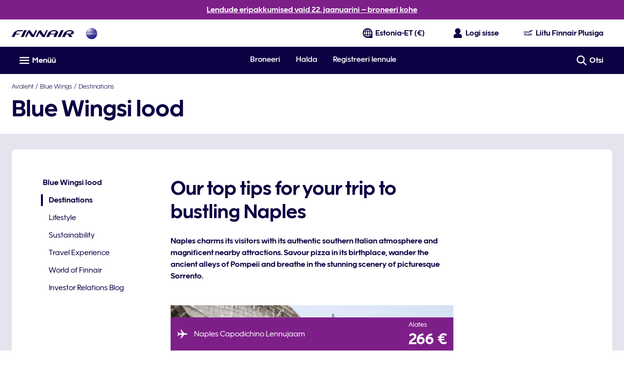

--- FILE ---
content_type: application/javascript
request_url: https://www.finnair.com/GEyYk/-F/E/H/wSGSOYfxoLe/zE7aN25mt57aJf/OTsqAg/Bx/IqHUpOJGEB
body_size: 179470
content:
(function(){if(typeof Array.prototype.entries!=='function'){Object.defineProperty(Array.prototype,'entries',{value:function(){var index=0;const array=this;return {next:function(){if(index<array.length){return {value:[index,array[index++]],done:false};}else{return {done:true};}},[Symbol.iterator]:function(){return this;}};},writable:true,configurable:true});}}());(function(){pp();hW6();cj6();var R8=function(){return ["T+g#<1\r&Z:)","BZhG-K>7\nF",")[WHb","+J","O,4*)R4NlO","ZU\x40[P)C/<*G\'","Y","4f%%;\r3\n[,","PJ","h\t97#a\v6=%m9m,vom,K(1:\f\x40 *3R<L\vW\\NB\r\"PzclLD^~xC_\x40","G38s \\Qz]G2I/","A#^+ ;","IT","i6SGBx9","YV","PA","2$&x(SM]","=X+\x3f;","1I-%","ZS","+7/`","$J`RQ8:x~UhbTU\'\'(O8LPK","0+\\&3Z<,Y",">R=Q\vFM","l4","F_T","\x3f)\t\t1X","b;[;","D+$7G;","[","TMJ","-O\x07 N\f","\'L,6}~\x07#JM]q8X3\"*\b/\x078","-7*:E,.2Y","\x009J\b","\t=L9S`Vs2M\"&","[>)",")\x07(Y\r>","\bS9GXsEYL)","<Y","I;I","SLJ","\\X","X/#+L","*n<","YVMMt",":H/>-",".;-","M/&\b\bM:","9,I$%\n.","pIo\tE!k;#/","HUW>D>2\\d32O","P\f\r","I\x07\bRNLVA","D]C","\fd","6L/\b/","6G/0\v","\\(","\vWHJA!)K)97","=%\f","1E#<","&\'","+F[N\\>}% 5(G\'48O","4Y%",",O(97\v[ \")D\v%_DL","X.Y/61\b","2Y3,\"F\x3f!","j*,O(6,Z","2H\v%]MJ]Y","\r\\!\rO\x07 N\f","cYC{k:\"2Kx%5]3","\x003\x07","\t","#\x078^[FGQ\x40K>3","8m\x07$P\fb]","\x3fZ","^\t#HP","N\r#Z","UZ\\H","9%,\v","\\n\x07","\vWZ",">/\r","{!!\bO,G:VO^P\x07","*/O\t4",")j\t9W\n`FVS)G","3\b","*,)d","[<3\n9X\fJQ]","3:","sG+*s\b\\!zZG]jMd","\'","SNLlL>Y","85R\v&IULs:Y\"","U\"Sy|sU\rC/%;\r","Z]A%)E>=*\x00g/","","\x00>","\\&5)\\9","=/8S\f","-!","\\(\"","43","H\"SW\x40W[","(B+ ;1Z(98\r;X",".%8:U-#J\nLYAc7_/!","\\\nFHS","%1","M=","a","ZAX4F","34","-8I\x07 [\fF[",",M\vJNV","\'-*O,.4\n)\\","n\x00,LsFQ[{h8=)\f\b,F4S","0\\.VP","4","aFWY:D","7","<\x078","\v\\_\x40\\TT>N","\b>X(LNLLP\x07",".u)ZM","\x07<N\fN\nb\\LZ4Y>\r","S",").JUL`z1O)&","2<#\\=0((X9","Q,!\b","=0]9","<X\"K\rL",".M","","WA>X","ZY\x00)","\bG\'&\r\\>IQM","\bM:31T4ULVA","^*","Xj","1","i)P","","G[*z","\f8I (_OLKF7)E=!;\r4\n\\(",">\n\\ 6P(1T\r#J","\v(W","\nA%\b\f5I","\\;9Z<I\r [W\tO\\3E\x3f&~K!`K;T,RZ","N)","z&`","-)","1T9x\rMJL\\5Y","PM]","K,\b3I\t9WMlNP/","ML\x40A94I","0X2\"P","+_9","8K&>\\&-","MDi","%<,Q:4>U\t#Y","J","","%I\r#MLGK","\x3f2,b\f(\\\rDvJP\x3fO87, N&","\nO\x07!","2T9[\nVY","O(-","\t\n>V$(P","ZLG>^\v6:\r[",";24y","$/","YQ)O9!","C$\"+\v","M%","\\F","O,4%1X(J\nZ","+S","[-z/ 3","0O<","0R4","I\x3f%","=<\b\\i\f4S5","O+","m#0X7,MMJkV\x072Z>0","9\\%","-\\(JM",">R","I\x3f!\x3f\n\x3fQ\r)","VZ\x076K&","(I<4N",">[Gk]T4D","(S$SsEYL)C-:*","I=)5-O\r>MLG}G\x074X","\v;5-o\t0;\'s\'o*p}mc\"s3<N.(\x001P\"N\tQZL\x40,R3(nNBX|vMHRvU","MMX\"","M/&\v","\x3f\bG$)","A","o9u\x00]|PW!\rmzG<;cm\n\":e","","\t0b7","N:","87-[,","]\fQP","I\nJ]YW>","*$","hZ5^/ \t\\","\f$O\x07>]SL","!+[:",".7( .","OHKA<5N/*",":+\x00","8m9$",".M\x07#MwL\x40A","2G $ZFG","}"];};var UF=function(kg,sr){return kg<sr;};var E8=function(){return BQ.apply(this,[R4,arguments]);};var KW=function(){return ["\x6c\x65\x6e\x67\x74\x68","\x41\x72\x72\x61\x79","\x63\x6f\x6e\x73\x74\x72\x75\x63\x74\x6f\x72","\x6e\x75\x6d\x62\x65\x72"];};var NC=function(){return (zm.sjs_se_global_subkey?zm.sjs_se_global_subkey.push(HF):zm.sjs_se_global_subkey=[HF])&&zm.sjs_se_global_subkey;};var QG=function(G1,wg){return G1/wg;};var hD=function(tC){return !tC;};var QL=function(){return cg.apply(this,[Lj,arguments]);};var dD=function(L1,Jb){return L1-Jb;};var Lg=function(){if(bM["Date"]["now"]&&typeof bM["Date"]["now"]()==='number'){return bM["Math"]["round"](bM["Date"]["now"]()/1000);}else{return bM["Math"]["round"](+new (bM["Date"])()/1000);}};var OQ=function(B7){var lQ=B7%4;if(lQ===2)lQ=3;var gg=42+lQ;var bG;if(gg===42){bG=function BD(K5,qg){return K5*qg;};}else if(gg===43){bG=function tD(V1,Qg){return V1+Qg;};}else{bG=function Sg(rL,PF){return rL-PF;};}return bG;};var EF=function(dQ,gL){return dQ&gL;};var Rr=function(Fb){if(bM["document"]["cookie"]){try{var n0=""["concat"](Fb,"=");var fT=bM["document"]["cookie"]["split"]('; ');for(var XK=0;XK<fT["length"];XK++){var Ug=fT[XK];if(Ug["indexOf"](n0)===0){var k1=Ug["substring"](n0["length"],Ug["length"]);if(k1["indexOf"]('~')!==-1||bM["decodeURIComponent"](k1)["indexOf"]('~')!==-1){return k1;}}}}catch(Lb){return false;}}return false;};var cg=function tW(M0,fL){var zC=tW;while(M0!=H9){switch(M0){case Um:{M0=H9;while(UF(ZD,r0[Mg[zQ]])){WL()[r0[ZD]]=hD(dD(ZD,NB))?function(){WD=[];tW.call(this,vh,[r0]);return '';}:function(){var OK=r0[ZD];var B8=WL()[OK];return function(Y5,jL,UC,zK,z7,EB){if(N1(arguments.length,zQ)){return B8;}var YF=tW.apply(null,[gR,[r5,ID,UC,zK,z7,hD(hD([]))]]);WL()[OK]=function(){return YF;};return YF;};}();++ZD;}}break;case sm:{M0=nU;var f0=Y1([],[]);CL=dD(SD,I8[dD(I8.length,f1)]);}break;case vm:{M0=H9;return [LT(rK),ID,LT(sL),OG,LT(sL),LT(ID),cD,LT(hg),LT(nf),T8,T8,NB,zQ,LT(KK),LT(kf),S5,LT(H0),H0,LT(H0),LT(sL),LT(f1),[zQ],zQ,zQ,f1,rb,LT(b0),LT(D5),rK,LT(DK),DL,hg,LT(cD),MB,LT(r5),hg,cD,LT(ID),D5,sL,qQ,NB,LT(nK),nK,nK,LT(HK),ZB,ID,KK,LT(NB),LT(rb),b0,LT(T8),ID,LT(rK),LT(Mr),zQ,LT(NB),LT(C5),LT(C5),NB,LT(KK),nK,b0,f1,MB,LT(MB),rK,LT(D5),cD,LT(hg),m1,LT(ZF),hg,LT(Sf),nf,qQ,LT(Sf),ZB,[f1],nK,LT(ZF),nK,C5,C5,LT(MB),CF,LT(g5),qQ,IC,zQ,b0,LT(cB),hg,LT(b0),zQ,sL,LT(g0),p7,b0,qQ,LT(DK),OG,LT(DK),ID,sL,LT(cB),LT(DL),DL,sL,LT(MB),b0,LT(NB),LT(ID),OG,f1,LT(mC),cD,NB,LT(qQ),f1,LT(ID),f1,LT(IC),cD,NB,LT(qQ),LT(nK),Mr,LT(x1),IC,LT(Sf),Y8,sL,rK,LT(NB),zQ,Mr,LT(OG),LT(nK),rK,ZF,[rK],b0,LT(cD),m1,LT(cB),hg,LT(sL),MB,KK,LT(DK),MB,hg,LT(MB),LT(ID),LT(IC),D5,LT(OG),LT(nK),rb,f1,LT(C5),nK,LT(b0),LT(ID),b0,LT(C5),LT(KK),T8,zQ,LT(T8),D5,LT(f1),LT(m5),KK,LT(rK),cD,LT(cD),zQ,T8,LT(MB),ZF,LT(sL),LT(nK),mC,p7,sL,[rK],cD,LT(C5),nK,LT(rC),ET,T8,LT(xg),g5,ID,D5,LT(b0),LT(KK),nK,DK,LT(MF),rC,nK,LT(MB),zQ,LT(C5),C5,LT(MB),LT(DK),D5,sL,LT(C5),LT(nf),S5,LT(sL),KK,LT(KK),ID,LT(ID),b0,LT(rb),f1,[f1],LT(OG),LT(nK),sL,LT(rK),ID,LT(kW),ZB,LT(C5),zQ,f1,sL,zQ,b0,KK,LT(cB),b0,MB,LT(rK),hg,LT(qK),kW,LT(f1),D5,LT(hg),cD,LT(KK),LT(sL),LT(nK),LT(T8),LT(cB),r5];}break;case WM:{if(UF(tg,E1.length)){do{x7()[E1[tg]]=hD(dD(tg,b0))?function(){return xC.apply(this,[gU,arguments]);}:function(){var wK=E1[tg];return function(R1,jF,mL,mQ){var bW=w1.call(null,R1,SB,mL,F8);x7()[wK]=function(){return bW;};return bW;};}();++tg;}while(UF(tg,E1.length));}M0-=dU;}break;case qM:{while(S8(Zg,zQ)){if(Ur(YC[Mg[rK]],bM[Mg[f1]])&&AF(YC,CC[Mg[zQ]])){if(wL(CC,WD)){BW+=tW(n2,[DD]);}return BW;}if(N1(YC[Mg[rK]],bM[Mg[f1]])){var Z7=IW[CC[YC[zQ]][zQ]];var xF=tW(gR,[Z7,F0,Zg,YC[f1],Y1(DD,I8[dD(I8.length,f1)]),hD({})]);BW+=xF;YC=YC[zQ];Zg-=xC(xR,[xF]);}else if(N1(CC[YC][Mg[rK]],bM[Mg[f1]])){var Z7=IW[CC[YC][zQ]];var xF=tW.apply(null,[gR,[Z7,dK,Zg,zQ,Y1(DD,I8[dD(I8.length,f1)]),WB]]);BW+=xF;Zg-=xC(xR,[xF]);}else{BW+=tW(n2,[DD]);DD+=CC[YC];--Zg;};++YC;}M0=p9;}break;case fj:{if(UF(P5,dL.length)){do{k7()[dL[P5]]=hD(dD(P5,f1))?function(){return xC.apply(this,[AR,arguments]);}:function(){var Sb=dL[P5];return function(ZC,IL,Gg,XD){var HG=jQ(ZC,IL,NT,ID);k7()[Sb]=function(){return HG;};return HG;};}();++P5;}while(UF(P5,dL.length));}M0-=JJ;}break;case GU:{var dL=fL[km];M0+=PR;LQ(dL[zQ]);var P5=zQ;}break;case PU:{M0=H9;return [[qQ,LT(C5),LT(rK),rb],[cD,LT(C5),nK],[],[LT(H0),JD,LT(NB)],[DK,KK,LT(qQ)]];}break;case Ds:{var YQ=fL[vh];var GT=fL[vw];M0=qM;if(N1(typeof CC,Mg[nK])){CC=WD;}var BW=Y1([],[]);DD=dD(YQ,I8[dD(I8.length,f1)]);}break;case vh:{M0+=KJ;var r0=fL[km];var ZD=zQ;}break;case n2:{M0=H9;var GB=fL[km];if(g1(GB,Jv)){return bM[pB[rK]][pB[f1]](GB);}else{GB-=mR;return bM[pB[rK]][pB[f1]][pB[zQ]](null,[Y1(V7(GB,T8),rf),Y1(lF(GB,Pf),Jm)]);}}break;case XJ:{M0-=w4;var E1=fL[km];m8(E1[zQ]);var tg=zQ;}break;case wJ:{return f0;}break;case Sh:{M0+=W4;for(var GQ=zQ;UF(GQ,d7.length);++GQ){Xr()[d7[GQ]]=hD(dD(GQ,MB))?function(){return xC.apply(this,[Eh,arguments]);}:function(){var WG=d7[GQ];return function(nB,J7,lW,KD){var HD=ZG(nB,OW,NQ,KD);Xr()[WG]=function(){return HD;};return HD;};}();}}break;case vN:{return [LT(hg),OG,zQ,f1,cB,nK,LT(C5),KK,LT(sL),LT(rK),[KK],sL,D5,LT(g0),hL,LT(cB),[T8],LT(f1),LT(ID),sL,LT(nK),LT(D5),qQ,f1,rb,LT(b0),LT(D5),rK,LT(ZB),Vg,cD,LT(cD),NB,LT(f1),LT(qQ),nK,LT(rK),ZF,LT(nK),LT(rb),f1,T8,LT(MB),hg,LT(C5),qQ,nK,LT(MB),LT(f1),LT(JD),j8,rK,LT(qK),j8,LT(H0),g0,D5,LT(b0),hg,f1,LT(nK),LT(KK),[zQ],LT(C5),f1,[zQ],LT(rK),hg,LT(F0),DK,KK,LT(qQ),DK,LT(ID),LT(f1),LT(sL),LT(xB),IC,zQ,b0,LT(ZF),hg,LT(rK),cD,LT(rb),C5,LT(XV),JD,LT(NB),LT(MB),LT(D5),LT(D5),rK,LT(cB),LT(nK),LT(sL),hg,LT(b0),LT(KK),cD,LT(hg),LT(nK),KK,LT(rK),f1,NB,[nK],cD,LT(C5),nK,LT(kW),j8,LT(MB),LT(ID),rb,LT(ID),D5,LT(f1),JD,ID,LT(b0),nK,LT(Sf),zQ,NB,LT(sL),ZB,hg,LT(hg),LT(rK),rb,LT(T8),rb,LT(DL),[D5],LT(nf),[D5],LT(NB),LT(rK),OG,f1,LT(rK),hg,LT(ZB),ZB,LT(C5),nK,LT(rb),D5,LT(rK),LT(cB),hL,LT(NB),LT(nK),cD,LT(hg),ZF,LT(f1),LT(D5),C5,D5,LT(hg),b0,LT(p7),[T8],nK,LT(qQ),rK,C5,LT(kO),hL,MB,LT(qQ),LT(ID),nK,b0,LT(j8),kW,D5,LT(MB),D5,ZF,LT(nK),LT(Vg),wE,LT(m5),LT(rK),LT(m1),Y8,[nK],ID,LT(tq),[MB],rK,C5,LT(C3),JD,kW,LT(f1),D5,LT(cD),qQ,C5,LT(sL),b0,LT(D5),m1,LT(DK),ID,qQ,LT(sL),LT(nK),LT(ID),LT(KK),T8,LT(D5),b0,nK,sL,f1,f1,LT(Sl),JD,LT(ZF),nK,LT(rK),hg,LT(F0),rb,[KK],hg,LT(rK),MB,LT(qK),Vg,LT(KK),nK,f1,b0,LT(kW),OW,nK,LT(qK),F8,LT(f1),LT(C5),f1,LT(f1),KK,f1,S5,ID,LT(rb),nK,zQ,LT(ID),LT(g5),Sf,ZB,f1,LT(C5),m1,LT(sL),qQ,LT(Zd),[MB],LT(AY),sV,C5,LT(XV),ID,ID];}break;case Rs:{M0-=CM;var d7=fL[km];jn(d7[zQ]);}break;case wv:{return [f1,LT(kW),H0,LT(sL),C5,nK,LT(NB),LT(rK),cD,LT(ID),D5,LT(f1),Rd,m1,LT(OG),sL,LT(F8),[zQ],LT(cD),ID,LT(OW),kW,LT(ID),f1,[zQ],zQ,C5,ZF,LT(sL),b0,LT(rb),b0,LT(cD),xB,LT(MB),sL,LT(C5),LT(rb),hg,zQ,LT(ID),LT(f1),LT(rK),MB,LT(F8),OW,D5,LT(rK),LT(sL),LT(KK),ZF,DK,LT(DK),qQ,nK,LT(DK),OG,LT(C5),cB,LT(NB),GE,f1,LT(f1),LT(KK),rK,OG,LT(hg),D5,LT(KK),D5,LT(ID),OG,rK,LT(f1),LT(C5),f1,LT(T8),rK,ZF,LT(cD),LT(sL),LT(ZF),ZB,LT(T8),nK,D5,LT(b0),LT(rK),ID,LT(sL),LT(cB),mC,LT(ID),D5,LT(NB),LT(nK),ZF,LT(T8),T8,LT(F0),Vg,LT(ID),zQ,LT(rK),C5,LT(F0),DL,OG,LT(ID),C5,zQ,LT(sL),b0,LT(x1),Vg,KK,LT(rK),f1,NB,LT(qQ),ZF,zQ,LT(OG),D5,LT(rK),NB,LT(f1),LT(ID),LT(rK),cD,rK,ID,LT(Rd),kW,LT(f1),zQ,LT(sL),LT(rK),rb,LT(ID),D5,LT(f1),C5,T8,LT(nK),LT(rK),LT(qQ),LT(xB),cD,qQ,LT(C5),D5,LT(OG),C5,ID,f1,LT(cD),rb,rK,NB,LT(MB),LT(f1),LT(nK),LT(nK),kW,LT(rb),NB,LT(qQ),LT(F0),Y8,LT(MB),qQ,LT(qQ),sL,D5,ET,T8,LT(xg),C3,f1,C5,LT(Zd),ET,ID,LT(hg),b0,LT(rb),f1,T8,LT(MB),LT(sL),xB,LT(ID),b0,LT(MB),LT(rK),cD,LT(rb),C5];}break;case p9:{M0=H9;return BW;}break;case b4:{M0=H9;return zH(Hh,[Kd]);}break;case I2:{M0+=C;return [[rK,LT(b0),ZF,zQ]];}break;case nU:{while(S8(YY,zQ)){if(Ur(FO[Sd[rK]],bM[Sd[f1]])&&AF(FO,Oq[Sd[zQ]])){if(wL(Oq,KY)){f0+=tW(n2,[CL]);}return f0;}if(N1(FO[Sd[rK]],bM[Sd[f1]])){var Q3=CZ[Oq[FO[zQ]][zQ]];var mq=tW(Lj,[MB,YY,Y1(CL,I8[dD(I8.length,f1)]),Q3,xB,FO[f1]]);f0+=mq;FO=FO[zQ];YY-=xC(c2,[mq]);}else if(N1(Oq[FO][Sd[rK]],bM[Sd[f1]])){var Q3=CZ[Oq[FO][zQ]];var mq=tW(Lj,[Zd,YY,Y1(CL,I8[dD(I8.length,f1)]),Q3,hD({}),zQ]);f0+=mq;YY-=xC(c2,[mq]);}else{f0+=tW(n2,[CL]);CL+=Oq[FO];--YY;};++FO;}M0=wJ;}break;case lw:{return [[zQ,zQ,zQ],[LT(cD),cD,LT(hg)],[LT(sL),b0,LT(rb)]];}break;case EN:{M0+=w2;tI=[m1,LT(b0),[zQ],LT(Zd),Y8,p7,sL,LT(sL),b0,LT(rb),[f1],LT(DK),T8,LT(nf),[KK],T8,D5,LT(f1),LT(g5),ZF,S5,rb,LT(ID),b0,LT(rb),T8,nK,LT(b0),LT(b0),DK,LT(b0),LT(rK),LT(D5),[f1],LT(S5),DK,b0,LT(C5),LT(KK),T8,zQ,LT(T8),D5,LT(f1),C5,sL,LT(xB),kO,LT(sL),LT(ID),LT(JD),Y8,ID,LT(MB),LT(NB),OG,LT(qQ),j8,LT(MB),LT(ID),rb,LT(ID),D5,LT(f1),OG,D5,LT(ID),LT(ID),LT(r5),g0,LT(hg),b0,LT(rb),[f1],LT(cB),hg,LT(b0),zQ,sL,cD,[zQ],NB,LT(f1),D5,LT(ID),C5,MB,LT(cB),f1,f1,nK,C5,LT(sL),LT(DK),S5,LT(nK),f1,LT(ID),b0,rK,C5,f1,LT(f1),LT(KK),rK,nK,ID,LT(p7),nf,LT(f1),LT(ZF),OG,LT(C5),LT(qQ),LT(C5),LT(x1),LT(f1),AY,LT(T8),LT(nK),LT(sL),LT(ZF),ZB,LT(T8),nK,D5,LT(b0),LT(NB),mC,LT(NB),LT(ID),b0,LT(nK),cB,LT(rb),b0,LT(T8),hg,hg,LT(b0),LT(KK),cD,LT(hg),LT(xB),cD,[zQ],LT(nf),LT(nK),LT(D5),xB,LT(C5),LT(rb),hg,zQ,D5,ZF,LT(mC),S5,LT(ID),rb,LT(sL),LT(MB),LT(ZF),hg,LT(g0),kO,D5,LT(hg),b0,KK,LT(DK),ID,LT(MB),LT(nK),LT(D5),rK,LT(sL),OG,rK,zQ,rK,MB,LT(MB),b0,LT(rb),cD,LT(ID),D5,LT(f1),LT(kO),kO,LT(ID),sL,sL,LT(rb),C5,C5,LT(MB),LT(F0),g0,LT(rb),DK,LT(b0),ID,C5,LT(qQ),hg,LT(NB),MB,LT(ID),rb,LT(rK),LT(D5),LT(ZB),r5,m1,nK,C5,LT(b0),ID,zQ,b0,[nK],sL,LT(b0),f1,T8,LT(MB),LT(f1),LT(m1),XV,sL,LT(ZF),rK,C5,OW,D5,LT(hg),b0,LT(pA),NA,cD,LT(b0),cD,LT(ID),b0,LT(rb),LT(jt),pE,NB,LT(ID),f1,LT(qQ),LT(dK),TI,nK,LT(NB),LT(rK),ID,LT(DL),ZB,LT(C5),nK,LT(rb),D5,LT(rK),OG,LT(C5),LT(ZF),nK,sL,f1,f1,LT(rK),MB,[nK],hg,rK,LT(qK),j8,LT(XV),[KK],b0];}break;case c2:{M0+=kJ;return [j8,zQ,LT(KK),LT(MB),LT(DK),rb,Mr,LT(F8),H0,zQ,LT(nK),nK,LT(xB),cD,LT(ID),C5,LT(OW),wE,LT(qQ),[zQ],LT(T8),D5,LT(f1),LT(XV),cD,ZF,rK,LT(sL),qQ,m1,LT(f1),LT(C5),LT(sL),nK,nK,zQ,f1,rb,LT(b0),LT(D5),rK,LT(Mr),Mr,qQ,rK,nK,MB,kO,C5,f1,LT(cD),ID,zQ,LT(Mr),p7,LT(sL),LT(rK),zQ,LT(rK),b0,mC,LT(NB),LT(ID),b0,LT(nK),LT(C5),D5,LT(OG),C5,LT(nK),ZF,LT(b0),LT(KK),LT(ID),cD,LT(ZF),sL,nK,LT(C5),sL,p7,C5,LT(NQ),H0,LT(OG),LT(rb),m1,LT(IC),x1,LT(cB),LT(F0),b0,LT(C5),LT(Vg),dK,LT(WB),dK,LT(Sl),b0,KK,m1,LT(Vg),JD,LT(Mr),XV,LT(XV),xB,LT(xB),LT(ID),OW,LT(qK),cD,hg,LT(qQ),qQ,hg,LT(Y8),ZB,LT(j8),kW,LT(Vg),LT(sL),LT(NB),LT(D5),m1,LT(sL),[zQ],rK,D5,LT(rK),LT(ZF),qQ,rK,MB,LT(rb),H0,C5,LT(C5),ID,LT(jt),hg,LT(cB),hg,LT(sL),MB,KK,m1,LT(ZF),sL,D5,NB,KK,LT(KK),LT(qQ),hg,LT(cD),LT(xB),r5,m1,LT(hg),OG,f1,LT(hg),hg,LT(MB),LT(ID),rb,LT(ID),D5,LT(f1),LT(C3),qQ,GE,LT(rK),hg,LT(Zd),sL,xB,Sf,NB,LT(f1),D5,LT(hg),sL,D5,LT(Vg),OG,C5,LT(T8),ID,qQ,LT(SB),F8,LT(F8),F8,LT(wE),zQ,LT(sL),sV,nf,LT(xg),F8,OG,LT(C3),pA,LT(nx),Qx,LT(Zd),xB,LT(nf),sV,LT(f1),cD,LT(b0),cD,LT(ID),b0,LT(rb),LT(jt),pE,NB,LT(ID),f1,LT(sL),f1,LT(rK),f1,OG,LT(C3),dK,LT(f1),ZB,rK,LT(cD),ID,LT(KK),ID,sL,C5,LT(JD),cD,sL,LT(T8),f1,b0,LT(b0),b0,sL,LT(nK),LT(D5),qQ,T8,LT(nf),DK,KK,LT(qQ),T8,D5,LT(f1),LT(pE),cB,S5,rb,LT(ID),b0,LT(rb),LT(MB),hg,LT(cD),MB,LT(Sl),ZB,ID,KK,LT(NB),LT(pE),zQ,LT(GE),m1,IC,LT(hg),KK,qQ,LT(qQ),LT(H3),pE,LT(rK),ID,zQ,LT(tq),xg,f1,LT(cD),rK,qQ,LT(ZZ),xg,LT(T8),rb,LT(DK),LT(jt),jt,cD,LT(DK),rK,zQ,LT(f1),f1,LT(f1),mC,ZF,LT(NB),LT(mC),LT(b0),ZF,LT(KK),LT(nK),T8,LT(rb),LT(f1),LT(DK),ZB,KK,LT(ID),D5,LT(f1),C5];}break;case Lj:{var lS=fL[km];var YY=fL[I4];M0=sm;var SD=fL[Lj];var Oq=fL[E6];var k3=fL[vh];var FO=fL[vw];if(N1(typeof Oq,Sd[nK])){Oq=KY;}}break;case G:{M0=b4;for(var UI=dD(Bc.length,f1);AF(UI,zQ);UI--){var jS=lF(dD(Y1(UI,Pc),I8[dD(I8.length,f1)]),Cl.length);var hE=Fl(Bc,UI);var qc=Fl(Cl,jS);Kd+=tW(n2,[EF(Al(MV(hE),MV(qc)),Al(hE,qc))]);}}break;case gR:{M0=Ds;var CC=fL[km];var SZ=fL[I4];var Zg=fL[Lj];var YC=fL[E6];}break;case ds:{M0=H9;IW=[[KK,LT(C5),f1,KK],[],[],[p7,sL,LT(sL),b0,LT(rb)],[MB,LT(MB),qQ,LT(qQ)],[],[Mr,MB,C5,LT(C5)],[VE,XV,sL,LT(ZF)],[],[],[kO,LT(sL),LT(ID)]];}break;case Xv:{return [LT(rK),hg,LT(NQ),VE,LT(nK),qQ,LT(KK),LT(ZF),b0,ID,LT(rK),LT(kW),F8,LT(f1),LT(C5),LT(rK),LT(NB),[KK],LT(g0),kW,LT(f1),D5,LT(rK),LT(nK),LT(nK),zQ,LT(MB),b0,qQ,LT(NB),qQ,nK,LT(g0),JD,zQ,ZF,LT(b0),ZF,zQ,zQ,qQ,sL,LT(g0),Vg,LT(KK),hg,LT(Vg),xB,rb,LT(DK),LT(DL),Vg,KK,LT(KK),ID,f1,T8,LT(sL),LT(m1),nK,LT(ZF),hg,LT(F0),DK,KK,LT(qQ),T8,D5,LT(f1),f1,XV,LT(nx),cD,r5,hg,zQ,LT(KK),b0,LT(wE),j8,LT(MB),LT(ID),T8,LT(nf),p7,nK,LT(rK),f1,LT(hg),LT(f1),LT(sL),LT(Vg),ET,LT(hg),D5,LT(rK),r5,LT(Vg),T8,sL,LT(nK),rK,rb,LT(ID),b0,LT(rb),LT(F0),[zQ],nK,LT(C5),zQ,zQ,T8,C5,qQ,LT(MB),LT(KK),LT(D5),LT(rb),b0,LT(T8),ID,LT(rK),KK,MB,f1,hg,LT(cD),qQ,nK,C5,LT(nK),LT(rK),qQ,LT(Mr),ZB,LT(C5),nK,LT(rb),D5,LT(rK),LT(m1),Sf,LT(D5),C5,LT(cD),LT(ZF),xB,LT(rK),MB,LT(b0),ID,LT(sL),LT(nK),LT(T8),VY,LT(HK),LT(rK),hg,LT(kO),Sl,LT(sL),LT(p7),S5,LT(nK),f1,LT(ID),b0,rK,C5,LT(FA),ZB,ZF,LT(cB),hg,LT(sL),MB,KK,LT(C5),nK,OG,b0,KK,LT(b0),LT(D5),rK,LT(ZF),Mr,nK,LT(MB),LT(D5),b0,LT(F0),cD,rK,rK,T8,f1,LT(rK),LT(rb),[KK],ID,LT(NB),OG,LT(qQ),[f1],LT(j8),[zQ],LT(pE),zQ,nK,T8,LT(kO),cD,LT(cD),LT(hg),LT(nK),zQ,MB,rb,LT(cD),LT(C5),LT(rb),hg,LT(nK),LT(hg),xB,LT(sL),LT(OG),LT(nK),LT(hL),C5,T8,hg,sL,LT(T8),ID,nK,qQ,LT(KK),ID,LT(sL),JD,hg,LT(b0),LT(f1),f1,sL,D5,LT(ID),LT(qQ),ID,MB,LT(rK),hg,LT(F0),rb,MB,[rK],hg,LT(rK),MB,LT(qK),Vg,LT(KK),nK,f1,b0,LT(kW),OW,nK,LT(OW),kO,LT(rK),LT(nK),C5,LT(sL)];}break;case g2:{return [[LT(f1),KK,f1]];}break;case VM:{M0-=cJ;kr=[[Y8,LT(MB),qQ,LT(qQ),sL,D5],[LT(qQ),sL,D5],[LT(MB),qQ,LT(qQ)],[],[cD,LT(ID),D5,LT(f1)],[]];}break;case xR:{var kI=fL[km];var VV=fL[I4];var Pc=fL[Lj];var Cl=Jc[Vd];var Kd=Y1([],[]);M0+=Xs;var Bc=Jc[kI];}break;}}};var TA=function(QY,TH){return QY instanceof TH;};var Gx=function(Hx){try{if(Hx!=null&&!bM["isNaN"](Hx)){var IO=bM["parseFloat"](Hx);if(!bM["isNaN"](IO)){return IO["toFixed"](2);}}}catch(XS){}return -1;};var JA=function(){return ["\x6c\x65\x6e\x67\x74\x68","\x41\x72\x72\x61\x79","\x63\x6f\x6e\x73\x74\x72\x75\x63\x74\x6f\x72","\x6e\x75\x6d\x62\x65\x72"];};var xr=function(){var Bl;if(typeof bM["window"]["XMLHttpRequest"]!=='undefined'){Bl=new (bM["window"]["XMLHttpRequest"])();}else if(typeof bM["window"]["XDomainRequest"]!=='undefined'){Bl=new (bM["window"]["XDomainRequest"])();Bl["onload"]=function(){this["readyState"]=4;if(this["onreadystatechange"] instanceof bM["Function"])this["onreadystatechange"]();};}else{Bl=new (bM["window"]["ActiveXObject"])('Microsoft.XMLHTTP');}if(typeof Bl["withCredentials"]!=='undefined'){Bl["withCredentials"]=true;}return Bl;};var lF=function(KP,BO){return KP%BO;};var T3=function Ol(OV,RS){'use strict';var mI=Ol;switch(OV){case wv:{var Un=function(EP,qq){I8.push(kA);if(hD(wV)){for(var qS=zQ;UF(qS,Ht);++qS){if(UF(qS,F0)||N1(qS,Y8)||N1(qS,S5)||N1(qS,Gd)){jY[qS]=LT(f1);}else{jY[qS]=wV[Ur(typeof k7()[mP(C5)],Y1('',[][[]]))?k7()[mP(zQ)](IA,hg,XV,wE):k7()[mP(f1)](dI,hA,hD(f1),qQ)];wV+=bM[Sq()[nl(D5)].call(null,Cx,Mr,Tl)][k7()[mP(IC)].apply(null,[wY,Tx,zQ,Zd])](qS);}}}var BI=x7()[JO(sL)](rd,VY,cB,DL);for(var WV=zQ;UF(WV,EP[k7()[mP(zQ)].apply(null,[IA,hg,Qx,AY])]);WV++){var OI=EP[k7()[mP(D5)].call(null,XE,b0,hD(hD(zQ)),WB)](WV);var AO=EF(V7(qq,qQ),El[KK]);qq*=El[C5];qq&=El[D5];qq+=El[MB];qq&=El[qQ];var Xl=jY[EP[Xr()[Lx(ZF)](jB,ZA,C3,Sl)](WV)];if(N1(typeof OI[Xr()[Lx(hg)].apply(null,[zB,vS,ZF,ZZ])],Sq()[nl(cD)].apply(null,[Gl,hY,Or]))){var BH=OI[Xr()[Lx(hg)].apply(null,[zB,Gd,hD(zQ),ZZ])](zQ);if(AF(BH,El[sL])&&UF(BH,Ht)){Xl=jY[BH];}}if(AF(Xl,zQ)){var DV=lF(AO,wV[k7()[mP(zQ)](IA,hg,nI,hD(hD(f1)))]);Xl+=DV;Xl%=wV[k7()[mP(zQ)].call(null,IA,hg,IC,VY)];OI=wV[Xl];}BI+=OI;}var Kc;return I8.pop(),Kc=BI,Kc;};var cc=function(xY){var rt=[0x428a2f98,0x71374491,0xb5c0fbcf,0xe9b5dba5,0x3956c25b,0x59f111f1,0x923f82a4,0xab1c5ed5,0xd807aa98,0x12835b01,0x243185be,0x550c7dc3,0x72be5d74,0x80deb1fe,0x9bdc06a7,0xc19bf174,0xe49b69c1,0xefbe4786,0x0fc19dc6,0x240ca1cc,0x2de92c6f,0x4a7484aa,0x5cb0a9dc,0x76f988da,0x983e5152,0xa831c66d,0xb00327c8,0xbf597fc7,0xc6e00bf3,0xd5a79147,0x06ca6351,0x14292967,0x27b70a85,0x2e1b2138,0x4d2c6dfc,0x53380d13,0x650a7354,0x766a0abb,0x81c2c92e,0x92722c85,0xa2bfe8a1,0xa81a664b,0xc24b8b70,0xc76c51a3,0xd192e819,0xd6990624,0xf40e3585,0x106aa070,0x19a4c116,0x1e376c08,0x2748774c,0x34b0bcb5,0x391c0cb3,0x4ed8aa4a,0x5b9cca4f,0x682e6ff3,0x748f82ee,0x78a5636f,0x84c87814,0x8cc70208,0x90befffa,0xa4506ceb,0xbef9a3f7,0xc67178f2];var GS=0x6a09e667;var Bq=0xbb67ae85;var WH=0x3c6ef372;var Jt=0xa54ff53a;var Vq=0x510e527f;var Pr=0x9b05688c;var Yq=0x1f83d9ab;var Fn=0x5be0cd19;var vA=PP(xY);var fq=vA["length"]*8;vA+=bM["String"]["fromCharCode"](0x80);var QO=vA["length"]/4+2;var HZ=bM["Math"]["ceil"](QO/16);var kZ=new (bM["Array"])(HZ);for(var dV=0;dV<HZ;dV++){kZ[dV]=new (bM["Array"])(16);for(var jI=0;jI<16;jI++){kZ[dV][jI]=vA["charCodeAt"](dV*64+jI*4)<<24|vA["charCodeAt"](dV*64+jI*4+1)<<16|vA["charCodeAt"](dV*64+jI*4+2)<<8|vA["charCodeAt"](dV*64+jI*4+3)<<0;}}var kH=fq/bM["Math"]["pow"](2,32);kZ[HZ-1][14]=bM["Math"]["floor"](kH);kZ[HZ-1][15]=fq;for(var hd=0;hd<HZ;hd++){var Ld=new (bM["Array"])(64);var hO=GS;var Gq=Bq;var Ad=WH;var XZ=Jt;var gO=Vq;var Sx=Pr;var qY=Yq;var Gt=Fn;for(var v3=0;v3<64;v3++){var Qc=void 0,Il=void 0,LA=void 0,RE=void 0,Yc=void 0,Gn=void 0;if(v3<16)Ld[v3]=kZ[hd][v3];else{Qc=Z3(Ld[v3-15],7)^Z3(Ld[v3-15],18)^Ld[v3-15]>>>3;Il=Z3(Ld[v3-2],17)^Z3(Ld[v3-2],19)^Ld[v3-2]>>>10;Ld[v3]=Ld[v3-16]+Qc+Ld[v3-7]+Il;}Il=Z3(gO,6)^Z3(gO,11)^Z3(gO,25);LA=gO&Sx^~gO&qY;RE=Gt+Il+LA+rt[v3]+Ld[v3];Qc=Z3(hO,2)^Z3(hO,13)^Z3(hO,22);Yc=hO&Gq^hO&Ad^Gq&Ad;Gn=Qc+Yc;Gt=qY;qY=Sx;Sx=gO;gO=XZ+RE>>>0;XZ=Ad;Ad=Gq;Gq=hO;hO=RE+Gn>>>0;}GS=GS+hO;Bq=Bq+Gq;WH=WH+Ad;Jt=Jt+XZ;Vq=Vq+gO;Pr=Pr+Sx;Yq=Yq+qY;Fn=Fn+Gt;}return [GS>>24&0xff,GS>>16&0xff,GS>>8&0xff,GS&0xff,Bq>>24&0xff,Bq>>16&0xff,Bq>>8&0xff,Bq&0xff,WH>>24&0xff,WH>>16&0xff,WH>>8&0xff,WH&0xff,Jt>>24&0xff,Jt>>16&0xff,Jt>>8&0xff,Jt&0xff,Vq>>24&0xff,Vq>>16&0xff,Vq>>8&0xff,Vq&0xff,Pr>>24&0xff,Pr>>16&0xff,Pr>>8&0xff,Pr&0xff,Yq>>24&0xff,Yq>>16&0xff,Yq>>8&0xff,Yq&0xff,Fn>>24&0xff,Fn>>16&0xff,Fn>>8&0xff,Fn&0xff];};var Jl=function(){var DO=Wl();var O3=-1;if(DO["indexOf"]('Trident/7.0')>-1)O3=11;else if(DO["indexOf"]('Trident/6.0')>-1)O3=10;else if(DO["indexOf"]('Trident/5.0')>-1)O3=9;else O3=0;return O3>=9;};var TO=function(){var Ll=lO();var pn=bM["Object"]["prototype"]["hasOwnProperty"].call(bM["Navigator"]["prototype"],'mediaDevices');var jO=bM["Object"]["prototype"]["hasOwnProperty"].call(bM["Navigator"]["prototype"],'serviceWorker');var tO=! !bM["window"]["browser"];var gP=typeof bM["ServiceWorker"]==='function';var JP=typeof bM["ServiceWorkerContainer"]==='function';var NO=typeof bM["frames"]["ServiceWorkerRegistration"]==='function';var ct=bM["window"]["location"]&&bM["window"]["location"]["protocol"]==='http:';var rE=Ll&&(!pn||!jO||!gP||!tO||!JP||!NO)&&!ct;return rE;};var lO=function(){var pq=Wl();var lI=/(iPhone|iPad).*AppleWebKit(?!.*(Version|CriOS))/i["test"](pq);var cr=bM["navigator"]["platform"]==='MacIntel'&&bM["navigator"]["maxTouchPoints"]>1&&/(Safari)/["test"](pq)&&!bM["window"]["MSStream"]&&typeof bM["navigator"]["standalone"]!=='undefined';return lI||cr;};var vV=function(Qt){var hH=bM["Math"]["floor"](bM["Math"]["random"]()*100000+10000);var SP=bM["String"](Qt*hH);var xl=0;var fA=[];var X3=SP["length"]>=18?true:false;while(fA["length"]<6){fA["push"](bM["parseInt"](SP["slice"](xl,xl+2),10));xl=X3?xl+3:xl+2;}var fI=jE(fA);return [hH,fI];};var Eq=function(mE){if(mE===null||mE===undefined){return 0;}var fO=function EO(bZ){return mE["toLowerCase"]()["includes"](bZ["toLowerCase"]());};var l3=0;(Ql&&Ql["fields"]||[])["some"](function(Id){var Yx=Id["type"];var UP=Id["labels"];if(UP["some"](fO)){l3=Dd[Yx];if(Id["extensions"]&&Id["extensions"]["labels"]&&Id["extensions"]["labels"]["some"](function(kl){return mE["toLowerCase"]()["includes"](kl["toLowerCase"]());})){l3=Dd[Id["extensions"]["type"]];}return true;}return false;});return l3;};var Nn=function(Cn){if(Cn===undefined||Cn==null){return false;}var Rq=function Yr(rx){return Cn["toLowerCase"]()===rx["toLowerCase"]();};return q3["some"](Rq);};var m3=function(bI){try{var MH=new (bM["Set"])(bM["Object"]["values"](Dd));return bI["split"](';')["some"](function(IH){var Zt=IH["split"](',');var sd=bM["Number"](Zt[Zt["length"]-1]);return MH["has"](sd);});}catch(dS){return false;}};var FZ=function(Yt){var LI='';var YV=0;if(Yt==null||bM["document"]["activeElement"]==null){return xC(I9,["elementFullId",LI,"elementIdType",YV]);}var Ar=['id','name','for','placeholder','aria-label','aria-labelledby'];Ar["forEach"](function(Vt){if(!Yt["hasAttribute"](Vt)||LI!==''&&YV!==0){return;}var HY=Yt["getAttribute"](Vt);if(LI===''&&(HY!==null||HY!==undefined)){LI=HY;}if(YV===0){YV=Eq(HY);}});return xC(I9,["elementFullId",LI,"elementIdType",YV]);};var PO=function(zS){var EH;if(zS==null){EH=bM["document"]["activeElement"];}else EH=zS;if(bM["document"]["activeElement"]==null)return -1;var j3=EH["getAttribute"]('name');if(j3==null){var zc=EH["getAttribute"]('id');if(zc==null)return -1;else return Nc(zc);}return Nc(j3);};var Dq=function(jP){var MI=-1;var tr=[];if(! !jP&&typeof jP==='string'&&jP["length"]>0){var s3=jP["split"](';');if(s3["length"]>1&&s3[s3["length"]-1]===''){s3["pop"]();}MI=bM["Math"]["floor"](bM["Math"]["random"]()*s3["length"]);var Mn=s3[MI]["split"](',');for(var FP in Mn){if(!bM["isNaN"](Mn[FP])&&!bM["isNaN"](bM["parseInt"](Mn[FP],10))){tr["push"](Mn[FP]);}}}else{var DP=bM["String"](Y3(1,5));var cS='1';var xA=bM["String"](Y3(20,70));var fP=bM["String"](Y3(100,300));var sY=bM["String"](Y3(100,300));tr=[DP,cS,xA,fP,sY];}return [MI,tr];};var ZO=function(zd,wP){var Kn=typeof zd==='string'&&zd["length"]>0;var Hq=!bM["isNaN"](wP)&&(bM["Number"](wP)===-1||Lg()<bM["Number"](wP));if(!(Kn&&Hq)){return false;}var cl='^([a-fA-F0-9]{31,32})$';return zd["search"](cl)!==-1;};var TZ=function(VI,mx,fH){var BV;I8.push(Rl);do{BV=FE(w4,[VI,mx]);}while(N1(lF(BV,fH),zm[N1(typeof OS()[Ul(ID)],'undefined')?OS()[Ul(D5)](t3,KS,rK,Hd):OS()[Ul(ZF)](WI,nK,cD,ht)]()));var rP;return I8.pop(),rP=BV,rP;};var B3=function(mO){I8.push(tS);var QA=lO(mO);var vI=bM[N1(typeof nY()[tY(sL)],Y1([],[][[]]))?nY()[tY(rK)].call(null,Bt,ID,zQ,Ml,hD(hD(f1))):nY()[tY(zQ)](SB,D5,Sl,A3,nI)][k7()[mP(qQ)].apply(null,[d5,hI,ET,kW])][x7()[JO(cD)](O6,kW,GE,BP)].call(bM[k7()[mP(F8)](vC,GI,hD(f1),rb)][k7()[mP(qQ)].call(null,d5,hI,hD(f1),xg)],x7()[JO(g5)](WF,CF,Nd,m5));var TE=bM[nY()[tY(zQ)](SB,D5,Sl,A3,qQ)][k7()[mP(qQ)].apply(null,[d5,hI,xg,p7])][x7()[JO(cD)](O6,hD(hD(zQ)),GE,hD(f1))].call(bM[N1(typeof k7()[mP(NA)],Y1('',[][[]]))?k7()[mP(f1)](dK,Ct,hg,Sf):k7()[mP(F8)](vC,GI,nf,MF)][k7()[mP(qQ)](d5,hI,qK,hD(hD(f1)))],x7()[JO(m5)](UG,Rd,ZZ,g5));var vd=hD(hD(bM[k7()[mP(ID)](IQ,ZB,hD(f1),mC)][x7()[JO(pE)].call(null,Rg,hD(hD({})),Mc,hD(hD(zQ)))]));var Pl=N1(typeof bM[x7()[JO(UY)].apply(null,[Yl,kf,OW,JD])],Sq()[nl(cD)].call(null,Gl,j8,S3));var sP=N1(typeof bM[Xr()[Lx(NQ)].apply(null,[XF,DL,hg,GE])],Sq()[nl(cD)](Gl,hD([]),S3));var DI=N1(typeof bM[N1(typeof Sq()[nl(DK)],'undefined')?Sq()[nl(KK)](kd,Y8,OP):Sq()[nl(pE)].call(null,z3,JD,nW)][OS()[Ul(hg)](WA,DL,Mr,BE)],N1(typeof Sq()[nl(VE)],Y1([],[][[]]))?Sq()[nl(KK)](H0,mC,YZ):Sq()[nl(cD)](Gl,hD(hD({})),S3));var Fd=bM[k7()[mP(ID)](IQ,ZB,NB,rC)][wl()[VO(b0)](nA,GE,C5,qQ)]&&N1(bM[k7()[mP(ID)](IQ,ZB,rK,hD(hD(zQ)))][wl()[VO(b0)](nA,Vg,C5,qQ)][Sq()[nl(UY)].call(null,pE,nI,xT)],Sq()[nl(jt)](kf,lr,Wg));var MY=QA&&(hD(vI)||hD(TE)||hD(Pl)||hD(vd)||hD(sP)||hD(DI))&&hD(Fd);var Bn;return I8.pop(),Bn=MY,Bn;};var hn=function(AV){var CE;I8.push(US);return CE=mA()[x7()[JO(lr)](pt,ZA,QP,hD(hD([])))](function Cc(Wd){I8.push(ZF);while(f1)switch(Wd[k7()[mP(H0)](sS,jt,hD(hD(f1)),hD(hD({})))]=Wd[x7()[JO(j8)](pt,hg,gl,MF)]){case zQ:if(YP(Xr()[Lx(wE)](Wt,hD(f1),CF,Ut),bM[Xr()[Lx(F8)].call(null,sl,hD(hD([])),rC,XV)])){Wd[x7()[JO(j8)](pt,hD(hD({})),gl,hD([]))]=rK;break;}{var Jq;return Jq=Wd[WL()[VP(qQ)](m5,vS,D5,nK,ZI,hD(hD(zQ)))](WL()[VP(MB)].call(null,XO,rb,D5,VY,wH,xg),null),I8.pop(),Jq;}case El[m1]:{var PS;return PS=Wd[WL()[VP(qQ)](jt,nK,D5,nK,ZI,kf)](WL()[VP(MB)](g0,hD(f1),D5,VY,wH,GE),bM[N1(typeof Xr()[Lx(F0)],'undefined')?Xr()[Lx(MB)].call(null,dE,S5,H3,RH):Xr()[Lx(F8)](sl,hD(hD(zQ)),Gd,XV)][Xr()[Lx(wE)](Wt,F8,hD(hD(zQ)),Ut)][Ur(typeof Xr()[Lx(DK)],'undefined')?Xr()[Lx(FA)].call(null,ZB,p7,MF,GI):Xr()[Lx(MB)](gc,hD(f1),hD(hD(f1)),BS)](AV)),I8.pop(),PS;}case El[xB]:case Sq()[nl(AY)](px,C3,Lc):{var ll;return ll=Wd[k7()[mP(HK)](kt,DL,WB,AY)](),I8.pop(),ll;}}I8.pop();},null,null,null,bM[x7()[JO(VY)].apply(null,[kd,Zr,H3,hD(hD(zQ))])]),I8.pop(),CE;};var Od=function(){if(hD({})){}else if(hD([])){}else if(hD([])){}else if(hD(hD([]))){return function VA(MS){I8.push(hg);var Rn=bM[nY()[tY(KK)].apply(null,[Nq,KK,WB,jc,x1])](Wl());var vE=bM[nY()[tY(KK)](Nq,KK,IV,jc,p7)](MS[N1(typeof k7()[mP(kO)],'undefined')?k7()[mP(f1)].call(null,jq,lc,Rd,DK):k7()[mP(Rd)].apply(null,[dP,Zd,NB,C3])]);var Rt;return Rt=FY(Y1(Rn,vE))[x7()[JO(AY)](OZ,cB,Qx,H0)](),I8.pop(),Rt;};}else{}};var nH=function(){I8.push(vc);try{var md=I8.length;var nS=hD([]);var nE=cY();var Wc=xH()[k7()[mP(qK)](KL,Wx,sV,hD([]))](new (bM[Sq()[nl(sV)].apply(null,[Y8,DL,jd])])(k7()[mP(NQ)](Eg,tH,kO,hD(zQ)),x7()[JO(dK)](vO,ZZ,px,nK)),Xr()[Lx(kf)].call(null,tl,XO,qK,ld));var rO=cY();var pZ=dD(rO,nE);var rZ;return rZ=xC(I9,[Sq()[nl(Zr)].call(null,Vx,MB,JV),Wc,N1(typeof k7()[mP(WB)],Y1('',[][[]]))?k7()[mP(f1)](FI,wq,zQ,CF):k7()[mP(lr)](WW,GE,j8,hD({})),pZ]),I8.pop(),rZ;}catch(Mq){I8.splice(dD(md,f1),Infinity,vc);var Kq;return I8.pop(),Kq={},Kq;}I8.pop();};var xH=function(){I8.push(pO);var hq=bM[nY()[tY(m1)](Qx,D5,VY,gD,XV)][nO()[EY(qQ)](mC,T8,AJ,rK,r5,OW)]?bM[nY()[tY(m1)].apply(null,[Qx,D5,NT,gD,St])][N1(typeof nO()[EY(hg)],Y1([],[][[]]))?nO()[EY(sL)].call(null,NB,r5,st,Mr,hD(zQ),rV):nO()[EY(qQ)](cD,T8,AJ,GO,rK,OW)]:LT(f1);var HS=bM[Ur(typeof nY()[tY(nK)],'undefined')?nY()[tY(m1)](Qx,D5,fl,gD,hD(zQ)):nY()[tY(rK)](YI,wc,xB,rS,xB)][fE()[HE(qQ)].call(null,T8,hY,Bb,Nq)]?bM[N1(typeof nY()[tY(f1)],Y1([],[][[]]))?nY()[tY(rK)](nc,gl,St,wt,hD(f1)):nY()[tY(m1)](Qx,D5,KK,gD,xB)][fE()[HE(qQ)](T8,hg,Bb,Nq)]:LT(f1);var f3=bM[Xr()[Lx(F8)](JK,MB,MB,XV)][k7()[mP(VY)](pL,JD,f1,hD(hD({})))]?bM[Xr()[Lx(F8)](JK,b0,fl,XV)][N1(typeof k7()[mP(D5)],Y1('',[][[]]))?k7()[mP(f1)](j8,HP,cD,qQ):k7()[mP(VY)].call(null,pL,JD,hD(hD({})),hD(hD([])))]:LT(f1);var Qq=bM[Xr()[Lx(F8)](JK,Y8,hD({}),XV)][Xr()[Lx(Rd)].apply(null,[h8,jt,DK,Bx])]?bM[Ur(typeof Xr()[Lx(GE)],Y1('',[][[]]))?Xr()[Lx(F8)](JK,S5,tH,XV):Xr()[Lx(MB)].apply(null,[Ux,rC,T8,Ac])][Xr()[Lx(Rd)](h8,St,Mr,Bx)]():LT(f1);var Nt=bM[N1(typeof Xr()[Lx(MB)],'undefined')?Xr()[Lx(MB)](Ct,UY,hD(f1),AH):Xr()[Lx(F8)](JK,hD(zQ),hD(hD(zQ)),XV)][Sq()[nl(nx)].apply(null,[VY,hD([]),rr])]?bM[Xr()[Lx(F8)](JK,hD(hD({})),hD({}),XV)][Sq()[nl(nx)](VY,T8,rr)]:LT(f1);var hV=LT(f1);var kS=[x7()[JO(sL)](nG,IV,cB,f1),hV,Ur(typeof Xr()[Lx(r5)],Y1('',[][[]]))?Xr()[Lx(lr)](wT,C3,nf,j8):Xr()[Lx(MB)](UH,nI,mC,x3),FE(NM,[]),Xc(vJ,[]),Xc(Gj,[]),Xc(cs,[]),FE(Y9,[]),Xc(ds,[]),hq,HS,f3,Qq,Nt];var Xd;return Xd=kS[Ur(typeof Xr()[Lx(mC)],Y1([],[][[]]))?Xr()[Lx(cD)](FF,WB,AY,dK):Xr()[Lx(MB)](E3,Mr,FA,Zc)](Xr()[Lx(DK)](Vs,hD(f1),KK,nI)),I8.pop(),Xd;};var zY=function(){var YA;I8.push(kq);return YA=Xc(D2,[bM[k7()[mP(ID)](xD,ZB,p7,kO)]]),I8.pop(),YA;};var Px=function(){I8.push(lA);var HO=[LP,Xx];var JI=Rr(cO);if(Ur(JI,hD(I4))){try{var ZH=I8.length;var Rc=hD([]);var V3=bM[x7()[JO(zx)](NY,m1,kf,C5)](JI)[Ur(typeof Sq()[nl(F0)],Y1('',[][[]]))?Sq()[nl(DL)](LY,Mr,Td):Sq()[nl(KK)](EZ,VY,gd)](N1(typeof x7()[JO(xg)],'undefined')?x7()[JO(b0)].call(null,JE,qK,PA,Rd):x7()[JO(St)](BS,f1,IZ,hD(zQ)));if(AF(V3[k7()[mP(zQ)].call(null,PY,hg,kf,JD)],KK)){var DZ=bM[k7()[mP(sL)](lH,kf,ID,hD(f1))](V3[rK],T8);DZ=bM[OS()[Ul(MB)].apply(null,[cq,C5,pE,Pq])](DZ)?LP:DZ;HO[zQ]=DZ;}}catch(DH){I8.splice(dD(ZH,f1),Infinity,lA);}}var CI;return I8.pop(),CI=HO,CI;};var pI=function(){I8.push(KI);var JH=[LT(zm[Xr()[Lx(g0)](qP,hD(hD([])),T8,Rd)]()),LT(f1)];var MZ=Rr(hS);if(Ur(MZ,hD([]))){try{var OE=I8.length;var XA=hD([]);var RI=bM[x7()[JO(zx)](n8,H0,kf,IC)](MZ)[Sq()[nl(DL)](LY,CF,MO)](x7()[JO(St)].apply(null,[NP,hD(zQ),IZ,cB]));if(AF(RI[k7()[mP(zQ)](LB,hg,nK,C3)],KK)){var qV=bM[k7()[mP(sL)](BC,kf,hD(hD(f1)),nK)](RI[f1],El[DL]);var Dc=bM[k7()[mP(sL)](BC,kf,kW,nK)](RI[nK],T8);qV=bM[OS()[Ul(MB)](cq,C5,MB,Kl)](qV)?LT(zm[N1(typeof Xr()[Lx(hL)],'undefined')?Xr()[Lx(MB)](Lt,DK,ZA,Zl):Xr()[Lx(g0)].apply(null,[qP,F8,mC,Rd])]()):qV;Dc=bM[OS()[Ul(MB)](cq,C5,MB,Kl)](Dc)?LT(f1):Dc;JH=[Dc,qV];}}catch(RO){I8.splice(dD(OE,f1),Infinity,KI);}}var ql;return I8.pop(),ql=JH,ql;};var OO=function(){I8.push(dc);var qE=Ur(typeof x7()[JO(VE)],Y1([],[][[]]))?x7()[JO(sL)](CH,hD(hD([])),cB,F0):x7()[JO(b0)](JY,wE,lP,C3);var BY=Rr(hS);if(BY){try{var MP=I8.length;var RP=hD(hD(km));var GP=bM[Ur(typeof x7()[JO(VE)],Y1([],[][[]]))?x7()[JO(zx)].apply(null,[wI,j8,kf,nx]):x7()[JO(b0)].call(null,cZ,C3,lE,hD([]))](BY)[Sq()[nl(DL)].call(null,LY,NQ,gS)](x7()[JO(St)](ZV,D5,IZ,GO));qE=GP[El[nK]];}catch(lV){I8.splice(dD(MP,f1),Infinity,dc);}}var CO;return I8.pop(),CO=qE,CO;};var lY=function(){I8.push(LE);var Hc=Rr(hS);if(Hc){try{var Rx=I8.length;var JZ=hD([]);var hZ=bM[x7()[JO(zx)](It,Zd,kf,hD([]))](Hc)[N1(typeof Sq()[nl(hI)],Y1('',[][[]]))?Sq()[nl(KK)](qP,DL,zt):Sq()[nl(DL)](LY,xg,Mx)](x7()[JO(St)].apply(null,[qH,NQ,IZ,pE]));if(AF(hZ[k7()[mP(zQ)](jV,hg,qQ,XV)],El[r5])){var ES=bM[k7()[mP(sL)].call(null,LV,kf,tq,pE)](hZ[MB],T8);var MA;return MA=bM[OS()[Ul(MB)](cq,C5,C3,sn)](ES)||N1(ES,LT(El[f1]))?LT(El[f1]):ES,I8.pop(),MA;}}catch(FH){I8.splice(dD(Rx,f1),Infinity,LE);var mY;return I8.pop(),mY=LT(f1),mY;}}var ZS;return I8.pop(),ZS=LT(f1),ZS;};var WE=function(){I8.push(Mr);var rA=Rr(hS);if(rA){try{var Ed=I8.length;var mt=hD(I4);var bH=bM[N1(typeof x7()[JO(VY)],Y1([],[][[]]))?x7()[JO(b0)].apply(null,[Jx,kO,lA,hL]):x7()[JO(zx)](OA,x1,kf,qK)](rA)[Sq()[nl(DL)].apply(null,[LY,hD(f1),FV])](x7()[JO(St)](nc,hD(hD([])),IZ,NQ));if(N1(bH[k7()[mP(zQ)](KE,hg,NB,hD([]))],qQ)){var sx;return I8.pop(),sx=bH[D5],sx;}}catch(vx){I8.splice(dD(Ed,f1),Infinity,Mr);var UZ;return I8.pop(),UZ=null,UZ;}}var Xn;return I8.pop(),Xn=null,Xn;};var fd=function(UE,KZ){I8.push(tE);for(var hP=zm[OS()[Ul(ZF)](WI,nK,F8,lt)]();UF(hP,KZ[k7()[mP(zQ)](pH,hg,mC,NB)]);hP++){var AE=KZ[hP];AE[Sq()[nl(NB)].call(null,gZ,CF,Lq)]=AE[Sq()[nl(NB)](gZ,hD({}),Lq)]||hD(I4);AE[WL()[VP(f1)](NQ,Vg,NB,F0,TY,Y8)]=hD(hD({}));if(YP(Ur(typeof k7()[mP(hI)],Y1('',[][[]]))?k7()[mP(rb)](cT,nK,sV,fl):k7()[mP(f1)](H3,gx,lr,cD),AE))AE[Xr()[Lx(ID)].call(null,Rb,hD(hD([])),hD(f1),HV)]=hD(hD(I4));bM[nY()[tY(zQ)].apply(null,[SB,D5,MB,Ox,HK])][nY()[tY(f1)](BP,ZF,qQ,XI,AY)](UE,sE(AE[Sq()[nl(Gd)].apply(null,[WP,hI,U5])]),AE);}I8.pop();};var jZ=function(VS,rI,Ex){I8.push(Dl);if(rI)fd(VS[N1(typeof k7()[mP(St)],Y1('',[][[]]))?k7()[mP(f1)](mV,dY,ZA,XV):k7()[mP(qQ)].apply(null,[VG,hI,j8,Zd])],rI);if(Ex)fd(VS,Ex);bM[nY()[tY(zQ)](SB,D5,UY,mS,MF)][nY()[tY(f1)](BP,ZF,pE,vn,hD(f1))](VS,k7()[mP(qQ)](VG,hI,hD(zQ),CF),xC(I9,[Xr()[Lx(ID)](DE,tH,OW,HV),hD({})]));var Ft;return I8.pop(),Ft=VS,Ft;};var sE=function(gI){I8.push(At);var zq=g3(gI,k7()[mP(cD)].apply(null,[cQ,nc,lr,TI]));var UV;return UV=wL(N1(typeof Xr()[Lx(rK)],'undefined')?Xr()[Lx(MB)](ZY,hD(hD({})),GO,pO):Xr()[Lx(kO)](tS,xg,x1,ZI),Ir(zq))?zq:bM[Sq()[nl(D5)](Cx,hI,S3)](zq),I8.pop(),UV;};var g3=function(dq,ZE){I8.push(xt);if(WS(x7()[JO(OG)](r1,hD(hD(zQ)),dK,sV),Ir(dq))||hD(dq)){var jx;return I8.pop(),jx=dq,jx;}var HH=dq[bM[fE()[HE(zQ)].call(null,D5,NT,t3,sV)][N1(typeof nO()[EY(b0)],'undefined')?nO()[EY(sL)].call(null,DK,QE,ZI,nx,r5,YH):nO()[EY(b0)](rb,ID,tt,H3,hD(hD(zQ)),Qn)]];if(Ur(xq(zQ),HH)){var Ic=HH.call(dq,ZE||Sq()[nl(cB)](fZ,dK,t8));if(WS(x7()[JO(OG)].call(null,r1,m1,dK,hD({})),Ir(Ic))){var XP;return I8.pop(),XP=Ic,XP;}throw new (bM[N1(typeof k7()[mP(Sf)],'undefined')?k7()[mP(f1)].call(null,NE,GV,sV,x1):k7()[mP(DK)](VT,DS,b0,FA)])(Ur(typeof x7()[JO(WB)],'undefined')?x7()[JO(IV)].call(null,pb,hD(hD({})),xg,pE):x7()[JO(b0)](nx,F0,ZP,D5));}var nd;return nd=(N1(k7()[mP(cD)](Q7,nc,IC,hD(zQ)),ZE)?bM[Sq()[nl(D5)](Cx,Qx,N5)]:bM[Sq()[nl(hL)](UA,OW,tQ)])(dq),I8.pop(),nd;};var bx=function(YO){I8.push(OY);if(hD(YO)){Tc=NT;sH=zm[Xr()[Lx(H3)].call(null,Ln,dK,T8,hL)]();WY=DL;dO=m1;cP=m1;cE=El[XV];PE=m1;bq=m1;IP=m1;}I8.pop();};var fV=function(){I8.push(ME);RA=x7()[JO(sL)].apply(null,[DB,hD(f1),cB,lr]);vt=zQ;SI=zQ;AI=zQ;NV=x7()[JO(sL)](DB,CF,cB,Qx);Oc=zQ;gE=zQ;pP=zQ;TP=x7()[JO(sL)](DB,ZF,cB,VY);I8.pop();L3=zQ;Pt=El[nK];BA=zQ;Xt=zQ;wS=zQ;Jn=zQ;};var bP=function(){kP=zQ;I8.push(gq);cA=Ur(typeof x7()[JO(nx)],Y1('',[][[]]))?x7()[JO(sL)](N7,wE,cB,nf):x7()[JO(b0)](NS,MF,AA,rC);Ax={};Sr=x7()[JO(sL)](N7,UY,cB,Gd);Wq=zQ;I8.pop();Zq=zQ;};var bl=function(Aq,xd,EV){I8.push(ht);try{var KH=I8.length;var Cd=hD(I4);var qI=zQ;var QH=hD([]);if(Ur(xd,f1)&&AF(SI,WY)){if(hD(zO[N1(typeof Sq()[nl(MB)],Y1('',[][[]]))?Sq()[nl(KK)].call(null,Pq,nf,c3):Sq()[nl(TI)](zI,nK,PD)])){QH=hD(hD({}));zO[Sq()[nl(TI)](zI,Sl,PD)]=hD(km);}var NI;return NI=xC(I9,[Xr()[Lx(C3)](SS,Zd,hD({}),Gc),qI,Ur(typeof k7()[mP(FA)],Y1([],[][[]]))?k7()[mP(ET)](lc,xB,Mr,hg):k7()[mP(f1)](WO,gt,MF,rK),QH,Xr()[Lx(SB)](Hl,AY,hD([]),VY),vt]),I8.pop(),NI;}if(N1(xd,f1)&&UF(vt,sH)||Ur(xd,El[f1])&&UF(SI,WY)){var lx=Aq?Aq:bM[k7()[mP(ID)].call(null,wx,ZB,b0,AY)][x7()[JO(pA)](Ct,nK,P3,NQ)];var J3=LT(f1);var N3=LT(f1);if(lx&&lx[k7()[mP(Qx)](GH,Zr,D5,Zd)]&&lx[Ur(typeof x7()[JO(r5)],Y1([],[][[]]))?x7()[JO(Gd)](HB,hD(hD({})),GI,hY):x7()[JO(b0)](Mt,S5,Dx,wE)]){J3=bM[Ur(typeof Sq()[nl(pA)],'undefined')?Sq()[nl(qQ)].call(null,Tx,hD(hD(f1)),SE):Sq()[nl(KK)].apply(null,[LY,hL,kV])][x7()[JO(hI)](sI,hD([]),RY,nf)](lx[k7()[mP(Qx)](GH,Zr,ZB,MB)]);N3=bM[Sq()[nl(qQ)].call(null,Tx,cD,SE)][x7()[JO(hI)](sI,lr,RY,MF)](lx[x7()[JO(Gd)].apply(null,[HB,OG,GI,NT])]);}else if(lx&&lx[Sq()[nl(hY)](nf,sV,NS)]&&lx[Xr()[Lx(vS)](ft,C5,Y8,BP)]){J3=bM[Sq()[nl(qQ)](Tx,C5,SE)][x7()[JO(hI)].apply(null,[sI,hD({}),RY,DK])](lx[Ur(typeof Sq()[nl(Rd)],Y1([],[][[]]))?Sq()[nl(hY)].call(null,nf,Zd,NS):Sq()[nl(KK)].apply(null,[bE,m5,RV])]);N3=bM[Sq()[nl(qQ)](Tx,hD(f1),SE)][x7()[JO(hI)](sI,IC,RY,UY)](lx[N1(typeof Xr()[Lx(kW)],Y1('',[][[]]))?Xr()[Lx(MB)](pt,H0,ZA,Jd):Xr()[Lx(vS)].call(null,ft,hD(hD([])),VY,BP)]);}var Ec=lx[N1(typeof Xr()[Lx(MB)],'undefined')?Xr()[Lx(MB)].apply(null,[LS,mC,F0,gY]):Xr()[Lx(fl)](Xb,g5,tq,FA)];if(wL(Ec,null))Ec=lx[Sq()[nl(XO)].apply(null,[xB,fl,gn])];var Kx=PO(Ec);qI=dD(cY(),EV);var GA=x7()[JO(sL)].apply(null,[lq,Qx,cB,C3])[N1(typeof wl()[VO(C5)],Y1([],[][[]]))?wl()[VO(C5)].apply(null,[Fc,GE,nZ,wH]):wl()[VO(f1)](xx,H3,CA,D5)](Xt,Xr()[Lx(hI)].apply(null,[kE,r5,H3,QE]))[wl()[VO(f1)].call(null,xx,j8,CA,D5)](xd,Xr()[Lx(hI)](kE,HK,Rd,QE))[wl()[VO(f1)](xx,S5,CA,D5)](qI,N1(typeof Xr()[Lx(JD)],Y1('',[][[]]))?Xr()[Lx(MB)](Nl,OG,nf,zP):Xr()[Lx(hI)](kE,JD,hD(hD([])),QE))[wl()[VO(f1)](xx,qK,CA,D5)](J3,Xr()[Lx(hI)](kE,Mr,MB,QE))[N1(typeof wl()[VO(zQ)],Y1([],[][[]]))?wl()[VO(C5)](Dt,OW,F0,xE):wl()[VO(f1)](xx,ZZ,CA,D5)](N3);if(Ur(xd,f1)){GA=x7()[JO(sL)].apply(null,[lq,Sf,cB,DL])[wl()[VO(f1)].call(null,xx,sL,CA,D5)](GA,Xr()[Lx(hI)](kE,HK,sV,QE))[N1(typeof wl()[VO(ZF)],Y1([],[][[]]))?wl()[VO(C5)].apply(null,[Ix,VE,JS,K3]):wl()[VO(f1)].apply(null,[xx,ZZ,CA,D5])](Kx);var HI=WS(typeof lx[Sq()[nl(tH)](Bd,MB,MO)],x7()[JO(cB)].apply(null,[pC,hD(hD([])),Bd,hD({})]))?lx[Sq()[nl(tH)].apply(null,[Bd,m5,MO])]:lx[k7()[mP(ZZ)](CS,zx,hD(f1),hD(hD([])))];if(WS(HI,null)&&Ur(HI,f1))GA=x7()[JO(sL)](lq,p7,cB,hY)[wl()[VO(f1)](xx,ZB,CA,D5)](GA,Xr()[Lx(hI)].call(null,kE,XV,VE,QE))[wl()[VO(f1)](xx,jt,CA,D5)](HI);}if(WS(typeof lx[OS()[Ul(rb)](rC,sL,D5,xI)],x7()[JO(cB)].apply(null,[pC,zx,Bd,nK]))&&N1(lx[OS()[Ul(rb)](rC,sL,qK,xI)],hD(hD(km))))GA=x7()[JO(sL)].call(null,lq,VY,cB,nx)[wl()[VO(f1)].call(null,xx,rC,CA,D5)](GA,Ur(typeof k7()[mP(ZF)],'undefined')?k7()[mP(tq)](vn,qx,T8,C5):k7()[mP(f1)].apply(null,[U3,dd,hD(hD([])),Rd]));GA=x7()[JO(sL)].apply(null,[lq,GO,cB,F8])[wl()[VO(f1)].call(null,xx,j8,CA,D5)](GA,Ur(typeof Xr()[Lx(nx)],Y1([],[][[]]))?Xr()[Lx(DK)](Vc,hD(f1),pA,nI):Xr()[Lx(MB)](GO,xg,AY,YZ));AI=Y1(Y1(Y1(Y1(Y1(AI,Xt),xd),qI),J3),N3);RA=Y1(RA,GA);}if(N1(xd,f1))vt++;else SI++;Xt++;var XY;return XY=xC(I9,[Xr()[Lx(C3)](SS,f1,hI,Gc),qI,k7()[mP(ET)].call(null,lc,xB,NT,Zd),QH,Xr()[Lx(SB)].call(null,Hl,tH,g0,VY),vt]),I8.pop(),XY;}catch(SV){I8.splice(dD(KH,f1),Infinity,ht);}I8.pop();};var cV=function(vH,QS,wn){I8.push(QI);try{var ml=I8.length;var dZ=hD({});var EI=vH?vH:bM[k7()[mP(ID)](AD,ZB,WB,FA)][x7()[JO(pA)].apply(null,[vK,TI,P3,hD(hD(zQ))])];var Uc=zQ;var fS=LT(f1);var Xq=El[f1];var kx=hD(hD(km));if(AF(Wq,Tc)){if(hD(zO[Sq()[nl(TI)].apply(null,[zI,xB,Nv])])){kx=hD(km);zO[Sq()[nl(TI)](zI,Y8,Nv)]=hD(km);}var b3;return b3=xC(I9,[N1(typeof Xr()[Lx(zx)],'undefined')?Xr()[Lx(MB)](rY,vS,hD(hD(zQ)),n3):Xr()[Lx(C3)].call(null,EW,lr,C5,Gc),Uc,Xr()[Lx(rC)].apply(null,[pr,VY,hI,cD]),fS,k7()[mP(ET)].apply(null,[BF,xB,NB,GO]),kx]),I8.pop(),b3;}if(UF(Wq,Tc)&&EI&&Ur(EI[Sq()[nl(nI)](pS,vS,nt)],undefined)){fS=EI[Sq()[nl(nI)](pS,ZB,nt)];var dH=EI[x7()[JO(TI)](sq,WB,b0,hD(hD(zQ)))];var zA=EI[Sq()[nl(GO)](gl,kO,jA)]?El[f1]:zQ;var tP=EI[nY()[tY(DL)](RY,MB,BP,tZ,VE)]?f1:zQ;var fY=EI[fE()[HE(b0)].call(null,MB,ET,rq,Mc)]?f1:El[nK];var mZ=EI[Ur(typeof k7()[mP(CF)],Y1([],[][[]]))?k7()[mP(H3)](O0,P3,hD(zQ),hD([])):k7()[mP(f1)](wZ,dA,XV,F0)]?f1:El[nK];var mH=Y1(Y1(Y1(Cq(zA,qQ),Cq(tP,KK)),Cq(fY,rK)),mZ);Uc=dD(cY(),wn);var tA=PO(null);var xP=zQ;if(dH&&fS){if(Ur(dH,El[nK])&&Ur(fS,zQ)&&Ur(dH,fS))fS=LT(f1);else fS=Ur(fS,zQ)?fS:dH;}if(N1(tP,zQ)&&N1(fY,zQ)&&N1(mZ,zQ)&&S8(fS,F0)){if(N1(QS,nK)&&AF(fS,F0)&&g1(fS,QE))fS=LT(El[m1]);else if(AF(fS,ZB)&&g1(fS,j8))fS=LT(nK);else if(AF(fS,LH)&&g1(fS,kY))fS=LT(KK);else fS=LT(rK);}if(Ur(tA,D3)){AS=zQ;D3=tA;}else AS=Y1(AS,f1);var PZ=zl(fS);if(N1(PZ,zQ)){var KA=x7()[JO(sL)].call(null,n6,jt,cB,hD({}))[wl()[VO(f1)](tZ,cB,CA,D5)](Wq,N1(typeof Xr()[Lx(NB)],Y1('',[][[]]))?Xr()[Lx(MB)](IS,kO,g5,Uq):Xr()[Lx(hI)](N7,xB,MF,QE))[wl()[VO(f1)](tZ,jt,CA,D5)](QS,Xr()[Lx(hI)](N7,hD(f1),F0,QE))[wl()[VO(f1)](tZ,hI,CA,D5)](Uc,N1(typeof Xr()[Lx(GE)],Y1('',[][[]]))?Xr()[Lx(MB)](ET,IV,ZA,Tq):Xr()[Lx(hI)](N7,NB,b0,QE))[N1(typeof wl()[VO(DL)],'undefined')?wl()[VO(C5)](xS,VY,g5,wO):wl()[VO(f1)].call(null,tZ,pE,CA,D5)](fS,Xr()[Lx(hI)](N7,D5,T8,QE))[wl()[VO(f1)](tZ,cD,CA,D5)](xP,Xr()[Lx(hI)](N7,hD(hD(zQ)),Vg,QE))[N1(typeof wl()[VO(C5)],Y1(x7()[JO(sL)].call(null,n6,ET,cB,hD(f1)),[][[]]))?wl()[VO(C5)].apply(null,[XH,nx,NY,lH]):wl()[VO(f1)](tZ,CF,CA,D5)](mH,Xr()[Lx(hI)].apply(null,[N7,hD(hD(f1)),nK,QE]))[N1(typeof wl()[VO(zQ)],Y1([],[][[]]))?wl()[VO(C5)](Ud,S5,vP,VZ):wl()[VO(f1)](tZ,rC,CA,D5)](tA);if(Ur(typeof EI[OS()[Ul(rb)].apply(null,[rC,sL,jt,Fc])],x7()[JO(cB)](gK,hD(hD(zQ)),Bd,hD(zQ)))&&N1(EI[OS()[Ul(rb)].apply(null,[rC,sL,OW,Fc])],hD({})))KA=x7()[JO(sL)](n6,nK,cB,Y8)[wl()[VO(f1)].apply(null,[tZ,hg,CA,D5])](KA,x7()[JO(hY)].apply(null,[NG,ZZ,HV,p7]));KA=(Ur(typeof x7()[JO(x1)],'undefined')?x7()[JO(sL)].call(null,n6,cB,cB,BP):x7()[JO(b0)](gl,F8,DA,GE))[wl()[VO(f1)].apply(null,[tZ,ZB,CA,D5])](KA,Xr()[Lx(DK)].apply(null,[Hb,fl,f1,nI]));Sr=Y1(Sr,KA);Zq=Y1(Y1(Y1(Y1(Y1(Y1(Zq,Wq),QS),Uc),fS),mH),tA);}else Xq=zQ;}if(Xq&&EI&&EI[Ur(typeof Sq()[nl(KK)],Y1([],[][[]]))?Sq()[nl(nI)](pS,g0,nt):Sq()[nl(KK)](Ot,f1,SE)]){Wq++;}var Pd;return Pd=xC(I9,[Ur(typeof Xr()[Lx(fl)],Y1('',[][[]]))?Xr()[Lx(C3)].call(null,EW,hD(hD({})),g5,Gc):Xr()[Lx(MB)](wE,IC,g0,Or),Uc,Xr()[Lx(rC)].call(null,pr,SB,Sl,cD),fS,k7()[mP(ET)](BF,xB,hD(hD({})),WB),kx]),I8.pop(),Pd;}catch(nV){I8.splice(dD(ml,f1),Infinity,QI);}I8.pop();};var Sc=function(p3,Wn,qO,F3,r3){I8.push(CY);try{var Md=I8.length;var Vl=hD({});var SA=hD([]);var IY=zm[N1(typeof OS()[Ul(NB)],'undefined')?OS()[Ul(D5)](Gc,rH,hY,LZ):OS()[Ul(ZF)].call(null,WI,nK,kW,zr)]();var YE=Xr()[Lx(rK)](IA,zQ,Qx,Vg);var sZ=qO;var fx=F3;if(N1(Wn,El[f1])&&UF(L3,cE)||Ur(Wn,f1)&&UF(Pt,PE)){var IE=p3?p3:bM[k7()[mP(ID)](S1,ZB,m1,hD(f1))][x7()[JO(pA)](LB,OW,P3,hI)];var GZ=LT(f1),vq=LT(f1);if(IE&&IE[k7()[mP(Qx)].call(null,vr,Zr,sL,OW)]&&IE[x7()[JO(Gd)](lb,S5,GI,Zr)]){GZ=bM[Sq()[nl(qQ)](Tx,zx,EE)][x7()[JO(hI)].apply(null,[gr,hD(hD({})),RY,dK])](IE[k7()[mP(Qx)].apply(null,[vr,Zr,T8,fl])]);vq=bM[Sq()[nl(qQ)](Tx,kO,EE)][x7()[JO(hI)].apply(null,[gr,Rd,RY,mC])](IE[x7()[JO(Gd)](lb,hD({}),GI,OG)]);}else if(IE&&IE[Sq()[nl(hY)].call(null,nf,kO,Bg)]&&IE[Ur(typeof Xr()[Lx(CF)],Y1([],[][[]]))?Xr()[Lx(vS)].apply(null,[II,ET,XO,BP]):Xr()[Lx(MB)](NP,hD([]),rK,RY)]){GZ=bM[Sq()[nl(qQ)](Tx,C3,EE)][x7()[JO(hI)].call(null,gr,Sl,RY,hD({}))](IE[Sq()[nl(hY)](nf,UY,Bg)]);vq=bM[Sq()[nl(qQ)].call(null,Tx,kf,EE)][x7()[JO(hI)](gr,hD(hD(f1)),RY,Sl)](IE[Ur(typeof Xr()[Lx(kW)],Y1('',[][[]]))?Xr()[Lx(vS)](II,r5,OW,BP):Xr()[Lx(MB)](tx,ET,Vg,SY)]);}else if(IE&&IE[fE()[HE(ZF)].call(null,MB,g0,I3,g5)]&&N1(jl(IE[N1(typeof fE()[HE(nK)],'undefined')?fE()[HE(T8)](QP,rK,QE,zE):fE()[HE(ZF)].call(null,MB,rK,I3,g5)]),x7()[JO(OG)].apply(null,[pV,NB,dK,kW]))){if(S8(IE[fE()[HE(ZF)].call(null,MB,m5,I3,g5)][N1(typeof k7()[mP(xg)],'undefined')?k7()[mP(f1)].call(null,Yd,OA,pE,kW):k7()[mP(zQ)].apply(null,[jA,hg,NB,rb])],zm[OS()[Ul(ZF)].call(null,WI,nK,rK,zr)]())){var xc=IE[fE()[HE(ZF)](MB,D5,I3,g5)][zQ];if(xc&&xc[Ur(typeof k7()[mP(rC)],Y1([],[][[]]))?k7()[mP(Qx)].apply(null,[vr,Zr,x1,m5]):k7()[mP(f1)].call(null,QV,CV,hD(hD({})),MB)]&&xc[x7()[JO(Gd)].call(null,lb,j8,GI,g0)]){GZ=bM[Sq()[nl(qQ)].call(null,Tx,r5,EE)][N1(typeof x7()[JO(S5)],Y1('',[][[]]))?x7()[JO(b0)].apply(null,[WP,hg,xg,Gd]):x7()[JO(hI)].call(null,gr,lr,RY,ZF)](xc[N1(typeof k7()[mP(XO)],'undefined')?k7()[mP(f1)].apply(null,[rl,c3,rK,hI]):k7()[mP(Qx)].call(null,vr,Zr,nx,XV)]);vq=bM[Sq()[nl(qQ)].apply(null,[Tx,VE,EE])][x7()[JO(hI)](gr,j8,RY,XO)](xc[x7()[JO(Gd)].call(null,lb,NA,GI,cB)]);}else if(xc&&xc[Sq()[nl(hY)].apply(null,[nf,r5,Bg])]&&xc[Xr()[Lx(vS)](II,kf,hD([]),BP)]){GZ=bM[Sq()[nl(qQ)].apply(null,[Tx,dK,EE])][x7()[JO(hI)](gr,vS,RY,hD(hD({})))](xc[Sq()[nl(hY)].call(null,nf,hD(hD({})),Bg)]);vq=bM[Ur(typeof Sq()[nl(nx)],Y1([],[][[]]))?Sq()[nl(qQ)].apply(null,[Tx,lr,EE]):Sq()[nl(KK)](NZ,Zr,wI)][x7()[JO(hI)].apply(null,[gr,m5,RY,S5])](xc[Xr()[Lx(vS)](II,T8,XV,BP)]);}YE=Sq()[nl(nK)].apply(null,[r5,nI,pH]);}else{SA=hD(hD(I4));}}if(hD(SA)){IY=dD(cY(),r3);var cx=x7()[JO(sL)](B9,g0,cB,hD(hD(f1)))[wl()[VO(f1)](Fx,nI,CA,D5)](Jn,Xr()[Lx(hI)](qA,hg,hD(hD(zQ)),QE))[wl()[VO(f1)].call(null,Fx,ZF,CA,D5)](Wn,Xr()[Lx(hI)](qA,rC,hD(zQ),QE))[wl()[VO(f1)].apply(null,[Fx,FA,CA,D5])](IY,Ur(typeof Xr()[Lx(H3)],Y1('',[][[]]))?Xr()[Lx(hI)].call(null,qA,mC,H3,QE):Xr()[Lx(MB)](sO,fl,F0,T8))[Ur(typeof wl()[VO(f1)],'undefined')?wl()[VO(f1)].apply(null,[Fx,XV,CA,D5]):wl()[VO(C5)](JY,b0,pY,QZ)](GZ,Xr()[Lx(hI)](qA,GE,rK,QE))[Ur(typeof wl()[VO(cD)],Y1(x7()[JO(sL)](B9,MB,cB,xg),[][[]]))?wl()[VO(f1)].call(null,Fx,ZB,CA,D5):wl()[VO(C5)](bY,nf,PV,bd)](vq,Xr()[Lx(hI)].call(null,qA,m5,hD(zQ),QE))[wl()[VO(f1)](Fx,nI,CA,D5)](YE);if(WS(typeof IE[OS()[Ul(rb)].apply(null,[rC,sL,OW,TV])],x7()[JO(cB)].call(null,pT,Y8,Bd,ZA))&&N1(IE[N1(typeof OS()[Ul(qQ)],Y1(x7()[JO(sL)].call(null,B9,zQ,cB,rb),[][[]]))?OS()[Ul(D5)](hx,xO,C3,xV):OS()[Ul(rb)](rC,sL,wE,TV)],hD(I4)))cx=x7()[JO(sL)].apply(null,[B9,cD,cB,Zr])[wl()[VO(f1)](Fx,Vg,CA,D5)](cx,x7()[JO(hY)](Hl,Vg,HV,DL));TP=x7()[JO(sL)](B9,hD([]),cB,rK)[wl()[VO(f1)](Fx,MB,CA,D5)](Y1(TP,cx),Xr()[Lx(DK)].apply(null,[Uq,Zd,lr,nI]));BA=Y1(Y1(Y1(Y1(Y1(BA,Jn),Wn),IY),GZ),vq);if(N1(Wn,f1))L3++;else Pt++;Jn++;sZ=zQ;fx=zQ;}}var vl;return vl=xC(I9,[Xr()[Lx(C3)].call(null,gV,DK,hD(hD(zQ)),Gc),IY,Sq()[nl(ZA)].call(null,nx,hD(hD([])),VH),sZ,x7()[JO(XO)](M3,IV,nP,ZB),fx,Xr()[Lx(xg)](EK,qQ,ZZ,Nx),SA]),I8.pop(),vl;}catch(gH){I8.splice(dD(Md,f1),Infinity,CY);}I8.pop();};var RZ=function(KV,WZ,UO){I8.push(CH);try{var Et=I8.length;var SH=hD([]);var G3=zQ;var KO=hD(I4);if(N1(WZ,f1)&&UF(Oc,dO)||Ur(WZ,El[f1])&&UF(gE,cP)){var bO=KV?KV:bM[k7()[mP(ID)](xL,ZB,FA,nf)][N1(typeof x7()[JO(hY)],Y1([],[][[]]))?x7()[JO(b0)].call(null,TS,kW,hl,JD):x7()[JO(pA)](tG,tH,P3,g5)];if(bO&&Ur(bO[WL()[VP(m1)].apply(null,[p7,kW,ID,zI,qW,UY])],x7()[JO(tH)](l1,hD(hD(f1)),Bx,qQ))){KO=hD(hD(I4));var qt=LT(f1);var bc=LT(f1);if(bO&&bO[Ur(typeof k7()[mP(TI)],'undefined')?k7()[mP(Qx)].apply(null,[SQ,Zr,tq,NQ]):k7()[mP(f1)](dl,bS,dK,r5)]&&bO[x7()[JO(Gd)](zL,S5,GI,ID)]){qt=bM[Ur(typeof Sq()[nl(ID)],'undefined')?Sq()[nl(qQ)].call(null,Tx,ZF,nW):Sq()[nl(KK)](rC,tH,Dx)][x7()[JO(hI)].call(null,mB,hI,RY,hD(f1))](bO[k7()[mP(Qx)](SQ,Zr,ET,qK)]);bc=bM[Sq()[nl(qQ)].call(null,Tx,XV,nW)][N1(typeof x7()[JO(TI)],Y1([],[][[]]))?x7()[JO(b0)](bA,Vg,sA,hg):x7()[JO(hI)](mB,TI,RY,kf)](bO[Ur(typeof x7()[JO(tH)],Y1([],[][[]]))?x7()[JO(Gd)].call(null,zL,hD(hD(zQ)),GI,m1):x7()[JO(b0)](R3,hg,nr,pE)]);}else if(bO&&bO[Sq()[nl(hY)](nf,hD(hD(f1)),T0)]&&bO[Xr()[Lx(vS)].call(null,DG,nK,C3,BP)]){qt=bM[Sq()[nl(qQ)].apply(null,[Tx,fl,nW])][x7()[JO(hI)].apply(null,[mB,nf,RY,SB])](bO[Sq()[nl(hY)](nf,nK,T0)]);bc=bM[Sq()[nl(qQ)](Tx,hD({}),nW)][x7()[JO(hI)](mB,CF,RY,m5)](bO[N1(typeof Xr()[Lx(nf)],Y1([],[][[]]))?Xr()[Lx(MB)](UA,b0,S5,zZ):Xr()[Lx(vS)](DG,nf,hD(hD(zQ)),BP)]);}G3=dD(cY(),UO);var BZ=(Ur(typeof x7()[JO(g5)],'undefined')?x7()[JO(sL)].call(null,L6,hY,cB,ZZ):x7()[JO(b0)].apply(null,[DY,rb,GH,Sl]))[wl()[VO(f1)].call(null,Kt,Sf,CA,D5)](wS,Ur(typeof Xr()[Lx(ZF)],Y1([],[][[]]))?Xr()[Lx(hI)](V0,IC,OG,QE):Xr()[Lx(MB)].call(null,Zx,hD({}),zQ,LO))[wl()[VO(f1)](Kt,DK,CA,D5)](WZ,Xr()[Lx(hI)](V0,hL,Rd,QE))[wl()[VO(f1)].call(null,Kt,Zr,CA,D5)](G3,Xr()[Lx(hI)](V0,Y8,CF,QE))[wl()[VO(f1)].call(null,Kt,C3,CA,D5)](qt,Xr()[Lx(hI)].apply(null,[V0,NB,KK,QE]))[wl()[VO(f1)](Kt,hI,CA,D5)](bc);if(Ur(typeof bO[OS()[Ul(rb)](rC,sL,nf,lZ)],x7()[JO(cB)](TC,T8,Bd,Gd))&&N1(bO[OS()[Ul(rb)](rC,sL,MB,lZ)],hD(hD(km))))BZ=x7()[JO(sL)].apply(null,[L6,tq,cB,Vg])[wl()[VO(f1)].call(null,Kt,Qx,CA,D5)](BZ,x7()[JO(hY)](hj,wE,HV,hD(hD({}))));pP=Y1(Y1(Y1(Y1(Y1(pP,wS),WZ),G3),qt),bc);NV=x7()[JO(sL)](L6,hD(hD({})),cB,hD(zQ))[wl()[VO(f1)](Kt,m1,CA,D5)](Y1(NV,BZ),Xr()[Lx(DK)](UW,OW,hD(hD([])),nI));if(N1(WZ,El[f1]))Oc++;else gE++;}}if(N1(WZ,El[f1]))Oc++;else gE++;wS++;var GY;return GY=xC(I9,[Xr()[Lx(C3)](Tg,VE,VE,Gc),G3,WL()[VP(DK)](AY,hD(zQ),rK,g0,w3,kW),KO]),I8.pop(),GY;}catch(tV){I8.splice(dD(Et,f1),Infinity,CH);}I8.pop();};var W3=function(nq,Fq,vZ){I8.push(nr);try{var wA=I8.length;var Dn=hD(hD(km));var HA=zQ;var SO=hD([]);if(AF(kP,bq)){if(hD(zO[Sq()[nl(TI)].call(null,zI,hD(f1),A1)])){SO=hD(hD([]));zO[Sq()[nl(TI)](zI,hD(hD({})),A1)]=hD(hD([]));}var jH;return jH=xC(I9,[Xr()[Lx(C3)](Ln,hD(hD(f1)),Zd,Gc),HA,k7()[mP(ET)](AP,xB,kf,rK),SO]),I8.pop(),jH;}var qZ=nq?nq:bM[k7()[mP(ID)].apply(null,[KB,ZB,VE,VY])][x7()[JO(pA)](IF,rb,P3,hD(hD(zQ)))];var AZ=qZ[Xr()[Lx(fl)](c0,hD(f1),Zd,FA)];if(wL(AZ,null))AZ=qZ[N1(typeof Sq()[nl(kW)],Y1([],[][[]]))?Sq()[nl(KK)](Yl,hD(f1),mn):Sq()[nl(XO)].call(null,xB,pA,EA)];var vY=Nn(AZ[Xr()[Lx(Vg)](KF,hD(zQ),hD(f1),WB)]);var NH=Ur(CP[x7()[JO(nI)](tF,sV,LY,Vg)](nq&&nq[Xr()[Lx(Vg)].apply(null,[KF,C3,qK,WB])]),LT(El[f1]));if(hD(vY)&&hD(NH)){var rc;return rc=xC(I9,[Xr()[Lx(C3)](Ln,cD,j8,Gc),HA,k7()[mP(ET)](AP,xB,C5,g5),SO]),I8.pop(),rc;}var bV=PO(AZ);var Er=x7()[JO(sL)](rU,NA,cB,x1);var bt=N1(typeof x7()[JO(XO)],Y1('',[][[]]))?x7()[JO(b0)].apply(null,[dx,GO,Rl,sV]):x7()[JO(sL)](rU,hI,cB,JD);var Tt=x7()[JO(sL)](rU,vS,cB,hD(f1));var Iq=x7()[JO(sL)](rU,DL,cB,rb);if(N1(Fq,El[Vg])){Er=qZ[k7()[mP(C3)].apply(null,[YS,sL,hD(hD(f1)),SB])];bt=qZ[Sq()[nl(Bd)].call(null,NB,j8,TY)];Tt=qZ[Xr()[Lx(Zd)](Hb,GE,g5,rK)];Iq=qZ[k7()[mP(SB)].apply(null,[UK,xZ,DK,x1])];}HA=dD(cY(),vZ);var FS=x7()[JO(sL)](rU,hD(hD(zQ)),cB,hD(zQ))[wl()[VO(f1)].call(null,OH,kO,CA,D5)](kP,N1(typeof Xr()[Lx(DK)],'undefined')?Xr()[Lx(MB)](zV,hD(hD(f1)),kO,PH):Xr()[Lx(hI)].apply(null,[wd,vS,Sl,QE]))[wl()[VO(f1)](OH,Y8,CA,D5)](Fq,Xr()[Lx(hI)](wd,hL,hD(hD(zQ)),QE))[Ur(typeof wl()[VO(C5)],Y1(x7()[JO(sL)].apply(null,[rU,D5,cB,fl]),[][[]]))?wl()[VO(f1)](OH,VY,CA,D5):wl()[VO(C5)](qd,rb,Qd,gd)](Er,N1(typeof Xr()[Lx(DL)],'undefined')?Xr()[Lx(MB)](cH,lr,kW,VY):Xr()[Lx(hI)].apply(null,[wd,T8,fl,QE]))[wl()[VO(f1)](OH,GE,CA,D5)](bt,Xr()[Lx(hI)](wd,DK,vS,QE))[N1(typeof wl()[VO(hg)],'undefined')?wl()[VO(C5)].apply(null,[bY,m5,TS,gA]):wl()[VO(f1)](OH,Vg,CA,D5)](Tt,Xr()[Lx(hI)].apply(null,[wd,XV,tq,QE]))[wl()[VO(f1)].call(null,OH,HK,CA,D5)](Iq,Xr()[Lx(hI)].apply(null,[wd,sL,NB,QE]))[Ur(typeof wl()[VO(rK)],'undefined')?wl()[VO(f1)](OH,qQ,CA,D5):wl()[VO(C5)].apply(null,[D5,MF,Nl,mC])](HA,Xr()[Lx(hI)](wd,WB,wE,QE))[wl()[VO(f1)].apply(null,[OH,g5,CA,D5])](bV);cA=x7()[JO(sL)].apply(null,[rU,hD(hD(f1)),cB,D5])[wl()[VO(f1)].call(null,OH,HK,CA,D5)](Y1(cA,FS),Xr()[Lx(DK)].apply(null,[HP,NA,NB,nI]));kP++;var cI;return cI=xC(I9,[Xr()[Lx(C3)].call(null,Ln,GO,rC,Gc),HA,Ur(typeof k7()[mP(m5)],Y1('',[][[]]))?k7()[mP(ET)].call(null,AP,xB,hD(f1),UY):k7()[mP(f1)](wjp,H6p,XV,F8),SO]),I8.pop(),cI;}catch(Jjp){I8.splice(dD(wA,f1),Infinity,nr);}I8.pop();};var n9p=function(ln,I4p){I8.push(MO);try{var b9p=I8.length;var Hz=hD(I4);var Mhp=zQ;var RJp=hD([]);if(AF(bM[Ur(typeof nY()[tY(f1)],Y1(Ur(typeof x7()[JO(C5)],Y1('',[][[]]))?x7()[JO(sL)](C4,XO,cB,hD([])):x7()[JO(b0)](Tk,KK,Vc,vS),[][[]]))?nY()[tY(zQ)](SB,D5,Sf,Hp,xg):nY()[tY(rK)].call(null,RH,Ivp,pA,nA,tq)][Sq()[nl(lr)](pA,XO,Br)](Ax)[k7()[mP(zQ)](h8,hg,p7,F0)],IP)){var thp;return thp=xC(I9,[Xr()[Lx(C3)](c0,hD(zQ),ZZ,Gc),Mhp,k7()[mP(ET)].apply(null,[dg,xB,dK,C5]),RJp]),I8.pop(),thp;}var LJp=ln?ln:bM[k7()[mP(ID)](YD,ZB,hD(hD({})),T8)][Ur(typeof x7()[JO(WB)],Y1('',[][[]]))?x7()[JO(pA)].call(null,QB,kW,P3,hD(hD({}))):x7()[JO(b0)].apply(null,[JE,Mr,f4p,ZF])];var t9p=LJp[Xr()[Lx(fl)](HT,qQ,T8,FA)];if(wL(t9p,null))t9p=LJp[Sq()[nl(XO)](xB,hD([]),tt)];if(t9p[Xr()[Lx(zx)](jb,zx,hD(f1),Jpp)]&&Ur(t9p[Xr()[Lx(zx)].call(null,jb,hD({}),g5,Jpp)][Ur(typeof k7()[mP(GO)],'undefined')?k7()[mP(vS)].call(null,UQ,Ut,SB,vS):k7()[mP(f1)](xZ,U9p,r5,xB)](),Xr()[Lx(St)].call(null,JW,hD({}),zQ,wt))){var N2p;return N2p=xC(I9,[Xr()[Lx(C3)](c0,j8,hD(f1),Gc),Mhp,k7()[mP(ET)].apply(null,[dg,xB,ID,nf]),RJp]),I8.pop(),N2p;}var JRp=FZ(t9p);var kJp=JRp[N1(typeof x7()[JO(F8)],'undefined')?x7()[JO(b0)].apply(null,[Or,p7,JV,hD(hD({}))]):x7()[JO(GO)].apply(null,[vb,rb,Tx,hD(hD(zQ))])];var SXp=JRp[WL()[VP(xB)].call(null,rC,VY,b0,T8,Mb,H0)];var Kwp=PO(t9p);var WMp=El[nK];var R6p=El[nK];var AMp=zQ;var fvp=zQ;if(Ur(SXp,rK)&&Ur(SXp,cB)){WMp=N1(t9p[k7()[mP(rb)].apply(null,[D1,nK,C3,D5])],undefined)?zQ:t9p[Ur(typeof k7()[mP(hI)],Y1([],[][[]]))?k7()[mP(rb)].call(null,D1,nK,VE,xB):k7()[mP(f1)](KE,S6p,nK,Mr)][k7()[mP(zQ)](h8,hg,p7,x1)];R6p=Sjp(t9p[k7()[mP(rb)](D1,nK,XV,f1)]);AMp=Fjp(t9p[k7()[mP(rb)](D1,nK,hD(hD(f1)),jt)]);fvp=HMp(t9p[k7()[mP(rb)](D1,nK,qQ,nx)]);}if(SXp){if(hD(gUp[SXp])){gUp[SXp]=kJp;}else if(Ur(gUp[SXp],kJp)){SXp=Dd[Xr()[Lx(XV)].call(null,xK,nK,ZF,vUp)];}}Mhp=dD(cY(),I4p);if(t9p[k7()[mP(rb)](D1,nK,hD(hD({})),nK)]&&t9p[k7()[mP(rb)](D1,nK,fl,hD(hD(f1)))][N1(typeof k7()[mP(p7)],Y1('',[][[]]))?k7()[mP(f1)].apply(null,[kn,PY,hD(f1),GE]):k7()[mP(zQ)].call(null,h8,hg,Rd,CF)]){Ax[kJp]=xC(I9,[OS()[Ul(OG)](D4p,nK,NQ,D),Kwp,Sq()[nl(X9p)](D4p,OG,nb),kJp,N1(typeof nO()[EY(sL)],Y1(x7()[JO(sL)].call(null,C4,GE,cB,ID),[][[]]))?nO()[EY(sL)].apply(null,[VE,S4p,xz,xB,hY,NS]):nO()[EY(ZF)](hI,ID,sb,UY,tH,Ipp),WMp,k7()[mP(fl)].apply(null,[RT,D4p,T8,NB]),R6p,x7()[JO(ZA)](LK,r5,GV,IC),AMp,WL()[VP(IC)].call(null,r5,OW,ID,CRp,j1,JD),fvp,Xr()[Lx(C3)].apply(null,[c0,fl,Mr,Gc]),Mhp,k7()[mP(rC)].apply(null,[br,Swp,hD(zQ),MB]),SXp]);}else{delete Ax[kJp];}var Msp;return Msp=xC(I9,[Xr()[Lx(C3)].apply(null,[c0,hL,NQ,Gc]),Mhp,k7()[mP(ET)].apply(null,[dg,xB,x1,C3]),RJp]),I8.pop(),Msp;}catch(VMp){I8.splice(dD(b9p,f1),Infinity,MO);}I8.pop();};var dJp=function(){return [Zq,AI,BA,pP];};var PUp=function(){return [Wq,Xt,Jn,wS];};var zwp=function(){I8.push(BMp);var Bk=bM[nY()[tY(zQ)].apply(null,[SB,D5,tH,rjp,Zd])][k7()[mP(kW)](n8,nk,hD(hD({})),XO)](Ax)[x7()[JO(Bd)](Kl,C3,ZI,VE)](function(kpp,Evp){return Xc.apply(this,[HR,arguments]);},x7()[JO(sL)](Ln,hD(zQ),cB,nI));var ck;return I8.pop(),ck=[Sr,RA,TP,NV,cA,Bk],ck;};var zl=function(gsp){I8.push(V2p);var z6p=bM[k7()[mP(T8)](W5,dl,Mr,p7)][N1(typeof OS()[Ul(T8)],Y1([],[][[]]))?OS()[Ul(D5)](Bsp,TV,xB,Upp):OS()[Ul(cD)](X9p,b0,dK,QI)];if(wL(bM[k7()[mP(T8)].apply(null,[W5,dl,g0,xg])][OS()[Ul(cD)](X9p,b0,ZB,QI)],null)){var vk;return I8.pop(),vk=zQ,vk;}var g6p=z6p[k7()[mP(xg)].apply(null,[vL,MF,NA,hD(hD(f1))])](Xr()[Lx(Vg)](E7,hD(hD({})),b0,WB));var n4p=wL(g6p,null)?LT(f1):O4p(g6p);if(N1(n4p,f1)&&S8(AS,NB)&&N1(gsp,LT(rK))){var Dpp;return I8.pop(),Dpp=f1,Dpp;}else{var Whp;return I8.pop(),Whp=El[nK],Whp;}I8.pop();};var ANp=function(W2p){var V4p=hD([]);var kk=LP;var n2p=Xx;var D6p=zQ;var ZMp=El[f1];var k9p=Xc(Hm,[]);var O6p=hD([]);I8.push(cMp);var fk=Rr(cO);if(W2p||fk){var rMp;return rMp=xC(I9,[N1(typeof Sq()[nl(VY)],Y1('',[][[]]))?Sq()[nl(KK)].apply(null,[dUp,KK,D5]):Sq()[nl(lr)](pA,hD(hD({})),Asp),Px(),x7()[JO(xB)](Xvp,Sl,qNp,hD(hD([]))),fk||k9p,Xr()[Lx(IV)].call(null,VF,Zr,fl,pE),V4p,N1(typeof k7()[mP(j8)],Y1([],[][[]]))?k7()[mP(f1)](sJp,Gvp,H0,hD(f1)):k7()[mP(Zd)](bS,Mc,hD([]),Mr),O6p]),I8.pop(),rMp;}if(Xc(gU,[])){var Nk=bM[k7()[mP(ID)](wRp,ZB,hL,hD([]))][nY()[tY(DK)](dA,NB,hI,EA,j8)][Xr()[Lx(BP)](B9,IV,sV,Wvp)](Y1(nUp,An));var N4p=bM[k7()[mP(ID)](wRp,ZB,kW,hD(hD(f1)))][nY()[tY(DK)].call(null,dA,NB,rC,EA,S5)][Ur(typeof Xr()[Lx(AY)],'undefined')?Xr()[Lx(BP)](B9,VY,dK,Wvp):Xr()[Lx(MB)].apply(null,[XUp,F8,NQ,fMp])](Y1(nUp,n6p));var xjp=bM[k7()[mP(ID)](wRp,ZB,lr,tH)][nY()[tY(DK)].call(null,dA,NB,rb,EA,GO)][Xr()[Lx(BP)].apply(null,[B9,xB,nx,Wvp])](Y1(nUp,CNp));if(hD(Nk)&&hD(N4p)&&hD(xjp)){O6p=hD(hD([]));var t4p;return t4p=xC(I9,[Sq()[nl(lr)](pA,ZA,Asp),[kk,n2p],x7()[JO(xB)](Xvp,xB,qNp,F8),k9p,Xr()[Lx(IV)].call(null,VF,C5,NT,pE),V4p,k7()[mP(Zd)](bS,Mc,ZZ,ID),O6p]),I8.pop(),t4p;}else{if(Nk&&Ur(Nk[x7()[JO(nI)].apply(null,[pRp,Mr,LY,hD(hD({}))])](x7()[JO(St)](B6p,m5,IZ,CF)),LT(f1))&&hD(bM[OS()[Ul(MB)](cq,C5,zx,UXp)](bM[k7()[mP(sL)](UUp,kf,zx,ZB)](Nk[Sq()[nl(DL)](LY,sL,Ojp)](x7()[JO(St)].apply(null,[B6p,qK,IZ,hD([])]))[zQ],T8)))&&hD(bM[OS()[Ul(MB)].apply(null,[cq,C5,j8,UXp])](bM[k7()[mP(sL)].apply(null,[UUp,kf,hD(hD(f1)),f1])](Nk[N1(typeof Sq()[nl(OG)],Y1('',[][[]]))?Sq()[nl(KK)].apply(null,[hwp,hD(f1),gY]):Sq()[nl(DL)](LY,ET,Ojp)](x7()[JO(St)].apply(null,[B6p,Zr,IZ,xB]))[zm[Xr()[Lx(g0)](hl,m1,g5,Rd)]()],T8)))){D6p=bM[k7()[mP(sL)](UUp,kf,hD(hD(zQ)),sL)](Nk[Sq()[nl(DL)](LY,DK,Ojp)](x7()[JO(St)].apply(null,[B6p,hD(hD(zQ)),IZ,MF]))[El[nK]],T8);ZMp=bM[k7()[mP(sL)].apply(null,[UUp,kf,NA,rC])](Nk[N1(typeof Sq()[nl(H0)],Y1([],[][[]]))?Sq()[nl(KK)].call(null,Sk,sV,Fk):Sq()[nl(DL)].apply(null,[LY,rb,Ojp])](x7()[JO(St)](B6p,Mr,IZ,MB))[f1],T8);}else{V4p=hD(hD({}));}if(N4p&&Ur(N4p[x7()[JO(nI)].apply(null,[pRp,ZF,LY,fl])](x7()[JO(St)](B6p,MF,IZ,hD(hD({})))),LT(El[f1]))&&hD(bM[OS()[Ul(MB)].apply(null,[cq,C5,NA,UXp])](bM[k7()[mP(sL)].apply(null,[UUp,kf,H0,xg])](N4p[N1(typeof Sq()[nl(Zd)],'undefined')?Sq()[nl(KK)](mwp,IC,LV):Sq()[nl(DL)].call(null,LY,nf,Ojp)](x7()[JO(St)](B6p,hD({}),IZ,ZA))[zQ],T8)))&&hD(bM[OS()[Ul(MB)](cq,C5,NB,UXp)](bM[k7()[mP(sL)](UUp,kf,hD([]),kf)](N4p[Sq()[nl(DL)](LY,p7,Ojp)](x7()[JO(St)].call(null,B6p,nx,IZ,hD(hD([]))))[f1],T8)))){kk=bM[k7()[mP(sL)].call(null,UUp,kf,rK,VE)](N4p[Sq()[nl(DL)](LY,ID,Ojp)](x7()[JO(St)].apply(null,[B6p,fl,IZ,IC]))[zQ],El[DL]);}else{V4p=hD(hD(I4));}if(xjp&&N1(typeof xjp,k7()[mP(cD)].apply(null,[HC,nc,nf,qK]))){k9p=xjp;}else{V4p=hD(km);k9p=xjp||k9p;}}}else{D6p=R9p;ZMp=Ijp;kk=K9p;n2p=Gwp;k9p=Usp;}if(hD(V4p)){if(S8(cY(),Cq(D6p,lZ))){O6p=hD(hD([]));var rXp;return rXp=xC(I9,[Sq()[nl(lr)](pA,nI,Asp),[LP,Xx],N1(typeof x7()[JO(ZF)],Y1('',[][[]]))?x7()[JO(b0)].apply(null,[UXp,HK,Yn,hD(hD([]))]):x7()[JO(xB)](Xvp,nI,qNp,hD({})),Xc(Hm,[]),N1(typeof Xr()[Lx(F8)],Y1([],[][[]]))?Xr()[Lx(MB)].apply(null,[pH,wE,C3,M9p]):Xr()[Lx(IV)](VF,GO,mC,pE),V4p,k7()[mP(Zd)].call(null,bS,Mc,IV,hD(f1)),O6p]),I8.pop(),rXp;}else{if(S8(cY(),dD(Cq(D6p,lZ),QG(Cq(Cq(T8,ZMp),lZ),Bd)))){O6p=hD(hD(I4));}var pjp;return pjp=xC(I9,[Sq()[nl(lr)](pA,Mr,Asp),[kk,n2p],N1(typeof x7()[JO(sL)],Y1('',[][[]]))?x7()[JO(b0)].call(null,T6p,Zr,V2p,Rd):x7()[JO(xB)](Xvp,hD({}),qNp,IC),k9p,Xr()[Lx(IV)](VF,hD([]),ET,pE),V4p,k7()[mP(Zd)].call(null,bS,Mc,Vg,hD([])),O6p]),I8.pop(),pjp;}}var gMp;return gMp=xC(I9,[Sq()[nl(lr)].apply(null,[pA,Zr,Asp]),[kk,n2p],x7()[JO(xB)](Xvp,p7,qNp,m1),k9p,Xr()[Lx(IV)].call(null,VF,nf,hD({}),pE),V4p,N1(typeof k7()[mP(fl)],Y1([],[][[]]))?k7()[mP(f1)](CMp,Ljp,sV,IV):k7()[mP(Zd)](bS,Mc,x1,hD(hD(zQ))),O6p]),I8.pop(),gMp;};var fJp=function(){I8.push(rUp);var Vn=S8(arguments[k7()[mP(zQ)](OC,hg,St,pE)],zQ)&&Ur(arguments[zQ],undefined)?arguments[zQ]:hD(hD(km));FUp=x7()[JO(sL)](nm,fl,cB,Vg);mk=LT(f1);var Tjp=Xc(gU,[]);if(hD(Vn)){if(Tjp){bM[k7()[mP(ID)].apply(null,[ST,ZB,DL,nI])][Ur(typeof nY()[tY(DK)],Y1(Ur(typeof x7()[JO(NB)],Y1([],[][[]]))?x7()[JO(sL)].apply(null,[nm,Sl,cB,hD(hD(f1))]):x7()[JO(b0)].apply(null,[LZ,NT,T4p,Sf]),[][[]]))?nY()[tY(DK)](dA,NB,qK,Nvp,ID):nY()[tY(rK)](H0,qpp,tq,sn,WB)][x7()[JO(X9p)](sK,IC,Hwp,hD([]))](XNp);bM[N1(typeof k7()[mP(AY)],Y1('',[][[]]))?k7()[mP(f1)](mpp,TY,H0,VE):k7()[mP(ID)](ST,ZB,hD([]),MB)][nY()[tY(DK)](dA,NB,GE,Nvp,H3)][x7()[JO(X9p)](sK,hD(f1),Hwp,r5)](Fhp);}var j2p;return I8.pop(),j2p=hD({}),j2p;}var Wk=OO();if(Wk){if(ZO(Wk,Xr()[Lx(Qx)](pL,nI,VY,Xjp))){FUp=Wk;mk=LT(f1);if(Tjp){var Ek=bM[N1(typeof k7()[mP(m5)],Y1([],[][[]]))?k7()[mP(f1)](NS,mXp,C3,St):k7()[mP(ID)].call(null,ST,ZB,MB,m1)][N1(typeof nY()[tY(hg)],'undefined')?nY()[tY(rK)](sNp,wq,cB,SY,nf):nY()[tY(DK)](dA,NB,H0,Nvp,H0)][Ur(typeof Xr()[Lx(NA)],Y1([],[][[]]))?Xr()[Lx(BP)].apply(null,[pD,x1,Zd,Wvp]):Xr()[Lx(MB)](I9p,Vg,IC,DL)](XNp);var c6p=bM[Ur(typeof k7()[mP(Bd)],'undefined')?k7()[mP(ID)](ST,ZB,OW,Sf):k7()[mP(f1)](rV,TNp,AY,qK)][N1(typeof nY()[tY(nK)],Y1([],[][[]]))?nY()[tY(rK)](mV,nr,Sl,s4p,GO):nY()[tY(DK)].call(null,dA,NB,hI,Nvp,jt)][Xr()[Lx(BP)](pD,IV,hD(f1),Wvp)](Fhp);if(Ur(FUp,Ek)||hD(ZO(Ek,c6p))){bM[k7()[mP(ID)](ST,ZB,ET,hD([]))][nY()[tY(DK)].apply(null,[dA,NB,OW,Nvp,ZZ])][Sq()[nl(FV)](Csp,Y8,TK)](XNp,FUp);bM[k7()[mP(ID)](ST,ZB,hD({}),ID)][Ur(typeof nY()[tY(NB)],Y1(x7()[JO(sL)].call(null,nm,hD({}),cB,kO),[][[]]))?nY()[tY(DK)].call(null,dA,NB,C3,Nvp,tH):nY()[tY(rK)](R3,E6p,Mr,qd,hD(hD({})))][Sq()[nl(FV)](Csp,OW,TK)](Fhp,mk);}}}else if(Tjp){var nsp=bM[k7()[mP(ID)].call(null,ST,ZB,g5,XV)][nY()[tY(DK)](dA,NB,zQ,Nvp,H0)][Xr()[Lx(BP)].call(null,pD,NQ,zx,Wvp)](Fhp);if(nsp&&N1(nsp,Xr()[Lx(Qx)].call(null,pL,C3,tq,Xjp))){bM[Ur(typeof k7()[mP(VY)],Y1([],[][[]]))?k7()[mP(ID)](ST,ZB,g5,NT):k7()[mP(f1)].apply(null,[E6p,GJp,Zr,T8])][nY()[tY(DK)](dA,NB,sV,Nvp,hD({}))][x7()[JO(X9p)](sK,UY,Hwp,hL)](XNp);bM[Ur(typeof k7()[mP(FV)],Y1([],[][[]]))?k7()[mP(ID)](ST,ZB,MB,hD(hD(f1))):k7()[mP(f1)](p6p,Kpp,IV,C3)][N1(typeof nY()[tY(hg)],Y1(Ur(typeof x7()[JO(ID)],'undefined')?x7()[JO(sL)](nm,Mr,cB,hD(zQ)):x7()[JO(b0)].apply(null,[Psp,dK,qP,XO]),[][[]]))?nY()[tY(rK)].call(null,Vpp,hz,JD,gY,g5):nY()[tY(DK)](dA,NB,NA,Nvp,TI)][x7()[JO(X9p)](sK,NQ,Hwp,Zr)](Fhp);FUp=x7()[JO(sL)](nm,tH,cB,kf);mk=LT(f1);}}}if(Tjp){FUp=bM[k7()[mP(ID)].apply(null,[ST,ZB,kW,hD(f1)])][nY()[tY(DK)](dA,NB,FA,Nvp,NB)][Ur(typeof Xr()[Lx(pE)],Y1([],[][[]]))?Xr()[Lx(BP)].apply(null,[pD,vS,SB,Wvp]):Xr()[Lx(MB)](Qjp,hD(hD([])),St,pH)](XNp);mk=bM[k7()[mP(ID)](ST,ZB,hD([]),hD(zQ))][nY()[tY(DK)].apply(null,[dA,NB,g5,Nvp,zQ])][Xr()[Lx(BP)](pD,H3,hD(hD(f1)),Wvp)](Fhp);if(hD(ZO(FUp,mk))){bM[N1(typeof k7()[mP(p7)],Y1('',[][[]]))?k7()[mP(f1)](Qz,Uz,m1,BP):k7()[mP(ID)](ST,ZB,xg,Y8)][nY()[tY(DK)](dA,NB,jt,Nvp,NT)][Ur(typeof x7()[JO(nf)],Y1('',[][[]]))?x7()[JO(X9p)].call(null,sK,hD(f1),Hwp,j8):x7()[JO(b0)](b2p,hD(f1),HXp,hD([]))](XNp);bM[N1(typeof k7()[mP(Rd)],Y1('',[][[]]))?k7()[mP(f1)].apply(null,[D5,BXp,hD(zQ),FA]):k7()[mP(ID)].apply(null,[ST,ZB,jt,cD])][nY()[tY(DK)].apply(null,[dA,NB,ZF,Nvp,hD(zQ)])][x7()[JO(X9p)](sK,wE,Hwp,rK)](Fhp);FUp=N1(typeof x7()[JO(Sl)],'undefined')?x7()[JO(b0)](sz,hY,Twp,p7):x7()[JO(sL)](nm,g5,cB,hD(f1));mk=LT(El[f1]);}}var jsp;return I8.pop(),jsp=ZO(FUp,mk),jsp;};var Xhp=function(zjp){I8.push(p6p);if(zjp[Ur(typeof x7()[JO(Qx)],Y1([],[][[]]))?x7()[JO(cD)](HW,NA,GE,r5):x7()[JO(b0)](R3,hD({}),LRp,lr)](Qwp)){var Ihp=zjp[Qwp];if(hD(Ihp)){I8.pop();return;}var Ujp=Ihp[Sq()[nl(DL)].apply(null,[LY,zQ,cZ])](x7()[JO(St)](t3,sL,IZ,hD(hD({}))));if(AF(Ujp[N1(typeof k7()[mP(lr)],Y1('',[][[]]))?k7()[mP(f1)].apply(null,[Tq,vRp,S5,hD(hD(zQ))]):k7()[mP(zQ)](RC,hg,rb,ET)],rK)){FUp=Ujp[El[nK]];mk=Ujp[El[f1]];if(Xc(gU,[])){try{var rz=I8.length;var hMp=hD({});bM[k7()[mP(ID)](TW,ZB,ID,FA)][N1(typeof nY()[tY(nK)],'undefined')?nY()[tY(rK)](Y8,Gvp,F0,WB,ET):nY()[tY(DK)](dA,NB,sV,VJp,vS)][Sq()[nl(FV)](Csp,JD,X5)](XNp,FUp);bM[N1(typeof k7()[mP(qK)],Y1([],[][[]]))?k7()[mP(f1)](C9p,VY,tq,hD(hD([]))):k7()[mP(ID)].call(null,TW,ZB,VY,NB)][nY()[tY(DK)].apply(null,[dA,NB,hI,VJp,xg])][Sq()[nl(FV)].call(null,Csp,hD(hD([])),X5)](Fhp,mk);}catch(tMp){I8.splice(dD(rz,f1),Infinity,p6p);}}}}I8.pop();};var NRp=function(Cpp,h9p){var bz=Nsp;I8.push(Dk);var MUp=fpp(h9p);var J6p=x7()[JO(sL)](Tpp,Qx,cB,hg)[wl()[VO(f1)](jjp,GO,CA,D5)](bM[k7()[mP(T8)](qF,dl,Sf,UY)][wl()[VO(b0)].apply(null,[qz,tH,C5,qQ])][Sq()[nl(UY)](pE,hD(f1),Gk)],Ur(typeof Sq()[nl(x1)],'undefined')?Sq()[nl(US)].apply(null,[rC,kO,Vwp]):Sq()[nl(KK)](cn,GE,S3))[wl()[VO(f1)](jjp,rC,CA,D5)](bM[Ur(typeof k7()[mP(NT)],'undefined')?k7()[mP(T8)].apply(null,[qF,dl,MB,NT]):k7()[mP(f1)].apply(null,[sn,jt,IV,lr])][wl()[VO(b0)].apply(null,[qz,KK,C5,qQ])][Sq()[nl(C6p)](TUp,fl,sC)],x7()[JO(FV)].apply(null,[Vx,MB,Lt,dK]))[wl()[VO(f1)].call(null,jjp,DK,CA,D5)](Cpp,Ur(typeof Xr()[Lx(VE)],'undefined')?Xr()[Lx(pA)].call(null,Bsp,rC,hL,jhp):Xr()[Lx(MB)](R3,ZZ,DL,Yjp))[wl()[VO(f1)](jjp,fl,CA,D5)](bz);if(MUp){J6p+=Xr()[Lx(Gd)].call(null,Ct,C5,hD(f1),ZF)[wl()[VO(f1)](jjp,pA,CA,D5)](MUp);}var PMp=xr();PMp[k7()[mP(zx)](fsp,V9p,qQ,hD(zQ))](x7()[JO(Ipp)].apply(null,[bA,xB,r9p,IV]),J6p,hD(km));PMp[Ur(typeof Xr()[Lx(WB)],Y1([],[][[]]))?Xr()[Lx(TI)](rjp,hD(f1),H0,KUp):Xr()[Lx(MB)](YZ,kO,qQ,Wjp)]=function(){I8.push(Swp);S8(PMp[Sq()[nl(GI)].call(null,lsp,nx,TJp)],nK)&&K4p&&K4p(PMp);I8.pop();};PMp[Xr()[Lx(hY)].call(null,E9p,F0,cB,C3)]();I8.pop();};var MXp=function(csp){I8.push(cpp);var qUp=S8(arguments[k7()[mP(zQ)].call(null,hNp,hg,hD(zQ),Gd)],f1)&&Ur(arguments[El[f1]],undefined)?arguments[f1]:hD({});var r2p=S8(arguments[k7()[mP(zQ)](hNp,hg,Zr,NA)],rK)&&Ur(arguments[rK],undefined)?arguments[rK]:hD([]);var x2p=new (bM[k7()[mP(St)](sA,Sf,hD(hD([])),hY)])();if(qUp){x2p[x7()[JO(US)].call(null,Ct,ZZ,mC,MB)](N1(typeof k7()[mP(tq)],Y1([],[][[]]))?k7()[mP(f1)](l9p,Djp,hD([]),HK):k7()[mP(IV)].apply(null,[W7,rK,qQ,tq]));}if(r2p){x2p[Ur(typeof x7()[JO(C3)],Y1('',[][[]]))?x7()[JO(US)].call(null,Ct,ET,mC,cB):x7()[JO(b0)].apply(null,[kO,TI,Ht,Zr])](k7()[mP(BP)].apply(null,[rq,nx,T8,GE]));}if(S8(x2p[k7()[mP(MF)].call(null,IQ,wH,hL,NT)],zQ)){try{var Ahp=I8.length;var t2p=hD(I4);NRp(bM[Xr()[Lx(D5)](Zvp,Gd,pA,zx)][k7()[mP(NT)].apply(null,[Rz,fl,dK,ZZ])](x2p)[Xr()[Lx(cD)](Dg,Mr,rK,dK)](Ur(typeof Xr()[Lx(FV)],'undefined')?Xr()[Lx(hI)].call(null,Nhp,lr,Qx,QE):Xr()[Lx(MB)](U6p,zx,ZZ,M2p)),csp);}catch(Vk){I8.splice(dD(Ahp,f1),Infinity,cpp);}}I8.pop();};var N6p=function(){return FUp;};var fpp=function(mvp){var ONp=null;I8.push(NS);try{var rn=I8.length;var Zjp=hD({});if(mvp){ONp=WE();}if(hD(ONp)&&Xc(gU,[])){ONp=bM[k7()[mP(ID)](vG,ZB,hD(zQ),p7)][Ur(typeof nY()[tY(DK)],'undefined')?nY()[tY(DK)].apply(null,[dA,NB,ZA,Ez,IV]):nY()[tY(rK)](NJp,lhp,AY,fMp,wE)][Xr()[Lx(BP)].apply(null,[jT,rC,Y8,Wvp])](Y1(nUp,GUp));}}catch(Hvp){I8.splice(dD(rn,f1),Infinity,NS);var v4p;return I8.pop(),v4p=null,v4p;}var zsp;return I8.pop(),zsp=ONp,zsp;};var dpp=function(Bhp){I8.push(nP);var lMp=xC(I9,[k7()[mP(TI)].apply(null,[N8,dK,tq,hD(zQ)]),Xc(nM,[Bhp]),x7()[JO(pY)](Ib,m5,CA,ZF),Bhp[Xr()[Lx(F8)].apply(null,[kD,hD([]),r5,XV])]&&Bhp[Xr()[Lx(F8)](kD,VE,hD(hD(f1)),XV)][Ur(typeof Sq()[nl(NB)],'undefined')?Sq()[nl(C3)].apply(null,[Rd,rb,F4p]):Sq()[nl(KK)](NP,hD(f1),sI)]?Bhp[Xr()[Lx(F8)](kD,hD(hD({})),VY,XV)][Sq()[nl(C3)](Rd,St,F4p)][k7()[mP(zQ)](tE,hg,NT,Rd)]:LT(f1),x7()[JO(ZI)].apply(null,[Rpp,NQ,D4p,tq]),Xc(W9,[Bhp]),Ur(typeof wl()[VO(MB)],Y1(x7()[JO(sL)](AP,zQ,cB,Zd),[][[]]))?wl()[VO(hg)].call(null,BS,rK,Hn,sL):wl()[VO(C5)](lH,ZF,rpp,Y6p),N1(w2p(Bhp[x7()[JO(LH)].call(null,Bsp,nI,Y8,hD({}))]),N1(typeof x7()[JO(H3)],'undefined')?x7()[JO(b0)](TJp,WB,Csp,IV):x7()[JO(OG)](Pk,rb,dK,sV))?f1:zQ,fE()[HE(hg)](NB,F8,FI,Sf),Xc(vh,[Bhp]),k7()[mP(hY)].apply(null,[xhp,XXp,hI,JD]),Xc(I9,[Bhp])]);var Rwp;return I8.pop(),Rwp=lMp,Rwp;};var Vz=function(FNp){I8.push(jd);if(hD(FNp)||hD(FNp[Sq()[nl(pY)].apply(null,[qNp,ZZ,Dwp])])){var Ejp;return I8.pop(),Ejp=[],Ejp;}var k6p=FNp[Sq()[nl(pY)](qNp,MB,Dwp)];var cUp=Xc(D2,[k6p]);var X4p=dpp(k6p);var Z4p=dpp(bM[k7()[mP(ID)](VC,ZB,T8,ZA)]);var qsp=X4p[k7()[mP(hY)].call(null,I9p,XXp,sV,St)];var P2p=Z4p[k7()[mP(hY)](I9p,XXp,hD(f1),F8)];var OMp=x7()[JO(sL)](Tm,tH,cB,FA)[wl()[VO(f1)].apply(null,[Qvp,ZF,CA,D5])](X4p[k7()[mP(TI)](kF,dK,ID,ZZ)],Xr()[Lx(hI)](PNp,XV,rC,QE))[wl()[VO(f1)].call(null,Qvp,sV,CA,D5)](X4p[x7()[JO(pY)].call(null,TW,xg,CA,hD(f1))],Xr()[Lx(hI)](PNp,lr,rC,QE))[wl()[VO(f1)](Qvp,T8,CA,D5)](X4p[N1(typeof wl()[VO(xB)],Y1(x7()[JO(sL)](Tm,NB,cB,p7),[][[]]))?wl()[VO(C5)](VJp,cB,Sz,jUp):wl()[VO(hg)](Qvp,ZB,Hn,sL)][Ur(typeof x7()[JO(GE)],Y1('',[][[]]))?x7()[JO(AY)].apply(null,[Nvp,C5,Qx,F8]):x7()[JO(b0)](CUp,VE,g2p,lr)](),Xr()[Lx(hI)].call(null,PNp,hD([]),cB,QE))[wl()[VO(f1)].apply(null,[Qvp,cB,CA,D5])](X4p[x7()[JO(ZI)](F9p,DK,D4p,hY)],Xr()[Lx(hI)](PNp,f1,hD(zQ),QE))[wl()[VO(f1)](Qvp,NA,CA,D5)](X4p[fE()[HE(hg)](NB,sL,nz,Sf)]);var hk=x7()[JO(sL)](Tm,lr,cB,S5)[wl()[VO(f1)](Qvp,Sl,CA,D5)](Z4p[k7()[mP(TI)].apply(null,[kF,dK,hD(zQ),hD(zQ)])],Xr()[Lx(hI)].apply(null,[PNp,D5,VE,QE]))[wl()[VO(f1)].apply(null,[Qvp,KK,CA,D5])](Z4p[x7()[JO(pY)].apply(null,[TW,hD(f1),CA,sV])],Ur(typeof Xr()[Lx(nK)],Y1([],[][[]]))?Xr()[Lx(hI)].call(null,PNp,VY,hI,QE):Xr()[Lx(MB)](Nhp,hD({}),Gd,A9p))[wl()[VO(f1)].apply(null,[Qvp,hL,CA,D5])](Z4p[wl()[VO(hg)].call(null,Qvp,nx,Hn,sL)][x7()[JO(AY)](Nvp,ZZ,Qx,Sf)](),Xr()[Lx(hI)](PNp,hD(zQ),tH,QE))[wl()[VO(f1)](Qvp,F0,CA,D5)](Z4p[x7()[JO(ZI)].call(null,F9p,DK,D4p,qQ)],Ur(typeof Xr()[Lx(NA)],Y1('',[][[]]))?Xr()[Lx(hI)](PNp,Vg,xg,QE):Xr()[Lx(MB)](qx,mC,NT,gpp))[wl()[VO(f1)].call(null,Qvp,H0,CA,D5)](Z4p[fE()[HE(hg)].call(null,NB,VE,nz,Sf)]);var q6p=qsp[OS()[Ul(m1)](Ot,ID,H0,SJp)];var Zsp=P2p[OS()[Ul(m1)](Ot,ID,m1,SJp)];var B9p=qsp[OS()[Ul(m1)](Ot,ID,ID,SJp)];var wsp=P2p[OS()[Ul(m1)].apply(null,[Ot,ID,BP,SJp])];var svp=x7()[JO(sL)](Tm,hD(hD(zQ)),cB,hD(f1))[wl()[VO(f1)].apply(null,[Qvp,Gd,CA,D5])](B9p,Xr()[Lx(Bd)].apply(null,[W8,MB,F8,VZ]))[wl()[VO(f1)](Qvp,DL,CA,D5)](Zsp);var v6p=x7()[JO(sL)](Tm,WB,cB,VE)[wl()[VO(f1)].call(null,Qvp,r5,CA,D5)](q6p,k7()[mP(XO)](CD,OW,tq,NQ))[wl()[VO(f1)].apply(null,[Qvp,nx,CA,D5])](wsp);var Mpp;return Mpp=[xC(I9,[k7()[mP(tH)](jk,U6p,ID,ZZ),OMp]),xC(I9,[wl()[VO(cB)].apply(null,[Bt,sV,nK,nK]),hk]),xC(I9,[k7()[mP(nI)](EZ,LY,hD({}),UY),svp]),xC(I9,[x7()[JO(jc)].call(null,Tb,F0,MF,Qx),v6p]),xC(I9,[Ur(typeof Xr()[Lx(wE)],Y1('',[][[]]))?Xr()[Lx(X9p)](sW,hD(zQ),dK,p7):Xr()[Lx(MB)](Ajp,b0,b0,YZ),cUp])],I8.pop(),Mpp;};var QXp=function(fwp){return wvp(fwp)||Xc(S,[fwp])||A4p(fwp)||Xc(nw,[]);};var A4p=function(kz,xNp){I8.push(qn);if(hD(kz)){I8.pop();return;}if(N1(typeof kz,k7()[mP(cD)].call(null,EW,nc,dK,OW))){var wXp;return I8.pop(),wXp=Xc(pN,[kz,xNp]),wXp;}var EMp=bM[nY()[tY(zQ)](SB,D5,ZF,gt,SB)][k7()[mP(qQ)](Thp,hI,ZF,hD(hD(f1)))][x7()[JO(AY)](Ghp,pA,Qx,cD)].call(kz)[nY()[tY(OG)](Vjp,C5,JD,YJp,XO)](qQ,LT(El[f1]));if(N1(EMp,nY()[tY(zQ)].call(null,SB,D5,JD,gt,ZA))&&kz[x7()[JO(T8)].call(null,fMp,rK,Gc,vS)])EMp=kz[x7()[JO(T8)](fMp,nf,Gc,hD(hD(zQ)))][Sq()[nl(DK)].call(null,Yjp,kW,Tq)];if(N1(EMp,k7()[mP(GO)].apply(null,[zMp,kV,C3,hD(hD(zQ))]))||N1(EMp,Ur(typeof k7()[mP(mC)],'undefined')?k7()[mP(St)](rk,Sf,kO,T8):k7()[mP(f1)].call(null,OUp,Sl,kO,b0))){var T9p;return T9p=bM[Xr()[Lx(D5)](XMp,rK,hD(hD([])),zx)][k7()[mP(NT)](Or,fl,zx,hD(hD(f1)))](kz),I8.pop(),T9p;}if(N1(EMp,x7()[JO(Hwp)].call(null,XJp,hD(hD(zQ)),Csp,nx))||new (bM[Sq()[nl(sV)](Y8,VE,w4p)])(k7()[mP(ZA)](wd,Vx,g0,hD(f1)))[Sq()[nl(Tz)].call(null,Dsp,ZF,W9p)](EMp)){var hXp;return I8.pop(),hXp=Xc(pN,[kz,xNp]),hXp;}I8.pop();};var wvp=function(T2p){I8.push(ZB);if(bM[Ur(typeof Xr()[Lx(BP)],Y1([],[][[]]))?Xr()[Lx(D5)](l9p,xg,hD([]),zx):Xr()[Lx(MB)](zJp,mC,MF,IC)][Sq()[nl(LH)](hwp,IC,jc)](T2p)){var P9p;return I8.pop(),P9p=Xc(pN,[T2p]),P9p;}I8.pop();};var ksp=function(){I8.push(vpp);try{var NMp=I8.length;var gjp=hD([]);if(Jl()||TO()){var x6p;return I8.pop(),x6p=[],x6p;}var f6p=bM[k7()[mP(ID)](pb,ZB,hI,xB)][k7()[mP(T8)].apply(null,[Ih,dl,C5,kW])][k7()[mP(pA)](zB,cB,NT,ZF)](Xr()[Lx(FV)](DJp,hD(zQ),VY,rb));f6p[k7()[mP(Bd)].apply(null,[hK,X9p,b0,hD([])])][Ur(typeof x7()[JO(Mr)],Y1('',[][[]]))?x7()[JO(Ut)](Ln,OG,fl,hY):x7()[JO(b0)](Jz,S5,LS,Y8)]=N1(typeof Sq()[nl(VE)],'undefined')?Sq()[nl(KK)].call(null,gx,hD(hD(zQ)),pRp):Sq()[nl(jc)](j8,hD(f1),h6p);bM[k7()[mP(ID)](pb,ZB,H0,OG)][k7()[mP(T8)](Ih,dl,nK,VE)][N1(typeof Xr()[Lx(r5)],Y1([],[][[]]))?Xr()[Lx(MB)](j4p,hD({}),IC,mMp):Xr()[Lx(Ipp)].call(null,VH,cD,hD({}),Y8)][k7()[mP(X9p)](Uz,j8,Vg,KK)](f6p);var pNp=f6p[Sq()[nl(pY)](qNp,Sl,Sk)];var qMp=Xc(FM,[f6p]);var I6p=Bwp(pNp);var WUp=Xc(nN,[pNp]);f6p[Xr()[Lx(US)](st,cB,Rd,IV)]=Ur(typeof Sq()[nl(LH)],'undefined')?Sq()[nl(Hwp)].call(null,Qsp,NT,A5):Sq()[nl(KK)].call(null,kW,hD([]),pvp);var j6p=Vz(f6p);f6p[x7()[JO(MF)].apply(null,[KB,NQ,Ml,hD(hD([]))])]();var C2p=[][wl()[VO(f1)](bA,DK,CA,D5)](QXp(qMp),[xC(I9,[k7()[mP(FV)](Pvp,FV,nI,FA),I6p]),xC(I9,[Xr()[Lx(C6p)](H2p,ID,jt,nK),WUp])],QXp(j6p),[xC(I9,[x7()[JO(lsp)].call(null,kjp,Zr,qJp,hD(f1)),x7()[JO(sL)](TQ,C3,cB,rb)])]);var Cjp;return I8.pop(),Cjp=C2p,Cjp;}catch(SUp){I8.splice(dD(NMp,f1),Infinity,vpp);var l6p;return I8.pop(),l6p=[],l6p;}I8.pop();};var Bwp=function(d4p){I8.push(zn);if(d4p[x7()[JO(LH)](AUp,hD(f1),Y8,hD({}))]&&S8(bM[N1(typeof nY()[tY(cD)],'undefined')?nY()[tY(rK)](hUp,dA,S5,C9p,Rd):nY()[tY(zQ)](SB,D5,m1,Hd,kO)][Sq()[nl(lr)](pA,ZA,Ywp)](d4p[x7()[JO(LH)](AUp,IV,Y8,tH)])[N1(typeof k7()[mP(Hwp)],'undefined')?k7()[mP(f1)](jt,Lsp,hD(zQ),hD([])):k7()[mP(zQ)].apply(null,[H4p,hg,ZA,MB])],zQ)){var c9p=[];for(var rwp in d4p[Ur(typeof x7()[JO(f1)],Y1('',[][[]]))?x7()[JO(LH)].call(null,AUp,fl,Y8,F0):x7()[JO(b0)](npp,NQ,CV,Zd)]){if(bM[N1(typeof nY()[tY(NB)],Y1(x7()[JO(sL)].apply(null,[Hp,BP,cB,hD(hD({}))]),[][[]]))?nY()[tY(rK)](xV,BE,VY,sz,D5):nY()[tY(zQ)](SB,D5,hI,Hd,H0)][k7()[mP(qQ)](M8,hI,NT,WB)][x7()[JO(cD)](Ib,GE,GE,ZF)].call(d4p[x7()[JO(LH)].apply(null,[AUp,qQ,Y8,OW])],rwp)){c9p[Sq()[nl(rK)](hL,j8,U4p)](rwp);}}var Tn=sjp(cc(c9p[Xr()[Lx(cD)].apply(null,[Eb,ID,m5,dK])](Xr()[Lx(hI)].call(null,Vpp,fl,hD([]),QE))));var r6p;return I8.pop(),r6p=Tn,r6p;}else{var dsp;return dsp=Sq()[nl(NT)](FA,lr,Ux),I8.pop(),dsp;}I8.pop();};var Wsp=function(){I8.push(Fsp);var nhp=WL()[VP(Mr)].apply(null,[x1,dK,ID,WB,Zwp,KK]);try{var gvp=I8.length;var wUp=hD([]);var Mwp=RRp(N2,[]);var Ksp=Sq()[nl(lsp)](Swp,hD(hD([])),AQ);if(bM[k7()[mP(ID)].call(null,JY,ZB,Sf,zx)][k7()[mP(Ipp)](Ib,US,nf,UY)]&&bM[k7()[mP(ID)](JY,ZB,Mr,NQ)][k7()[mP(Ipp)].apply(null,[Ib,US,cB,ZA])][Xr()[Lx(Tz)].apply(null,[NP,hD(f1),cD,WA])]){var Oz=bM[k7()[mP(ID)](JY,ZB,ZZ,nf)][k7()[mP(Ipp)].call(null,Ib,US,kO,Zr)][Xr()[Lx(Tz)].call(null,NP,Zr,zQ,WA)];Ksp=x7()[JO(sL)].call(null,s4p,hD(zQ),cB,pA)[wl()[VO(f1)](Owp,mC,CA,D5)](Oz[OS()[Ul(xB)].call(null,OW,hg,sV,CV)],Xr()[Lx(hI)].call(null,Ppp,vS,Sl,QE))[wl()[VO(f1)](Owp,KK,CA,D5)](Oz[k7()[mP(US)].apply(null,[CH,TUp,VE,OG])],Xr()[Lx(hI)](Ppp,g5,tH,QE))[Ur(typeof wl()[VO(DK)],Y1(x7()[JO(sL)].apply(null,[s4p,b0,cB,hL]),[][[]]))?wl()[VO(f1)](Owp,D5,CA,D5):wl()[VO(C5)].apply(null,[E9p,GO,tq,Y6p])](Oz[x7()[JO(qNp)](AUp,GE,p7,nI)]);}var G2p=x7()[JO(sL)](s4p,g0,cB,qK)[Ur(typeof wl()[VO(sL)],Y1([],[][[]]))?wl()[VO(f1)].call(null,Owp,OG,CA,D5):wl()[VO(C5)].call(null,Mt,Mr,F6p,HV)](Ksp,Xr()[Lx(hI)](Ppp,hD(f1),hD(hD(zQ)),QE))[wl()[VO(f1)](Owp,FA,CA,D5)](Mwp);var zNp;return I8.pop(),zNp=G2p,zNp;}catch(Q4p){I8.splice(dD(gvp,f1),Infinity,Fsp);var A6p;return I8.pop(),A6p=nhp,A6p;}I8.pop();};var lpp=function(){I8.push(Yk);var bwp=RRp(F9,[]);var vjp=RRp(PU,[]);var ZJp=RRp(xR,[]);var J2p=x7()[JO(sL)](DF,ZA,cB,ZZ)[wl()[VO(f1)](I5,Qx,CA,D5)](bwp,Xr()[Lx(hI)](lf,kW,T8,QE))[wl()[VO(f1)](I5,dK,CA,D5)](vjp,Xr()[Lx(hI)](lf,ZB,kW,QE))[wl()[VO(f1)].call(null,I5,cD,CA,D5)](ZJp);var Yvp;return I8.pop(),Yvp=J2p,Yvp;};var r4p=function(){I8.push(KJp);var bvp=function(){return RRp.apply(this,[I9,arguments]);};var Sn=function(){return RRp.apply(this,[dw,arguments]);};var SMp=function j9p(){I8.push(Wt);var Vsp=[];for(var NNp in bM[N1(typeof k7()[mP(DL)],Y1('',[][[]]))?k7()[mP(f1)](qXp,CH,hD(hD(f1)),pE):k7()[mP(ID)](HJp,ZB,NQ,hD(hD(f1)))][x7()[JO(LH)](TV,hD(zQ),Y8,ZZ)][x7()[JO(DS)](Jx,Y8,nK,hI)]){if(bM[nY()[tY(zQ)].apply(null,[SB,D5,pE,gx,DL])][k7()[mP(qQ)].call(null,Nl,hI,Sl,Qx)][x7()[JO(cD)](EE,dK,GE,nx)].call(bM[N1(typeof k7()[mP(H3)],'undefined')?k7()[mP(f1)](U6p,jUp,xg,rb):k7()[mP(ID)].apply(null,[HJp,ZB,mC,F8])][x7()[JO(LH)](TV,xB,Y8,j8)][Ur(typeof x7()[JO(qQ)],Y1('',[][[]]))?x7()[JO(DS)].apply(null,[Jx,r5,nK,AY]):x7()[JO(b0)](Jhp,kO,Gz,m5)],NNp)){Vsp[Sq()[nl(rK)].call(null,hL,lr,PY)](NNp);for(var vXp in bM[Ur(typeof k7()[mP(Hwp)],'undefined')?k7()[mP(ID)](HJp,ZB,hD(hD([])),Sl):k7()[mP(f1)].apply(null,[At,WB,b0,Zr])][N1(typeof x7()[JO(VY)],Y1('',[][[]]))?x7()[JO(b0)](XE,hD(hD(f1)),dA,dK):x7()[JO(LH)](TV,Rd,Y8,tq)][x7()[JO(DS)](Jx,HK,nK,NB)][NNp]){if(bM[nY()[tY(zQ)].call(null,SB,D5,p7,gx,NB)][N1(typeof k7()[mP(hg)],'undefined')?k7()[mP(f1)].apply(null,[Y6p,Upp,m1,S5]):k7()[mP(qQ)](Nl,hI,rC,hD([]))][x7()[JO(cD)](EE,sL,GE,tq)].call(bM[k7()[mP(ID)](HJp,ZB,VY,CF)][x7()[JO(LH)](TV,KK,Y8,WB)][x7()[JO(DS)].apply(null,[Jx,H0,nK,CF])][NNp],vXp)){Vsp[Sq()[nl(rK)](hL,NB,PY)](vXp);}}}}var fNp;return fNp=sjp(cc(bM[Sq()[nl(Ipp)].call(null,P3,UY,Tvp)][x7()[JO(kY)].apply(null,[Kjp,nx,Dk,hD(hD(zQ))])](Vsp))),I8.pop(),fNp;};if(hD(hD(bM[k7()[mP(ID)](KF,ZB,hD(hD([])),sL)][N1(typeof x7()[JO(D4p)],'undefined')?x7()[JO(b0)](xwp,SB,KNp,nI):x7()[JO(LH)](mpp,sL,Y8,hD(f1))]))&&hD(hD(bM[k7()[mP(ID)].apply(null,[KF,ZB,hD(zQ),qK])][N1(typeof x7()[JO(Bd)],Y1([],[][[]]))?x7()[JO(b0)].call(null,pUp,KK,Qx,hD(zQ)):x7()[JO(LH)].apply(null,[mpp,hD(zQ),Y8,f1])][x7()[JO(DS)](HB,C3,nK,OG)]))){if(hD(hD(bM[Ur(typeof k7()[mP(kf)],Y1([],[][[]]))?k7()[mP(ID)].apply(null,[KF,ZB,NA,hD(hD({}))]):k7()[mP(f1)](T4p,Q2p,nK,nx)][x7()[JO(LH)](mpp,qQ,Y8,fl)][x7()[JO(DS)](HB,SB,nK,hD(hD(zQ)))][N1(typeof k7()[mP(Gd)],Y1([],[][[]]))?k7()[mP(f1)](dc,FI,CF,tq):k7()[mP(D4p)].apply(null,[Ehp,SB,hD(hD([])),Rd])]))&&hD(hD(bM[k7()[mP(ID)](KF,ZB,ZF,cD)][Ur(typeof x7()[JO(dhp)],Y1([],[][[]]))?x7()[JO(LH)](mpp,hD(hD({})),Y8,ET):x7()[JO(b0)](gd,T8,gS,hg)][x7()[JO(DS)].apply(null,[HB,dK,nK,OW])][x7()[JO(z2p)].apply(null,[H4p,rb,Dsp,Zd])]))){if(N1(typeof bM[k7()[mP(ID)].call(null,KF,ZB,hD(hD([])),g5)][N1(typeof x7()[JO(qQ)],'undefined')?x7()[JO(b0)].apply(null,[It,CF,C5,xB]):x7()[JO(LH)](mpp,hD(f1),Y8,S5)][x7()[JO(DS)].apply(null,[HB,IC,nK,g5])][k7()[mP(D4p)](Ehp,SB,rb,TI)],Sq()[nl(cD)](Gl,rC,mn))&&N1(typeof bM[Ur(typeof k7()[mP(Zd)],Y1('',[][[]]))?k7()[mP(ID)](KF,ZB,wE,JD):k7()[mP(f1)].call(null,g4p,TI,x1,NB)][x7()[JO(LH)](mpp,dK,Y8,kW)][Ur(typeof x7()[JO(pY)],Y1('',[][[]]))?x7()[JO(DS)](HB,Zd,nK,hD({})):x7()[JO(b0)].apply(null,[Dk,dK,Wx,Zd])][k7()[mP(D4p)](Ehp,SB,Rd,jt)],N1(typeof Sq()[nl(H0)],Y1([],[][[]]))?Sq()[nl(KK)].apply(null,[xwp,hD(zQ),jjp]):Sq()[nl(cD)].call(null,Gl,jt,mn))){var c4p=bvp()&&Sn()?SMp():Xr()[Lx(rK)](Jk,Rd,hD(f1),Vg);var wMp=c4p[N1(typeof x7()[JO(Bd)],Y1([],[][[]]))?x7()[JO(b0)](sV,r5,nP,tH):x7()[JO(AY)](OXp,hD(hD({})),Qx,tH)]();var jMp;return I8.pop(),jMp=wMp,jMp;}}}var P6p;return P6p=Xr()[Lx(Qx)].call(null,nXp,ZZ,nx,Xjp),I8.pop(),P6p;};var pXp=function(b4p){I8.push(px);try{var xvp=I8.length;var G4p=hD(hD(km));b4p();throw bM[Ur(typeof k7()[mP(H0)],Y1('',[][[]]))?k7()[mP(xB)](zJp,Fpp,Qx,OG):k7()[mP(f1)].call(null,dXp,E9p,St,nI)](xXp);}catch(bjp){I8.splice(dD(xvp,f1),Infinity,px);var bMp=bjp[Sq()[nl(DK)](Yjp,DK,Vpp)],WNp=bjp[wl()[VO(zQ)].apply(null,[Wt,rb,qNp,MB])],jJp=bjp[x7()[JO(CA)](Tl,F8,nZ,rb)];var JUp;return JUp=xC(I9,[Xr()[Lx(pY)](Qn,qQ,tq,Tx),jJp[Ur(typeof Sq()[nl(p7)],'undefined')?Sq()[nl(DL)](LY,Zd,F2p):Sq()[nl(KK)](h2p,AY,YZ)](Sq()[nl(qNp)](f1,hY,zr))[k7()[mP(zQ)](tl,hg,MB,OW)],N1(typeof Sq()[nl(x1)],Y1([],[][[]]))?Sq()[nl(KK)](mUp,GE,S6p):Sq()[nl(DK)](Yjp,g0,Vpp),bMp,wl()[VO(zQ)](Wt,F0,qNp,MB),WNp]),I8.pop(),JUp;}I8.pop();};var zXp=function(){var Q9p;I8.push(VJp);try{var cvp=I8.length;var q4p=hD({});Q9p=YP(x7()[JO(xZ)](cT,CF,kY,hD(hD([]))),bM[k7()[mP(ID)](jT,ZB,hD({}),hD([]))]);Q9p=FE(w4,[Q9p?zm[x7()[JO(Avp)].apply(null,[rQ,m5,ZXp,WB])]():El[nf],Q9p?El[F0]:zm[Ur(typeof x7()[JO(gc)],'undefined')?x7()[JO(qJp)].call(null,Kt,zx,NT,xB):x7()[JO(b0)](VY,Mr,Ysp,kW)]()]);}catch(dvp){I8.splice(dD(cvp,f1),Infinity,VJp);Q9p=x7()[JO(xB)](T5,OG,qNp,IV);}var Bvp;return Bvp=Q9p[x7()[JO(AY)](TL,kO,Qx,DK)](),I8.pop(),Bvp;};var KXp=function(){I8.push(IXp);var Ok;try{var Dvp=I8.length;var Rk=hD({});Ok=hD(hD(bM[k7()[mP(ID)].apply(null,[dW,ZB,Sf,x1])][N1(typeof Sq()[nl(ZB)],Y1([],[][[]]))?Sq()[nl(KK)](R2p,kf,w4p):Sq()[nl(Wx)].call(null,QE,hD(f1),I1)]))&&N1(bM[Ur(typeof k7()[mP(NT)],Y1('',[][[]]))?k7()[mP(ID)].apply(null,[dW,ZB,vS,hD([])]):k7()[mP(f1)](GXp,IMp,hD(hD([])),Qx)][Sq()[nl(Wx)].call(null,QE,DL,I1)][nO()[EY(rb)](Zd,T8,Ib,ZZ,pA,Jpp)],k7()[mP(LH)](LG,WA,DL,NQ));Ok=Ok?Cq(zm[x7()[JO(ld)].call(null,sG,vS,cD,fl)](),FE(w4,[f1,ZA])):TZ(f1,El[ZB],zm[Ur(typeof x7()[JO(Avp)],Y1([],[][[]]))?x7()[JO(ld)](sG,m1,cD,hD(zQ)):x7()[JO(b0)](xz,qK,qjp,NA)]());}catch(Jvp){I8.splice(dD(Dvp,f1),Infinity,IXp);Ok=Ur(typeof x7()[JO(T8)],'undefined')?x7()[JO(xB)](cK,hD(hD(f1)),qNp,Vg):x7()[JO(b0)](gV,hD({}),Wwp,Qx);}var tn;return tn=Ok[x7()[JO(AY)](FB,hD({}),Qx,hI)](),I8.pop(),tn;};var kwp=function(){var sUp;I8.push(lJp);try{var FXp=I8.length;var L2p=hD(hD(km));sUp=hD(hD(bM[k7()[mP(ID)].apply(null,[kK,ZB,ZB,hD(hD(f1))])][N1(typeof fE()[HE(D5)],Y1([],[][[]]))?fE()[HE(T8)](Ht,tq,rk,m2p):fE()[HE(OG)].call(null,b0,SB,Pjp,zQ)]))||hD(hD(bM[N1(typeof k7()[mP(VE)],Y1('',[][[]]))?k7()[mP(f1)].call(null,tH,kn,GE,F0):k7()[mP(ID)](kK,ZB,ZZ,IV)][x7()[JO(vUp)](rB,g0,vUp,Zd)]))||hD(hD(bM[k7()[mP(ID)](kK,ZB,sL,ZA)][Sq()[nl(kY)].call(null,qn,hD(hD({})),xD)]))||hD(hD(bM[k7()[mP(ID)](kK,ZB,MF,sL)][k7()[mP(jc)].call(null,TD,CRp,x1,Zr)]));sUp=FE(w4,[sUp?f1:xE,sUp?El[S5]:vO]);}catch(GMp){I8.splice(dD(FXp,f1),Infinity,lJp);sUp=x7()[JO(xB)](B1,ET,qNp,ZA);}var spp;return spp=sUp[x7()[JO(AY)](pC,nK,Qx,H3)](),I8.pop(),spp;};var kXp=function(){I8.push(TNp);var mjp;try{var HNp=I8.length;var lvp=hD({});var ZNp=bM[Ur(typeof k7()[mP(F0)],'undefined')?k7()[mP(T8)].apply(null,[VB,dl,VY,hD(zQ)]):k7()[mP(f1)].call(null,l2p,Ghp,MB,cB)][k7()[mP(pA)](wr,cB,JD,Sl)](Xr()[Lx(lsp)](pt,Sf,Gd,Ml));ZNp[x7()[JO(qn)](Yg,MF,UA,TI)](Xr()[Lx(Vg)].call(null,GD,OG,hD({}),WB),N1(typeof k7()[mP(tq)],Y1([],[][[]]))?k7()[mP(f1)].apply(null,[wI,OY,T8,hD([])]):k7()[mP(Hwp)](SC,Rd,DL,j8));ZNp[x7()[JO(qn)](Yg,m5,UA,Zd)](Sq()[nl(gl)].call(null,rK,NA,QUp),x7()[JO(ZB)].call(null,nXp,vS,S5,ZZ));mjp=Ur(ZNp[Sq()[nl(gl)](rK,sV,QUp)],undefined);mjp=mjp?Cq(Pjp,FE(w4,[f1,ZA])):TZ(f1,zm[k7()[mP(Ut)](Wr,IC,H3,H3)](),Pjp);}catch(kUp){I8.splice(dD(HNp,f1),Infinity,TNp);mjp=x7()[JO(xB)](AG,D5,qNp,dK);}var khp;return khp=mjp[x7()[JO(AY)].call(null,I5,sL,Qx,kO)](),I8.pop(),khp;};var Mk=function(){I8.push(gc);var J9p;var cNp;var wwp;var Pwp;return Pwp=s2p()[x7()[JO(lr)].apply(null,[Tk,Sl,QP,hI])](function dMp(X2p){I8.push(jq);while(f1)switch(X2p[k7()[mP(H0)].call(null,In,jt,kf,jt)]=X2p[x7()[JO(j8)](v5,pA,gl,ZF)]){case zQ:if(hD(YP(Ur(typeof Sq()[nl(sV)],'undefined')?Sq()[nl(CA)](CXp,pA,NK):Sq()[nl(KK)](zJp,VE,zn),bM[N1(typeof Xr()[Lx(ZA)],Y1([],[][[]]))?Xr()[Lx(MB)].apply(null,[pMp,rb,ZA,t3]):Xr()[Lx(F8)].call(null,R7,Qx,FA,XV)])&&YP(k7()[mP(lsp)](gr,qn,C3,VY),bM[Xr()[Lx(F8)](R7,GO,CF,XV)][Sq()[nl(CA)](CXp,IC,NK)]))){X2p[x7()[JO(j8)].apply(null,[v5,dK,gl,kW])]=El[JD];break;}X2p[k7()[mP(H0)](In,jt,Y8,hD(f1))]=f1;X2p[x7()[JO(j8)](v5,hD(f1),gl,F0)]=KK;{var Cz;return Cz=s2p()[nY()[tY(cB)](CXp,C5,tq,MMp,hD([]))](bM[Xr()[Lx(F8)].apply(null,[R7,cD,hD([]),XV])][Sq()[nl(CA)](CXp,nx,NK)][k7()[mP(lsp)](gr,qn,IC,sL)]()),I8.pop(),Cz;}case KK:J9p=X2p[N1(typeof x7()[JO(OW)],Y1([],[][[]]))?x7()[JO(b0)].call(null,pt,dK,w4p,Zd):x7()[JO(NQ)](AH,FA,Gd,nK)];cNp=J9p[x7()[JO(nc)].apply(null,[mn,hD(hD({})),wt,Mr])];wwp=J9p[N1(typeof k7()[mP(Gd)],Y1([],[][[]]))?k7()[mP(f1)](jc,ZV,hD([]),DL):k7()[mP(Vd)](M4,Jpp,zQ,dK)];{var cwp;return cwp=X2p[N1(typeof WL()[VP(DK)],Y1(x7()[JO(sL)](UH,hD(hD([])),cB,g5),[][[]]))?WL()[VP(NB)](sL,rC,US,fhp,sMp,hD(hD({}))):WL()[VP(qQ)].call(null,St,hD(hD(f1)),D5,nK,MMp,Qx)](WL()[VP(MB)](wE,T8,D5,VY,VH,Sf),QG(wwp,Cq(Cq(zm[x7()[JO(ld)].apply(null,[fC,IC,cD,D5])](),El[NB]),El[NB]))[Ur(typeof k7()[mP(nI)],Y1('',[][[]]))?k7()[mP(dhp)](l7,NA,hD(hD([])),rK):k7()[mP(f1)](IA,D9p,NA,F0)](rK)),I8.pop(),cwp;}case El[DL]:X2p[N1(typeof k7()[mP(ZZ)],'undefined')?k7()[mP(f1)].call(null,l4p,Ez,nf,hD(f1)):k7()[mP(H0)](In,jt,hD(zQ),AY)]=T8;X2p[N1(typeof k7()[mP(sV)],Y1([],[][[]]))?k7()[mP(f1)](BMp,jz,pE,NA):k7()[mP(qNp)].apply(null,[VNp,zI,tH,hD(hD(zQ))])]=X2p[wl()[VO(qQ)](ENp,AY,Vx,C5)](f1);{var Hsp;return Hsp=X2p[WL()[VP(qQ)].apply(null,[m1,SB,D5,nK,MMp,wE])](WL()[VP(MB)].call(null,F8,CF,D5,VY,VH,sV),x7()[JO(xB)].apply(null,[NS,NA,qNp,hD([])])),I8.pop(),Hsp;}case b0:X2p[x7()[JO(j8)].call(null,v5,F0,gl,rK)]=cB;break;case hg:{var fRp;return fRp=X2p[WL()[VP(qQ)].apply(null,[MB,ZZ,D5,nK,MMp,S5])](WL()[VP(MB)].apply(null,[D5,GO,D5,VY,VH,GO]),Ur(typeof Sq()[nl(US)],Y1([],[][[]]))?Sq()[nl(NT)](FA,ID,wx):Sq()[nl(KK)](KMp,hD(hD({})),MO)),I8.pop(),fRp;}case cB:case Sq()[nl(AY)].apply(null,[px,wE,xk]):{var Rhp;return Rhp=X2p[k7()[mP(HK)](psp,DL,cB,hD([]))](),I8.pop(),Rhp;}}I8.pop();},null,null,[[f1,El[DL]]],bM[x7()[JO(VY)](RY,St,H3,C5)]),I8.pop(),Pwp;};var A2p=function(Pn,xn){return XRp(ER,[Pn])||XRp(Ap,[Pn,xn])||qk(Pn,xn)||RRp(Dv,[]);};var qk=function(UJp,Rjp){I8.push(qhp);if(hD(UJp)){I8.pop();return;}if(N1(typeof UJp,N1(typeof k7()[mP(ID)],Y1('',[][[]]))?k7()[mP(f1)].call(null,xE,qx,tq,JD):k7()[mP(cD)](Kr,nc,GO,S5))){var Xpp;return I8.pop(),Xpp=RRp(Dj,[UJp,Rjp]),Xpp;}var B4p=bM[nY()[tY(zQ)].call(null,SB,D5,IV,I3,F0)][k7()[mP(qQ)](LD,hI,Sf,nf)][x7()[JO(AY)](pH,DL,Qx,kO)].call(UJp)[nY()[tY(OG)](Vjp,C5,Y8,cn,hD(hD([])))](qQ,LT(f1));if(N1(B4p,N1(typeof nY()[tY(rb)],'undefined')?nY()[tY(rK)].apply(null,[Ac,JD,FA,Gz,hD(hD(zQ))]):nY()[tY(zQ)].apply(null,[SB,D5,DL,I3,hD(f1)]))&&UJp[Ur(typeof x7()[JO(ET)],Y1([],[][[]]))?x7()[JO(T8)](O1,hD([]),Gc,hD({})):x7()[JO(b0)](wd,AY,INp,Vg)])B4p=UJp[x7()[JO(T8)](O1,hD(hD(zQ)),Gc,hD(hD([])))][Sq()[nl(DK)].apply(null,[Yjp,OW,Q1])];if(N1(B4p,k7()[mP(GO)].call(null,kNp,kV,Gd,jt))||N1(B4p,k7()[mP(St)](pV,Sf,hD(hD(zQ)),kO))){var LXp;return LXp=bM[Xr()[Lx(D5)].apply(null,[zz,hD(hD([])),C3,zx])][k7()[mP(NT)](k2p,fl,IV,fl)](UJp),I8.pop(),LXp;}if(N1(B4p,Ur(typeof x7()[JO(H0)],Y1('',[][[]]))?x7()[JO(Hwp)].apply(null,[Og,hD(hD({})),Csp,ZZ]):x7()[JO(b0)].apply(null,[HF,hD(f1),EZ,tq]))||new (bM[Sq()[nl(sV)].apply(null,[Y8,fl,Qvp])])(k7()[mP(ZA)](E7,Vx,tH,hD(zQ)))[Sq()[nl(Tz)](Dsp,nf,L8)](B4p)){var AJp;return I8.pop(),AJp=RRp(Dj,[UJp,Rjp]),AJp;}I8.pop();};var Chp=function(){var h4p;var tNp;var Kz;I8.push(h2p);var B2p;var JJp;var I2p;var Lhp;var q2p;var Zk;var Pz;var jNp;return jNp=K2p()[x7()[JO(lr)](Bg,hD(hD(f1)),QP,Rd)](function Jsp(M6p){I8.push(X9p);while(f1)switch(M6p[N1(typeof k7()[mP(xZ)],'undefined')?k7()[mP(f1)](cJp,xMp,xg,Y8):k7()[mP(H0)](Lz,jt,IC,ID)]=M6p[x7()[JO(j8)](Kt,hD(hD([])),gl,mC)]){case El[nK]:JJp=function TXp(lNp,App){I8.push(A9p);var R4p=[Xr()[Lx(C3)](H5,NQ,Y8,Gc),Sq()[nl(QE)](kW,ZF,DUp),Xr()[Lx(Vd)](hQ,fl,Sl,Wx),N1(typeof x7()[JO(kf)],Y1('',[][[]]))?x7()[JO(b0)](NY,DK,dz,zQ):x7()[JO(Xjp)].call(null,rq,IV,T8,hD(hD({}))),Sq()[nl(Ht)].call(null,C3,ET,jRp),fE()[HE(cD)](rK,NA,cz,SB),k7()[mP(Wx)](p6p,VZ,hg,hD(hD([]))),N1(typeof Sq()[nl(dK)],'undefined')?Sq()[nl(KK)](nA,MF,S5):Sq()[nl(wH)](tq,S5,BNp),Sq()[nl(gc)](KUp,hD(f1),Ab),Sq()[nl(xZ)](GI,kO,Ysp),x7()[JO(C6p)].call(null,X4,CF,ZA,Qx)];var Cwp=[x7()[JO(pS)](g8,hD(f1),hwp,nf),fE()[HE(m1)](ID,Zd,In,dk),x7()[JO(VZ)].call(null,kQ,WB,TI,tH),x7()[JO(Hn)](whp,rC,z2p,hD(hD([])))];var vsp={};var W4p=El[hL];if(Ur(typeof App[x7()[JO(DS)].call(null,t5,C3,nK,wE)],x7()[JO(cB)](Pb,UY,Bd,hD(hD(f1))))){vsp[Xr()[Lx(dhp)].call(null,PW,nx,OW,vS)]=App[N1(typeof x7()[JO(Hn)],'undefined')?x7()[JO(b0)](wNp,MB,Pvp,UY):x7()[JO(DS)](t5,hD([]),nK,hD(hD([])))];}if(lNp[Ur(typeof x7()[JO(US)],'undefined')?x7()[JO(DS)].call(null,t5,hD([]),nK,S5):x7()[JO(b0)](wNp,AY,DS,hD(hD(f1)))]){vsp[Sq()[nl(Avp)](dUp,Qx,Q0)]=lNp[x7()[JO(DS)].apply(null,[t5,DK,nK,VE])];}if(N1(lNp[N1(typeof Sq()[nl(ld)],Y1([],[][[]]))?Sq()[nl(KK)].call(null,zUp,hD(hD(zQ)),IS):Sq()[nl(qJp)](Wvp,NT,LB)],zm[OS()[Ul(ZF)](WI,nK,St,gpp)]())){for(var Lk in R4p){vsp[fE()[HE(DK)](rK,CF,Pk,jjp)[wl()[VO(f1)](xk,H3,CA,D5)](W4p)]=B2p(lNp[x7()[JO(U6p)](lb,cD,LH,NT)][R4p[Lk]]);W4p+=f1;if(N1(App[Sq()[nl(qJp)](Wvp,ET,LB)],zQ)){vsp[(Ur(typeof fE()[HE(hg)],Y1(x7()[JO(sL)](X4,pE,cB,OG),[][[]]))?fE()[HE(DK)](rK,BP,Pk,jjp):fE()[HE(T8)](hL,m5,sV,b6p))[wl()[VO(f1)](xk,r5,CA,D5)](W4p)]=B2p(App[x7()[JO(U6p)](lb,rb,LH,Zr)][R4p[Lk]]);}W4p+=f1;}W4p=j8;var w6p=lNp[x7()[JO(U6p)].call(null,lb,NQ,LH,WB)][N1(typeof OS()[Ul(nK)],Y1([],[][[]]))?OS()[Ul(D5)].apply(null,[Ik,Wjp,p7,F9p]):OS()[Ul(IC)].apply(null,[AY,nK,mC,Asp])];var Gsp=App[N1(typeof x7()[JO(hg)],'undefined')?x7()[JO(b0)].call(null,dd,hD(hD(f1)),mC,hD(hD(f1))):x7()[JO(U6p)].call(null,lb,XO,LH,XO)][Ur(typeof OS()[Ul(ZF)],Y1(x7()[JO(sL)].apply(null,[X4,HK,cB,Rd]),[][[]]))?OS()[Ul(IC)](AY,nK,NT,Asp):OS()[Ul(D5)](Iz,zvp,vS,Hd)];for(var EUp in h4p){if(w6p){vsp[fE()[HE(DK)].call(null,rK,AY,Pk,jjp)[wl()[VO(f1)](xk,GO,CA,D5)](W4p)]=B2p(w6p[h4p[EUp]]);}W4p+=f1;if(N1(App[Sq()[nl(qJp)].call(null,Wvp,CF,LB)],zQ)&&Gsp){vsp[fE()[HE(DK)](rK,St,Pk,jjp)[wl()[VO(f1)](xk,XO,CA,D5)](W4p)]=B2p(Gsp[h4p[EUp]]);}W4p+=f1;}W4p=pE;for(var xsp in Cwp){vsp[fE()[HE(DK)].apply(null,[rK,DK,Pk,jjp])[wl()[VO(f1)](xk,HK,CA,D5)](W4p)]=B2p(lNp[x7()[JO(U6p)](lb,NB,LH,UY)][k7()[mP(DS)](zW,x1,Y8,hD(hD([])))][Cwp[xsp]]);W4p+=f1;if(N1(App[Sq()[nl(qJp)].apply(null,[Wvp,DK,LB])],zQ)){vsp[fE()[HE(DK)](rK,GO,Pk,jjp)[wl()[VO(f1)](xk,xB,CA,D5)](W4p)]=B2p(App[x7()[JO(U6p)].apply(null,[lb,hD(hD({})),LH,H0])][Ur(typeof k7()[mP(SB)],Y1('',[][[]]))?k7()[mP(DS)](zW,x1,Sl,IC):k7()[mP(f1)].call(null,KMp,jt,dK,hL)][Cwp[xsp]]);}W4p+=El[f1];}}if(lNp[x7()[JO(U6p)].apply(null,[lb,VY,LH,qK])]&&lNp[Ur(typeof x7()[JO(dl)],Y1([],[][[]]))?x7()[JO(U6p)](lb,hD(hD({})),LH,Sl):x7()[JO(b0)](wz,Qx,DNp,HK)][x7()[JO(r9p)](p0,ZF,lr,hD([]))]){vsp[Sq()[nl(ld)].apply(null,[kvp,NQ,QT])]=lNp[x7()[JO(U6p)].call(null,lb,Mr,LH,tq)][x7()[JO(r9p)].call(null,p0,dK,lr,dK)];}if(App[Ur(typeof x7()[JO(dhp)],'undefined')?x7()[JO(U6p)].apply(null,[lb,hD(hD([])),LH,S5]):x7()[JO(b0)].call(null,v2p,Zd,WA,nf)]&&App[x7()[JO(U6p)](lb,GE,LH,hD([]))][x7()[JO(r9p)](p0,hD({}),lr,TI)]){vsp[Sq()[nl(vUp)](Ut,XO,cXp)]=App[x7()[JO(U6p)](lb,HK,LH,wE)][x7()[JO(r9p)](p0,j8,lr,xB)];}var p9p;return p9p=xC(I9,[Sq()[nl(qJp)].apply(null,[Wvp,g5,LB]),lNp[Ur(typeof Sq()[nl(ZB)],Y1('',[][[]]))?Sq()[nl(qJp)].call(null,Wvp,hD(zQ),LB):Sq()[nl(KK)].apply(null,[Mt,HK,hwp])]||App[Ur(typeof Sq()[nl(CF)],Y1('',[][[]]))?Sq()[nl(qJp)](Wvp,hD(hD(zQ)),LB):Sq()[nl(KK)].call(null,Gk,C3,dK)],x7()[JO(U6p)](lb,ZB,LH,r5),vsp]),I8.pop(),p9p;};B2p=function(Xsp){return XRp.apply(this,[gR,arguments]);};Kz=function S9p(Zn,Spp){I8.push(Ywp);var vwp;return vwp=new (bM[x7()[JO(VY)](Uq,S5,H3,lr)])(function(Vvp){I8.push(xV);try{var Esp=I8.length;var FJp=hD(I4);var pz=El[nK];var gk;var Ak=Zn?Zn[Xr()[Lx(qNp)].call(null,dT,hD({}),r5,lr)]:bM[Xr()[Lx(qNp)](dT,SB,WB,lr)];if(hD(Ak)||Ur(Ak[k7()[mP(qQ)](Ct,hI,Vg,hD(hD({})))][x7()[JO(T8)](QRp,BP,Gc,UY)][Sq()[nl(DK)](Yjp,Gd,Sz)],N1(typeof Xr()[Lx(Xjp)],Y1('',[][[]]))?Xr()[Lx(MB)](CXp,hD(hD({})),St,pE):Xr()[Lx(qNp)].apply(null,[dT,VY,hD(hD(zQ)),lr]))){var tJp;return tJp=Vvp(xC(I9,[Sq()[nl(qJp)].apply(null,[Wvp,wE,twp]),K3,x7()[JO(U6p)].apply(null,[Kl,p7,LH,jt]),{},x7()[JO(DS)].call(null,sl,hD(hD(zQ)),nK,hD(hD([]))),LT(f1)])),I8.pop(),tJp;}var URp=cY();if(N1(Spp,N1(typeof nY()[tY(cD)],Y1([],[][[]]))?nY()[tY(rK)](LUp,kA,x1,qhp,VE):nY()[tY(Vg)](DL,KK,nK,E9p,vS))){gk=new Ak(bM[Xr()[Lx(Wx)](PV,hD({}),qQ,Mr)][nY()[tY(p7)](GV,hg,AY,dx,XO)](new (bM[k7()[mP(z2p)].call(null,Ewp,vS,ZF,MB)])([Ur(typeof Sq()[nl(Wx)],Y1([],[][[]]))?Sq()[nl(dl)](Fpp,ZZ,IUp):Sq()[nl(KK)].call(null,Fx,pA,T6p)],xC(I9,[Xr()[Lx(Vg)].apply(null,[t3,AY,cD,WB]),x7()[JO(Nd)](O9p,WB,s9p,b0)]))));}else{gk=new Ak(Spp);}gk[Ur(typeof x7()[JO(BP)],Y1([],[][[]]))?x7()[JO(gZ)].apply(null,[xt,XO,V9p,BP]):x7()[JO(b0)](bhp,tq,Awp,kW)][Sq()[nl(qn)].call(null,UY,hD(hD(f1)),OC)]();pz=dD(cY(),URp);gk[x7()[JO(gZ)](xt,F8,V9p,dK)][N1(typeof x7()[JO(C5)],Y1([],[][[]]))?x7()[JO(b0)](gn,hD(hD(zQ)),NXp,ID):x7()[JO(sJp)](nMp,hD(hD(f1)),MB,ET)]=function(C4p){I8.push(sRp);gk[N1(typeof x7()[JO(dhp)],Y1([],[][[]]))?x7()[JO(b0)](Fwp,g5,Twp,hD(f1)):x7()[JO(gZ)].call(null,CJp,sL,V9p,sV)][Sq()[nl(nc)](QP,Vg,N9p)]();Vvp(xC(I9,[Sq()[nl(qJp)].call(null,Wvp,sL,lq),zQ,x7()[JO(U6p)].apply(null,[p4p,AY,LH,JD]),C4p[N1(typeof x7()[JO(Ipp)],Y1([],[][[]]))?x7()[JO(b0)].call(null,TJp,cD,jc,kO):x7()[JO(U6p)](p4p,Gd,LH,hD(zQ))],x7()[JO(DS)](sI,hD(zQ),nK,ET),pz]));I8.pop();};bM[OS()[Ul(Mr)].call(null,sV,T8,GO,mhp)](function(){I8.push(XH);var fXp;return fXp=Vvp(xC(I9,[Sq()[nl(qJp)](Wvp,UY,g8),Ssp,x7()[JO(U6p)](GF,hD(hD(zQ)),LH,JD),{},x7()[JO(DS)](CK,VE,nK,wE),pz])),I8.pop(),fXp;},zm[N1(typeof x7()[JO(Nd)],Y1('',[][[]]))?x7()[JO(b0)].apply(null,[Ln,OG,Cvp,j8]):x7()[JO(YZ)](c2p,x1,CXp,hD(hD(zQ)))]());}catch(Tsp){I8.splice(dD(Esp,f1),Infinity,xV);var bJp;return bJp=Vvp(xC(I9,[Sq()[nl(qJp)](Wvp,nf,twp),xS,x7()[JO(U6p)](Kl,pE,LH,XO),xC(I9,[x7()[JO(r9p)](nXp,SB,lr,CF),FE(t9,[Tsp&&Tsp[x7()[JO(CA)].call(null,JV,BP,nZ,hD(hD(zQ)))]?Tsp[x7()[JO(CA)](JV,DK,nZ,D5)]:bM[Sq()[nl(D5)].apply(null,[Cx,hD([]),xk])](Tsp)])]),x7()[JO(DS)](sl,JD,nK,cD),LT(f1)])),I8.pop(),bJp;}I8.pop();}),I8.pop(),vwp;};tNp=function M4p(){var IJp;var mz;var Fvp;I8.push(Nhp);var chp;var nNp;var w9p;var z4p;var Kvp;var SNp;var Rsp;var ppp;var d6p;var bNp;var bXp;var TMp;var nvp;var JNp;var msp;var Xz;var Mvp;var J4p;var Gjp;return Gjp=K2p()[x7()[JO(lr)](sB,fl,QP,hD(zQ))](function tUp(mRp){I8.push(rvp);while(f1)switch(mRp[Ur(typeof k7()[mP(cD)],Y1([],[][[]]))?k7()[mP(H0)].apply(null,[hb,jt,MB,S5]):k7()[mP(f1)](Y2p,A3,hD(hD(f1)),D5)]=mRp[x7()[JO(j8)].apply(null,[IT,F0,gl,GO])]){case zQ:mz=function(){return XRp.apply(this,[Qv,arguments]);};IJp=function(){return XRp.apply(this,[J9,arguments]);};mRp[k7()[mP(H0)].call(null,hb,jt,hD(f1),hD(f1))]=El[m1];Fvp=bM[k7()[mP(Ipp)](P1,US,OG,m1)][k7()[mP(QE)].call(null,pK,KUp,D5,wE)]();mRp[Ur(typeof x7()[JO(sV)],Y1([],[][[]]))?x7()[JO(j8)](IT,rb,gl,x1):x7()[JO(b0)](gz,hD({}),cq,dK)]=D5;{var zpp;return zpp=K2p()[nY()[tY(cB)].call(null,CXp,C5,ZZ,kNp,xg)](bM[x7()[JO(VY)](Nvp,HK,H3,Vg)][x7()[JO(Gl)](f8,wE,NQ,DK)]([hn(h4p),IJp()])),I8.pop(),zpp;}case El[Sf]:chp=mRp[N1(typeof x7()[JO(GV)],Y1([],[][[]]))?x7()[JO(b0)](JMp,hD(hD(f1)),jq,Mr):x7()[JO(NQ)].apply(null,[qW,hD(f1),Gd,MB])];nNp=A2p(chp,rK);w9p=nNp[zQ];z4p=nNp[f1];Kvp=mz();SNp=bM[N1(typeof Xr()[Lx(VY)],Y1('',[][[]]))?Xr()[Lx(MB)].call(null,Hn,KK,b0,Ox):Xr()[Lx(DS)].call(null,D,zQ,nx,kd)][x7()[JO(Mc)].call(null,jG,hD(zQ),lA,NB)]()[fE()[HE(xB)](hg,OG,zz,CV)]()[N1(typeof Xr()[Lx(f1)],'undefined')?Xr()[Lx(MB)](xMp,Zd,BP,f4p):Xr()[Lx(z2p)](l7,Zr,DL,LY)];Rsp=new (bM[Sq()[nl(CF)](GE,hD(hD({})),Eb)])()[Ur(typeof x7()[JO(UY)],Y1([],[][[]]))?x7()[JO(AY)](M4,x1,Qx,hg):x7()[JO(b0)](hUp,r5,Ivp,OG)]();ppp=bM[Xr()[Lx(F8)](nC,NT,sL,XV)],d6p=ppp[Sq()[nl(QE)](kW,AY,ZW)],bNp=ppp[fE()[HE(hg)](NB,Sf,jwp,Sf)],bXp=ppp[k7()[mP(TI)].apply(null,[lG,dK,IC,Sf])],TMp=ppp[x7()[JO(Lt)](j0,hD(hD(zQ)),Nx,NQ)],nvp=ppp[x7()[JO(dUp)].call(null,nD,hD(f1),NA,GE)],JNp=ppp[fE()[HE(IC)](qQ,sL,UH,nx)],msp=ppp[k7()[mP(Ht)].apply(null,[nm,Dsp,vS,hD(f1)])],Xz=ppp[k7()[mP(wH)](RG,FA,rK,hD(hD(zQ)))];Mvp=bM[k7()[mP(Ipp)](P1,US,IC,ZF)][k7()[mP(QE)](pK,KUp,ID,x1)]();J4p=bM[Sq()[nl(qQ)].apply(null,[Tx,zQ,bT])][x7()[JO(LY)](C7,VY,Ot,qQ)](dD(Mvp,Fvp));{var xJp;return xJp=mRp[WL()[VP(qQ)](dK,nx,D5,nK,kNp,NQ)](N1(typeof WL()[VP(OG)],Y1(Ur(typeof x7()[JO(f1)],'undefined')?x7()[JO(sL)].apply(null,[O6,nx,cB,hD(hD([]))]):x7()[JO(b0)].call(null,Qx,F8,Ivp,hD(hD(zQ))),[][[]]))?WL()[VP(NB)](T8,hg,hhp,Jz,QI,OG):WL()[VP(MB)](UY,nx,D5,VY,zz,m5),xC(I9,[Sq()[nl(qJp)](Wvp,UY,Ih),zQ,x7()[JO(U6p)].call(null,YW,AY,LH,ZZ),xC(I9,[N1(typeof Xr()[Lx(Gl)],Y1([],[][[]]))?Xr()[Lx(MB)].call(null,HK,VY,zx,mhp):Xr()[Lx(C3)](RG,UY,H3,Gc),Rsp,Ur(typeof Sq()[nl(lsp)],'undefined')?Sq()[nl(QE)](kW,DL,ZW):Sq()[nl(KK)](Qd,DL,Wpp),d6p?d6p:null,Xr()[Lx(Vd)](jr,H3,Rd,Wx),SNp,x7()[JO(Xjp)].call(null,sT,H0,T8,H0),TMp,Sq()[nl(Ht)].apply(null,[C3,XO,Nvp]),nvp,fE()[HE(cD)](rK,wE,jwp,SB),bNp?bNp:null,k7()[mP(Wx)].call(null,BF,VZ,hD([]),VE),bXp,Sq()[nl(wH)].call(null,tq,T8,TQ),Kvp,N1(typeof Sq()[nl(MB)],'undefined')?Sq()[nl(KK)](shp,hY,zP):Sq()[nl(gc)](KUp,pA,bb),msp,Sq()[nl(xZ)].apply(null,[GI,cD,I7]),Xz,Ur(typeof x7()[JO(hg)],'undefined')?x7()[JO(C6p)].apply(null,[O6,NQ,ZA,xg]):x7()[JO(b0)].call(null,Uz,Zd,jpp,tH),JNp,OS()[Ul(IC)].apply(null,[AY,nK,lr,Y9p]),w9p,N1(typeof k7()[mP(TI)],'undefined')?k7()[mP(f1)](TS,kO,kO,ZB):k7()[mP(DS)](Qr,x1,xg,St),z4p]),x7()[JO(DS)].call(null,A7,hD({}),nK,sV),J4p])),I8.pop(),xJp;}case cD:mRp[k7()[mP(H0)](hb,jt,hD(hD(f1)),hD({}))]=El[cD];mRp[Ur(typeof k7()[mP(Avp)],'undefined')?k7()[mP(qNp)].call(null,gh,zI,kf,JD):k7()[mP(f1)](GJp,C3,hD(zQ),tH)]=mRp[wl()[VO(qQ)](bhp,x1,Vx,C5)](rK);{var sXp;return sXp=mRp[WL()[VP(qQ)](nx,xg,D5,nK,kNp,cD)](WL()[VP(MB)](IV,hD([]),D5,VY,zz,NQ),xC(I9,[Sq()[nl(qJp)](Wvp,xg,Ih),El[kO],x7()[JO(U6p)](YW,mC,LH,mC),xC(I9,[x7()[JO(r9p)].apply(null,[c8,f1,lr,GO]),FE(t9,[mRp[k7()[mP(qNp)].apply(null,[gh,zI,Qx,g5])]&&mRp[N1(typeof k7()[mP(ZF)],Y1('',[][[]]))?k7()[mP(f1)].apply(null,[K3,HUp,xB,hD({})]):k7()[mP(qNp)].apply(null,[gh,zI,kO,MB])][x7()[JO(CA)](SC,hD(hD([])),nZ,MB)]?mRp[k7()[mP(qNp)].apply(null,[gh,zI,SB,OG])][Ur(typeof x7()[JO(IC)],Y1([],[][[]]))?x7()[JO(CA)].apply(null,[SC,BP,nZ,hD(hD(f1))]):x7()[JO(b0)](LMp,ZZ,hz,rb)]:bM[Sq()[nl(D5)](Cx,F0,CD)](mRp[Ur(typeof k7()[mP(KK)],'undefined')?k7()[mP(qNp)](gh,zI,hD(hD({})),lr):k7()[mP(f1)].apply(null,[xO,Y4p,WB,hD({})])])])])])),I8.pop(),sXp;}case xB:case Sq()[nl(AY)](px,hD(zQ),w5):{var H9p;return H9p=mRp[k7()[mP(HK)](wG,DL,hD(hD(f1)),vS)](),I8.pop(),H9p;}}I8.pop();},null,null,[[rK,cD]],bM[N1(typeof x7()[JO(Rd)],'undefined')?x7()[JO(b0)](V6p,NB,rNp,nx):x7()[JO(VY)](U9p,SB,H3,p7)]),I8.pop(),Gjp;};h4p=[nY()[tY(nf)](ld,D5,F8,Csp,TI),Ur(typeof x7()[JO(ZA)],'undefined')?x7()[JO(Sl)](npp,hD(hD(f1)),nI,kO):x7()[JO(b0)](QNp,OW,V6p,cB),k7()[mP(gc)].call(null,N7,Nd,qQ,hD({})),x7()[JO(zI)](S6p,S5,XV,hD(hD(zQ))),Xr()[Lx(kY)].apply(null,[Or,GO,hD(hD(zQ)),V9p]),fE()[HE(IC)](qQ,NA,s9p,nx),N1(typeof x7()[JO(WB)],Y1([],[][[]]))?x7()[JO(b0)](nJp,f1,l9p,hD(zQ)):x7()[JO(njp)](Qvp,MF,xZ,nI),Sq()[nl(Xjp)](Wx,hD(hD(f1)),QI),x7()[JO(UA)].call(null,AUp,kO,qQ,hD(hD(f1))),Ur(typeof Sq()[nl(Rd)],Y1('',[][[]]))?Sq()[nl(pS)].call(null,jt,g5,cn):Sq()[nl(KK)](mXp,VE,pwp)];M6p[k7()[mP(H0)](Lz,jt,NQ,D5)]=C5;if(hD(B3(hD(hD({}))))){M6p[x7()[JO(j8)].apply(null,[Kt,Sf,gl,BP])]=qQ;break;}{var Yhp;return Yhp=M6p[WL()[VP(qQ)](tH,MF,D5,nK,Gc,zx)](N1(typeof WL()[VP(XV)],Y1([],[][[]]))?WL()[VP(NB)](St,hD(zQ),nXp,gV,f9p,NT):WL()[VP(MB)](cD,rb,D5,VY,gt,Sf),xC(I9,[Sq()[nl(qJp)](Wvp,fl,LV),El[mC],x7()[JO(U6p)].call(null,Ovp,NQ,LH,ID),{}])),I8.pop(),Yhp;}case qQ:M6p[x7()[JO(j8)].apply(null,[Kt,x1,gl,UY])]=T8;{var hpp;return hpp=K2p()[nY()[tY(cB)].apply(null,[CXp,C5,kf,Gc,ZB])](bM[x7()[JO(VY)](TUp,x1,H3,hD(hD({})))][x7()[JO(Gl)].apply(null,[xD,ET,NQ,Sf])]([tNp(),Kz(bM[k7()[mP(ID)](j4p,ZB,dK,dK)],nY()[tY(Vg)].call(null,DL,KK,ZA,Csp,xB))])),I8.pop(),hpp;}case T8:I2p=M6p[x7()[JO(NQ)](ht,MF,Gd,hD(f1))];Lhp=A2p(I2p,rK);q2p=Lhp[zQ];Zk=Lhp[f1];Pz=JJp(q2p,Zk);{var nn;return nn=M6p[Ur(typeof WL()[VP(ZF)],'undefined')?WL()[VP(qQ)](Sf,S5,D5,nK,Gc,nI):WL()[VP(NB)].call(null,WB,H0,kMp,F8,Y6p,p7)](WL()[VP(MB)](qK,cB,D5,VY,gt,MF),Pz),I8.pop(),nn;}case OG:M6p[k7()[mP(H0)].call(null,Lz,jt,nI,IV)]=El[Y8];M6p[N1(typeof k7()[mP(Vd)],Y1('',[][[]]))?k7()[mP(f1)](E6p,Nz,nI,hD(hD({}))):k7()[mP(qNp)].apply(null,[gn,zI,r5,hD({})])]=M6p[wl()[VO(qQ)](jhp,JD,Vx,C5)](C5);{var Lvp;return Lvp=M6p[WL()[VP(qQ)](rK,ET,D5,nK,Gc,H0)](WL()[VP(MB)].call(null,qQ,JD,D5,VY,gt,hD([])),xC(I9,[Sq()[nl(qJp)].apply(null,[Wvp,hD(hD(zQ)),LV]),xS,N1(typeof x7()[JO(gc)],Y1('',[][[]]))?x7()[JO(b0)](qK,NB,Gz,cD):x7()[JO(U6p)](Ovp,hg,LH,sV),xC(I9,[Ur(typeof x7()[JO(Rd)],Y1('',[][[]]))?x7()[JO(r9p)](S2p,DK,lr,Rd):x7()[JO(b0)].apply(null,[dE,tq,nI,Sl]),FE(t9,[M6p[k7()[mP(qNp)](gn,zI,hD(f1),BP)]&&M6p[k7()[mP(qNp)](gn,zI,hI,dK)][x7()[JO(CA)].apply(null,[U2p,CF,nZ,Sf])]?M6p[k7()[mP(qNp)].call(null,gn,zI,hD({}),D5)][x7()[JO(CA)].apply(null,[U2p,xB,nZ,H3])]:bM[Ur(typeof Sq()[nl(pE)],'undefined')?Sq()[nl(D5)](Cx,rC,vMp):Sq()[nl(KK)].call(null,Hwp,hD([]),qH)](M6p[k7()[mP(qNp)](gn,zI,hD(hD(zQ)),Zd)])])])])),I8.pop(),Lvp;}case El[Sl]:case Sq()[nl(AY)](px,JD,fjp):{var BJp;return BJp=M6p[k7()[mP(HK)](mUp,DL,zx,b0)](),I8.pop(),BJp;}}I8.pop();},null,null,[[C5,OG]],bM[x7()[JO(VY)].apply(null,[xV,qK,H3,r5])]),I8.pop(),jNp;};var jvp=function(QMp,dwp){return XRp(I2,[QMp])||XRp(Is,[QMp,dwp])||tsp(QMp,dwp)||XRp(EM,[]);};var tsp=function(P4p,Osp){I8.push(FMp);if(hD(P4p)){I8.pop();return;}if(N1(typeof P4p,Ur(typeof k7()[mP(H0)],'undefined')?k7()[mP(cD)](jC,nc,hD([]),hD({})):k7()[mP(f1)](Qk,Cvp,Mr,VE))){var z9p;return I8.pop(),z9p=XRp(vJ,[P4p,Osp]),z9p;}var tXp=bM[N1(typeof nY()[tY(hg)],'undefined')?nY()[tY(rK)](kn,Xjp,HK,MRp,nx):nY()[tY(zQ)](SB,D5,p7,Lq,hD(hD(zQ)))][k7()[mP(qQ)].call(null,c8,hI,GO,nf)][x7()[JO(AY)].call(null,Qb,tH,Qx,nK)].call(P4p)[nY()[tY(OG)](Vjp,C5,j8,KS,hD([]))](qQ,LT(f1));if(N1(tXp,nY()[tY(zQ)](SB,D5,DL,Lq,zx))&&P4p[N1(typeof x7()[JO(pY)],'undefined')?x7()[JO(b0)](qQ,ZZ,OUp,nf):x7()[JO(T8)](sJ,nI,Gc,xB)])tXp=P4p[x7()[JO(T8)].apply(null,[sJ,F8,Gc,T8])][Sq()[nl(DK)](Yjp,f1,JG)];if(N1(tXp,k7()[mP(GO)](Vb,kV,OW,S5))||N1(tXp,k7()[mP(St)](v7,Sf,hD(hD([])),T8))){var Bpp;return Bpp=bM[Xr()[Lx(D5)](J5,hD(hD([])),H3,zx)][k7()[mP(NT)](tt,fl,JD,hD(hD(f1)))](P4p),I8.pop(),Bpp;}if(N1(tXp,Ur(typeof x7()[JO(FA)],Y1('',[][[]]))?x7()[JO(Hwp)](UG,T8,Csp,hD(hD([]))):x7()[JO(b0)](HXp,FA,Ljp,Zr))||new (bM[Sq()[nl(sV)].apply(null,[Y8,Qx,nA])])(N1(typeof k7()[mP(C6p)],'undefined')?k7()[mP(f1)].call(null,x1,XUp,nx,b0):k7()[mP(ZA)](PL,Vx,cD,hD(hD([]))))[Sq()[nl(Tz)](Dsp,g0,xT)](tXp)){var En;return I8.pop(),En=XRp(vJ,[P4p,Osp]),En;}I8.pop();};var Php=function(ZUp,m6p){I8.push(nA);var Gpp=Sc(ZUp,m6p,bUp,E4p,bM[k7()[mP(ID)](H1,ZB,hg,St)].bmak[x7()[JO(Dk)].apply(null,[N5,nf,Tz,T8])]);if(Gpp&&hD(Gpp[Xr()[Lx(xg)](LG,hD(f1),cB,Nx)])){bUp=Gpp[Ur(typeof Sq()[nl(Y8)],'undefined')?Sq()[nl(ZA)].call(null,nx,j8,HJp):Sq()[nl(KK)](Ywp,g0,nZ)];E4p=Gpp[x7()[JO(XO)](vD,Zr,nP,hD([]))];Bjp+=Gpp[Xr()[Lx(C3)](XT,pE,hD(hD(zQ)),Gc)];if(f2p&&N1(m6p,rK)&&UF(YXp,f1)){lXp=C5;Uhp(hD({}));YXp++;}}I8.pop();};var hRp=function(D2p,Lpp){I8.push(Nl);var Hjp=bl(D2p,Lpp,bM[k7()[mP(ID)](VB,ZB,BP,f1)].bmak[Ur(typeof x7()[JO(rC)],Y1([],[][[]]))?x7()[JO(Dk)](c5,IC,Tz,UY):x7()[JO(b0)].call(null,Vpp,rb,djp,cB)]);if(Hjp){Bjp+=Hjp[Xr()[Lx(C3)].apply(null,[bB,hD({}),hD(hD([])),Gc])];if(f2p&&Hjp[Ur(typeof k7()[mP(Rl)],Y1('',[][[]]))?k7()[mP(ET)].call(null,JW,xB,hD(hD({})),ZA):k7()[mP(f1)](Ipp,OY,hL,dK)]){lXp=KK;Uhp(hD({}),Hjp[k7()[mP(ET)].apply(null,[JW,xB,TI,xg])]);}else if(f2p&&N1(Lpp,nK)){lXp=f1;Khp=hD(hD({}));Uhp(hD([]));}if(f2p&&hD(Khp)&&N1(Hjp[Ur(typeof Xr()[Lx(WP)],'undefined')?Xr()[Lx(SB)](fr,H3,nK,VY):Xr()[Lx(MB)](NXp,hD({}),xB,CA)],DK)){lXp=ID;Uhp(hD([]));}}I8.pop();};var dNp=function(Lwp,m4p){I8.push(wZ);var Iwp=W3(Lwp,m4p,bM[k7()[mP(ID)].call(null,Z2p,ZB,UY,Mr)].bmak[Ur(typeof x7()[JO(GI)],'undefined')?x7()[JO(Dk)](RNp,Y8,Tz,AY):x7()[JO(b0)](Ysp,ZA,hz,nI)]);if(Iwp){Bjp+=Iwp[Xr()[Lx(C3)](Bz,WB,xg,Gc)];if(f2p&&Iwp[Ur(typeof k7()[mP(kvp)],Y1('',[][[]]))?k7()[mP(ET)](gpp,xB,hL,hD(f1)):k7()[mP(f1)](INp,NY,UY,vS)]){lXp=El[rK];Uhp(hD([]),Iwp[k7()[mP(ET)](gpp,xB,FA,FA)]);}}I8.pop();};var rsp=function(vz){I8.push(jt);var Uk=n9p(vz,bM[k7()[mP(ID)](nt,ZB,nK,TI)].bmak[x7()[JO(Dk)](EJp,S5,Tz,hD(hD(f1)))]);if(Uk){Bjp+=Uk[Xr()[Lx(C3)](Qpp,jt,FA,Gc)];if(f2p&&Uk[N1(typeof k7()[mP(Y8)],Y1([],[][[]]))?k7()[mP(f1)](bsp,Mz,ZB,hD(hD({}))):k7()[mP(ET)](b2p,xB,hD({}),sL)]){lXp=El[rK];Uhp(hD({}),Uk[k7()[mP(ET)](b2p,xB,SB,pE)]);}}I8.pop();};var Hpp=function(NUp,Dhp){I8.push(fz);var tvp=cV(NUp,Dhp,bM[k7()[mP(ID)](F5,ZB,nK,hD(hD(zQ)))].bmak[x7()[JO(Dk)].call(null,VJp,wE,Tz,hD(f1))]);if(tvp){Bjp+=tvp[Ur(typeof Xr()[Lx(Tz)],'undefined')?Xr()[Lx(C3)](tjp,F8,hD(hD([])),Gc):Xr()[Lx(MB)](ft,p7,ZB,RUp)];if(f2p&&tvp[k7()[mP(ET)](S6p,xB,Mr,pA)]){lXp=KK;Uhp(hD(I4),tvp[N1(typeof k7()[mP(Zd)],'undefined')?k7()[mP(f1)].call(null,xO,PJp,C5,DK):k7()[mP(ET)](S6p,xB,DK,ET)]);}else if(f2p&&N1(Dhp,f1)&&(N1(tvp[Xr()[Lx(rC)](CD,ET,j8,cD)],b0)||N1(tvp[Xr()[Lx(rC)](CD,mC,hD([]),cD)],sL))){lXp=El[xB];Uhp(hD([]));}}I8.pop();};var v9p=function(gNp,Rvp){I8.push(qH);var Isp=RZ(gNp,Rvp,bM[k7()[mP(ID)](zB,ZB,nI,tq)].bmak[x7()[JO(Dk)].apply(null,[Z9p,TI,Tz,JD])]);if(Isp){Bjp+=Isp[Xr()[Lx(C3)](T7,St,MF,Gc)];if(f2p&&N1(Rvp,nK)&&Isp[WL()[VP(DK)](fl,OW,rK,g0,dz,NQ)]){lXp=El[m1];Uhp(hD([]));}}I8.pop();};var gXp=function(g9p){var MJp=Uwp[g9p];if(Ur(qvp,MJp)){if(N1(MJp,L4p)){Opp();}else if(N1(MJp,ljp)){wpp();}qvp=MJp;}};var Ohp=function(wk){gXp(wk);I8.push(Xwp);try{var pJp=I8.length;var Zhp=hD([]);var YNp=f2p?Bd:m1;if(UF(d9p,YNp)){var Az=dD(cY(),bM[k7()[mP(ID)].call(null,FD,ZB,vS,mC)].bmak[x7()[JO(Dk)].apply(null,[hvp,sV,Tz,C5])]);var BUp=x7()[JO(sL)](Cg,p7,cB,Sf)[wl()[VO(f1)].call(null,U4p,Qx,CA,D5)](wk,Xr()[Lx(hI)](lUp,BP,hD({}),QE))[wl()[VO(f1)](U4p,FA,CA,D5)](Az,Xr()[Lx(DK)](tx,hD(hD(f1)),hD(hD({})),nI));Fz=Y1(Fz,BUp);}d9p++;}catch(Svp){I8.splice(dD(pJp,f1),Infinity,Xwp);}I8.pop();};var wpp=function(){I8.push(nA);if(MNp){var t6p=xC(I9,[Xr()[Lx(Vg)](Y0,WB,FA,WB),Sq()[nl(Vg)](kd,nf,Of),Xr()[Lx(fl)](FQ,GO,kW,FA),bM[N1(typeof k7()[mP(QP)],Y1([],[][[]]))?k7()[mP(f1)].apply(null,[HK,WA,r5,Y8]):k7()[mP(T8)](jK,dl,NQ,hD(hD(f1)))][k7()[mP(CRp)](l5,f1,XV,OG)],Ur(typeof Sq()[nl(AY)],Y1([],[][[]]))?Sq()[nl(XO)](xB,FA,Yk):Sq()[nl(KK)](Zr,qK,bk),bM[k7()[mP(T8)].call(null,jK,dl,cB,XV)][OS()[Ul(ZB)](IZ,hg,VE,lZ)]]);dNp(t6p,MB);}I8.pop();};var Opp=function(){I8.push(Shp);if(MNp){var bn=xC(I9,[Xr()[Lx(Vg)](X0,S5,FA,WB),Ur(typeof Sq()[nl(Rl)],Y1([],[][[]]))?Sq()[nl(p7)](ZI,Rd,E3):Sq()[nl(KK)].call(null,wE,hD(zQ),cH),Xr()[Lx(fl)](pD,ZF,ID,FA),bM[k7()[mP(T8)](kT,dl,fl,kO)][k7()[mP(CRp)](rD,f1,hD(hD(zQ)),qK)],Ur(typeof Sq()[nl(lr)],Y1([],[][[]]))?Sq()[nl(XO)](xB,m5,Y2p):Sq()[nl(KK)].apply(null,[qwp,hD(zQ),RH]),bM[N1(typeof k7()[mP(ZI)],'undefined')?k7()[mP(f1)].apply(null,[RXp,lk,AY,S5]):k7()[mP(T8)](kT,dl,r5,NT)][OS()[Ul(ZB)](IZ,hg,St,UNp)]]);dNp(bn,qQ);}I8.pop();};var L6p=function(){I8.push(xO);if(hD(Epp)){try{var pk=I8.length;var VUp=hD(I4);Npp=Y1(Npp,x7()[JO(dK)].apply(null,[nXp,vS,px,dK]));var RMp=bM[k7()[mP(T8)](M7,dl,C5,sL)][k7()[mP(pA)](M1,cB,kO,jt)](Sq()[nl(OG)](AY,MB,p6p));if(Ur(RMp[N1(typeof x7()[JO(Bx)],Y1('',[][[]]))?x7()[JO(b0)](Kk,XO,A9p,zx):x7()[JO(Gc)].apply(null,[f9p,XO,jc,kW])],undefined)){Npp=Y1(Npp,Xr()[Lx(dl)](Kg,vS,hL,QE));x9p*=ZI;}else{Npp=Y1(Npp,k7()[mP(WP)].call(null,mS,Vd,ID,sL));x9p*=tk;}}catch(vvp){I8.splice(dD(pk,f1),Infinity,xO);Npp=Y1(Npp,x7()[JO(Q6p)](Jwp,hD(hD([])),C5,ZB));x9p*=El[g0];}Epp=hD(hD({}));}var W6p=x7()[JO(sL)](pH,g5,cB,hD({}));var ssp=k7()[mP(Vjp)](lC,jc,zQ,hD(hD(zQ)));if(Ur(typeof bM[k7()[mP(T8)].call(null,M7,dl,rC,NQ)][Sq()[nl(Dk)].apply(null,[mMp,tH,zE])],Ur(typeof x7()[JO(kW)],'undefined')?x7()[JO(cB)](Jr,hD([]),Bd,hD(f1)):x7()[JO(b0)](QRp,KK,rhp,nf))){ssp=Sq()[nl(Dk)](mMp,ZA,zE);W6p=x7()[JO(Csp)](w5,xg,CRp,NB);}else if(Ur(typeof bM[k7()[mP(T8)].apply(null,[M7,dl,DL,hD([])])][Xr()[Lx(kvp)].call(null,OP,hD(zQ),GE,gt)],x7()[JO(cB)].apply(null,[Jr,UY,Bd,Rd]))){ssp=N1(typeof Xr()[Lx(Bx)],Y1([],[][[]]))?Xr()[Lx(MB)](wJp,KK,hD({}),NZ):Xr()[Lx(kvp)](OP,S5,kO,gt);W6p=N1(typeof Sq()[nl(Sl)],Y1([],[][[]]))?Sq()[nl(KK)](tZ,kW,Ljp):Sq()[nl(fZ)](YI,HK,x0);}else if(Ur(typeof bM[k7()[mP(T8)](M7,dl,wE,hD(hD(zQ)))][Xr()[Lx(Dsp)].apply(null,[OP,jt,Vg,gl])],x7()[JO(cB)].apply(null,[Jr,C5,Bd,hL]))){ssp=Xr()[Lx(Dsp)].call(null,OP,HK,tH,gl);W6p=Sq()[nl(Cx)].call(null,Ml,qQ,zD);}else if(Ur(typeof bM[k7()[mP(T8)](M7,dl,JD,rK)][nO()[EY(hL)].call(null,CF,NB,vc,MB,ZA,Twp)],N1(typeof x7()[JO(gc)],Y1('',[][[]]))?x7()[JO(b0)](Ojp,MF,HP,hY):x7()[JO(cB)](Jr,IV,Bd,St))){ssp=nO()[EY(hL)].call(null,qQ,NB,vc,nK,CF,Twp);W6p=Xr()[Lx(Jpp)](Mt,kO,Mr,g5);}if(bM[k7()[mP(T8)].apply(null,[M7,dl,hD([]),hD([])])][x7()[JO(KUp)](t3,cD,swp,SB)]&&Ur(ssp,Ur(typeof k7()[mP(Vhp)],Y1('',[][[]]))?k7()[mP(Vjp)].apply(null,[lC,jc,pE,hD([])]):k7()[mP(f1)].call(null,zhp,jXp,VY,C3))){bM[k7()[mP(T8)](M7,dl,cD,hD(f1))][x7()[JO(KUp)].apply(null,[t3,hD(f1),swp,H3])](W6p,ghp.bind(null,ssp),hD(hD({})));bM[Ur(typeof k7()[mP(Mc)],Y1([],[][[]]))?k7()[mP(ID)](U9p,ZB,zQ,AY):k7()[mP(f1)](ZI,Ez,qQ,St)][x7()[JO(KUp)](t3,ZA,swp,NQ)](Xr()[Lx(Rl)].apply(null,[Hr,kf,BP,dl]),On.bind(null,rK),hD(km));bM[k7()[mP(ID)].apply(null,[U9p,ZB,r5,g5])][x7()[JO(KUp)].call(null,t3,hD(hD([])),swp,zx)](Ur(typeof Sq()[nl(Vhp)],Y1([],[][[]]))?Sq()[nl(X6p)](GO,pE,XC):Sq()[nl(KK)](XMp,F0,k4p),On.bind(null,El[xB]),hD(hD([])));}I8.pop();};var DXp=function(){I8.push(nk);if(N1(m9p,zQ)&&bM[k7()[mP(ID)](BNp,ZB,ET,hD(hD(zQ)))][x7()[JO(KUp)].apply(null,[OXp,St,swp,NQ])]){bM[k7()[mP(ID)](BNp,ZB,cB,NQ)][x7()[JO(KUp)].call(null,OXp,hD(hD(f1)),swp,hD([]))](Xr()[Lx(Qsp)].call(null,WJp,qK,Zd,C5),E2p,hD(km));bM[k7()[mP(ID)].call(null,BNp,ZB,H0,KK)][x7()[JO(KUp)].call(null,OXp,hD(zQ),swp,hD(hD([])))](Ur(typeof k7()[mP(DL)],'undefined')?k7()[mP(V9p)].call(null,JXp,kW,rb,NT):k7()[mP(f1)](TY,Mx,nK,fl),QJp,hD(hD({})));m9p=f1;}bUp=zm[OS()[Ul(ZF)].apply(null,[WI,nK,ZB,xO])]();I8.pop();E4p=zQ;};var GNp=function(){I8.push(ld);if(hD(x4p)){try{var Njp=I8.length;var mNp=hD([]);Npp=Y1(Npp,Xr()[Lx(Dk)](PXp,cB,CF,dhp));var p2p=bM[Ur(typeof k7()[mP(Wx)],Y1('',[][[]]))?k7()[mP(T8)].apply(null,[c1,dl,NT,m5]):k7()[mP(f1)](qx,YMp,hD(hD({})),NT)][k7()[mP(pA)].call(null,t3,cB,KK,cB)](Ur(typeof Sq()[nl(DS)],Y1([],[][[]]))?Sq()[nl(XXp)](H0,rb,mJp):Sq()[nl(KK)].apply(null,[Ypp,hD(hD({})),Ck]));if(Ur(p2p[Ur(typeof k7()[mP(KUp)],Y1('',[][[]]))?k7()[mP(Bd)].apply(null,[It,X9p,hD({}),hD(f1)]):k7()[mP(f1)](ZA,hUp,D5,hD({}))],undefined)){Npp=Y1(Npp,Xr()[Lx(dl)].apply(null,[Z6p,OG,hD([]),QE]));x9p=bM[Sq()[nl(qQ)](Tx,ZA,gA)][N1(typeof Xr()[Lx(Gl)],Y1('',[][[]]))?Xr()[Lx(MB)](jk,ZZ,kW,NB):Xr()[Lx(qn)].call(null,zP,F0,kO,gZ)](QG(x9p,El[kW]));}else{Npp=Y1(Npp,Ur(typeof k7()[mP(lr)],Y1([],[][[]]))?k7()[mP(WP)](OJp,Vd,xg,j8):k7()[mP(f1)](lJp,EA,Vg,kf));x9p=bM[Sq()[nl(qQ)](Tx,rK,gA)][Xr()[Lx(qn)](zP,ID,GO,gZ)](QG(x9p,El[H0]));}}catch(Hk){I8.splice(dD(Njp,f1),Infinity,ld);Npp=Y1(Npp,x7()[JO(Q6p)].apply(null,[G9p,pE,C5,HK]));x9p=bM[Sq()[nl(qQ)](Tx,lr,gA)][Xr()[Lx(qn)].call(null,zP,St,hD([]),gZ)](QG(x9p,El[H0]));}x4p=hD(hD(I4));}var xUp=x7()[JO(sL)].call(null,gd,hD({}),cB,hD([]));var Qhp=LT(f1);var AXp=bM[Ur(typeof k7()[mP(b0)],Y1('',[][[]]))?k7()[mP(T8)].call(null,c1,dl,j8,tq):k7()[mP(f1)].call(null,djp,NT,hL,GO)][Sq()[nl(Bx)](nZ,OW,R9)](Xr()[Lx(lsp)](wJp,hD({}),DK,Ml));for(var Uvp=zQ;UF(Uvp,AXp[Ur(typeof k7()[mP(vJp)],Y1('',[][[]]))?k7()[mP(zQ)](lP,hg,x1,r5):k7()[mP(f1)](PV,sA,xg,hD({}))]);Uvp++){var vNp=AXp[Uvp];var O2p=Nc(vNp[k7()[mP(xg)].apply(null,[Vpp,MF,vS,GE])](Sq()[nl(DK)](Yjp,f1,RXp)));var Zpp=Nc(vNp[Ur(typeof k7()[mP(ET)],Y1('',[][[]]))?k7()[mP(xg)].apply(null,[Vpp,MF,OG,ET]):k7()[mP(f1)].call(null,DMp,Upp,hD({}),nx)](x7()[JO(OW)](dn,hD(f1),NB,zQ)));var php=vNp[k7()[mP(xg)].apply(null,[Vpp,MF,hD(hD([])),C5])](Ur(typeof Xr()[Lx(x1)],'undefined')?Xr()[Lx(fZ)].apply(null,[WJp,Sl,H0,g0]):Xr()[Lx(MB)](nJp,xg,kf,dA));var fUp=wL(php,null)?zQ:zm[Ur(typeof Xr()[Lx(hI)],Y1('',[][[]]))?Xr()[Lx(g0)](U6p,Vg,f1,Rd):Xr()[Lx(MB)].call(null,S6p,hD([]),F8,k2p)]();var Xk=vNp[Ur(typeof k7()[mP(D4p)],Y1([],[][[]]))?k7()[mP(xg)](Vpp,MF,sL,ID):k7()[mP(f1)].call(null,mhp,cpp,C5,XV)](Xr()[Lx(Vg)].call(null,L9p,hD({}),hD({}),WB));var UMp=wL(Xk,null)?LT(f1):O4p(Xk);var tpp=vNp[N1(typeof k7()[mP(z3)],Y1([],[][[]]))?k7()[mP(f1)](IXp,nwp,hD({}),ZB):k7()[mP(xg)](Vpp,MF,hD(hD({})),OW)](N1(typeof k7()[mP(Y4p)],Y1('',[][[]]))?k7()[mP(f1)].call(null,C5,mhp,hD(hD(zQ)),hD(hD({}))):k7()[mP(fZ)](q9p,dhp,ZB,hD(f1)));if(wL(tpp,null))Qhp=LT(f1);else{tpp=tpp[Ur(typeof Xr()[Lx(px)],Y1([],[][[]]))?Xr()[Lx(Swp)].call(null,hsp,OW,hD(f1),MB):Xr()[Lx(MB)](sRp,hD({}),Sl,IMp)]();if(N1(tpp,k7()[mP(Cx)].apply(null,[OUp,Bx,nI,nI])))Qhp=El[nK];else if(N1(tpp,x7()[JO(Fsp)](zJp,qQ,sL,HK)))Qhp=f1;else Qhp=rK;}var G6p=vNp[x7()[JO(Yz)](bA,nI,m1,D5)];var xpp=vNp[Ur(typeof k7()[mP(S5)],Y1('',[][[]]))?k7()[mP(rb)](PD,nK,hD(hD(f1)),hD(f1)):k7()[mP(f1)].call(null,Jpp,TS,hD(hD([])),mC)];var Dz=zQ;var Zz=zQ;if(G6p&&Ur(G6p[k7()[mP(zQ)](lP,hg,rb,XO)],El[nK])){Zz=zm[Xr()[Lx(g0)](U6p,hg,hD({}),Rd)]();}if(xpp&&Ur(xpp[k7()[mP(zQ)].apply(null,[lP,hg,ID,F0])],zQ)&&(hD(Zz)||Ur(xpp,G6p))){Dz=f1;}if(Ur(UMp,El[m1])){xUp=(Ur(typeof x7()[JO(P3)],Y1('',[][[]]))?x7()[JO(sL)](gd,IV,cB,Qx):x7()[JO(b0)].apply(null,[LNp,ET,VXp,wE]))[Ur(typeof wl()[VO(F0)],'undefined')?wl()[VO(f1)](Qd,CF,CA,D5):wl()[VO(C5)](Avp,hg,Ewp,EXp)](Y1(xUp,UMp),Xr()[Lx(hI)](VNp,x1,hD(hD(f1)),QE))[wl()[VO(f1)](Qd,cB,CA,D5)](Qhp,Ur(typeof Xr()[Lx(nK)],'undefined')?Xr()[Lx(hI)](VNp,sV,TI,QE):Xr()[Lx(MB)](zJp,r5,Rd,QZ))[wl()[VO(f1)](Qd,rC,CA,D5)](Dz,Xr()[Lx(hI)].apply(null,[VNp,AY,qQ,QE]))[wl()[VO(f1)](Qd,Y8,CA,D5)](fUp,Xr()[Lx(hI)](VNp,MF,vS,QE))[wl()[VO(f1)].apply(null,[Qd,qK,CA,D5])](Zpp,Xr()[Lx(hI)](VNp,nf,hD(hD({})),QE))[wl()[VO(f1)].call(null,Qd,nf,CA,D5)](O2p,Xr()[Lx(hI)](VNp,hL,hI,QE))[wl()[VO(f1)].call(null,Qd,qQ,CA,D5)](Zz,Xr()[Lx(DK)](OH,NT,DL,nI));}}var Nwp;return I8.pop(),Nwp=xUp,Nwp;};var hJp=function(){I8.push(gl);if(hD(Mjp)){try{var cjp=I8.length;var vhp=hD([]);Npp=Y1(Npp,Sq()[nl(ID)](gc,j8,DMp));if(Ur(bM[k7()[mP(T8)](qb,dl,r5,DL)][Xr()[Lx(z3)].call(null,lwp,hD(hD([])),wE,ZB)],undefined)){Npp=Y1(Npp,Xr()[Lx(dl)].apply(null,[II,DK,hD({}),QE]));x9p*=C5;}else{Npp=Y1(Npp,k7()[mP(WP)].call(null,Hhp,Vd,tH,nf));x9p*=zm[OS()[Ul(Sl)].apply(null,[NT,KK,FA,cq])]();}}catch(gwp){I8.splice(dD(cjp,f1),Infinity,gl);Npp=Y1(Npp,x7()[JO(Q6p)](lz,F8,C5,cD));x9p*=El[qK];}Mjp=hD(hD([]));}var rJp=bM[Ur(typeof k7()[mP(Cx)],'undefined')?k7()[mP(ID)](DRp,ZB,UY,rb):k7()[mP(f1)].call(null,jz,cB,DK,FA)][N1(typeof Xr()[Lx(vS)],Y1([],[][[]]))?Xr()[Lx(MB)](VXp,MF,hD(zQ),s6p):Xr()[Lx(lA)](WXp,kO,cD,njp)]?f1:zQ;var hjp=bM[k7()[mP(ID)].apply(null,[DRp,ZB,JD,Vg])][Xr()[Lx(gJp)](HF,g0,g0,Ht)]&&YP(Ur(typeof Xr()[Lx(kvp)],'undefined')?Xr()[Lx(gJp)](HF,GO,nx,Ht):Xr()[Lx(MB)].call(null,Wz,hD({}),hD(hD({})),D4p),bM[k7()[mP(ID)](DRp,ZB,JD,hD(f1))])?El[f1]:El[nK];var YUp=wL(typeof bM[N1(typeof k7()[mP(d2p)],'undefined')?k7()[mP(f1)](bpp,fhp,C5,D5):k7()[mP(T8)].apply(null,[qb,dl,MF,f1])][N1(typeof Sq()[nl(lsp)],Y1([],[][[]]))?Sq()[nl(KK)](qpp,hD(f1),Swp):Sq()[nl(cq)](Nx,r5,HUp)],Sq()[nl(XV)](Vhp,ZB,vc))?f1:zQ;var zk=bM[k7()[mP(ID)].call(null,DRp,ZB,WB,hD(f1))][x7()[JO(LH)](lH,JD,Y8,SB)]&&bM[k7()[mP(ID)](DRp,ZB,H3,hD(zQ))][x7()[JO(LH)](lH,hD(f1),Y8,cB)][nO()[EY(JD)].apply(null,[DL,qQ,K6p,xg,fl,njp])]?f1:zQ;var kKp=bM[Xr()[Lx(F8)](W6,hD(hD(f1)),St,XV)][k7()[mP(XXp)](KUp,ID,b0,ZZ)]?f1:zQ;var tCp=bM[k7()[mP(ID)].apply(null,[DRp,ZB,NA,D5])][k7()[mP(Bx)].call(null,Yjp,kvp,kf,SB)]?f1:zQ;var MTp=Ur(typeof bM[Ur(typeof fE()[HE(nK)],'undefined')?fE()[HE(JD)].call(null,ZF,F8,QP,j8):fE()[HE(T8)](IXp,xg,pgp,K6p)],x7()[JO(cB)].call(null,L8,x1,Bd,XV))?f1:zQ;var hBp=bM[Ur(typeof k7()[mP(rC)],Y1([],[][[]]))?k7()[mP(ID)](DRp,ZB,hD(hD([])),DL):k7()[mP(f1)].call(null,YH,p7,hD(hD(f1)),AY)][N1(typeof Xr()[Lx(jt)],Y1([],[][[]]))?Xr()[Lx(MB)](xhp,qK,JD,XH):Xr()[Lx(HV)].apply(null,[U1,VY,St,cB])]&&S8(bM[nY()[tY(zQ)].call(null,SB,D5,qQ,lA,TI)][k7()[mP(qQ)](Vpp,hI,dK,vS)][x7()[JO(AY)](XDp,Zr,Qx,hD({}))].call(bM[Ur(typeof k7()[mP(Xjp)],'undefined')?k7()[mP(ID)].call(null,DRp,ZB,ZA,sL):k7()[mP(f1)].call(null,FV,fKp,m5,hD(hD([])))][Xr()[Lx(HV)](U1,NQ,ET,cB)])[x7()[JO(nI)](sq,Zd,LY,kO)](k7()[mP(YI)].apply(null,[zvp,TI,sL,BP])),zQ)?f1:El[nK];var ORp=N1(typeof bM[N1(typeof k7()[mP(AY)],'undefined')?k7()[mP(f1)](SJp,rQp,g5,nK):k7()[mP(ID)](DRp,ZB,C3,BP)][x7()[JO(Qx)](xv,qQ,OG,hD(hD([])))],Sq()[nl(cD)].call(null,Gl,MF,qfp))||N1(typeof bM[Ur(typeof k7()[mP(rb)],Y1('',[][[]]))?k7()[mP(ID)](DRp,ZB,H3,nf):k7()[mP(f1)](PV,UH,hD(hD([])),mC)][N1(typeof x7()[JO(kW)],Y1('',[][[]]))?x7()[JO(b0)](E0p,GO,V0p,OW):x7()[JO(ZZ)](rq,XO,XO,hD(hD(zQ)))],Sq()[nl(cD)].apply(null,[Gl,hD(f1),qfp]))||N1(typeof bM[k7()[mP(ID)](DRp,ZB,vS,OW)][Sq()[nl(SB)](BP,MB,Tq)],Sq()[nl(cD)](Gl,XV,qfp))?f1:zQ;var rKp=YP(Ur(typeof Sq()[nl(Tx)],'undefined')?Sq()[nl(Nx)].apply(null,[zx,hI,Lt]):Sq()[nl(KK)].apply(null,[Dmp,AY,g5]),bM[k7()[mP(ID)].call(null,DRp,ZB,hD([]),nK)])?bM[k7()[mP(ID)](DRp,ZB,St,UY)][Ur(typeof Sq()[nl(qNp)],'undefined')?Sq()[nl(Nx)](zx,hD(hD([])),Lt):Sq()[nl(KK)](Rmp,mC,pV)]:zQ;var OLp=N1(typeof bM[Xr()[Lx(F8)](W6,jt,JD,XV)][x7()[JO(JE)](Qsp,DL,ZB,nI)],Sq()[nl(cD)].call(null,Gl,nK,qfp))?El[f1]:El[nK];var V7p=N1(typeof bM[Ur(typeof Xr()[Lx(UA)],Y1([],[][[]]))?Xr()[Lx(F8)](W6,C5,hD(hD([])),XV):Xr()[Lx(MB)](vP,cD,ZA,rLp)][x7()[JO(Ot)](ZQp,FA,DS,UY)],Sq()[nl(cD)](Gl,rC,qfp))?f1:zQ;var W1p=hD(bM[Ur(typeof Xr()[Lx(Yjp)],'undefined')?Xr()[Lx(D5)].call(null,Ppp,hD([]),pA,zx):Xr()[Lx(MB)](x5p,NA,rC,rq)][k7()[mP(qQ)].apply(null,[Vpp,hI,nf,hD(zQ)])][x7()[JO(VE)](VF,hD(hD(f1)),FA,f1)])?f1:zQ;var nFp=YP(x7()[JO(QNp)](H5,hD(zQ),Qd,hD([])),bM[k7()[mP(ID)](DRp,ZB,AY,hD(hD(zQ)))])?f1:zQ;var cDp=Xr()[Lx(wt)](EWp,GE,sV,nx)[wl()[VO(f1)].call(null,xz,hg,CA,D5)](rJp,Ur(typeof k7()[mP(Nx)],Y1([],[][[]]))?k7()[mP(vJp)].apply(null,[c7,lhp,OW,hD(hD(zQ))]):k7()[mP(f1)].call(null,CH,jc,Sf,hD(hD(zQ))))[wl()[VO(f1)](xz,F8,CA,D5)](hjp,N1(typeof Sq()[nl(Zd)],Y1([],[][[]]))?Sq()[nl(KK)](T0p,hD([]),bgp):Sq()[nl(s9p)](qQ,ZA,zZ))[wl()[VO(f1)](xz,m5,CA,D5)](YUp,wl()[VO(r5)](Tx,f1,NB,D5))[Ur(typeof wl()[VO(ID)],Y1(x7()[JO(sL)].apply(null,[SCp,cD,cB,x1]),[][[]]))?wl()[VO(f1)](xz,XV,CA,D5):wl()[VO(C5)](mUp,nK,CMp,ENp)](zk,k7()[mP(nk)](vCp,OG,nK,XO))[wl()[VO(f1)].call(null,xz,Rd,CA,D5)](kKp,Sq()[nl(Qn)].apply(null,[qx,Sl,mXp]))[wl()[VO(f1)](xz,XO,CA,D5)](tCp,N1(typeof x7()[JO(nP)],'undefined')?x7()[JO(b0)](x1,IC,X1p,nK):x7()[JO(ZXp)](ZV,ZB,ld,g0))[wl()[VO(f1)](xz,VY,CA,D5)](MTp,Xr()[Lx(Fsp)](EXp,F0,hD(hD(f1)),U6p))[N1(typeof wl()[VO(p7)],Y1([],[][[]]))?wl()[VO(C5)](Ud,D5,qz,VZ):wl()[VO(f1)](xz,Gd,CA,D5)](hBp,Sq()[nl(gt)](T8,nf,rV))[Ur(typeof wl()[VO(D5)],'undefined')?wl()[VO(f1)](xz,NT,CA,D5):wl()[VO(C5)].apply(null,[gn,j8,gx,lc])](ORp,Ur(typeof Xr()[Lx(nf)],'undefined')?Xr()[Lx(Yz)].call(null,CGp,sV,hg,qQ):Xr()[Lx(MB)](gn,C3,hD(hD(f1)),zI))[wl()[VO(f1)](xz,xg,CA,D5)](rKp,k7()[mP(kV)].apply(null,[L0p,Vg,hD(hD({})),f1]))[wl()[VO(f1)](xz,p7,CA,D5)](OLp,Ur(typeof Sq()[nl(T8)],Y1('',[][[]]))?Sq()[nl(EXp)](jhp,NQ,wZ):Sq()[nl(KK)](xE,hD(zQ),Y4p))[N1(typeof wl()[VO(Vg)],'undefined')?wl()[VO(C5)].apply(null,[U4p,x1,T4p,Egp]):wl()[VO(f1)](xz,XO,CA,D5)](V7p,x7()[JO(CUp)](hUp,hD(zQ),WA,nx))[wl()[VO(f1)](xz,H0,CA,D5)](W1p,Xr()[Lx(nZ)](cWp,Mr,x1,UA))[wl()[VO(f1)].apply(null,[xz,WB,CA,D5])](nFp);var nQp;return I8.pop(),nQp=cDp,nQp;};var BRp=function(){var ATp;I8.push(BNp);var qLp;return qLp=Zfp()[x7()[JO(lr)](gK,VE,QP,hD(hD(f1)))](function kCp(TGp){I8.push(Cvp);while(El[f1])switch(TGp[k7()[mP(H0)](M8,jt,vS,kW)]=TGp[x7()[JO(j8)].apply(null,[fD,dK,gl,VY])]){case zQ:TGp[k7()[mP(H0)].apply(null,[M8,jt,Mr,x1])]=zQ;TGp[Ur(typeof x7()[JO(LRp)],'undefined')?x7()[JO(j8)](fD,Gd,gl,NA):x7()[JO(b0)].call(null,II,p7,smp,hL)]=nK;{var X8p;return X8p=Zfp()[Ur(typeof nY()[tY(OG)],'undefined')?nY()[tY(cB)].call(null,CXp,C5,GE,vKp,rb):nY()[tY(rK)](Jwp,Ogp,rK,OKp,hD(hD([])))](Chp()),I8.pop(),X8p;}case nK:ATp=TGp[x7()[JO(NQ)].apply(null,[pRp,hD(f1),Gd,sL])];bM[nY()[tY(zQ)].apply(null,[SB,D5,cD,P1p,qK])][Xr()[Lx(T8)].call(null,MO,JD,kO,Hwp)](AQp,ATp[N1(typeof x7()[JO(rC)],'undefined')?x7()[JO(b0)](jq,DK,PV,Rd):x7()[JO(U6p)].apply(null,[X7,m1,LH,kO])],xC(I9,[k7()[mP(YZ)].apply(null,[B9,sV,nK,hD([])]),ATp[Sq()[nl(qJp)](Wvp,BP,wb)]]));TGp[Ur(typeof x7()[JO(C5)],Y1('',[][[]]))?x7()[JO(j8)](fD,hD(hD(zQ)),gl,MF):x7()[JO(b0)](TI,nf,XXp,NT)]=sL;break;case MB:TGp[k7()[mP(H0)].apply(null,[M8,jt,g5,NQ])]=MB;TGp[Ur(typeof k7()[mP(pE)],Y1('',[][[]]))?k7()[mP(qNp)].apply(null,[Jx,zI,fl,hD([])]):k7()[mP(f1)].apply(null,[Yd,mS,f1,zx])]=TGp[Ur(typeof wl()[VO(Mr)],Y1(x7()[JO(sL)].apply(null,[Op,Gd,cB,ID]),[][[]]))?wl()[VO(qQ)](KI,TI,Vx,C5):wl()[VO(C5)](Ywp,XO,fsp,CDp)](zQ);case sL:case Sq()[nl(AY)](px,x1,RT):{var jLp;return jLp=TGp[k7()[mP(HK)](vF,DL,XO,j8)](),I8.pop(),jLp;}}I8.pop();},null,null,[[El[nK],MB]],bM[Ur(typeof x7()[JO(XXp)],Y1([],[][[]]))?x7()[JO(VY)].apply(null,[kgp,hD(hD(f1)),H3,BP]):x7()[JO(b0)](qz,hY,Z2p,IV)]),I8.pop(),qLp;};var Efp=function(){I8.push(fKp);var QKp=lY();if(Ur(QKp,LT(f1))&&Ur(QKp,bM[Sq()[nl(hL)].apply(null,[UA,UY,hb])][x7()[JO(XGp)](mKp,St,rC,sV)])&&S8(QKp,dGp)){dGp=QKp;var w8p=Lg();var lWp=Cq(dD(QKp,w8p),lZ);gGp(lWp);}I8.pop();};var d7p=function(GTp){I8.push(UA);var Wmp=S8(arguments[Ur(typeof k7()[mP(jfp)],Y1('',[][[]]))?k7()[mP(zQ)].call(null,f4p,hg,NB,r5):k7()[mP(f1)](jpp,dY,Mr,XV)],f1)&&Ur(arguments[f1],undefined)?arguments[f1]:hD({});if(hD(Wmp)||wL(GTp,null)){I8.pop();return;}zO[Sq()[nl(TI)].call(null,zI,AY,xD)]=hD({});rfp=hD({});var cgp=GTp[Ur(typeof Sq()[nl(ZXp)],'undefined')?Sq()[nl(qJp)].call(null,Wvp,xB,wjp):Sq()[nl(KK)].apply(null,[gl,dK,I1p])];var tGp=GTp[N1(typeof Xr()[Lx(jhp)],Y1([],[][[]]))?Xr()[Lx(MB)].call(null,Ssp,hD(zQ),Rd,vJp):Xr()[Lx(cq)](cC,hD(hD({})),AY,Qn)];var VBp;if(Ur(tGp,undefined)&&S8(tGp[k7()[mP(zQ)](f4p,hg,AY,F8)],zQ)){try{var C7p=I8.length;var ERp=hD({});VBp=bM[Sq()[nl(Ipp)](P3,f1,qKp)][Xr()[Lx(NT)](OZ,hD(hD({})),GO,qJp)](tGp);}catch(WWp){I8.splice(dD(C7p,f1),Infinity,UA);}}if(Ur(cgp,undefined)&&N1(cgp,IZ)&&Ur(VBp,undefined)&&VBp[Xr()[Lx(Nx)](U9p,NA,GO,nZ)]&&N1(VBp[Xr()[Lx(Nx)](U9p,g5,zQ,nZ)],hD(hD({})))){rfp=hD(km);var pTp=OFp(Rr(hS));var JCp=bM[k7()[mP(sL)](bmp,kf,NT,sV)](QG(cY(),lZ),El[DL]);if(Ur(pTp,undefined)&&hD(bM[OS()[Ul(MB)].call(null,cq,C5,m1,YWp)](pTp))&&S8(pTp,zQ)){if(Ur(O0p[nY()[tY(Mr)].apply(null,[WO,T8,j8,n3,DK])],undefined)){bM[N1(typeof k7()[mP(nx)],Y1([],[][[]]))?k7()[mP(f1)].call(null,jc,J5p,j8,g0):k7()[mP(qfp)](wc,kd,b0,H0)](O0p[nY()[tY(Mr)].apply(null,[WO,T8,Zd,n3,UY])]);}if(S8(JCp,zQ)&&S8(pTp,JCp)){O0p[N1(typeof nY()[tY(ZF)],Y1(x7()[JO(sL)](SE,BP,cB,hD(hD(f1))),[][[]]))?nY()[tY(rK)](zRp,ZXp,hL,A1p,hD(hD([]))):nY()[tY(Mr)](WO,T8,Qx,n3,Zd)]=bM[k7()[mP(ID)](XUp,ZB,hD(hD([])),OG)][OS()[Ul(Mr)](sV,T8,kW,wq)](function(){YFp();},Cq(dD(pTp,JCp),lZ));}else{O0p[nY()[tY(Mr)].call(null,WO,T8,sL,n3,IC)]=bM[Ur(typeof k7()[mP(Tx)],Y1('',[][[]]))?k7()[mP(ID)](XUp,ZB,nf,nf):k7()[mP(f1)].call(null,Cx,xI,sV,Zr)][OS()[Ul(Mr)](sV,T8,ET,wq)](function(){YFp();},Cq(A5p,lZ));}}}I8.pop();if(rfp){fV();}};var QBp=function(){var FLp=hD([]);I8.push(I1p);var HWp=S8(EF(O0p[nY()[tY(IC)](H0,b0,MF,BCp,NQ)],g7p),zQ)||S8(EF(O0p[nY()[tY(IC)](H0,b0,NQ,BCp,Sf)],G0p),zQ)||S8(EF(O0p[nY()[tY(IC)].apply(null,[H0,b0,ZA,BCp,hD(hD({}))])],Agp),zQ)||S8(EF(O0p[nY()[tY(IC)].call(null,H0,b0,Zd,BCp,xg)],xmp),El[nK]);var BKp=S8(EF(O0p[nY()[tY(IC)](H0,b0,hL,BCp,fl)],zgp),zQ);if(N1(O0p[Xr()[Lx(tq)](Z5p,hD(hD({})),m5,JD)],hD(I4))&&BKp){O0p[Xr()[Lx(tq)](Z5p,hD(zQ),m5,JD)]=hD(hD(I4));FLp=hD(hD([]));}O0p[Ur(typeof nY()[tY(Y8)],Y1(Ur(typeof x7()[JO(sL)],Y1([],[][[]]))?x7()[JO(sL)](R9,sV,cB,hD(zQ)):x7()[JO(b0)].apply(null,[QP,wE,HP,sL]),[][[]]))?nY()[tY(IC)](H0,b0,BP,BCp,g0):nY()[tY(rK)](XI,Lsp,g0,sn,MF)]=zQ;var rBp=xr();rBp[k7()[mP(zx)].apply(null,[Fc,V9p,hL,Zr])](wl()[VO(hL)](wI,kW,Mr,KK),HRp,hD(hD(I4)));rBp[Xr()[Lx(s9p)](Fx,hD(hD([])),Qx,OG)]=function(){v0p&&v0p(rBp,FLp,HWp);};var kRp=bM[Sq()[nl(Ipp)].call(null,P3,kO,gLp)][x7()[JO(kY)](jA,kf,Dk,hD(zQ))](G1p);var WQp=k7()[mP(px)].call(null,dQp,YZ,fl,NA)[wl()[VO(f1)](qjp,Y8,CA,D5)](kRp,Ur(typeof Sq()[nl(pE)],'undefined')?Sq()[nl(hwp)].apply(null,[AY,rK,g7]):Sq()[nl(KK)](Kk,lr,Y8));rBp[Xr()[Lx(hY)].call(null,dz,hD(f1),GE,C3)](WQp);I8.pop();};var A0p=function(ETp){if(ETp)return hD(hD({}));var TCp=zwp();var pmp=TCp&&TCp[C5];return pmp&&m3(pmp);};var YFp=function(){I8.push(BS);O0p[x7()[JO(NT)].apply(null,[mwp,AY,wH,hg])]=hD(I4);I8.pop();Uhp(hD(km));};var Zgp=RS[km];var f0p=RS[I4];var Ymp=RS[Lj];var IFp=function(LKp){"@babel/helpers - typeof";I8.push(Gl);IFp=wL(Sq()[nl(cD)].apply(null,[Gl,OG,Gc]),typeof bM[Ur(typeof fE()[HE(qQ)],Y1(Ur(typeof x7()[JO(rK)],'undefined')?x7()[JO(sL)](H4p,lr,cB,Qx):x7()[JO(b0)].call(null,vCp,UY,UXp,TI),[][[]]))?fE()[HE(zQ)](D5,pE,FQp,sV):fE()[HE(T8)](K3,OW,b6p,Xgp)])&&wL(Xr()[Lx(kO)](Hfp,xB,nI,ZI),typeof bM[fE()[HE(zQ)].apply(null,[D5,hL,FQp,sV])][x7()[JO(g0)](At,OG,SB,Zr)])?function(jTp){return Pgp.apply(this,[A6,arguments]);}:function(zGp){return Pgp.apply(this,[PU,arguments]);};var mQp;return I8.pop(),mQp=IFp(LKp),mQp;};var mA=function(){"use strict";var ZLp=function(L5p,ZFp,LCp){return KTp.apply(this,[HR,arguments]);};var tLp=function(NLp,BDp,zQp,jQp){I8.push(Vpp);var w7p=BDp&&TA(BDp[k7()[mP(qQ)](b8,hI,hL,VE)],rGp)?BDp:rGp;var S5p=bM[N1(typeof nY()[tY(D5)],'undefined')?nY()[tY(rK)](YKp,gJp,H0,Ac,TI):nY()[tY(zQ)].apply(null,[SB,D5,S5,kgp,hD(hD(f1))])][N1(typeof WL()[VP(nK)],Y1([],[][[]]))?WL()[VP(NB)](XV,XO,I3,QP,VLp,D5):WL()[VP(zQ)](tH,hD(hD(zQ)),D5,tH,VJp,hD({}))](w7p[k7()[mP(qQ)](b8,hI,hD(hD([])),hD(hD(zQ)))]);var ZCp=new lTp(jQp||[]);EGp(S5p,OS()[Ul(nK)](LH,MB,Sf,pt),xC(I9,[k7()[mP(rb)].call(null,mD,nK,hI,OG),W0p(NLp,zQp,ZCp)]));var NWp;return I8.pop(),NWp=S5p,NWp;};var rGp=function(){};var mfp=function(){};var YQp=function(){};var Afp=function(D7p,EKp){function QDp(zmp,j0p,XWp,lLp){var U5p=Pgp(vN,[D7p[zmp],D7p,j0p]);I8.push(wI);if(Ur(Sq()[nl(kW)].apply(null,[Sl,kO,JS]),U5p[Xr()[Lx(Vg)](Ub,VY,SB,WB)])){var wfp=U5p[k7()[mP(mC)].apply(null,[U3,F8,j8,rb])],kfp=wfp[N1(typeof k7()[mP(D5)],'undefined')?k7()[mP(f1)].call(null,xS,cLp,g5,b0):k7()[mP(rb)].apply(null,[RQ,nK,hD(hD(zQ)),T8])];var nLp;return nLp=kfp&&wL(x7()[JO(OG)].apply(null,[S1,jt,dK,nf]),IFp(kfp))&&Jfp.call(kfp,Sq()[nl(HK)].apply(null,[RY,hD(f1),d1p]))?EKp[x7()[JO(qK)].call(null,BK,mC,WB,XV)](kfp[Ur(typeof Sq()[nl(HK)],Y1('',[][[]]))?Sq()[nl(HK)](RY,hD(hD(f1)),d1p):Sq()[nl(KK)](S6p,hD(hD(f1)),GI)])[Sq()[nl(j8)](nI,TI,kF)](function(KQp){I8.push(sV);QDp(x7()[JO(j8)](II,zx,gl,hD(hD({}))),KQp,XWp,lLp);I8.pop();},function(RTp){I8.push(LY);QDp(Sq()[nl(kW)](Sl,nf,E6p),RTp,XWp,lLp);I8.pop();}):EKp[x7()[JO(qK)].apply(null,[BK,MB,WB,HK])](kfp)[Ur(typeof Sq()[nl(nf)],Y1('',[][[]]))?Sq()[nl(j8)](nI,IV,kF):Sq()[nl(KK)].apply(null,[Owp,hD(zQ),rgp])](function(h1p){I8.push(hvp);wfp[k7()[mP(rb)].call(null,hp,nK,FA,hD(f1))]=h1p,XWp(wfp);I8.pop();},function(b7p){I8.push(OUp);var BBp;return BBp=QDp(Sq()[nl(kW)].call(null,Sl,DL,LV),b7p,XWp,lLp),I8.pop(),BBp;}),I8.pop(),nLp;}lLp(U5p[k7()[mP(mC)].apply(null,[U3,F8,F0,NA])]);I8.pop();}var R8p;I8.push(IUp);EGp(this,OS()[Ul(nK)].call(null,LH,MB,Sl,tl),xC(I9,[k7()[mP(rb)](X5,nK,hY,hD([])),function B1p(Omp,tBp){var WDp=function(){return new EKp(function(rWp,IKp){QDp(Omp,tBp,rWp,IKp);});};I8.push(CLp);var PTp;return PTp=R8p=R8p?R8p[N1(typeof Sq()[nl(cD)],Y1('',[][[]]))?Sq()[nl(KK)](qK,m1,px):Sq()[nl(j8)](nI,Y8,Ih)](WDp,WDp):WDp(),I8.pop(),PTp;}]));I8.pop();};var pFp=function(mGp){return KTp.apply(this,[vw,arguments]);};var NBp=function(qGp){return KTp.apply(this,[Aj,arguments]);};var lTp=function(t7p){I8.push(mS);this[N1(typeof wl()[VO(rK)],Y1(x7()[JO(sL)](lZ,nf,cB,ZF),[][[]]))?wl()[VO(C5)](YH,m1,ZA,zV):wl()[VO(KK)](SGp,XV,x1,T8)]=[xC(I9,[nY()[tY(ZF)](mFp,D5,IV,SGp,hD([])),x7()[JO(F8)].apply(null,[pLp,hD([]),qn,hD(f1)])])],t7p[x7()[JO(VE)](Q4,lr,FA,ZF)](pFp,this),this[k7()[mP(x1)](WBp,DK,F8,KK)](hD(zQ));I8.pop();};var HDp=function(sDp){I8.push(OH);if(sDp||N1(x7()[JO(sL)](nF,AY,cB,g0),sDp)){var CTp=sDp[K5p];if(CTp){var C1p;return I8.pop(),C1p=CTp.call(sDp),C1p;}if(wL(Sq()[nl(cD)](Gl,BP,Ppp),typeof sDp[x7()[JO(j8)](Ej,GE,gl,zQ)])){var IDp;return I8.pop(),IDp=sDp,IDp;}if(hD(bM[OS()[Ul(MB)](cq,C5,Sf,d1p)](sDp[k7()[mP(zQ)](pMp,hg,DK,ET)]))){var nBp=LT(El[f1]),tKp=function Bgp(){I8.push(Vd);for(;UF(++nBp,sDp[k7()[mP(zQ)].apply(null,[jz,hg,hD(hD(f1)),GO])]);)if(Jfp.call(sDp,nBp)){var NFp;return Bgp[k7()[mP(rb)](gb,nK,XO,Sf)]=sDp[nBp],Bgp[Ur(typeof Sq()[nl(ZF)],Y1([],[][[]]))?Sq()[nl(VE)](XXp,F8,ZY):Sq()[nl(KK)].apply(null,[bBp,F8,UXp])]=hD(f1),I8.pop(),NFp=Bgp,NFp;}Bgp[k7()[mP(rb)].apply(null,[gb,nK,pA,Vg])]=Y0p;Bgp[N1(typeof Sq()[nl(kO)],Y1('',[][[]]))?Sq()[nl(KK)].call(null,CDp,hD(hD(zQ)),PH):Sq()[nl(VE)](XXp,hD(hD([])),ZY)]=hD(zQ);var KRp;return I8.pop(),KRp=Bgp,KRp;};var I0p;return I0p=tKp[N1(typeof x7()[JO(JD)],'undefined')?x7()[JO(b0)].apply(null,[X0p,hg,ZZ,CF]):x7()[JO(j8)].apply(null,[Ej,C3,gl,nx])]=tKp,I8.pop(),I0p;}}throw new (bM[k7()[mP(DK)](jA,DS,hD(hD({})),dK)])(Y1(IFp(sDp),wl()[VO(MB)](STp,GE,Q6p,cB)));};I8.push(Jpp);mA=function JFp(){return O1p;};var Y0p;var O1p={};var SBp=bM[nY()[tY(zQ)](SB,D5,ZF,gWp,tq)][k7()[mP(qQ)].call(null,RWp,hI,g5,hD(hD({})))];var Jfp=SBp[x7()[JO(cD)](OXp,ZZ,GE,T8)];var EGp=bM[N1(typeof nY()[tY(qQ)],Y1([],[][[]]))?nY()[tY(rK)].apply(null,[hY,tq,GE,QZ,S5]):nY()[tY(zQ)](SB,D5,Sf,gWp,OW)][nY()[tY(f1)].apply(null,[BP,ZF,F8,cFp,NT])]||function(v5p,J7p,z1p){return Pgp.apply(this,[Eh,arguments]);};var vfp=wL(Ur(typeof Sq()[nl(Sf)],Y1('',[][[]]))?Sq()[nl(cD)](Gl,cB,cq):Sq()[nl(KK)](f1,zQ,D5),typeof bM[fE()[HE(zQ)](D5,b0,RV,sV)])?bM[fE()[HE(zQ)].call(null,D5,AY,RV,sV)]:{};var K5p=vfp[x7()[JO(g0)].apply(null,[TKp,NQ,SB,m5])]||(Ur(typeof x7()[JO(rK)],'undefined')?x7()[JO(kW)](HBp,NQ,U6p,rb):x7()[JO(b0)].call(null,Mx,wE,R3,MF));var rRp=vfp[nY()[tY(ID)](hI,b0,ID,IS,hD([]))]||x7()[JO(H0)](ZGp,Mr,d2p,F8);var YCp=vfp[x7()[JO(rb)](vD,hD(hD({})),Ht,tH)]||Xr()[Lx(mC)].apply(null,[U0p,hY,VY,xB]);try{var d5p=I8.length;var bKp=hD({});ZLp({},Ur(typeof x7()[JO(H0)],'undefined')?x7()[JO(sL)].call(null,h7p,hD(f1),cB,S5):x7()[JO(b0)].call(null,CS,pE,Sz,nf));}catch(XFp){I8.splice(dD(d5p,f1),Infinity,Jpp);ZLp=function(U8p,sFp,hfp){return Pgp.apply(this,[LM,arguments]);};}O1p[N1(typeof OS()[Ul(ID)],'undefined')?OS()[Ul(D5)](lt,XXp,mC,At):OS()[Ul(KK)].apply(null,[Yjp,KK,Y8,qz])]=tLp;var R5p=Xr()[Lx(Sl)](wB,XO,JD,MF);var BFp=k7()[mP(Y8)](VJp,H0,b0,NQ);var vBp=x7()[JO(HK)].apply(null,[E9p,MF,KUp,Sl]);var jmp=Sq()[nl(H0)](Mc,j8,Uq);var SQp={};var D0p={};ZLp(D0p,K5p,function(){return Pgp.apply(this,[E6,arguments]);});var ARp=bM[N1(typeof nY()[tY(sL)],Y1([],[][[]]))?nY()[tY(rK)].call(null,AA,Avp,DL,Kl,Zd):nY()[tY(zQ)](SB,D5,pE,gWp,GE)][Xr()[Lx(OW)](HBp,hg,hD({}),KK)];var tfp=ARp&&ARp(ARp(HDp([])));tfp&&Ur(tfp,SBp)&&Jfp.call(tfp,K5p)&&(D0p=tfp);var m0p=YQp[k7()[mP(qQ)](RWp,hI,hD({}),hD([]))]=rGp[k7()[mP(qQ)].call(null,RWp,hI,pE,OG)]=bM[nY()[tY(zQ)](SB,D5,pA,gWp,b0)][WL()[VP(zQ)](kO,Vg,D5,tH,YWp,m1)](D0p);function wKp(mBp){I8.push(GE);[x7()[JO(j8)](U0p,nK,gl,WB),Sq()[nl(kW)].call(null,Sl,IC,gx),WL()[VP(MB)](SB,VE,D5,VY,fZ,BP)][N1(typeof x7()[JO(HK)],'undefined')?x7()[JO(b0)](bhp,VY,pY,kf):x7()[JO(VE)].apply(null,[tx,hD(hD(zQ)),FA,hD(hD(f1))])](function(JDp){ZLp(mBp,JDp,function(kmp){I8.push(lJp);var fGp;return fGp=this[N1(typeof OS()[Ul(sL)],Y1([],[][[]]))?OS()[Ul(D5)](EXp,WA,sL,dBp):OS()[Ul(nK)](LH,MB,g0,JS)](JDp,kmp),I8.pop(),fGp;});});I8.pop();}function W0p(Y5p,hmp,z0p){var wQp=R5p;return function(JKp,jDp){I8.push(tgp);if(N1(wQp,vBp))throw new (bM[k7()[mP(xB)].apply(null,[Ppp,Fpp,tH,Sf])])(nO()[EY(KK)](FA,XV,vLp,F0,XO,LRp));if(N1(wQp,jmp)){if(N1(Sq()[nl(kW)](Sl,Zd,cn),JKp))throw jDp;var Pfp;return Pfp=xC(I9,[k7()[mP(rb)](zG,nK,hD([]),VE),Y0p,Sq()[nl(VE)](XXp,fl,Jwp),hD(El[nK])]),I8.pop(),Pfp;}for(z0p[nY()[tY(b0)](HV,D5,hL,dx,ET)]=JKp,z0p[k7()[mP(mC)].call(null,Gvp,F8,hD(hD(zQ)),H0)]=jDp;;){var fBp=z0p[nO()[EY(MB)](lr,qQ,sWp,HK,ID,hI)];if(fBp){var XKp=ngp(fBp,z0p);if(XKp){if(N1(XKp,SQp))continue;var wmp;return I8.pop(),wmp=XKp,wmp;}}if(N1(x7()[JO(j8)](jB,m5,gl,hD([])),z0p[N1(typeof nY()[tY(qQ)],Y1([],[][[]]))?nY()[tY(rK)].call(null,TNp,sq,nI,DRp,nf):nY()[tY(b0)](HV,D5,HK,dx,C3)]))z0p[x7()[JO(NQ)](R2p,VY,Gd,sL)]=z0p[fE()[HE(MB)](C5,Gd,cTp,gZ)]=z0p[k7()[mP(mC)](Gvp,F8,pE,hD(hD({})))];else if(N1(Sq()[nl(kW)](Sl,zQ,cn),z0p[nY()[tY(b0)](HV,D5,qK,dx,Mr)])){if(N1(wQp,R5p))throw wQp=jmp,z0p[k7()[mP(mC)].call(null,Gvp,F8,ZA,Vg)];z0p[k7()[mP(Sl)](M8p,VY,TI,WB)](z0p[N1(typeof k7()[mP(cB)],'undefined')?k7()[mP(f1)](kV,VJp,DL,NB):k7()[mP(mC)](Gvp,F8,C3,OW)]);}else N1(WL()[VP(MB)](hg,WB,D5,VY,ZV,hD(f1)),z0p[nY()[tY(b0)].call(null,HV,D5,ET,dx,pA)])&&z0p[WL()[VP(qQ)](Zd,hI,D5,nK,zhp,H3)](WL()[VP(MB)].call(null,ZB,VE,D5,VY,ZV,hD([])),z0p[k7()[mP(mC)](Gvp,F8,hD({}),rK)]);wQp=vBp;var VKp=Pgp(vN,[Y5p,hmp,z0p]);if(N1(Xr()[Lx(Y8)](Vb,D5,hD(zQ),YI),VKp[Xr()[Lx(Vg)](cWp,ZZ,SB,WB)])){if(wQp=z0p[Sq()[nl(VE)].call(null,XXp,hD(hD({})),Jwp)]?jmp:BFp,N1(VKp[k7()[mP(mC)](Gvp,F8,rC,Qx)],SQp))continue;var xCp;return xCp=xC(I9,[k7()[mP(rb)].apply(null,[zG,nK,hD(hD([])),XV]),VKp[Ur(typeof k7()[mP(r5)],'undefined')?k7()[mP(mC)].call(null,Gvp,F8,hD([]),UY):k7()[mP(f1)].apply(null,[Tl,PJp,NB,pE])],Sq()[nl(VE)](XXp,ET,Jwp),z0p[Sq()[nl(VE)](XXp,VY,Jwp)]]),I8.pop(),xCp;}N1(Sq()[nl(kW)](Sl,FA,cn),VKp[Xr()[Lx(Vg)](cWp,pE,CF,WB)])&&(wQp=jmp,z0p[nY()[tY(b0)](HV,D5,r5,dx,S5)]=Sq()[nl(kW)](Sl,OW,cn),z0p[Ur(typeof k7()[mP(rK)],Y1([],[][[]]))?k7()[mP(mC)](Gvp,F8,hD(hD(zQ)),hD(hD(zQ))):k7()[mP(f1)](sA,Uq,FA,F0)]=VKp[k7()[mP(mC)].call(null,Gvp,F8,hD(hD({})),cB)]);}I8.pop();};}function ngp(gmp,H7p){I8.push(XH);var GQp=H7p[Ur(typeof nY()[tY(sL)],Y1([],[][[]]))?nY()[tY(b0)](HV,D5,kO,RK,NT):nY()[tY(rK)](STp,FQp,rK,Y4p,ET)];var RDp=gmp[x7()[JO(g0)](v5,dK,SB,xB)][GQp];if(N1(RDp,Y0p)){var tFp;return H7p[Ur(typeof nO()[EY(nK)],'undefined')?nO()[EY(MB)](nx,qQ,xQ,S5,Rd,hI):nO()[EY(sL)].call(null,Zr,sq,cJp,tH,WB,R2p)]=null,N1(Sq()[nl(kW)].call(null,Sl,hD(hD(zQ)),v8),GQp)&&gmp[x7()[JO(g0)].apply(null,[v5,rC,SB,NQ])][WL()[VP(MB)](rC,IV,D5,VY,gb,f1)]&&(H7p[nY()[tY(b0)].apply(null,[HV,D5,HK,RK,tq])]=WL()[VP(MB)](T8,mC,D5,VY,gb,hD(f1)),H7p[k7()[mP(mC)](hK,F8,Vg,j8)]=Y0p,ngp(gmp,H7p),N1(Sq()[nl(kW)](Sl,KK,v8),H7p[nY()[tY(b0)].call(null,HV,D5,IC,RK,OW)]))||Ur(WL()[VP(MB)].call(null,cB,hD([]),D5,VY,gb,NB),GQp)&&(H7p[nY()[tY(b0)](HV,D5,MB,RK,hD(hD({})))]=N1(typeof Sq()[nl(C5)],Y1('',[][[]]))?Sq()[nl(KK)](Yk,mC,Ehp):Sq()[nl(kW)].call(null,Sl,rb,v8),H7p[k7()[mP(mC)].apply(null,[hK,F8,hD(zQ),Y8])]=new (bM[k7()[mP(DK)](KC,DS,wE,JD)])(Y1(Y1(Sq()[nl(qK)].apply(null,[cD,hD(hD(f1)),NL]),GQp),Sq()[nl(NQ)](F8,hD(hD(f1)),ST)))),I8.pop(),tFp=SQp,tFp;}var Kmp=Pgp(vN,[RDp,gmp[x7()[JO(g0)].call(null,v5,ID,SB,UY)],H7p[k7()[mP(mC)](hK,F8,kf,Sf)]]);if(N1(Sq()[nl(kW)](Sl,H3,v8),Kmp[Xr()[Lx(Vg)].apply(null,[JC,Mr,g0,WB])])){var U7p;return H7p[N1(typeof nY()[tY(NB)],Y1(N1(typeof x7()[JO(KK)],'undefined')?x7()[JO(b0)](tQp,Gd,sRp,zx):x7()[JO(sL)].apply(null,[OU,hL,cB,qQ]),[][[]]))?nY()[tY(rK)](Vg,vpp,MF,Dt,ZB):nY()[tY(b0)](HV,D5,ZB,RK,Sf)]=Sq()[nl(kW)].apply(null,[Sl,hD(zQ),v8]),H7p[k7()[mP(mC)].apply(null,[hK,F8,pE,VY])]=Kmp[k7()[mP(mC)].apply(null,[hK,F8,hD([]),mC])],H7p[Ur(typeof nO()[EY(NB)],Y1([],[][[]]))?nO()[EY(MB)](pE,qQ,xQ,IV,DL,hI):nO()[EY(sL)].call(null,nx,fhp,Psp,NT,NT,qP)]=null,I8.pop(),U7p=SQp,U7p;}var EFp=Kmp[k7()[mP(mC)](hK,F8,hD({}),b0)];var JGp;return JGp=EFp?EFp[Sq()[nl(VE)].call(null,XXp,F0,IK)]?(H7p[gmp[N1(typeof k7()[mP(XV)],'undefined')?k7()[mP(f1)].call(null,DMp,Kgp,UY,sV):k7()[mP(OW)].apply(null,[T0,kY,rC,AY])]]=EFp[k7()[mP(rb)](I0,nK,DL,St)],H7p[x7()[JO(j8)].call(null,FF,qQ,gl,m1)]=gmp[Xr()[Lx(x1)].apply(null,[jT,xg,kO,dUp])],Ur(Ur(typeof WL()[VP(qQ)],Y1(x7()[JO(sL)](OU,g0,cB,UY),[][[]]))?WL()[VP(MB)](Zr,Zr,D5,VY,gb,qK):WL()[VP(NB)].apply(null,[sV,UY,LMp,cTp,TWp,pA]),H7p[nY()[tY(b0)].call(null,HV,D5,ZA,RK,hD(hD([])))])&&(H7p[nY()[tY(b0)](HV,D5,MF,RK,sL)]=x7()[JO(j8)](FF,kW,gl,H0),H7p[k7()[mP(mC)](hK,F8,St,ID)]=Y0p),H7p[N1(typeof nO()[EY(zQ)],Y1([],[][[]]))?nO()[EY(sL)](p7,OA,lk,fl,hD([]),XDp):nO()[EY(MB)].call(null,ZZ,qQ,xQ,VE,FA,hI)]=null,SQp):EFp:(H7p[nY()[tY(b0)](HV,D5,HK,RK,cD)]=Sq()[nl(kW)](Sl,OG,v8),H7p[k7()[mP(mC)](hK,F8,f1,hD(hD(f1)))]=new (bM[k7()[mP(DK)].apply(null,[KC,DS,D5,hD(hD(f1))])])(Sq()[nl(wE)](nK,XO,bD)),H7p[Ur(typeof nO()[EY(C5)],Y1([],[][[]]))?nO()[EY(MB)](hL,qQ,xQ,DK,xB,hI):nO()[EY(sL)](ZB,RY,KS,S5,Qx,U3)]=null,SQp),I8.pop(),JGp;}mfp[k7()[mP(qQ)].call(null,RWp,hI,lr,FA)]=YQp;EGp(m0p,x7()[JO(T8)](ZWp,rC,Gc,hD([])),xC(I9,[Ur(typeof k7()[mP(j8)],Y1([],[][[]]))?k7()[mP(rb)](E0,nK,hD(hD([])),Rd):k7()[mP(f1)](hg,ZB,Zd,NT),YQp,WL()[VP(f1)](pA,Rd,NB,F0,YWp,NB),hD(zQ)]));EGp(YQp,x7()[JO(T8)](ZWp,ZZ,Gc,D5),xC(I9,[k7()[mP(rb)](E0,nK,hD(zQ),hD({})),mfp,WL()[VP(f1)](H0,DL,NB,F0,YWp,OW),hD(zQ)]));mfp[x7()[JO(FA)](kWp,hD(hD(f1)),GO,hD(hD([])))]=ZLp(YQp,YCp,Ur(typeof WL()[VP(b0)],'undefined')?WL()[VP(b0)](ZF,Mr,rb,GI,Fwp,Sl):WL()[VP(NB)](zx,mC,cWp,x5p,xMp,H0));O1p[N1(typeof x7()[JO(MB)],Y1([],[][[]]))?x7()[JO(b0)](I5p,nf,kO,pA):x7()[JO(kf)].call(null,XXp,D5,KK,Sf)]=function(gFp){I8.push(dI);var p0p=wL(Sq()[nl(cD)].call(null,Gl,XO,G0),typeof gFp)&&gFp[x7()[JO(T8)].call(null,Nv,Zd,Gc,qQ)];var cmp;return cmp=hD(hD(p0p))&&(N1(p0p,mfp)||N1(WL()[VP(b0)](GO,hD(f1),rb,GI,bC,rb),p0p[x7()[JO(FA)](OB,Zd,GO,T8)]||p0p[N1(typeof Sq()[nl(MB)],'undefined')?Sq()[nl(KK)](vc,Y8,b0):Sq()[nl(DK)](Yjp,F8,p5)])),I8.pop(),cmp;};O1p[N1(typeof Sq()[nl(xB)],Y1('',[][[]]))?Sq()[nl(KK)](Bx,tq,Sf):Sq()[nl(FA)](Zr,rb,zZ)]=function(Emp){I8.push(sI);bM[Ur(typeof nY()[tY(T8)],'undefined')?nY()[tY(zQ)](SB,D5,tq,BGp,pA):nY()[tY(rK)](SS,EXp,S5,Twp,hD([]))][Ur(typeof Xr()[Lx(ZB)],Y1([],[][[]]))?Xr()[Lx(kW)](t3,ID,VE,tH):Xr()[Lx(MB)].call(null,vKp,m5,hD(hD([])),Ljp)]?bM[nY()[tY(zQ)](SB,D5,XO,BGp,FA)][Xr()[Lx(kW)](t3,hD(hD(f1)),ID,tH)](Emp,YQp):(Emp[x7()[JO(Rd)](EZ,pA,qx,Sl)]=YQp,ZLp(Emp,YCp,WL()[VP(b0)](AY,ZZ,rb,GI,U0p,Mr)));Emp[k7()[mP(qQ)].call(null,wD,hI,dK,nx)]=bM[nY()[tY(zQ)](SB,D5,Zr,BGp,Sl)][Ur(typeof WL()[VP(KK)],Y1(x7()[JO(sL)](Bh,r5,cB,C3),[][[]]))?WL()[VP(zQ)](nI,ZF,D5,tH,tjp,CF):WL()[VP(NB)].apply(null,[NT,hD([]),VE,xI,kvp,ZF])](m0p);var Bfp;return I8.pop(),Bfp=Emp,Bfp;};O1p[Ur(typeof nY()[tY(ZF)],Y1(x7()[JO(sL)](h7p,qQ,cB,xB),[][[]]))?nY()[tY(cB)](CXp,C5,rC,IS,MB):nY()[tY(rK)](kf,Dsp,mC,Td,Zd)]=function(g0p){return Pgp.apply(this,[J9,arguments]);};wKp(Afp[k7()[mP(qQ)](RWp,hI,vS,b0)]);ZLp(Afp[Ur(typeof k7()[mP(x1)],Y1([],[][[]]))?k7()[mP(qQ)](RWp,hI,fl,NQ):k7()[mP(f1)].call(null,kn,Sgp,m1,Zr)],rRp,function(){return Pgp.apply(this,[Gj,arguments]);});O1p[Sq()[nl(kf)](MB,ZA,fC)]=Afp;O1p[x7()[JO(lr)].apply(null,[wRp,nK,QP,Sf])]=function(pGp,c0p,b0p,lgp,sKp){I8.push(zz);N1(xq(zQ),sKp)&&(sKp=bM[x7()[JO(VY)](QC,mC,H3,hD(hD(zQ)))]);var T5p=new Afp(tLp(pGp,c0p,b0p,lgp),sKp);var rFp;return rFp=O1p[x7()[JO(kf)](Ct,UY,KK,Vg)](c0p)?T5p:T5p[Ur(typeof x7()[JO(Sf)],Y1([],[][[]]))?x7()[JO(j8)](hp,kO,gl,hD(hD(zQ))):x7()[JO(b0)].apply(null,[Nmp,MF,Qvp,nx])]()[Sq()[nl(j8)].apply(null,[nI,xB,dF])](function(LDp){var lFp;I8.push(Sf);return lFp=LDp[Sq()[nl(VE)](XXp,hD(hD([])),T6p)]?LDp[k7()[mP(rb)].apply(null,[VG,nK,DL,GO])]:T5p[x7()[JO(j8)](m1p,F0,gl,f1)](),I8.pop(),lFp;}),I8.pop(),rFp;};wKp(m0p);ZLp(m0p,YCp,Sq()[nl(Rd)].call(null,lhp,vS,nr));ZLp(m0p,K5p,function(){return Pgp.apply(this,[k2,arguments]);});ZLp(m0p,x7()[JO(AY)](tE,jt,Qx,Gd),function(){return Pgp.apply(this,[qM,arguments]);});O1p[Sq()[nl(lr)](pA,hI,DY)]=function(F1p){return Pgp.apply(this,[Is,arguments]);};O1p[k7()[mP(kW)](BF,nk,hL,lr)]=HDp;lTp[Ur(typeof k7()[mP(cD)],Y1([],[][[]]))?k7()[mP(qQ)](RWp,hI,ZB,tH):k7()[mP(f1)](KUp,kTp,MB,Mr)]=xC(I9,[Ur(typeof x7()[JO(NB)],'undefined')?x7()[JO(T8)](ZWp,hD(hD(f1)),Gc,hD([])):x7()[JO(b0)](BNp,DK,px,hD(hD({}))),lTp,k7()[mP(x1)](T0p,DK,b0,hD({})),function wTp(mLp){I8.push(DNp);if(this[k7()[mP(H0)](cz,jt,hD(hD(zQ)),ET)]=zQ,this[x7()[JO(j8)].apply(null,[r8,ZA,gl,ZA])]=zQ,this[x7()[JO(NQ)].apply(null,[SGp,FA,Gd,Sf])]=this[fE()[HE(MB)](C5,OG,vpp,gZ)]=Y0p,this[Sq()[nl(VE)](XXp,hD(hD(zQ)),st)]=hD(El[f1]),this[nO()[EY(MB)].call(null,hD({}),qQ,MMp,rC,GO,hI)]=null,this[nY()[tY(b0)](HV,D5,vS,Qk,nK)]=x7()[JO(j8)](r8,CF,gl,hD(hD([]))),this[N1(typeof k7()[mP(Rd)],Y1('',[][[]]))?k7()[mP(f1)].apply(null,[x1p,WP,ZA,r5]):k7()[mP(mC)](ZGp,F8,NA,F0)]=Y0p,this[wl()[VO(KK)].apply(null,[Bsp,g5,x1,T8])][Ur(typeof x7()[JO(D5)],'undefined')?x7()[JO(VE)](Og,Gd,FA,NB):x7()[JO(b0)](Ck,wE,xE,IV)](NBp),hD(mLp))for(var CBp in this)N1(N1(typeof Sq()[nl(XV)],Y1('',[][[]]))?Sq()[nl(KK)].apply(null,[cB,m1,KK]):Sq()[nl(hg)](zQ,F8,qXp),CBp[k7()[mP(D5)](TY,b0,dK,JD)](zQ))&&Jfp.call(this,CBp)&&hD(bM[OS()[Ul(MB)](cq,C5,lr,bDp)](N7p(CBp[nY()[tY(OG)](Vjp,C5,sL,Wjp,XV)](zm[Xr()[Lx(g0)](J0p,TI,MB,Rd)]()))))&&(this[CBp]=Y0p);I8.pop();},k7()[mP(HK)].call(null,LZ,DL,IC,g5),function(){return Pgp.apply(this,[EN,arguments]);},k7()[mP(Sl)].call(null,RUp,VY,SB,TI),function Tfp(VGp){I8.push(twp);if(this[Sq()[nl(VE)](XXp,sL,OL)])throw VGp;var KGp=this;function IGp(KCp,Vmp){I8.push(Sgp);j7p[Xr()[Lx(Vg)](M4,KK,hD(hD(zQ)),WB)]=Sq()[nl(kW)](Sl,kO,PNp);j7p[N1(typeof k7()[mP(f1)],Y1([],[][[]]))?k7()[mP(f1)].apply(null,[xZ,XCp,hL,SB]):k7()[mP(mC)].call(null,Dwp,F8,C3,OW)]=VGp;KGp[x7()[JO(j8)](A8,tq,gl,j8)]=KCp;Vmp&&(KGp[nY()[tY(b0)].call(null,HV,D5,hg,gd,qK)]=Ur(typeof x7()[JO(nf)],Y1([],[][[]]))?x7()[JO(j8)].apply(null,[A8,IV,gl,xg]):x7()[JO(b0)](Yd,cB,p8p,hY),KGp[k7()[mP(mC)](Dwp,F8,BP,hD({}))]=Y0p);var VDp;return I8.pop(),VDp=hD(hD(Vmp)),VDp;}for(var O7p=dD(this[wl()[VO(KK)](G8,Zd,x1,T8)][N1(typeof k7()[mP(F8)],'undefined')?k7()[mP(f1)](Pk,kTp,kO,hD(hD({}))):k7()[mP(zQ)](SL,hg,Gd,H0)],zm[Xr()[Lx(g0)](pgp,Qx,m1,Rd)]());AF(O7p,zQ);--O7p){var zWp=this[wl()[VO(KK)](G8,jt,x1,T8)][O7p],j7p=zWp[Sq()[nl(F8)](TI,Sl,Ct)];if(N1(x7()[JO(F8)](mKp,Sf,qn,dK),zWp[nY()[tY(ZF)].apply(null,[mFp,D5,xB,G8,hD({})])])){var EBp;return EBp=IGp(Sq()[nl(AY)].apply(null,[px,zx,Ng])),I8.pop(),EBp;}if(g1(zWp[N1(typeof nY()[tY(D5)],Y1(x7()[JO(sL)](s4,cB,cB,qQ),[][[]]))?nY()[tY(rK)](D1p,pS,OW,b2p,D5):nY()[tY(ZF)](mFp,D5,hg,G8,Qx)],this[k7()[mP(H0)](P0,jt,TI,D5)])){var g5p=Jfp.call(zWp,WL()[VP(ID)](AY,hD(hD({})),qQ,rC,dI,Mr)),fLp=Jfp.call(zWp,nY()[tY(hg)].call(null,EXp,T8,qQ,q1p,NT));if(g5p&&fLp){if(UF(this[k7()[mP(H0)](P0,jt,xB,sL)],zWp[WL()[VP(ID)].apply(null,[VY,Zr,qQ,rC,dI,HK])])){var lGp;return lGp=IGp(zWp[WL()[VP(ID)](HK,IV,qQ,rC,dI,hD([]))],hD(zQ)),I8.pop(),lGp;}if(UF(this[k7()[mP(H0)](P0,jt,hD(hD(zQ)),kO)],zWp[nY()[tY(hg)](EXp,T8,nI,q1p,hD(zQ))])){var P0p;return P0p=IGp(zWp[nY()[tY(hg)](EXp,T8,Y8,q1p,T8)]),I8.pop(),P0p;}}else if(g5p){if(UF(this[k7()[mP(H0)](P0,jt,ZA,XV)],zWp[WL()[VP(ID)](St,qK,qQ,rC,dI,g0)])){var d0p;return d0p=IGp(zWp[WL()[VP(ID)](qK,rb,qQ,rC,dI,fl)],hD(zQ)),I8.pop(),d0p;}}else{if(hD(fLp))throw new (bM[k7()[mP(xB)].apply(null,[hb,Fpp,cB,pE])])(Xr()[Lx(H0)].apply(null,[EG,C5,AY,YZ]));if(UF(this[k7()[mP(H0)](P0,jt,nI,kW)],zWp[N1(typeof nY()[tY(T8)],'undefined')?nY()[tY(rK)](wz,Ud,j8,sO,VY):nY()[tY(hg)](EXp,T8,qK,q1p,xg)])){var FFp;return FFp=IGp(zWp[nY()[tY(hg)](EXp,T8,Sf,q1p,hI)]),I8.pop(),FFp;}}}}I8.pop();},WL()[VP(qQ)].apply(null,[rK,hD(hD(f1)),D5,nK,IS,rb]),function V5p(gQp,KDp){I8.push(XE);for(var r5p=dD(this[wl()[VO(KK)](zE,MF,x1,T8)][Ur(typeof k7()[mP(ZB)],'undefined')?k7()[mP(zQ)](G5p,hg,DL,b0):k7()[mP(f1)].call(null,Nfp,Owp,IC,hD(hD({})))],f1);AF(r5p,El[nK]);--r5p){var rTp=this[wl()[VO(KK)](zE,pA,x1,T8)][r5p];if(g1(rTp[nY()[tY(ZF)](mFp,D5,rK,zE,hD(hD(zQ)))],this[k7()[mP(H0)](Sz,jt,hD(zQ),ZZ)])&&Jfp.call(rTp,nY()[tY(hg)](EXp,T8,j8,fMp,S5))&&UF(this[k7()[mP(H0)](Sz,jt,kW,Qx)],rTp[nY()[tY(hg)](EXp,T8,Gd,fMp,NT)])){var ACp=rTp;break;}}ACp&&(N1(Xr()[Lx(HK)](Tr,sL,zQ,Tz),gQp)||N1(nY()[tY(cD)].apply(null,[fl,qQ,r5,S2p,UY]),gQp))&&g1(ACp[nY()[tY(ZF)].call(null,mFp,D5,pA,zE,rC)],KDp)&&g1(KDp,ACp[nY()[tY(hg)](EXp,T8,nK,fMp,hD(hD({})))])&&(ACp=null);var vWp=ACp?ACp[Sq()[nl(F8)].apply(null,[TI,Zr,JQp])]:{};vWp[Xr()[Lx(Vg)](UL,DL,C3,WB)]=gQp;vWp[Ur(typeof k7()[mP(VE)],Y1('',[][[]]))?k7()[mP(mC)](VLp,F8,sV,r5):k7()[mP(f1)].apply(null,[cH,k4p,HK,Vg])]=KDp;var M0p;return M0p=ACp?(this[N1(typeof nY()[tY(T8)],'undefined')?nY()[tY(rK)](YMp,GFp,wE,wCp,H3):nY()[tY(b0)](HV,D5,ID,nt,MF)]=x7()[JO(j8)](nL,hY,gl,cB),this[x7()[JO(j8)](nL,hD(hD(f1)),gl,Qx)]=ACp[nY()[tY(hg)].apply(null,[EXp,T8,rK,fMp,FA])],SQp):this[x7()[JO(sV)].apply(null,[qH,wE,Fpp,H3])](vWp),I8.pop(),M0p;},x7()[JO(sV)](Yz,tq,Fpp,GO),function wDp(jFp,DLp){I8.push(wY);if(N1(Sq()[nl(kW)](Sl,hD(f1),gd),jFp[Xr()[Lx(Vg)].call(null,sg,ZZ,hD([]),WB)]))throw jFp[k7()[mP(mC)](Xwp,F8,hD([]),kO)];N1(N1(typeof Xr()[Lx(DK)],Y1('',[][[]]))?Xr()[Lx(MB)].call(null,NB,VE,Zd,U3):Xr()[Lx(HK)](TL,hD(hD({})),Mr,Tz),jFp[Ur(typeof Xr()[Lx(wE)],'undefined')?Xr()[Lx(Vg)].apply(null,[sg,rC,D5,WB]):Xr()[Lx(MB)](l9p,hD(hD([])),hD({}),rH)])||N1(nY()[tY(cD)](fl,qQ,x1,SGp,hD(hD([]))),jFp[Xr()[Lx(Vg)](sg,JD,xg,WB)])?this[x7()[JO(j8)](Q4,IV,gl,hI)]=jFp[k7()[mP(mC)](Xwp,F8,g5,NT)]:N1(WL()[VP(MB)].call(null,DK,AY,D5,VY,SY,JD),jFp[Xr()[Lx(Vg)](sg,g0,hD(hD({})),WB)])?(this[x7()[JO(NA)](zUp,kf,cq,MF)]=this[k7()[mP(mC)](Xwp,F8,FA,XV)]=jFp[Ur(typeof k7()[mP(hg)],Y1('',[][[]]))?k7()[mP(mC)].call(null,Xwp,F8,D5,OW):k7()[mP(f1)](Wwp,XMp,hD({}),jt)],this[nY()[tY(b0)](HV,D5,Sf,wc,ZA)]=Ur(typeof WL()[VP(ID)],'undefined')?WL()[VP(MB)](T8,r5,D5,VY,SY,AY):WL()[VP(NB)].apply(null,[rC,ZA,YH,rd,cLp,Zr]),this[x7()[JO(j8)].apply(null,[Q4,Y8,gl,SB])]=Sq()[nl(AY)](px,NB,Tq)):N1(Xr()[Lx(Y8)](rF,St,zx,YI),jFp[Xr()[Lx(Vg)].call(null,sg,JD,C5,WB)])&&DLp&&(this[x7()[JO(j8)].call(null,Q4,hL,gl,lr)]=DLp);var F7p;return I8.pop(),F7p=SQp,F7p;},Sq()[nl(NA)](NQ,NB,hFp),function t5p(Ifp){I8.push(NZ);for(var ICp=dD(this[wl()[VO(KK)](Z2p,Sl,x1,T8)][k7()[mP(zQ)].call(null,X1,hg,kW,nf)],zm[Xr()[Lx(g0)](jV,hD(hD({})),hD(hD(f1)),Rd)]());AF(ICp,El[nK]);--ICp){var B7p=this[wl()[VO(KK)](Z2p,Zd,x1,T8)][ICp];if(N1(B7p[Ur(typeof nY()[tY(C5)],'undefined')?nY()[tY(hg)].apply(null,[EXp,T8,hY,Tk,UY]):nY()[tY(rK)](Cvp,pO,Zr,Wgp,hD([]))],Ifp)){var rCp;return this[N1(typeof x7()[JO(Rd)],'undefined')?x7()[JO(b0)].apply(null,[MKp,hD(hD({})),Wvp,kf]):x7()[JO(sV)].apply(null,[GH,OW,Fpp,IV])](B7p[Sq()[nl(F8)](TI,wE,Ez)],B7p[x7()[JO(wE)].apply(null,[QD,NQ,X9p,hg])]),NBp(B7p),I8.pop(),rCp=SQp,rCp;}}I8.pop();},wl()[VO(qQ)].call(null,YWp,f1,Vx,C5),function kFp(PFp){I8.push(mKp);for(var YRp=dD(this[wl()[VO(KK)].apply(null,[G0,nf,x1,T8])][k7()[mP(zQ)].apply(null,[ZL,hg,qK,hD(f1)])],f1);AF(YRp,zQ);--YRp){var m5p=this[wl()[VO(KK)](G0,xg,x1,T8)][YRp];if(N1(m5p[nY()[tY(ZF)](mFp,D5,S5,G0,sV)],PFp)){var MLp=m5p[Sq()[nl(F8)](TI,AY,U1)];if(N1(Sq()[nl(kW)](Sl,rb,zB),MLp[Xr()[Lx(Vg)](kb,ZF,kW,WB)])){var E7p=MLp[k7()[mP(mC)].apply(null,[sb,F8,m5,CF])];NBp(m5p);}var J1p;return I8.pop(),J1p=E7p,J1p;}}throw new (bM[k7()[mP(xB)](l7,Fpp,zx,rC)])(Ur(typeof k7()[mP(ZF)],Y1('',[][[]]))?k7()[mP(j8)](g7,z2p,nI,C3):k7()[mP(f1)].call(null,kGp,j5p,ID,hD({})));},k7()[mP(VE)](VNp,nI,kW,rC),function zBp(DTp,sQp,MGp){I8.push(TI);this[nO()[EY(MB)](tq,qQ,px,m5,kf,hI)]=xC(I9,[x7()[JO(g0)](mUp,m1,SB,Zd),HDp(DTp),k7()[mP(OW)](XE,kY,ZB,ZZ),sQp,N1(typeof Xr()[Lx(zQ)],'undefined')?Xr()[Lx(MB)](rV,Zd,JD,Mr):Xr()[Lx(x1)](XI,St,WB,dUp),MGp]);N1(N1(typeof x7()[JO(sV)],'undefined')?x7()[JO(b0)].call(null,HUp,NQ,T4p,hD(zQ)):x7()[JO(j8)](IMp,VE,gl,tH),this[Ur(typeof nY()[tY(T8)],'undefined')?nY()[tY(b0)](HV,D5,rC,z3,Mr):nY()[tY(rK)](JXp,v2p,Vg,vLp,H3)])&&(this[k7()[mP(mC)](Qd,F8,xg,MF)]=Y0p);var dgp;return I8.pop(),dgp=SQp,dgp;}]);var PDp;return I8.pop(),PDp=O1p,PDp;};var Ir=function(YDp){"@babel/helpers - typeof";I8.push(UUp);Ir=wL(Sq()[nl(cD)](Gl,GE,qd),typeof bM[fE()[HE(zQ)].call(null,D5,C3,dWp,sV)])&&wL(Xr()[Lx(kO)](KNp,ET,OG,ZI),typeof bM[fE()[HE(zQ)](D5,pE,dWp,sV)][x7()[JO(g0)](Nhp,m1,SB,hD(hD(f1)))])?function(M5p){return Pgp.apply(this,[Rj,arguments]);}:function(v1p){return Pgp.apply(this,[I9,arguments]);};var Amp;return I8.pop(),Amp=Ir(YDp),Amp;};var jl=function(bFp){"@babel/helpers - typeof";I8.push(S6p);jl=wL(Sq()[nl(cD)](Gl,Zd,Cgp),typeof bM[fE()[HE(zQ)](D5,f1,Bg,sV)])&&wL(Xr()[Lx(kO)].call(null,cW,hD(f1),b0,ZI),typeof bM[fE()[HE(zQ)](D5,KK,Bg,sV)][x7()[JO(g0)](Z8,hL,SB,ZA)])?function(EDp){return Pgp.apply(this,[kw,arguments]);}:function(Mgp){return Pgp.apply(this,[I4,arguments]);};var F0p;return I8.pop(),F0p=jl(bFp),F0p;};var K4p=function(ZBp){I8.push(wd);if(ZBp[Xr()[Lx(MF)].call(null,NP,qK,hD(zQ),lA)]){var W7p=bM[Sq()[nl(Ipp)].apply(null,[P3,hD(hD(zQ)),K1])][Ur(typeof Xr()[Lx(qQ)],'undefined')?Xr()[Lx(NT)](cC,NQ,OW,qJp):Xr()[Lx(MB)](Avp,OG,sL,Rmp)](ZBp[Ur(typeof Xr()[Lx(pA)],'undefined')?Xr()[Lx(MF)](NP,rb,XO,lA):Xr()[Lx(MB)](EA,ET,tq,kd)]);if(W7p[N1(typeof x7()[JO(GO)],Y1([],[][[]]))?x7()[JO(b0)].apply(null,[gpp,H3,Ogp,IV]):x7()[JO(cD)](DF,vS,GE,TI)](n6p)&&W7p[x7()[JO(cD)].call(null,DF,nx,GE,Sf)](An)&&W7p[x7()[JO(cD)].call(null,DF,T8,GE,T8)](CNp)){var B5p=W7p[n6p][N1(typeof Sq()[nl(zx)],Y1('',[][[]]))?Sq()[nl(KK)].call(null,I3,DK,OW):Sq()[nl(DL)].apply(null,[LY,Vg,BXp])](x7()[JO(St)].apply(null,[jwp,hY,IZ,cB]));var MBp=W7p[An][Sq()[nl(DL)](LY,wE,BXp)](x7()[JO(St)].call(null,jwp,f1,IZ,hD(hD(zQ))));K9p=bM[k7()[mP(sL)](Bg,kf,VY,ID)](B5p[zQ],El[DL]);R9p=bM[k7()[mP(sL)](Bg,kf,hD(f1),hD(hD([])))](MBp[zQ],T8);Ijp=bM[k7()[mP(sL)].call(null,Bg,kf,hD(hD([])),MF)](MBp[f1],T8);Usp=W7p[CNp];if(Xc(gU,[])){try{var UGp=I8.length;var jCp=hD({});bM[Ur(typeof k7()[mP(VE)],'undefined')?k7()[mP(ID)].call(null,T0,ZB,rb,St):k7()[mP(f1)](pfp,Y7p,hD([]),ID)][nY()[tY(DK)].call(null,dA,NB,OG,HUp,ZZ)][Sq()[nl(FV)](Csp,nK,Xg)](Y1(nUp,n6p),W7p[n6p]);bM[k7()[mP(ID)].apply(null,[T0,ZB,xg,b0])][nY()[tY(DK)](dA,NB,rK,HUp,St)][Sq()[nl(FV)].apply(null,[Csp,hD({}),Xg])](Y1(nUp,An),W7p[An]);bM[k7()[mP(ID)](T0,ZB,hD({}),cD)][nY()[tY(DK)](dA,NB,F8,HUp,kW)][N1(typeof Sq()[nl(AY)],'undefined')?Sq()[nl(KK)](Cgp,hD(hD(f1)),dQp):Sq()[nl(FV)].call(null,Csp,hD(f1),Xg)](Y1(nUp,CNp),W7p[CNp]);}catch(Hmp){I8.splice(dD(UGp,f1),Infinity,wd);}}}if(W7p[x7()[JO(cD)](DF,hD(hD(f1)),GE,OG)](GUp)){var vgp=W7p[GUp];if(Xc(gU,[])){try{var FKp=I8.length;var KFp=hD(hD(km));bM[k7()[mP(ID)].apply(null,[T0,ZB,zx,hD({})])][nY()[tY(DK)].call(null,dA,NB,tH,HUp,hD(zQ))][Sq()[nl(FV)].apply(null,[Csp,hD([]),Xg])](Y1(nUp,GUp),vgp);}catch(ADp){I8.splice(dD(FKp,f1),Infinity,wd);}}}Xhp(W7p);}I8.pop();};var w2p=function(PWp){"@babel/helpers - typeof";I8.push(ZWp);w2p=wL(Sq()[nl(cD)](Gl,XO,rV),typeof bM[fE()[HE(zQ)](D5,C3,CJp,sV)])&&wL(N1(typeof Xr()[Lx(US)],Y1([],[][[]]))?Xr()[Lx(MB)].call(null,zn,Zr,rK,DJp):Xr()[Lx(kO)](F7,zx,hD({}),ZI),typeof bM[fE()[HE(zQ)].apply(null,[D5,vS,CJp,sV])][x7()[JO(g0)].apply(null,[Kt,xg,SB,NA])])?function(lBp){return Pgp.apply(this,[KR,arguments]);}:function(GDp){return Pgp.apply(this,[TJ,arguments]);};var sTp;return I8.pop(),sTp=w2p(PWp),sTp;};var z7p=function(PGp){"@babel/helpers - typeof";I8.push(ZKp);z7p=wL(Sq()[nl(cD)](Gl,hD(hD(zQ)),Jk),typeof bM[fE()[HE(zQ)].apply(null,[D5,b0,ULp,sV])])&&wL(Xr()[Lx(kO)](mKp,pE,CF,ZI),typeof bM[fE()[HE(zQ)].call(null,D5,hg,ULp,sV)][x7()[JO(g0)].call(null,jKp,xB,SB,DK)])?function(r7p){return Pgp.apply(this,[Oj,arguments]);}:function(WTp){return Pgp.apply(this,[Lj,arguments]);};var S0p;return I8.pop(),S0p=z7p(PGp),S0p;};var s2p=function(){"use strict";var c5p=function(bTp,R0p,ILp){return KTp.apply(this,[q2,arguments]);};var ITp=function(w0p,SLp,NTp,Rfp){I8.push(SJp);var f1p=SLp&&TA(SLp[k7()[mP(qQ)](GW,hI,Y8,lr)],S7p)?SLp:S7p;var DGp=bM[nY()[tY(zQ)].call(null,SB,D5,kW,CMp,VY)][WL()[VP(zQ)].apply(null,[MB,SB,D5,tH,RGp,OW])](f1p[k7()[mP(qQ)](GW,hI,sL,H0)]);var bQp=new Qgp(Rfp||[]);Ygp(DGp,OS()[Ul(nK)].apply(null,[LH,MB,GE,Cvp]),xC(I9,[k7()[mP(rb)](q0,nK,MF,wE),GBp(w0p,NTp,bQp)]));var v8p;return I8.pop(),v8p=DGp,v8p;};var S7p=function(){};var l5p=function(){};var QQp=function(){};var TBp=function(M1p,dKp){I8.push(njp);function cBp(QCp,R1p,fQp,jBp){I8.push(RFp);var DKp=HQp(mh,[M1p[QCp],M1p,R1p]);if(Ur(Sq()[nl(kW)](Sl,NB,W8),DKp[Ur(typeof Xr()[Lx(sL)],Y1('',[][[]]))?Xr()[Lx(Vg)].call(null,hW,wE,hD([]),WB):Xr()[Lx(MB)](IZ,jt,qQ,Ogp)])){var Q1p=DKp[k7()[mP(mC)].call(null,Rg,F8,hD([]),p7)],T1p=Q1p[k7()[mP(rb)](z0,nK,f1,rb)];var OWp;return OWp=T1p&&wL(x7()[JO(OG)](nW,hD(f1),dK,F0),z7p(T1p))&&jgp.call(T1p,Sq()[nl(HK)].call(null,RY,JD,mWp))?dKp[Ur(typeof x7()[JO(Qx)],'undefined')?x7()[JO(qK)](mD,hD(hD([])),WB,rC):x7()[JO(b0)](VNp,HK,M8p,NT)](T1p[Sq()[nl(HK)](RY,rC,mWp)])[Sq()[nl(j8)](nI,rb,lK)](function(UFp){I8.push(Sf);cBp(x7()[JO(j8)](m1p,f1,gl,cD),UFp,fQp,jBp);I8.pop();},function(FCp){I8.push(X6p);cBp(Sq()[nl(kW)](Sl,WB,zJp),FCp,fQp,jBp);I8.pop();}):dKp[x7()[JO(qK)](mD,j8,WB,qK)](T1p)[N1(typeof Sq()[nl(UY)],'undefined')?Sq()[nl(KK)].call(null,J0p,hD([]),NQp):Sq()[nl(j8)](nI,hD([]),lK)](function(Ggp){I8.push(Shp);Q1p[k7()[mP(rb)].call(null,nb,nK,hD(hD([])),wE)]=Ggp,fQp(Q1p);I8.pop();},function(v7p){I8.push(vCp);var FTp;return FTp=cBp(Ur(typeof Sq()[nl(NQ)],'undefined')?Sq()[nl(kW)].call(null,Sl,hD(f1),FD):Sq()[nl(KK)].apply(null,[mXp,mC,XO]),v7p,fQp,jBp),I8.pop(),FTp;}),I8.pop(),OWp;}jBp(DKp[Ur(typeof k7()[mP(hI)],Y1([],[][[]]))?k7()[mP(mC)](Rg,F8,hD(hD(f1)),g5):k7()[mP(f1)](vRp,gq,NT,hD({}))]);I8.pop();}var JLp;Ygp(this,N1(typeof OS()[Ul(Mr)],'undefined')?OS()[Ul(D5)](hgp,zRp,tq,V9p):OS()[Ul(nK)].call(null,LH,MB,F8,ht),xC(I9,[k7()[mP(rb)].call(null,vD,nK,hD(hD(zQ)),zQ),function tRp(kDp,Cfp){var s1p=function(){return new dKp(function(zDp,Jmp){cBp(kDp,Cfp,zDp,Jmp);});};I8.push(rV);var N1p;return N1p=JLp=JLp?JLp[Sq()[nl(j8)].call(null,nI,p7,ML)](s1p,s1p):s1p(),I8.pop(),N1p;}]));I8.pop();};var qgp=function(F5p){return KTp.apply(this,[E6,arguments]);};var Lgp=function(P7p){return KTp.apply(this,[Ap,arguments]);};var Qgp=function(Ugp){I8.push(VQp);this[wl()[VO(KK)].apply(null,[sWp,x1,x1,T8])]=[xC(I9,[nY()[tY(ZF)](mFp,D5,kW,sWp,r5),x7()[JO(F8)](Owp,hL,qn,tq)])],Ugp[x7()[JO(VE)](Ub,hg,FA,JD)](qgp,this),this[k7()[mP(x1)](Bsp,DK,hD([]),hD({}))](hD(zQ));I8.pop();};var sgp=function(K7p){I8.push(FA);if(K7p||N1(x7()[JO(sL)].call(null,U4p,Rd,cB,hD(hD([]))),K7p)){var R7p=K7p[Rgp];if(R7p){var wGp;return I8.pop(),wGp=R7p.call(K7p),wGp;}if(wL(Sq()[nl(cD)](Gl,tq,ZA),typeof K7p[x7()[JO(j8)](Z2p,j8,gl,FA)])){var UDp;return I8.pop(),UDp=K7p,UDp;}if(hD(bM[OS()[Ul(MB)](cq,C5,HK,njp)](K7p[k7()[mP(zQ)](tWp,hg,ZF,Gd)]))){var s7p=LT(f1),JTp=function lCp(){I8.push(dLp);for(;UF(++s7p,K7p[k7()[mP(zQ)](q9p,hg,hg,Y8)]);)if(jgp.call(K7p,s7p)){var HGp;return lCp[k7()[mP(rb)](C0,nK,AY,GO)]=K7p[s7p],lCp[Sq()[nl(VE)].call(null,XXp,m1,Sv)]=hD(f1),I8.pop(),HGp=lCp,HGp;}lCp[k7()[mP(rb)](C0,nK,UY,hD(hD(zQ)))]=h8p;lCp[Sq()[nl(VE)].call(null,XXp,r5,Sv)]=hD(zQ);var ffp;return I8.pop(),ffp=lCp,ffp;};var vTp;return vTp=JTp[x7()[JO(j8)](Z2p,JD,gl,wE)]=JTp,I8.pop(),vTp;}}throw new (bM[k7()[mP(DK)].call(null,w4p,DS,ZB,Gd)])(Y1(z7p(K7p),wl()[VO(MB)](zx,kW,Q6p,cB)));};I8.push(vKp);s2p=function YGp(){return MCp;};var h8p;var MCp={};var n0p=bM[nY()[tY(zQ)](SB,D5,zx,PNp,Vg)][k7()[mP(qQ)](vW,hI,pE,Rd)];var jgp=n0p[N1(typeof x7()[JO(g5)],'undefined')?x7()[JO(b0)](hFp,IC,HF,cD):x7()[JO(cD)].apply(null,[L5,hD(zQ),GE,AY])];var Ygp=bM[nY()[tY(zQ)].apply(null,[SB,D5,XO,PNp,hD(hD(f1))])][nY()[tY(f1)].apply(null,[BP,ZF,dK,BGp,cD])]||function(CKp,VRp,t1p){return HQp.apply(this,[TU,arguments]);};var f5p=wL(Sq()[nl(cD)](Gl,HK,G5p),typeof bM[fE()[HE(zQ)](D5,xg,z5p,sV)])?bM[fE()[HE(zQ)](D5,xB,z5p,sV)]:{};var Rgp=f5p[x7()[JO(g0)](RB,dK,SB,hD([]))]||x7()[JO(kW)].call(null,FB,HK,U6p,hD(hD({})));var l7p=f5p[nY()[tY(ID)](hI,b0,m1,lwp,cD)]||(N1(typeof x7()[JO(g0)],Y1('',[][[]]))?x7()[JO(b0)](lH,DL,Kk,MB):x7()[JO(H0)].call(null,Vr,C5,d2p,VE));var KKp=f5p[x7()[JO(rb)](xG,hD(zQ),Ht,hL)]||Xr()[Lx(mC)](sF,NA,XV,xB);try{var BTp=I8.length;var DWp=hD({});c5p({},x7()[JO(sL)](SF,hD([]),cB,AY));}catch(C0p){I8.splice(dD(BTp,f1),Infinity,vKp);c5p=function(FWp,x0p,Kfp){return HQp.apply(this,[vN,arguments]);};}MCp[OS()[Ul(KK)](Yjp,KK,F8,E3)]=ITp;var pDp=Xr()[Lx(Sl)].call(null,k5,tH,hD(hD(f1)),MF);var b1p=Ur(typeof k7()[mP(pY)],Y1([],[][[]]))?k7()[mP(Y8)](zT,H0,hD(hD([])),GE):k7()[mP(f1)](bDp,RNp,IC,g0);var nWp=x7()[JO(HK)](pK,St,KUp,TI);var TRp=Sq()[nl(H0)](Mc,hD(hD({})),OU);var LQp={};var Hgp={};c5p(Hgp,Rgp,function(){return HQp.apply(this,[hM,arguments]);});var K0p=bM[nY()[tY(zQ)].apply(null,[SB,D5,hL,PNp,mC])][Xr()[Lx(OW)](FB,g0,hD(hD(f1)),KK)];var dfp=K0p&&K0p(K0p(sgp([])));dfp&&Ur(dfp,n0p)&&jgp.call(dfp,Rgp)&&(Hgp=dfp);var b5p=QQp[k7()[mP(qQ)].apply(null,[vW,hI,Sf,ZF])]=S7p[N1(typeof k7()[mP(Vhp)],'undefined')?k7()[mP(f1)](Qd,LNp,tH,XV):k7()[mP(qQ)].call(null,vW,hI,hD(zQ),hD(hD(f1)))]=bM[Ur(typeof nY()[tY(nK)],Y1([],[][[]]))?nY()[tY(zQ)](SB,D5,OW,PNp,hY):nY()[tY(rK)](HTp,CXp,j8,kA,hD(f1))][WL()[VP(zQ)](ET,Qx,D5,tH,pV,x1)](Hgp);function CWp(AGp){I8.push(Pq);[x7()[JO(j8)].apply(null,[Vr,Qx,gl,hD(hD([]))]),Sq()[nl(kW)](Sl,WB,IA),WL()[VP(MB)](H3,ID,D5,VY,zn,hD(hD(zQ)))][x7()[JO(VE)](AT,hD({}),FA,qK)](function(Ufp){c5p(AGp,Ufp,function(qWp){var IBp;I8.push(V6p);return IBp=this[OS()[Ul(nK)].apply(null,[LH,MB,f1,vMp])](Ufp,qWp),I8.pop(),IBp;});});I8.pop();}function GBp(NGp,Gmp,dRp){var vmp=pDp;return function(Xmp,lfp){I8.push(Y2p);if(N1(vmp,nWp))throw new (bM[k7()[mP(xB)](DE,Fpp,MF,IC)])(Ur(typeof nO()[EY(xB)],Y1([],[][[]]))?nO()[EY(KK)].call(null,Vg,XV,xMp,C5,qQ,LRp):nO()[EY(sL)](hg,pH,x1p,Qx,hD(hD(zQ)),gY));if(N1(vmp,TRp)){if(N1(Ur(typeof Sq()[nl(S5)],'undefined')?Sq()[nl(kW)](Sl,vS,Z6p):Sq()[nl(KK)](X6p,Rd,wz),Xmp))throw lfp;var RQp;return RQp=xC(I9,[k7()[mP(rb)](s8,nK,hD([]),hD([])),h8p,Sq()[nl(VE)](XXp,Vg,v5),hD(zQ)]),I8.pop(),RQp;}for(dRp[Ur(typeof nY()[tY(cB)],Y1(N1(typeof x7()[JO(ID)],Y1('',[][[]]))?x7()[JO(b0)].apply(null,[g1p,kf,IMp,OG]):x7()[JO(sL)](CU,H3,cB,xB),[][[]]))?nY()[tY(b0)].apply(null,[HV,D5,ZZ,H4p,XV]):nY()[tY(rK)].call(null,OXp,Rd,hY,EE,hD(f1))]=Xmp,dRp[k7()[mP(mC)](M8p,F8,Sf,ET)]=lfp;;){var RBp=dRp[Ur(typeof nO()[EY(Mr)],'undefined')?nO()[EY(MB)](hD(hD(zQ)),qQ,FMp,CF,HK,hI):nO()[EY(sL)].apply(null,[hD(hD([])),ZKp,zx,AY,pA,MF])];if(RBp){var dmp=t0p(RBp,dRp);if(dmp){if(N1(dmp,LQp))continue;var WRp;return I8.pop(),WRp=dmp,WRp;}}if(N1(x7()[JO(j8)].call(null,U5,fl,gl,Sf),dRp[nY()[tY(b0)](HV,D5,ID,H4p,TI)]))dRp[x7()[JO(NQ)].apply(null,[Ywp,g5,Gd,XO])]=dRp[fE()[HE(MB)].apply(null,[C5,NQ,UNp,gZ])]=dRp[k7()[mP(mC)](M8p,F8,hD(hD(f1)),Mr)];else if(N1(Sq()[nl(kW)](Sl,F8,Z6p),dRp[nY()[tY(b0)](HV,D5,kf,H4p,kf)])){if(N1(vmp,pDp))throw vmp=TRp,dRp[Ur(typeof k7()[mP(S5)],'undefined')?k7()[mP(mC)].call(null,M8p,F8,kW,qK):k7()[mP(f1)].apply(null,[mhp,cZ,Rd,hg])];dRp[k7()[mP(Sl)](RC,VY,H0,rK)](dRp[k7()[mP(mC)](M8p,F8,ZZ,AY)]);}else N1(N1(typeof WL()[VP(ID)],Y1(x7()[JO(sL)](CU,vS,cB,ZZ),[][[]]))?WL()[VP(NB)].call(null,pE,NB,Dk,TQp,vS,VY):WL()[VP(MB)](H0,Y8,D5,VY,jk,CF),dRp[nY()[tY(b0)](HV,D5,NT,H4p,ZZ)])&&dRp[WL()[VP(qQ)].apply(null,[cB,xB,D5,nK,wO,tq])](WL()[VP(MB)](nK,D5,D5,VY,jk,Zd),dRp[k7()[mP(mC)].call(null,M8p,F8,wE,hD(hD([])))]);vmp=nWp;var qmp=HQp(mh,[NGp,Gmp,dRp]);if(N1(N1(typeof Xr()[Lx(pA)],Y1('',[][[]]))?Xr()[Lx(MB)](Jd,NQ,Zr,Tk):Xr()[Lx(Y8)](VQ,mC,GE,YI),qmp[Xr()[Lx(Vg)](CD,NB,MF,WB)])){if(vmp=dRp[Sq()[nl(VE)].call(null,XXp,F8,v5)]?TRp:b1p,N1(qmp[N1(typeof k7()[mP(rb)],Y1('',[][[]]))?k7()[mP(f1)].call(null,I9p,wNp,Gd,mC):k7()[mP(mC)].apply(null,[M8p,F8,Vg,rK])],LQp))continue;var E5p;return E5p=xC(I9,[k7()[mP(rb)](s8,nK,cD,tH),qmp[k7()[mP(mC)](M8p,F8,hD(hD({})),ID)],N1(typeof Sq()[nl(qK)],'undefined')?Sq()[nl(KK)].apply(null,[qwp,xg,GH]):Sq()[nl(VE)](XXp,hD(hD([])),v5),dRp[N1(typeof Sq()[nl(pE)],Y1('',[][[]]))?Sq()[nl(KK)](pA,mC,Gvp):Sq()[nl(VE)](XXp,IC,v5)]]),I8.pop(),E5p;}N1(Sq()[nl(kW)].call(null,Sl,hD(zQ),Z6p),qmp[Xr()[Lx(Vg)].call(null,CD,GE,cD,WB)])&&(vmp=TRp,dRp[nY()[tY(b0)](HV,D5,r5,H4p,GO)]=Sq()[nl(kW)](Sl,hD({}),Z6p),dRp[k7()[mP(mC)](M8p,F8,pE,ZF)]=qmp[Ur(typeof k7()[mP(m5)],Y1('',[][[]]))?k7()[mP(mC)](M8p,F8,hD(f1),x1):k7()[mP(f1)].apply(null,[XGp,xB,GO,FA])]);}I8.pop();};}function t0p(xTp,CFp){I8.push(Tvp);var PCp=CFp[nY()[tY(b0)](HV,D5,cB,W9p,S5)];var EQp=xTp[N1(typeof x7()[JO(TI)],Y1('',[][[]]))?x7()[JO(b0)].call(null,pwp,hD({}),bhp,hY):x7()[JO(g0)](KI,VY,SB,kO)][PCp];if(N1(EQp,h8p)){var fgp;return CFp[nO()[EY(MB)](hg,qQ,wNp,cB,F8,hI)]=null,N1(Sq()[nl(kW)].call(null,Sl,tq,nA),PCp)&&xTp[Ur(typeof x7()[JO(rK)],Y1([],[][[]]))?x7()[JO(g0)].apply(null,[KI,hD(zQ),SB,AY]):x7()[JO(b0)].call(null,IWp,hL,RWp,C5)][Ur(typeof WL()[VP(D5)],'undefined')?WL()[VP(MB)].apply(null,[JD,C5,D5,VY,H0p,hD(f1)]):WL()[VP(NB)](Sl,rb,NXp,TI,Bz,nf)]&&(CFp[nY()[tY(b0)](HV,D5,m5,W9p,hD({}))]=WL()[VP(MB)].apply(null,[nK,hD(hD(zQ)),D5,VY,H0p,hD(hD([]))]),CFp[N1(typeof k7()[mP(fl)],Y1('',[][[]]))?k7()[mP(f1)](dP,UY,rK,NA):k7()[mP(mC)](Pk,F8,hD(hD([])),hD({}))]=h8p,t0p(xTp,CFp),N1(Sq()[nl(kW)](Sl,pA,nA),CFp[nY()[tY(b0)](HV,D5,CF,W9p,D5)]))||Ur(WL()[VP(MB)].call(null,VY,NB,D5,VY,H0p,D5),PCp)&&(CFp[nY()[tY(b0)].call(null,HV,D5,nf,W9p,nI)]=Sq()[nl(kW)](Sl,Gd,nA),CFp[k7()[mP(mC)](Pk,F8,pA,OG)]=new (bM[Ur(typeof k7()[mP(tq)],'undefined')?k7()[mP(DK)](Kk,DS,sL,C3):k7()[mP(f1)](WO,npp,C3,p7)])(Y1(Y1(Sq()[nl(qK)](cD,WB,rr),PCp),Sq()[nl(NQ)](F8,VY,j1)))),I8.pop(),fgp=LQp,fgp;}var FDp=HQp(mh,[EQp,xTp[x7()[JO(g0)](KI,kW,SB,hD({}))],CFp[k7()[mP(mC)].apply(null,[Pk,F8,FA,WB])]]);if(N1(Sq()[nl(kW)].apply(null,[Sl,xB,nA]),FDp[Xr()[Lx(Vg)](F5,ZF,hD({}),WB)])){var W5p;return CFp[nY()[tY(b0)](HV,D5,H0,W9p,C5)]=Sq()[nl(kW)](Sl,Gd,nA),CFp[N1(typeof k7()[mP(Gd)],'undefined')?k7()[mP(f1)](p7p,AH,hD(zQ),NB):k7()[mP(mC)](Pk,F8,Mr,tH)]=FDp[k7()[mP(mC)].apply(null,[Pk,F8,sL,hD(zQ)])],CFp[nO()[EY(MB)](hg,qQ,wNp,pE,ZA,hI)]=null,I8.pop(),W5p=LQp,W5p;}var zCp=FDp[k7()[mP(mC)].apply(null,[Pk,F8,T8,xB])];var UWp;return UWp=zCp?zCp[Sq()[nl(VE)](XXp,hD(hD(zQ)),LB)]?(CFp[xTp[k7()[mP(OW)](HB,kY,NQ,hD(hD([])))]]=zCp[k7()[mP(rb)](GC,nK,WB,NB)],CFp[x7()[JO(j8)](nv,lr,gl,CF)]=xTp[Xr()[Lx(x1)].call(null,E0,hD(hD([])),ZF,dUp)],Ur(WL()[VP(MB)].call(null,nI,rb,D5,VY,H0p,AY),CFp[Ur(typeof nY()[tY(T8)],'undefined')?nY()[tY(b0)].call(null,HV,D5,xB,W9p,Y8):nY()[tY(rK)](XXp,VNp,fl,Awp,C3)])&&(CFp[nY()[tY(b0)](HV,D5,NB,W9p,F8)]=x7()[JO(j8)].apply(null,[nv,C3,gl,lr]),CFp[Ur(typeof k7()[mP(X9p)],Y1('',[][[]]))?k7()[mP(mC)](Pk,F8,F8,F0):k7()[mP(f1)](Hwp,ZY,hD(hD(zQ)),St)]=h8p),CFp[nO()[EY(MB)](zQ,qQ,wNp,H0,XO,hI)]=null,LQp):zCp:(CFp[nY()[tY(b0)](HV,D5,nf,W9p,zx)]=Sq()[nl(kW)].apply(null,[Sl,DL,nA]),CFp[k7()[mP(mC)].apply(null,[Pk,F8,F8,C5])]=new (bM[N1(typeof k7()[mP(Hwp)],Y1('',[][[]]))?k7()[mP(f1)](h6p,X6p,hD(hD(zQ)),hD(zQ)):k7()[mP(DK)](Kk,DS,nf,AY)])(Sq()[nl(wE)].call(null,nK,HK,WQ)),CFp[nO()[EY(MB)](XO,qQ,wNp,qK,H3,hI)]=null,LQp),I8.pop(),UWp;}l5p[k7()[mP(qQ)](vW,hI,f1,nx)]=QQp;Ygp(b5p,x7()[JO(T8)](QK,lr,Gc,T8),xC(I9,[k7()[mP(rb)].apply(null,[DQ,nK,hD(zQ),nK]),QQp,WL()[VP(f1)].call(null,TI,Zd,NB,F0,pV,H0),hD(El[nK])]));Ygp(QQp,x7()[JO(T8)](QK,H3,Gc,H0),xC(I9,[Ur(typeof k7()[mP(D5)],Y1([],[][[]]))?k7()[mP(rb)].apply(null,[DQ,nK,pA,ET]):k7()[mP(f1)](Vc,gJp,wE,tH),l5p,WL()[VP(f1)](jt,Vg,NB,F0,pV,hD(zQ)),hD(zQ)]));l5p[x7()[JO(FA)](PT,ZA,GO,hD({}))]=c5p(QQp,KKp,WL()[VP(b0)].apply(null,[MF,lr,rb,GI,Wgp,C5]));MCp[x7()[JO(kf)].call(null,gY,hD(hD(zQ)),KK,xB)]=function(MWp){I8.push(pO);var ABp=wL(Sq()[nl(cD)](Gl,g0,I5),typeof MWp)&&MWp[x7()[JO(T8)](rg,NB,Gc,kO)];var zFp;return zFp=hD(hD(ABp))&&(N1(ABp,l5p)||N1(WL()[VP(b0)](Rd,H3,rb,GI,sg,cD),ABp[Ur(typeof x7()[JO(H3)],Y1('',[][[]]))?x7()[JO(FA)].apply(null,[v0,m1,GO,XV]):x7()[JO(b0)](Or,ET,AKp,BP)]||ABp[Sq()[nl(DK)].call(null,Yjp,r5,W5)])),I8.pop(),zFp;};MCp[Sq()[nl(FA)].call(null,Zr,rC,OC)]=function(sfp){I8.push(w1p);bM[nY()[tY(zQ)](SB,D5,H3,SY,VE)][Xr()[Lx(kW)].call(null,s6p,m5,TI,tH)]?bM[nY()[tY(zQ)](SB,D5,pA,SY,H0)][Xr()[Lx(kW)].apply(null,[s6p,hD(hD(zQ)),Rd,tH])](sfp,QQp):(sfp[x7()[JO(Rd)].call(null,mn,p7,qx,kf)]=QQp,c5p(sfp,KKp,WL()[VP(b0)].apply(null,[ZB,xg,rb,GI,Awp,hD(zQ)])));sfp[k7()[mP(qQ)](LC,hI,OG,ID)]=bM[nY()[tY(zQ)](SB,D5,AY,SY,GO)][WL()[VP(zQ)](hg,JD,D5,tH,g1p,hD(hD(zQ)))](b5p);var WFp;return I8.pop(),WFp=sfp,WFp;};MCp[Ur(typeof nY()[tY(IC)],Y1([],[][[]]))?nY()[tY(cB)](CXp,C5,sV,lwp,qQ):nY()[tY(rK)](CMp,rC,tH,j8p,r5)]=function(TDp){return HQp.apply(this,[N2,arguments]);};CWp(TBp[k7()[mP(qQ)](vW,hI,hD(hD({})),F0)]);c5p(TBp[k7()[mP(qQ)](vW,hI,T8,NB)],l7p,function(){return HQp.apply(this,[W9,arguments]);});MCp[Sq()[nl(kf)](MB,BP,D0)]=TBp;MCp[x7()[JO(lr)].apply(null,[AB,f1,QP,wE])]=function(Tgp,sCp,HCp,nCp,dCp){I8.push(sI);N1(xq(zQ),dCp)&&(dCp=bM[N1(typeof x7()[JO(ZI)],Y1([],[][[]]))?x7()[JO(b0)](KK,hD(f1),Y6p,DL):x7()[JO(VY)].call(null,EE,WB,H3,HK)]);var FRp=new TBp(ITp(Tgp,sCp,HCp,nCp),dCp);var Q0p;return Q0p=MCp[x7()[JO(kf)].call(null,pt,Sf,KK,BP)](sCp)?FRp:FRp[x7()[JO(j8)](lL,BP,gl,NQ)]()[Sq()[nl(j8)].apply(null,[nI,fl,WT])](function(VFp){I8.push(Lz);var RKp;return RKp=VFp[Sq()[nl(VE)](XXp,C3,TQ)]?VFp[k7()[mP(rb)](kK,nK,hD(hD(zQ)),F0)]:FRp[x7()[JO(j8)].call(null,r1,TI,gl,g5)](),I8.pop(),RKp;}),I8.pop(),Q0p;};CWp(b5p);c5p(b5p,KKp,Sq()[nl(Rd)](lhp,F8,AC));c5p(b5p,Rgp,function(){return HQp.apply(this,[AR,arguments]);});c5p(b5p,x7()[JO(AY)](DW,Rd,Qx,jt),function(){return HQp.apply(this,[F9,arguments]);});MCp[N1(typeof Sq()[nl(xg)],Y1('',[][[]]))?Sq()[nl(KK)].call(null,AP,kO,pY):Sq()[nl(lr)](pA,hD(hD([])),M4)]=function(nRp){return HQp.apply(this,[Uv,arguments]);};MCp[k7()[mP(kW)](sD,nk,D5,IV)]=sgp;Qgp[k7()[mP(qQ)].apply(null,[vW,hI,UY,C3])]=xC(I9,[x7()[JO(T8)](QK,H0,Gc,hD([])),Qgp,k7()[mP(x1)].call(null,F7,DK,pE,hD({})),function hQp(SDp){I8.push(Y4p);if(this[k7()[mP(H0)](q7p,jt,CF,IC)]=zQ,this[x7()[JO(j8)](Cb,pA,gl,b0)]=zQ,this[Ur(typeof x7()[JO(S5)],Y1([],[][[]]))?x7()[JO(NQ)](R3,f1,Gd,hD(hD([]))):x7()[JO(b0)](Gz,DK,U2p,hD(hD(f1)))]=this[fE()[HE(MB)](C5,m1,PQp,gZ)]=h8p,this[Sq()[nl(VE)](XXp,hD(hD({})),wgp)]=hD(f1),this[nO()[EY(MB)](CF,qQ,dc,hg,mC,hI)]=null,this[nY()[tY(b0)].call(null,HV,D5,XO,xV,IV)]=x7()[JO(j8)](Cb,cB,gl,hD({})),this[Ur(typeof k7()[mP(Hwp)],Y1('',[][[]]))?k7()[mP(mC)].call(null,Qfp,F8,C3,NT):k7()[mP(f1)].call(null,Nmp,Nq,nK,NT)]=h8p,this[wl()[VO(KK)].apply(null,[MRp,g5,x1,T8])][x7()[JO(VE)](Hb,hD(zQ),FA,hD(hD([])))](Lgp),hD(SDp))for(var xBp in this)N1(Sq()[nl(hg)](zQ,ET,Or),xBp[k7()[mP(D5)].call(null,Wjp,b0,H3,Y8)](zQ))&&jgp.call(this,xBp)&&hD(bM[OS()[Ul(MB)](cq,C5,SB,YKp)](N7p(xBp[nY()[tY(OG)](Vjp,C5,VE,wCp,hD([]))](f1))))&&(this[xBp]=h8p);I8.pop();},k7()[mP(HK)](KQ,DL,St,CF),function(){return HQp.apply(this,[v4,arguments]);},N1(typeof k7()[mP(nK)],'undefined')?k7()[mP(f1)].call(null,BXp,Vg,DK,x1):k7()[mP(Sl)].apply(null,[xW,VY,hD(f1),kW]),function I7p(Z1p){I8.push(pUp);if(this[Sq()[nl(VE)].call(null,XXp,DL,A0)])throw Z1p;var X7p=this;function A7p(nmp,dDp){I8.push(WO);mmp[Xr()[Lx(Vg)](Pvp,C3,SB,WB)]=Sq()[nl(kW)](Sl,ZZ,Iz);mmp[k7()[mP(mC)](fmp,F8,hD(hD(f1)),Rd)]=Z1p;X7p[N1(typeof x7()[JO(F0)],Y1('',[][[]]))?x7()[JO(b0)](hI,MB,LS,qK):x7()[JO(j8)](EC,hD(hD(zQ)),gl,cB)]=nmp;dDp&&(X7p[nY()[tY(b0)].apply(null,[HV,D5,kf,dTp,Mr])]=x7()[JO(j8)](EC,F0,gl,b0),X7p[N1(typeof k7()[mP(j8)],'undefined')?k7()[mP(f1)](KUp,F0,AY,WB):k7()[mP(mC)](fmp,F8,C3,Rd)]=h8p);var MDp;return I8.pop(),MDp=hD(hD(dDp)),MDp;}for(var MFp=dD(this[wl()[VO(KK)](kgp,VE,x1,T8)][k7()[mP(zQ)](RT,hg,jt,OG)],f1);AF(MFp,zQ);--MFp){var l1p=this[wl()[VO(KK)](kgp,C5,x1,T8)][MFp],mmp=l1p[Sq()[nl(F8)].apply(null,[TI,zx,wx])];if(N1(Ur(typeof x7()[JO(Vg)],Y1('',[][[]]))?x7()[JO(F8)](H5p,ET,qn,T8):x7()[JO(b0)](Avp,OW,F2p,C3),l1p[nY()[tY(ZF)].call(null,mFp,D5,kW,kgp,rb)])){var UCp;return UCp=A7p(Sq()[nl(AY)](px,vS,hK)),I8.pop(),UCp;}if(g1(l1p[nY()[tY(ZF)](mFp,D5,ZF,kgp,C3)],this[k7()[mP(H0)](gG,jt,hL,hD(hD(zQ)))])){var k7p=jgp.call(l1p,N1(typeof WL()[VP(ZF)],'undefined')?WL()[VP(NB)].apply(null,[C3,H3,gl,hFp,W9p,hD(f1)]):WL()[VP(ID)].call(null,m5,GO,qQ,rC,fDp,WB)),lDp=jgp.call(l1p,nY()[tY(hg)].apply(null,[EXp,T8,ID,Uq,NQ]));if(k7p&&lDp){if(UF(this[k7()[mP(H0)](gG,jt,hD(f1),sL)],l1p[WL()[VP(ID)](Mr,hg,qQ,rC,fDp,cB)])){var w5p;return w5p=A7p(l1p[Ur(typeof WL()[VP(qQ)],Y1(x7()[JO(sL)].call(null,Vs,XO,cB,UY),[][[]]))?WL()[VP(ID)](MB,ET,qQ,rC,fDp,Rd):WL()[VP(NB)](nI,Zd,k1p,tE,zhp,rC)],hD(El[nK])),I8.pop(),w5p;}if(UF(this[k7()[mP(H0)].apply(null,[gG,jt,zQ,wE])],l1p[nY()[tY(hg)](EXp,T8,b0,Uq,Vg)])){var zKp;return zKp=A7p(l1p[nY()[tY(hg)](EXp,T8,DL,Uq,nI)]),I8.pop(),zKp;}}else if(k7p){if(UF(this[k7()[mP(H0)](gG,jt,cD,VE)],l1p[N1(typeof WL()[VP(qQ)],Y1(x7()[JO(sL)].apply(null,[Vs,DK,cB,rC]),[][[]]))?WL()[VP(NB)](x1,JD,S4p,mWp,p4p,Sl):WL()[VP(ID)].apply(null,[T8,zQ,qQ,rC,fDp,Rd])])){var U1p;return U1p=A7p(l1p[WL()[VP(ID)].call(null,VE,SB,qQ,rC,fDp,nK)],hD(zQ)),I8.pop(),U1p;}}else{if(hD(lDp))throw new (bM[k7()[mP(xB)].apply(null,[vr,Fpp,D5,pE])])(Xr()[Lx(H0)].call(null,v8,XO,Y8,YZ));if(UF(this[Ur(typeof k7()[mP(x1)],Y1([],[][[]]))?k7()[mP(H0)].apply(null,[gG,jt,NA,r5]):k7()[mP(f1)].apply(null,[LRp,cXp,Sl,b0])],l1p[nY()[tY(hg)](EXp,T8,St,Uq,KK)])){var nKp;return nKp=A7p(l1p[N1(typeof nY()[tY(ID)],Y1(x7()[JO(sL)](Vs,g5,cB,MF),[][[]]))?nY()[tY(rK)](HLp,cWp,hg,LRp,xg):nY()[tY(hg)](EXp,T8,mC,Uq,m1)]),I8.pop(),nKp;}}}}I8.pop();},Ur(typeof WL()[VP(cD)],'undefined')?WL()[VP(qQ)].call(null,SB,WB,D5,nK,lwp,BP):WL()[VP(NB)].apply(null,[xg,cD,IXp,Bx,Cgp,hD(zQ)]),function rmp(q0p,GCp){I8.push(Gl);for(var gfp=dD(this[wl()[VO(KK)].apply(null,[lk,j8,x1,T8])][k7()[mP(zQ)].apply(null,[NY,hg,ZZ,kf])],f1);AF(gfp,El[nK]);--gfp){var zLp=this[Ur(typeof wl()[VO(MB)],'undefined')?wl()[VO(KK)].call(null,lk,MF,x1,T8):wl()[VO(C5)].apply(null,[jKp,pA,zQ,QUp])][gfp];if(g1(zLp[Ur(typeof nY()[tY(zQ)],'undefined')?nY()[tY(ZF)](mFp,D5,NT,lk,hD(hD({}))):nY()[tY(rK)](n7p,hg,OG,OJp,nI)],this[N1(typeof k7()[mP(Vg)],Y1('',[][[]]))?k7()[mP(f1)](ZQp,f9p,GO,hD([])):k7()[mP(H0)](Xfp,jt,lr,C5)])&&jgp.call(zLp,nY()[tY(hg)].call(null,EXp,T8,sV,OJp,hD({})))&&UF(this[k7()[mP(H0)](Xfp,jt,ZF,xB)],zLp[nY()[tY(hg)].apply(null,[EXp,T8,Vg,OJp,qQ])])){var vQp=zLp;break;}}vQp&&(N1(Xr()[Lx(HK)](T7,vS,DK,Tz),q0p)||N1(nY()[tY(cD)](fl,qQ,nI,YJp,KK),q0p))&&g1(vQp[nY()[tY(ZF)].apply(null,[mFp,D5,WB,lk,nx])],GCp)&&g1(GCp,vQp[nY()[tY(hg)](EXp,T8,F0,OJp,F0)])&&(vQp=null);var vFp=vQp?vQp[Sq()[nl(F8)](TI,NT,VWp)]:{};vFp[Ur(typeof Xr()[Lx(Qx)],Y1('',[][[]]))?Xr()[Lx(Vg)].apply(null,[D5p,zx,cD,WB]):Xr()[Lx(MB)].call(null,Ml,F8,hY,SY)]=q0p;vFp[k7()[mP(mC)].apply(null,[dP,F8,j8,zQ])]=GCp;var WLp;return WLp=vQp?(this[nY()[tY(b0)].call(null,HV,D5,ZB,LLp,lr)]=x7()[JO(j8)].call(null,Mb,hD({}),gl,dK),this[x7()[JO(j8)](Mb,hD(hD({})),gl,hD({}))]=vQp[nY()[tY(hg)].apply(null,[EXp,T8,jt,OJp,hD(hD(f1))])],LQp):this[Ur(typeof x7()[JO(TI)],Y1('',[][[]]))?x7()[JO(sV)].call(null,Vx,AY,Fpp,hY):x7()[JO(b0)].call(null,R2p,rK,zJp,nf)](vFp),I8.pop(),WLp;},x7()[JO(sV)](pt,Gd,Fpp,CF),function rDp(UKp,Sfp){I8.push(jc);if(N1(Sq()[nl(kW)].apply(null,[Sl,rC,AA]),UKp[Xr()[Lx(Vg)].call(null,dFp,g5,hD(hD({})),WB)]))throw UKp[k7()[mP(mC)](Zwp,F8,Sl,Sl)];N1(Xr()[Lx(HK)](Ct,C3,Vg,Tz),UKp[Xr()[Lx(Vg)](dFp,ZB,p7,WB)])||N1(N1(typeof nY()[tY(C5)],Y1(x7()[JO(sL)].call(null,nMp,m1,cB,rb),[][[]]))?nY()[tY(rK)](HP,gz,hg,F4p,hD(zQ)):nY()[tY(cD)].call(null,fl,qQ,m1,Nx,FA),UKp[Xr()[Lx(Vg)](dFp,hD([]),NB,WB)])?this[x7()[JO(j8)](QW,Rd,gl,rC)]=UKp[k7()[mP(mC)](Zwp,F8,sV,Sl)]:N1(WL()[VP(MB)](TI,tH,D5,VY,JE,HK),UKp[Xr()[Lx(Vg)](dFp,hD(hD(zQ)),nx,WB)])?(this[x7()[JO(NA)].call(null,rl,T8,cq,hD(hD(zQ)))]=this[k7()[mP(mC)](Zwp,F8,nK,xg)]=UKp[k7()[mP(mC)](Zwp,F8,cD,OG)],this[nY()[tY(b0)].apply(null,[HV,D5,g5,h2p,nx])]=WL()[VP(MB)](hL,hD(zQ),D5,VY,JE,H0),this[x7()[JO(j8)](QW,hg,gl,hD(hD(f1)))]=Sq()[nl(AY)].call(null,px,tH,nr)):N1(N1(typeof Xr()[Lx(hY)],Y1('',[][[]]))?Xr()[Lx(MB)](LS,DL,fl,Wjp):Xr()[Lx(Y8)](U1,hD(zQ),F8,YI),UKp[Xr()[Lx(Vg)].apply(null,[dFp,Zr,GO,WB])])&&Sfp&&(this[x7()[JO(j8)].call(null,QW,hY,gl,qK)]=Sfp);var tTp;return I8.pop(),tTp=LQp,tTp;},Sq()[nl(NA)](NQ,Sf,lT),function IQp(L7p){I8.push(HXp);for(var vGp=dD(this[wl()[VO(KK)](LNp,j8,x1,T8)][k7()[mP(zQ)].apply(null,[sg,hg,g5,sV])],f1);AF(vGp,zQ);--vGp){var pKp=this[wl()[VO(KK)](LNp,T8,x1,T8)][vGp];if(N1(pKp[nY()[tY(hg)].call(null,EXp,T8,nf,x7p,ZA)],L7p)){var ZRp;return this[Ur(typeof x7()[JO(j8)],Y1([],[][[]]))?x7()[JO(sV)](wO,F0,Fpp,Sl):x7()[JO(b0)].apply(null,[q9p,hD(hD({})),f4p,tq])](pKp[N1(typeof Sq()[nl(Zd)],'undefined')?Sq()[nl(KK)](dz,rK,C6p):Sq()[nl(F8)](TI,DK,rq)],pKp[x7()[JO(wE)].call(null,GK,MB,X9p,MB)]),Lgp(pKp),I8.pop(),ZRp=LQp,ZRp;}}I8.pop();},wl()[VO(qQ)].apply(null,[pV,x1,Vx,C5]),function LBp(cKp){I8.push(Csp);for(var DFp=dD(this[wl()[VO(KK)](Xgp,ZA,x1,T8)][Ur(typeof k7()[mP(St)],Y1('',[][[]]))?k7()[mP(zQ)].apply(null,[SY,hg,vS,hD([])]):k7()[mP(f1)].apply(null,[gY,YWp,XV,Zd])],f1);AF(DFp,zQ);--DFp){var Smp=this[wl()[VO(KK)](Xgp,nf,x1,T8)][DFp];if(N1(Smp[nY()[tY(ZF)](mFp,D5,CF,Xgp,NA)],cKp)){var fTp=Smp[Sq()[nl(F8)](TI,T8,Gz)];if(N1(N1(typeof Sq()[nl(Sl)],Y1('',[][[]]))?Sq()[nl(KK)](QV,mC,dUp):Sq()[nl(kW)](Sl,hI,Ffp),fTp[Xr()[Lx(Vg)](Vpp,XO,pE,WB)])){var DCp=fTp[N1(typeof k7()[mP(OG)],Y1('',[][[]]))?k7()[mP(f1)](D5,zQ,H0,S5):k7()[mP(mC)](rjp,F8,Qx,DL)];Lgp(Smp);}var TLp;return I8.pop(),TLp=DCp,TLp;}}throw new (bM[k7()[mP(xB)](vMp,Fpp,hY,rC)])(N1(typeof k7()[mP(NQ)],Y1('',[][[]]))?k7()[mP(f1)](x5p,Sz,hD(hD({})),tq):k7()[mP(j8)].apply(null,[dWp,z2p,qK,C3]));},k7()[mP(VE)].call(null,qT,nI,zx,hD(f1)),function DQp(Ngp,N0p,YTp){I8.push(qhp);this[nO()[EY(MB)](hg,qQ,Cmp,dK,vS,hI)]=xC(I9,[x7()[JO(g0)](Y1p,pE,SB,tH),sgp(Ngp),k7()[mP(OW)].call(null,x5p,kY,Y8,NT),N0p,Xr()[Lx(x1)](L8,hD(hD(f1)),xB,dUp),YTp]);N1(x7()[JO(j8)](DG,r5,gl,hY),this[nY()[tY(b0)].call(null,HV,D5,pA,U2p,Zr)])&&(this[k7()[mP(mC)](lt,F8,Vg,Vg)]=h8p);var nDp;return I8.pop(),nDp=LQp,nDp;}]);var vDp;return I8.pop(),vDp=MCp,vDp;};var hGp=function(Dgp){"@babel/helpers - typeof";I8.push(sRp);hGp=wL(Ur(typeof Sq()[nl(cB)],Y1([],[][[]]))?Sq()[nl(cD)](Gl,lr,wCp):Sq()[nl(KK)](mgp,g5,sWp),typeof bM[fE()[HE(zQ)](D5,NT,R3,sV)])&&wL(Xr()[Lx(kO)].apply(null,[lc,ZF,Vg,ZI]),typeof bM[fE()[HE(zQ)](D5,vS,R3,sV)][x7()[JO(g0)](hx,NQ,SB,fl)])?function(Fmp){return HQp.apply(this,[GU,arguments]);}:function(xLp){return HQp.apply(this,[K4,arguments]);};var l0p;return I8.pop(),l0p=hGp(Dgp),l0p;};var K2p=function(){"use strict";var bRp=function(cfp,ZTp,hWp){return KTp.apply(this,[Uv,arguments]);};var B0p=function(n5p,LFp,qTp,Q7p){I8.push(npp);var cQp=LFp&&TA(LFp[k7()[mP(qQ)](vL,hI,GE,DK)],qCp)?LFp:qCp;var pWp=bM[nY()[tY(zQ)](SB,D5,Gd,Ypp,hD(f1))][WL()[VP(zQ)].apply(null,[kf,KK,D5,tH,Jz,hD({})])](cQp[k7()[mP(qQ)](vL,hI,wE,hI)]);var Tmp=new DBp(Q7p||[]);cRp(pWp,OS()[Ul(nK)].apply(null,[LH,MB,AY,CQp]),xC(I9,[k7()[mP(rb)].apply(null,[vW,nK,Zr,hD(f1)]),T7p(n5p,qTp,Tmp)]));var jGp;return I8.pop(),jGp=pWp,jGp;};var qCp=function(){};var hLp=function(){};var r1p=function(){};var ALp=function(AWp,KWp){function LGp(Gfp,TFp,c7p,qRp){var V1p=HQp(lw,[AWp[Gfp],AWp,TFp]);I8.push(Psp);if(Ur(Sq()[nl(kW)](Sl,hD(hD(f1)),Ljp),V1p[Xr()[Lx(Vg)].apply(null,[RT,HK,OG,WB])])){var lQp=V1p[k7()[mP(mC)](QUp,F8,C5,nI)],pBp=lQp[k7()[mP(rb)](SF,nK,xB,BP)];var X5p;return X5p=pBp&&wL(x7()[JO(OG)].call(null,ODp,MF,dK,ZB),hGp(pBp))&&WGp.call(pBp,Sq()[nl(HK)](RY,hD({}),I3))?KWp[x7()[JO(qK)](q5,C3,WB,T8)](pBp[Sq()[nl(HK)](RY,hD(hD([])),I3)])[Sq()[nl(j8)].call(null,nI,mC,KL)](function(WKp){I8.push(Lt);LGp(x7()[JO(j8)].apply(null,[S7,IC,gl,Gd]),WKp,c7p,qRp);I8.pop();},function(hTp){I8.push(mS);LGp(Ur(typeof Sq()[nl(C6p)],Y1([],[][[]]))?Sq()[nl(kW)](Sl,CF,YH):Sq()[nl(KK)](Td,kW,F4p),hTp,c7p,qRp);I8.pop();}):KWp[x7()[JO(qK)](q5,hI,WB,nf)](pBp)[Ur(typeof Sq()[nl(VE)],Y1([],[][[]]))?Sq()[nl(j8)](nI,dK,KL):Sq()[nl(KK)](Xjp,hD({}),KK)](function(cGp){I8.push(kO);lQp[k7()[mP(rb)](B0,nK,m1,nx)]=cGp,c7p(lQp);I8.pop();},function(RLp){I8.push(Mmp);var XBp;return XBp=LGp(Sq()[nl(kW)](Sl,nK,Nhp),RLp,c7p,qRp),I8.pop(),XBp;}),I8.pop(),X5p;}qRp(V1p[k7()[mP(mC)].call(null,QUp,F8,UY,NQ)]);I8.pop();}var GKp;I8.push(q7p);cRp(this,Ur(typeof OS()[Ul(zQ)],'undefined')?OS()[Ul(nK)].call(null,LH,MB,zx,QUp):OS()[Ul(D5)](RCp,Lz,ET,nXp),xC(I9,[N1(typeof k7()[mP(KK)],'undefined')?k7()[mP(f1)].call(null,CY,E9p,pA,hD(hD(zQ))):k7()[mP(rb)](OL,nK,rC,hD([])),function WCp(HKp,BLp){var xFp=function(){return new KWp(function(Jgp,lKp){LGp(HKp,BLp,Jgp,lKp);});};var UTp;I8.push(ZXp);return UTp=GKp=GKp?GKp[Ur(typeof Sq()[nl(Bd)],'undefined')?Sq()[nl(j8)](nI,vS,pb):Sq()[nl(KK)].call(null,Yjp,vS,O5p)](xFp,xFp):xFp(),I8.pop(),UTp;}]));I8.pop();};var fCp=function(VCp){return KTp.apply(this,[gR,arguments]);};var xWp=function(PLp){return KTp.apply(this,[df,arguments]);};var DBp=function(M7p){I8.push(XGp);this[wl()[VO(KK)](cMp,fl,x1,T8)]=[xC(I9,[nY()[tY(ZF)].apply(null,[mFp,D5,CF,cMp,NQ]),x7()[JO(F8)].apply(null,[IS,Mr,qn,SB])])],M7p[x7()[JO(VE)].apply(null,[sC,ID,FA,hD({})])](fCp,this),this[k7()[mP(x1)].apply(null,[b2p,DK,pA,WB])](hD(zQ));I8.pop();};var E1p=function(Vfp){I8.push(bk);if(Vfp||N1(x7()[JO(sL)](k0,hD([]),cB,St),Vfp)){var XTp=Vfp[ECp];if(XTp){var p1p;return I8.pop(),p1p=XTp.call(Vfp),p1p;}if(wL(Sq()[nl(cD)](Gl,H0,dY),typeof Vfp[x7()[JO(j8)](Pg,hY,gl,hD(hD(zQ)))])){var r0p;return I8.pop(),r0p=Vfp,r0p;}if(hD(bM[OS()[Ul(MB)](cq,C5,F8,zE)](Vfp[k7()[mP(zQ)].call(null,HJp,hg,hD(hD(f1)),FA)]))){var OQp=LT(f1),BQp=function h0p(){I8.push(nr);for(;UF(++OQp,Vfp[N1(typeof k7()[mP(Ut)],'undefined')?k7()[mP(f1)].apply(null,[LE,DK,hY,C5]):k7()[mP(zQ)](M8p,hg,FA,XO)]);)if(WGp.call(Vfp,OQp)){var mDp;return h0p[k7()[mP(rb)](vK,nK,hD(hD({})),hD(hD(f1)))]=Vfp[OQp],h0p[Sq()[nl(VE)](XXp,qQ,JQ)]=hD(f1),I8.pop(),mDp=h0p,mDp;}h0p[k7()[mP(rb)].call(null,vK,nK,hD(zQ),hD(hD(f1)))]=h5p;h0p[N1(typeof Sq()[nl(sV)],Y1('',[][[]]))?Sq()[nl(KK)].call(null,WXp,Zr,X6p):Sq()[nl(VE)].call(null,XXp,tH,JQ)]=hD(zQ);var C5p;return I8.pop(),C5p=h0p,C5p;};var gBp;return gBp=BQp[x7()[JO(j8)](Pg,XV,gl,TI)]=BQp,I8.pop(),gBp;}}throw new (bM[k7()[mP(DK)](OXp,DS,nx,Sf)])(Y1(hGp(Vfp),wl()[VO(MB)].call(null,qH,cD,Q6p,cB)));};I8.push(Xfp);K2p=function OCp(){return Q5p;};var h5p;var Q5p={};var Pmp=bM[nY()[tY(zQ)].apply(null,[SB,D5,hL,wI,Rd])][k7()[mP(qQ)](p0,hI,TI,hD(hD(f1)))];var WGp=Pmp[x7()[JO(cD)](OC,rb,GE,Rd)];var cRp=bM[nY()[tY(zQ)](SB,D5,j8,wI,CF)][Ur(typeof nY()[tY(D5)],Y1(x7()[JO(sL)].apply(null,[xv,hY,cB,C3]),[][[]]))?nY()[tY(f1)](BP,ZF,NQ,Z5p,pE):nY()[tY(rK)].call(null,fjp,Mr,kW,IC,hD(hD({})))]||function(xQp,JBp,hKp){return HQp.apply(this,[AU,arguments]);};var q5p=wL(Sq()[nl(cD)](Gl,lr,dn),typeof bM[fE()[HE(zQ)](D5,ZA,qd,sV)])?bM[fE()[HE(zQ)].apply(null,[D5,xg,qd,sV])]:{};var ECp=q5p[x7()[JO(g0)].call(null,I9p,kO,SB,f1)]||x7()[JO(kW)].call(null,Cgp,hD(hD([])),U6p,hD(zQ));var gTp=q5p[nY()[tY(ID)].apply(null,[hI,b0,m5,zMp,hD({})])]||(N1(typeof x7()[JO(vUp)],Y1([],[][[]]))?x7()[JO(b0)].apply(null,[gd,zQ,s6p,GE]):x7()[JO(H0)].apply(null,[cXp,zx,d2p,IC]));var Z7p=q5p[x7()[JO(rb)](BK,cB,Ht,hI)]||Xr()[Lx(mC)](pG,qQ,Rd,xB);try{var YLp=I8.length;var tDp=hD({});bRp({},x7()[JO(sL)](xv,jt,cB,fl));}catch(LTp){I8.splice(dD(YLp,f1),Infinity,Xfp);bRp=function(bGp,kLp,wBp){return HQp.apply(this,[sf,arguments]);};}Q5p[OS()[Ul(KK)](Yjp,KK,f1,sn)]=B0p;var PKp=Xr()[Lx(Sl)](d1,m1,rK,MF);var XQp=k7()[mP(Y8)](zB,H0,F8,Vg);var SWp=x7()[JO(HK)].call(null,FBp,f1,KUp,nf);var jWp=Sq()[nl(H0)].call(null,Mc,VE,X4);var Fgp={};var MQp={};bRp(MQp,ECp,function(){return HQp.apply(this,[jJ,arguments]);});var sBp=bM[nY()[tY(zQ)].call(null,SB,D5,ET,wI,ID)][Xr()[Lx(OW)](Cgp,hD(zQ),C5,KK)];var ELp=sBp&&sBp(sBp(E1p([])));ELp&&Ur(ELp,Pmp)&&WGp.call(ELp,ECp)&&(MQp=ELp);var N5p=r1p[k7()[mP(qQ)].call(null,p0,hI,m1,nK)]=qCp[k7()[mP(qQ)](p0,hI,hD(hD(zQ)),hD(hD({})))]=bM[nY()[tY(zQ)](SB,D5,TI,wI,DK)][N1(typeof WL()[VP(C5)],'undefined')?WL()[VP(NB)](Sl,hD({}),wWp,TV,Vjp,VY):WL()[VP(zQ)](g5,hD(f1),D5,tH,Iz,g0)](MQp);function cCp(VTp){I8.push(NY);[x7()[JO(j8)](Vs,AY,gl,hD({})),Sq()[nl(kW)].call(null,Sl,F8,kjp),WL()[VP(MB)](OW,OG,D5,VY,Ppp,NB)][x7()[JO(VE)](PW,hD(zQ),FA,hD(hD([])))](function(Qmp){bRp(VTp,Qmp,function(YBp){I8.push(qn);var s8p;return s8p=this[Ur(typeof OS()[Ul(KK)],'undefined')?OS()[Ul(nK)].call(null,LH,MB,kf,CUp):OS()[Ul(D5)](ME,Y8,rK,fMp)](Qmp,YBp),I8.pop(),s8p;});});I8.pop();}function T7p(s5p,Ump,K1p){var LWp=PKp;return function(xRp,hCp){I8.push(qJp);if(N1(LWp,SWp))throw new (bM[Ur(typeof k7()[mP(H3)],'undefined')?k7()[mP(xB)](At,Fpp,CF,nx):k7()[mP(f1)](Ez,qNp,S5,CF)])(nO()[EY(KK)](hD(f1),XV,lA,NQ,hD([]),LRp));if(N1(LWp,jWp)){if(N1(Sq()[nl(kW)](Sl,kf,KLp),xRp))throw hCp;var GLp;return GLp=xC(I9,[k7()[mP(rb)].apply(null,[Hb,nK,hD(f1),hD(f1)]),h5p,Sq()[nl(VE)](XXp,jt,ft),hD(zQ)]),I8.pop(),GLp;}for(K1p[nY()[tY(b0)].apply(null,[HV,D5,jt,WI,nK])]=xRp,K1p[k7()[mP(mC)](F2p,F8,Gd,hD(f1))]=hCp;;){var P5p=K1p[nO()[EY(MB)].call(null,hD({}),qQ,Qd,Rd,ET,hI)];if(P5p){var Imp=qBp(P5p,K1p);if(Imp){if(N1(Imp,Fgp))continue;var Yfp;return I8.pop(),Yfp=Imp,Yfp;}}if(N1(x7()[JO(j8)].apply(null,[Bg,OG,gl,OW]),K1p[N1(typeof nY()[tY(C5)],'undefined')?nY()[tY(rK)].apply(null,[Asp,NA,g5,LS,pE]):nY()[tY(b0)].apply(null,[HV,D5,Mr,WI,p7])]))K1p[x7()[JO(NQ)].apply(null,[qz,nf,Gd,hI])]=K1p[fE()[HE(MB)].call(null,C5,pA,JE,gZ)]=K1p[k7()[mP(mC)].call(null,F2p,F8,Vg,hD(f1))];else if(N1(Sq()[nl(kW)](Sl,dK,KLp),K1p[nY()[tY(b0)](HV,D5,H0,WI,hD(zQ))])){if(N1(LWp,PKp))throw LWp=jWp,K1p[N1(typeof k7()[mP(CA)],Y1([],[][[]]))?k7()[mP(f1)].call(null,LNp,jUp,T8,jt):k7()[mP(mC)](F2p,F8,F0,f1)];K1p[N1(typeof k7()[mP(wE)],Y1('',[][[]]))?k7()[mP(f1)](sq,Ovp,hD(zQ),hI):k7()[mP(Sl)].call(null,qH,VY,IV,r5)](K1p[k7()[mP(mC)].call(null,F2p,F8,hD({}),xg)]);}else N1(WL()[VP(MB)].apply(null,[xg,DK,D5,VY,Zl,H3]),K1p[nY()[tY(b0)](HV,D5,f1,WI,VE)])&&K1p[WL()[VP(qQ)](MF,qQ,D5,nK,QNp,tq)](WL()[VP(MB)](ZF,nf,D5,VY,Zl,lr),K1p[N1(typeof k7()[mP(VY)],Y1('',[][[]]))?k7()[mP(f1)](kO,xE,Gd,hD(f1)):k7()[mP(mC)].apply(null,[F2p,F8,hD({}),NA])]);LWp=SWp;var QWp=HQp(lw,[s5p,Ump,K1p]);if(N1(N1(typeof Xr()[Lx(X9p)],Y1([],[][[]]))?Xr()[Lx(MB)](zn,T8,hD([]),Vg):Xr()[Lx(Y8)].apply(null,[G0,lr,g0,YI]),QWp[Xr()[Lx(Vg)].apply(null,[RH,Zr,NQ,WB])])){if(LWp=K1p[Sq()[nl(VE)].apply(null,[XXp,qQ,ft])]?jWp:XQp,N1(QWp[k7()[mP(mC)].apply(null,[F2p,F8,kW,tH])],Fgp))continue;var OGp;return OGp=xC(I9,[k7()[mP(rb)].apply(null,[Hb,nK,S5,g5]),QWp[k7()[mP(mC)].call(null,F2p,F8,VY,D5)],Sq()[nl(VE)](XXp,Y8,ft),K1p[Sq()[nl(VE)](XXp,hD([]),ft)]]),I8.pop(),OGp;}N1(Sq()[nl(kW)](Sl,IC,KLp),QWp[Xr()[Lx(Vg)](RH,IC,hD(hD(f1)),WB)])&&(LWp=jWp,K1p[nY()[tY(b0)].apply(null,[HV,D5,vS,WI,m5])]=Sq()[nl(kW)](Sl,j8,KLp),K1p[k7()[mP(mC)](F2p,F8,sV,hD(f1))]=QWp[k7()[mP(mC)](F2p,F8,hD(hD([])),hD({}))]);}I8.pop();};}function qBp(Z0p,c1p){I8.push(sNp);var sLp=c1p[nY()[tY(b0)].apply(null,[HV,D5,BP,EA,Gd])];var mCp=Z0p[x7()[JO(g0)](QUp,KK,SB,Zr)][sLp];if(N1(mCp,h5p)){var n1p;return c1p[nO()[EY(MB)](nf,qQ,jz,ZA,BP,hI)]=null,N1(Sq()[nl(kW)](Sl,hD(hD({})),Igp),sLp)&&Z0p[x7()[JO(g0)](QUp,MB,SB,Vg)][Ur(typeof WL()[VP(f1)],Y1(x7()[JO(sL)](tt,OW,cB,hL),[][[]]))?WL()[VP(MB)](hL,hD(f1),D5,VY,B6p,fl):WL()[VP(NB)](OW,sL,twp,QLp,Bx,g5)]&&(c1p[nY()[tY(b0)].call(null,HV,D5,vS,EA,ZB)]=WL()[VP(MB)](qK,fl,D5,VY,B6p,VE),c1p[Ur(typeof k7()[mP(cB)],Y1('',[][[]]))?k7()[mP(mC)](CCp,F8,NB,rC):k7()[mP(f1)].call(null,pwp,gZ,CF,g5)]=h5p,qBp(Z0p,c1p),N1(Sq()[nl(kW)].call(null,Sl,zQ,Igp),c1p[nY()[tY(b0)].apply(null,[HV,D5,zx,EA,Sl])]))||Ur(WL()[VP(MB)].call(null,H3,rK,D5,VY,B6p,DL),sLp)&&(c1p[nY()[tY(b0)](HV,D5,lr,EA,hD(hD(f1)))]=Sq()[nl(kW)](Sl,hD(zQ),Igp),c1p[k7()[mP(mC)].apply(null,[CCp,F8,F8,St])]=new (bM[k7()[mP(DK)].apply(null,[Mx,DS,hg,hg])])(Y1(Y1(N1(typeof Sq()[nl(nf)],Y1([],[][[]]))?Sq()[nl(KK)](T0p,Rd,r9p):Sq()[nl(qK)].apply(null,[cD,IC,SK]),sLp),N1(typeof Sq()[nl(Ipp)],Y1([],[][[]]))?Sq()[nl(KK)](shp,NT,ULp):Sq()[nl(NQ)](F8,cB,ZP)))),I8.pop(),n1p=Fgp,n1p;}var UBp=HQp(lw,[mCp,Z0p[Ur(typeof x7()[JO(g0)],Y1('',[][[]]))?x7()[JO(g0)](QUp,zQ,SB,F8):x7()[JO(b0)](OW,qK,Nvp,Mr)],c1p[k7()[mP(mC)](CCp,F8,g0,zQ)]]);if(N1(Sq()[nl(kW)](Sl,hD(f1),Igp),UBp[Xr()[Lx(Vg)](lwp,cD,OG,WB)])){var k5p;return c1p[Ur(typeof nY()[tY(MB)],Y1(x7()[JO(sL)](tt,g5,cB,xg),[][[]]))?nY()[tY(b0)](HV,D5,JD,EA,hD(zQ)):nY()[tY(rK)].call(null,Qx,vRp,UY,K6p,hD(hD({})))]=Sq()[nl(kW)].call(null,Sl,nK,Igp),c1p[k7()[mP(mC)](CCp,F8,DL,hD(f1))]=UBp[k7()[mP(mC)](CCp,F8,AY,kO)],c1p[nO()[EY(MB)].call(null,wE,qQ,jz,m1,tH,hI)]=null,I8.pop(),k5p=Fgp,k5p;}var fFp=UBp[k7()[mP(mC)](CCp,F8,x1,rK)];var nfp;return nfp=fFp?fFp[N1(typeof Sq()[nl(IV)],Y1([],[][[]]))?Sq()[nl(KK)](V2p,hD({}),Dwp):Sq()[nl(VE)](XXp,hD(hD({})),pV)]?(c1p[Z0p[N1(typeof k7()[mP(hg)],Y1('',[][[]]))?k7()[mP(f1)].call(null,Bz,gt,Mr,GE):k7()[mP(OW)](Uz,kY,Qx,VY)]]=fFp[k7()[mP(rb)](j7,nK,CF,nK)],c1p[x7()[JO(j8)].call(null,zB,hD(hD([])),gl,zQ)]=Z0p[Ur(typeof Xr()[Lx(sV)],Y1('',[][[]]))?Xr()[Lx(x1)](Wfp,hD(hD([])),hD(hD({})),dUp):Xr()[Lx(MB)](pUp,T8,xg,Qn)],Ur(WL()[VP(MB)](cD,C5,D5,VY,B6p,hD([])),c1p[nY()[tY(b0)].call(null,HV,D5,qQ,EA,FA)])&&(c1p[nY()[tY(b0)].call(null,HV,D5,nx,EA,OW)]=x7()[JO(j8)].call(null,zB,mC,gl,Sl),c1p[N1(typeof k7()[mP(qNp)],'undefined')?k7()[mP(f1)](L9p,wd,nI,hD([])):k7()[mP(mC)](CCp,F8,pE,S5)]=h5p),c1p[Ur(typeof nO()[EY(qQ)],Y1([],[][[]]))?nO()[EY(MB)].call(null,fl,qQ,jz,sL,MF,hI):nO()[EY(sL)](hD(f1),rV,Ln,GO,hg,qKp)]=null,Fgp):fFp:(c1p[N1(typeof nY()[tY(hL)],'undefined')?nY()[tY(rK)](qhp,H4p,hY,LY,S5):nY()[tY(b0)].call(null,HV,D5,H0,EA,f1)]=Sq()[nl(kW)](Sl,hD(hD([])),Igp),c1p[k7()[mP(mC)](CCp,F8,p7,KK)]=new (bM[k7()[mP(DK)](Mx,DS,Mr,zx)])(Sq()[nl(wE)].call(null,nK,VY,bS)),c1p[nO()[EY(MB)](r5,qQ,jz,Qx,ET,hI)]=null,Fgp),I8.pop(),nfp;}hLp[k7()[mP(qQ)](p0,hI,wE,ID)]=r1p;cRp(N5p,x7()[JO(T8)](K8,Sl,Gc,g0),xC(I9,[k7()[mP(rb)](HW,nK,TI,ZB),r1p,WL()[VP(f1)](IC,MB,NB,F0,Iz,hD(hD(f1))),hD(zQ)]));cRp(r1p,Ur(typeof x7()[JO(xZ)],Y1([],[][[]]))?x7()[JO(T8)].call(null,K8,cD,Gc,F8):x7()[JO(b0)](jc,NB,I3,hD({})),xC(I9,[k7()[mP(rb)].call(null,HW,nK,hD(zQ),hD(hD({}))),hLp,WL()[VP(f1)](kW,mC,NB,F0,Iz,hD(hD({}))),hD(zQ)]));hLp[x7()[JO(FA)](lf,hD([]),GO,sL)]=bRp(r1p,Z7p,Ur(typeof WL()[VP(hg)],Y1([],[][[]]))?WL()[VP(b0)].apply(null,[zx,JD,rb,GI,bWp,hD(hD(zQ))]):WL()[VP(NB)].call(null,kW,NQ,Ln,nr,FBp,Rd));Q5p[x7()[JO(kf)](Ffp,kW,KK,qK)]=function(ggp){I8.push(p8p);var QGp=wL(Sq()[nl(cD)].apply(null,[Gl,XV,Lc]),typeof ggp)&&ggp[x7()[JO(T8)](GJp,Y8,Gc,KK)];var NDp;return NDp=hD(hD(QGp))&&(N1(QGp,hLp)||N1(WL()[VP(b0)].apply(null,[HK,XO,rb,GI,mXp,hD([])]),QGp[Ur(typeof x7()[JO(Hwp)],'undefined')?x7()[JO(FA)](Kg,tq,GO,NT):x7()[JO(b0)].apply(null,[Xwp,TI,Qsp,F0])]||QGp[Sq()[nl(DK)].call(null,Yjp,XO,EZ)])),I8.pop(),NDp;};Q5p[Sq()[nl(FA)](Zr,sV,jA)]=function(sGp){I8.push(PA);bM[nY()[tY(zQ)](SB,D5,r5,kQp,hD(hD({})))][Xr()[Lx(kW)](dWp,hY,MF,tH)]?bM[Ur(typeof nY()[tY(C5)],'undefined')?nY()[tY(zQ)](SB,D5,x1,kQp,wE):nY()[tY(rK)](Gd,KUp,g0,L1p,hD(f1))][Xr()[Lx(kW)].call(null,dWp,cD,mC,tH)](sGp,r1p):(sGp[x7()[JO(Rd)](Sgp,hI,qx,VY)]=r1p,bRp(sGp,Z7p,Ur(typeof WL()[VP(m1)],Y1(x7()[JO(sL)](Sv,hD({}),cB,VE),[][[]]))?WL()[VP(b0)].call(null,vS,zQ,rb,GI,RUp,rb):WL()[VP(NB)](nI,hD([]),Cmp,cD,njp,AY)));sGp[N1(typeof k7()[mP(wE)],Y1([],[][[]]))?k7()[mP(f1)](mFp,Qjp,Vg,hD(f1)):k7()[mP(qQ)].apply(null,[hT,hI,GE,SB])]=bM[N1(typeof nY()[tY(rK)],'undefined')?nY()[tY(rK)](H2p,Ux,D5,dn,Zd):nY()[tY(zQ)](SB,D5,dK,kQp,m5)][Ur(typeof WL()[VP(hL)],Y1(x7()[JO(sL)](Sv,Rd,cB,TI),[][[]]))?WL()[VP(zQ)].apply(null,[MF,UY,D5,tH,Gk,f1]):WL()[VP(NB)](cD,kW,VXp,Hn,Y7p,hD(zQ))](N5p);var hDp;return I8.pop(),hDp=sGp,hDp;};Q5p[nY()[tY(cB)].call(null,CXp,C5,jt,zMp,GE)]=function(kBp){return HQp.apply(this,[IJ,arguments]);};cCp(ALp[k7()[mP(qQ)](p0,hI,dK,NQ)]);bRp(ALp[N1(typeof k7()[mP(lr)],Y1('',[][[]]))?k7()[mP(f1)].call(null,CMp,JXp,BP,NB):k7()[mP(qQ)](p0,hI,IV,NA)],gTp,function(){return HQp.apply(this,[Bv,arguments]);});Q5p[Sq()[nl(kf)](MB,DL,CQ)]=ALp;Q5p[x7()[JO(lr)].call(null,cW,hD(hD(zQ)),QP,kW)]=function(qQp,xfp,G7p,gRp,qDp){I8.push(TWp);N1(xq(El[nK]),qDp)&&(qDp=bM[Ur(typeof x7()[JO(QE)],'undefined')?x7()[JO(VY)](Wwp,hD({}),H3,NQ):x7()[JO(b0)].call(null,F2p,qK,R3,zx)]);var JWp=new ALp(B0p(qQp,xfp,G7p,gRp),qDp);var lRp;return lRp=Q5p[x7()[JO(kf)](zn,BP,KK,NB)](xfp)?JWp:JWp[x7()[JO(j8)].apply(null,[v8,XO,gl,rb])]()[Ur(typeof Sq()[nl(LH)],Y1('',[][[]]))?Sq()[nl(j8)].call(null,nI,UY,DW):Sq()[nl(KK)](NE,p7,cH)](function(TTp){var OTp;I8.push(P1p);return OTp=TTp[N1(typeof Sq()[nl(hL)],'undefined')?Sq()[nl(KK)].apply(null,[H5p,WB,In]):Sq()[nl(VE)].apply(null,[XXp,hD(f1),T0])]?TTp[k7()[mP(rb)].apply(null,[wC,nK,OW,m5])]:JWp[x7()[JO(j8)](FW,hD({}),gl,nf)](),I8.pop(),OTp;}),I8.pop(),lRp;};cCp(N5p);bRp(N5p,Z7p,Sq()[nl(Rd)](lhp,IC,Yn));bRp(N5p,ECp,function(){return HQp.apply(this,[Gm,arguments]);});bRp(N5p,x7()[JO(AY)](Zx,XV,Qx,Y8),function(){return HQp.apply(this,[XR,arguments]);});Q5p[Sq()[nl(lr)](pA,NQ,dd)]=function(bLp){return FE.apply(this,[v4,arguments]);};Q5p[k7()[mP(kW)].call(null,mr,nk,TI,nI)]=E1p;DBp[k7()[mP(qQ)](p0,hI,St,hD({}))]=xC(I9,[x7()[JO(T8)](K8,jt,Gc,hD(hD([]))),DBp,k7()[mP(x1)].apply(null,[Tl,DK,dK,b0]),function ZDp(xGp){I8.push(INp);if(this[k7()[mP(H0)].call(null,qH,jt,H3,hD([]))]=zQ,this[x7()[JO(j8)](VC,Zr,gl,pE)]=zQ,this[x7()[JO(NQ)](AA,Gd,Gd,hD(f1))]=this[fE()[HE(MB)].apply(null,[C5,VE,OUp,gZ])]=h5p,this[Sq()[nl(VE)](XXp,vS,twp)]=hD(f1),this[Ur(typeof nO()[EY(DL)],Y1(x7()[JO(sL)](nXp,hD([]),cB,AY),[][[]]))?nO()[EY(MB)].call(null,hD([]),qQ,vRp,Qx,AY,hI):nO()[EY(sL)].apply(null,[ZB,PBp,wFp,NB,xB,Mt])]=null,this[nY()[tY(b0)].apply(null,[HV,D5,r5,cTp,nf])]=x7()[JO(j8)](VC,ZZ,gl,r5),this[k7()[mP(mC)].call(null,mhp,F8,T8,hD(hD(zQ)))]=h5p,this[wl()[VO(KK)](hgp,Zr,x1,T8)][x7()[JO(VE)].apply(null,[Ag,hD(hD(zQ)),FA,xg])](xWp),hD(xGp))for(var gKp in this)N1(Sq()[nl(hg)](zQ,hD(hD(f1)),cpp),gKp[k7()[mP(D5)](zt,b0,dK,hD(f1))](zQ))&&WGp.call(this,gKp)&&hD(bM[OS()[Ul(MB)](cq,C5,Qx,tWp)](N7p(gKp[nY()[tY(OG)](Vjp,C5,Mr,KBp,SB)](f1))))&&(this[gKp]=h5p);I8.pop();},k7()[mP(HK)].apply(null,[RGp,DL,wE,m1]),function(){return FE.apply(this,[ds,arguments]);},k7()[mP(Sl)].apply(null,[pvp,VY,nx,OG]),function f7p(SFp){I8.push(cWp);if(this[Sq()[nl(VE)](XXp,NB,UG)])throw SFp;var zTp=this;function UQp(SKp,s0p){I8.push(CUp);AFp[Xr()[Lx(Vg)](Ix,ZF,Gd,WB)]=Sq()[nl(kW)](Sl,IC,Dx);AFp[k7()[mP(mC)].call(null,pfp,F8,OG,Sl)]=SFp;zTp[x7()[JO(j8)](LW,g0,gl,ZB)]=SKp;s0p&&(zTp[nY()[tY(b0)].call(null,HV,D5,cB,HFp,ZA)]=N1(typeof x7()[JO(C6p)],Y1([],[][[]]))?x7()[JO(b0)].call(null,npp,kf,Z2p,wE):x7()[JO(j8)].apply(null,[LW,NA,gl,JD]),zTp[N1(typeof k7()[mP(CF)],Y1('',[][[]]))?k7()[mP(f1)](Qn,KI,kO,hD({})):k7()[mP(mC)](pfp,F8,hD(hD({})),pE)]=h5p);var m7p;return I8.pop(),m7p=hD(hD(s0p)),m7p;}for(var qFp=dD(this[wl()[VO(KK)].call(null,tF,TI,x1,T8)][k7()[mP(zQ)].apply(null,[P0,hg,ID,hD(f1)])],El[f1]);AF(qFp,zQ);--qFp){var GGp=this[wl()[VO(KK)].call(null,tF,Zd,x1,T8)][qFp],AFp=GGp[Sq()[nl(F8)].call(null,TI,OG,fK)];if(N1(x7()[JO(F8)].call(null,Wgp,IV,qn,DL),GGp[nY()[tY(ZF)](mFp,D5,OG,tF,kf)])){var BWp;return BWp=UQp(Sq()[nl(AY)](px,S5,CU)),I8.pop(),BWp;}if(g1(GGp[nY()[tY(ZF)](mFp,D5,C5,tF,C3)],this[k7()[mP(H0)](Zb,jt,ZB,OW)])){var Vgp=WGp.call(GGp,N1(typeof WL()[VP(T8)],Y1(x7()[JO(sL)](TR,NT,cB,OW),[][[]]))?WL()[VP(NB)](vS,H0,sWp,Tq,H6p,IV):WL()[VP(ID)].call(null,CF,HK,qQ,rC,wF,VY)),FGp=WGp.call(GGp,nY()[tY(hg)](EXp,T8,kO,VG,ID));if(Vgp&&FGp){if(UF(this[k7()[mP(H0)](Zb,jt,XO,C3)],GGp[N1(typeof WL()[VP(C5)],Y1([],[][[]]))?WL()[VP(NB)].call(null,nf,OG,NP,EWp,lq,g5):WL()[VP(ID)](H0,kf,qQ,rC,wF,XV)])){var DDp;return DDp=UQp(GGp[WL()[VP(ID)].call(null,m1,m5,qQ,rC,wF,GO)],hD(zQ)),I8.pop(),DDp;}if(UF(this[N1(typeof k7()[mP(nf)],Y1('',[][[]]))?k7()[mP(f1)](PH,Shp,NA,hD(zQ)):k7()[mP(H0)](Zb,jt,JD,rC)],GGp[Ur(typeof nY()[tY(rb)],Y1(N1(typeof x7()[JO(sL)],Y1([],[][[]]))?x7()[JO(b0)](Lmp,Rd,HJp,kf):x7()[JO(sL)].call(null,TR,VY,cB,Y8),[][[]]))?nY()[tY(hg)](EXp,T8,fl,VG,hD({})):nY()[tY(rK)].apply(null,[Ix,S2p,rb,Nl,dK])])){var k0p;return k0p=UQp(GGp[nY()[tY(hg)].call(null,EXp,T8,jt,VG,hD({}))]),I8.pop(),k0p;}}else if(Vgp){if(UF(this[Ur(typeof k7()[mP(ZB)],'undefined')?k7()[mP(H0)](Zb,jt,hD([]),Vg):k7()[mP(f1)](jfp,Lfp,Mr,HK)],GGp[N1(typeof WL()[VP(b0)],Y1([],[][[]]))?WL()[VP(NB)](St,qK,U2p,Rl,Cvp,FA):WL()[VP(ID)].apply(null,[MF,UY,qQ,rC,wF,TI])])){var p5p;return p5p=UQp(GGp[N1(typeof WL()[VP(T8)],'undefined')?WL()[VP(NB)](j8,F8,HF,nx,SS,hD(hD([]))):WL()[VP(ID)](TI,kf,qQ,rC,wF,Zr)],hD(zm[OS()[Ul(ZF)](WI,nK,NA,dI)]())),I8.pop(),p5p;}}else{if(hD(FGp))throw new (bM[k7()[mP(xB)].apply(null,[WK,Fpp,tq,rb])])(Xr()[Lx(H0)].apply(null,[vK,GE,hD(hD([])),YZ]));if(UF(this[k7()[mP(H0)](Zb,jt,hI,dK)],GGp[nY()[tY(hg)](EXp,T8,m5,VG,hD(f1))])){var pQp;return pQp=UQp(GGp[Ur(typeof nY()[tY(DL)],Y1(x7()[JO(sL)](TR,nK,cB,fl),[][[]]))?nY()[tY(hg)](EXp,T8,MF,VG,g0):nY()[tY(rK)].call(null,hFp,jV,D5,NP,H3)]),I8.pop(),pQp;}}}}I8.pop();},WL()[VP(qQ)].call(null,f1,VY,D5,nK,zMp,ID),function GRp(PRp,N8p){I8.push(F9p);for(var Dfp=dD(this[wl()[VO(KK)](pV,cB,x1,T8)][k7()[mP(zQ)].call(null,Kb,hg,NQ,Sl)],f1);AF(Dfp,zQ);--Dfp){var GWp=this[wl()[VO(KK)].call(null,pV,Sl,x1,T8)][Dfp];if(g1(GWp[nY()[tY(ZF)].call(null,mFp,D5,Zd,pV,xg)],this[k7()[mP(H0)].call(null,IF,jt,fl,Zd)])&&WGp.call(GWp,nY()[tY(hg)](EXp,T8,x1,tt,rb))&&UF(this[Ur(typeof k7()[mP(jt)],Y1([],[][[]]))?k7()[mP(H0)](IF,jt,ZF,H3):k7()[mP(f1)].apply(null,[Mmp,Egp,ID,ZZ])],GWp[nY()[tY(hg)](EXp,T8,H3,tt,hD(zQ))])){var zfp=GWp;break;}}zfp&&(N1(Xr()[Lx(HK)](MT,hD([]),rb,Tz),PRp)||N1(nY()[tY(cD)](fl,qQ,m5,Z2p,hD(hD(zQ))),PRp))&&g1(zfp[nY()[tY(ZF)].call(null,mFp,D5,zQ,pV,mC)],N8p)&&g1(N8p,zfp[nY()[tY(hg)](EXp,T8,NQ,tt,hD(f1))])&&(zfp=null);var S1p=zfp?zfp[Ur(typeof Sq()[nl(XO)],'undefined')?Sq()[nl(F8)].call(null,TI,tH,MO):Sq()[nl(KK)].apply(null,[Mfp,CF,qn])]:{};S1p[Ur(typeof Xr()[Lx(p7)],Y1([],[][[]]))?Xr()[Lx(Vg)](BK,DL,sL,WB):Xr()[Lx(MB)].call(null,Kt,mC,hD(hD([])),X0p)]=PRp;S1p[Ur(typeof k7()[mP(kY)],Y1([],[][[]]))?k7()[mP(mC)].apply(null,[IMp,F8,hD(hD(f1)),tH]):k7()[mP(f1)](Hl,fWp,nx,hD(hD([])))]=N8p;var OBp;return OBp=zfp?(this[nY()[tY(b0)].apply(null,[HV,D5,TI,U0p,hD({})])]=x7()[JO(j8)].apply(null,[bL,C3,gl,ZF]),this[x7()[JO(j8)].call(null,bL,CF,gl,Y8)]=zfp[N1(typeof nY()[tY(hg)],Y1(x7()[JO(sL)].apply(null,[Js,ZA,cB,hD({})]),[][[]]))?nY()[tY(rK)].call(null,IV,gWp,NB,hhp,hD({})):nY()[tY(hg)](EXp,T8,OG,tt,Zr)],Fgp):this[N1(typeof x7()[JO(Gd)],Y1([],[][[]]))?x7()[JO(b0)](I5p,g0,r5,ZA):x7()[JO(sV)](hvp,ET,Fpp,pE)](S1p),I8.pop(),OBp;},x7()[JO(sV)].call(null,Ck,rC,Fpp,hD(zQ)),function J8p(wLp,j1p){I8.push(qz);if(N1(Sq()[nl(kW)].apply(null,[Sl,Sl,CGp]),wLp[Xr()[Lx(Vg)](U9p,kO,qK,WB)]))throw wLp[k7()[mP(mC)].apply(null,[shp,F8,ID,Sf])];N1(Xr()[Lx(HK)].call(null,sQ,tH,HK,Tz),wLp[Xr()[Lx(Vg)].call(null,U9p,SB,hD(hD(zQ)),WB)])||N1(nY()[tY(cD)](fl,qQ,pA,xKp,KK),wLp[Xr()[Lx(Vg)](U9p,nf,St,WB)])?this[x7()[JO(j8)].apply(null,[K0,Y8,gl,cD])]=wLp[k7()[mP(mC)](shp,F8,XV,MB)]:N1(N1(typeof WL()[VP(cB)],Y1([],[][[]]))?WL()[VP(NB)].apply(null,[Vg,FA,gpp,KBp,Hl,Y8]):WL()[VP(MB)](qQ,CF,D5,VY,OZ,hD(f1)),wLp[Xr()[Lx(Vg)].call(null,U9p,Y8,xg,WB)])?(this[x7()[JO(NA)](Hd,hD(f1),cq,j8)]=this[Ur(typeof k7()[mP(GE)],Y1('',[][[]]))?k7()[mP(mC)](shp,F8,C5,vS):k7()[mP(f1)].call(null,p7,XGp,hg,SB)]=wLp[k7()[mP(mC)].call(null,shp,F8,nx,g5)],this[nY()[tY(b0)].call(null,HV,D5,nK,sWp,St)]=WL()[VP(MB)].apply(null,[b0,ZB,D5,VY,OZ,zx]),this[x7()[JO(j8)].call(null,K0,vS,gl,HK)]=Sq()[nl(AY)](px,xg,NKp)):N1(Xr()[Lx(Y8)](k0,cD,hD(f1),YI),wLp[Xr()[Lx(Vg)](U9p,S5,hD({}),WB)])&&j1p&&(this[x7()[JO(j8)](K0,hD(f1),gl,rb)]=j1p);var NCp;return I8.pop(),NCp=Fgp,NCp;},Sq()[nl(NA)].call(null,NQ,Qx,Tb),function XLp(H1p){I8.push(F8);for(var Zmp=dD(this[wl()[VO(KK)].call(null,Tx,DK,x1,T8)][k7()[mP(zQ)].apply(null,[xKp,hg,NQ,GE])],zm[Ur(typeof Xr()[Lx(r5)],Y1('',[][[]]))?Xr()[Lx(g0)].call(null,WB,nx,hD(hD(f1)),Rd):Xr()[Lx(MB)].apply(null,[wq,tH,tq,cWp])]());AF(Zmp,zQ);--Zmp){var xDp=this[wl()[VO(KK)].apply(null,[Tx,pA,x1,T8])][Zmp];if(N1(xDp[nY()[tY(hg)](EXp,T8,MF,Lt,fl)],H1p)){var QFp;return this[x7()[JO(sV)](XO,NB,Fpp,hD(hD(zQ)))](xDp[N1(typeof Sq()[nl(m1)],'undefined')?Sq()[nl(KK)](zz,IV,mTp):Sq()[nl(F8)](TI,Gd,CXp)],xDp[x7()[JO(wE)](JV,x1,X9p,Zr)]),xWp(xDp),I8.pop(),QFp=Fgp,QFp;}}I8.pop();},Ur(typeof wl()[VO(ID)],'undefined')?wl()[VO(qQ)](Iz,Zr,Vx,C5):wl()[VO(C5)](TJp,BP,x7p,h7p),function nTp(gCp){I8.push(hsp);for(var lmp=dD(this[Ur(typeof wl()[VO(IC)],'undefined')?wl()[VO(KK)](xKp,nK,x1,T8):wl()[VO(C5)](Ffp,rC,UA,Gvp)][k7()[mP(zQ)].apply(null,[Kjp,hg,m5,NB])],f1);AF(lmp,zQ);--lmp){var QTp=this[Ur(typeof wl()[VO(zQ)],Y1(N1(typeof x7()[JO(b0)],Y1('',[][[]]))?x7()[JO(b0)].call(null,xgp,kW,lP,hD([])):x7()[JO(sL)](E0p,C3,cB,r5),[][[]]))?wl()[VO(KK)](xKp,hI,x1,T8):wl()[VO(C5)](XI,nf,BXp,Nx)][lmp];if(N1(QTp[nY()[tY(ZF)](mFp,D5,TI,xKp,nx)],gCp)){var Bmp=QTp[Sq()[nl(F8)](TI,hD(zQ),vLp)];if(N1(Sq()[nl(kW)].call(null,Sl,hD(hD([])),kn),Bmp[Ur(typeof Xr()[Lx(NA)],Y1('',[][[]]))?Xr()[Lx(Vg)].call(null,nXp,tH,D5,WB):Xr()[Lx(MB)].apply(null,[Pvp,Gd,ET,hgp])])){var Ofp=Bmp[Ur(typeof k7()[mP(H3)],Y1([],[][[]]))?k7()[mP(mC)].apply(null,[qpp,F8,H3,mC]):k7()[mP(f1)](FA,YH,g5,cB)];xWp(QTp);}var gDp;return I8.pop(),gDp=Ofp,gDp;}}throw new (bM[k7()[mP(xB)].call(null,bsp,Fpp,GE,xg)])(k7()[mP(j8)](Gk,z2p,Sl,ZA));},k7()[mP(VE)].apply(null,[RWp,nI,b0,sL]),function bfp(bCp,nGp,SRp){I8.push(qA);this[nO()[EY(MB)](hL,qQ,tt,ZB,p7,hI)]=xC(I9,[N1(typeof x7()[JO(qNp)],Y1([],[][[]]))?x7()[JO(b0)](dk,UY,Ud,NQ):x7()[JO(g0)](NK,hD(zQ),SB,OW),E1p(bCp),k7()[mP(OW)](Gr,kY,Sl,pE),nGp,Xr()[Lx(x1)](wr,hD({}),hD(f1),dUp),SRp]);N1(x7()[JO(j8)].apply(null,[MK,lr,gl,b0]),this[N1(typeof nY()[tY(Mr)],Y1([],[][[]]))?nY()[tY(rK)].apply(null,[Z5p,rS,hL,Lq,f1]):nY()[tY(b0)].call(null,HV,D5,XV,pO,CF)])&&(this[k7()[mP(mC)].call(null,Cgp,F8,OW,H0)]=h5p);var IRp;return I8.pop(),IRp=Fgp,IRp;}]);var pCp;return I8.pop(),pCp=Q5p,pCp;};var rSp=function(d3p){"@babel/helpers - typeof";I8.push(Rz);rSp=wL(Sq()[nl(cD)].call(null,Gl,hD(zQ),gIp),typeof bM[fE()[HE(zQ)].apply(null,[D5,HK,nMp,sV])])&&wL(Xr()[Lx(kO)].call(null,jAp,fl,hD(hD(f1)),ZI),typeof bM[N1(typeof fE()[HE(T8)],Y1([],[][[]]))?fE()[HE(T8)](PH,XO,kNp,cFp):fE()[HE(zQ)].apply(null,[D5,C3,nMp,sV])][x7()[JO(g0)].apply(null,[x3,hD(zQ),SB,rK])])?function(bYp){return FE.apply(this,[I2,arguments]);}:function(qYp){return FE.apply(this,[dw,arguments]);};var GEp;return I8.pop(),GEp=rSp(d3p),GEp;};var Zfp=function(){"use strict";var Nbp=function(DIp,gZp,RZp){return KTp.apply(this,[gU,arguments]);};var WVp=function(Brp,Kdp,btp,BEp){I8.push(mwp);var nIp=Kdp&&TA(Kdp[k7()[mP(qQ)](Pb,hI,hD(hD([])),Gd)],PPp)?Kdp:PPp;var nSp=bM[nY()[tY(zQ)](SB,D5,nI,Jx,qQ)][WL()[VP(zQ)](rC,hD([]),D5,tH,MO,hI)](nIp[k7()[mP(qQ)](Pb,hI,St,IC)]);var Rxp=new pVp(BEp||[]);ZAp(nSp,N1(typeof OS()[Ul(MB)],Y1(x7()[JO(sL)].apply(null,[Ih,hD(hD(f1)),cB,p7]),[][[]]))?OS()[Ul(D5)](cB,hvp,Mr,QV):OS()[Ul(nK)](LH,MB,ZB,NQp),xC(I9,[k7()[mP(rb)](Z0,nK,BP,OW),fSp(Brp,btp,Rxp)]));var ptp;return I8.pop(),ptp=nSp,ptp;};var PPp=function(){};var sPp=function(){};var IEp=function(){};var Vdp=function(Wbp,zcp){function Lrp(Eqp,hHp,W8p,cAp){var Jxp=FE(ER,[Wbp[Eqp],Wbp,hHp]);I8.push(nZ);if(Ur(Ur(typeof Sq()[nl(U6p)],'undefined')?Sq()[nl(kW)].call(null,Sl,JD,OIp):Sq()[nl(KK)](k1p,hD([]),Kt),Jxp[Xr()[Lx(Vg)](D1p,ID,zx,WB)])){var GSp=Jxp[k7()[mP(mC)](sNp,F8,S5,lr)],qqp=GSp[N1(typeof k7()[mP(Rd)],Y1('',[][[]]))?k7()[mP(f1)].call(null,dUp,Tz,FA,TI):k7()[mP(rb)].apply(null,[U7,nK,hL,XV])];var Xbp;return Xbp=qqp&&wL(x7()[JO(OG)].call(null,U3,hD(hD(zQ)),dK,VE),rSp(qqp))&&kdp.call(qqp,Sq()[nl(HK)].apply(null,[RY,m5,dP]))?zcp[x7()[JO(qK)](R9,MF,WB,cD)](qqp[Sq()[nl(HK)](RY,hD(hD(zQ)),dP)])[Sq()[nl(j8)].call(null,nI,rK,H8)](function(jtp){I8.push(DY);Lrp(x7()[JO(j8)](c8,ZF,gl,hD({})),jtp,W8p,cAp);I8.pop();},function(R3p){I8.push(ID);Lrp(Ur(typeof Sq()[nl(Swp)],Y1([],[][[]]))?Sq()[nl(kW)].call(null,Sl,hD(hD(f1)),QPp):Sq()[nl(KK)].call(null,Asp,dK,c3),R3p,W8p,cAp);I8.pop();}):zcp[x7()[JO(qK)](R9,hD(zQ),WB,Zr)](qqp)[Sq()[nl(j8)].apply(null,[nI,fl,H8])](function(ZZp){I8.push(hl);GSp[k7()[mP(rb)](WF,nK,qK,lr)]=ZZp,W8p(GSp);I8.pop();},function(cxp){var GVp;I8.push(NYp);return GVp=Lrp(Sq()[nl(kW)].call(null,Sl,VE,D1p),cxp,W8p,cAp),I8.pop(),GVp;}),I8.pop(),Xbp;}cAp(Jxp[Ur(typeof k7()[mP(dhp)],'undefined')?k7()[mP(mC)](sNp,F8,hD(f1),St):k7()[mP(f1)](HTp,jpp,hD([]),St)]);I8.pop();}var wAp;I8.push(pH);ZAp(this,OS()[Ul(nK)](LH,MB,XO,IXp),xC(I9,[k7()[mP(rb)](n5,nK,hY,IC),function bbp(krp,IPp){var bIp=function(){return new zcp(function(F3p,PSp){Lrp(krp,IPp,F3p,PSp);});};I8.push(Pvp);var C8p;return C8p=wAp=wAp?wAp[Sq()[nl(j8)](nI,KK,pW)](bIp,bIp):bIp(),I8.pop(),C8p;}]));I8.pop();};var Ccp=function(Ftp){return KTp.apply(this,[I9,arguments]);};var EZp=function(F8p){return KTp.apply(this,[R4,arguments]);};var pVp=function(qcp){I8.push(g1p);this[N1(typeof wl()[VO(NB)],Y1([],[][[]]))?wl()[VO(C5)].call(null,kf,rC,Xqp,UNp):wl()[VO(KK)](Igp,NQ,x1,T8)]=[xC(I9,[N1(typeof nY()[tY(F0)],Y1([],[][[]]))?nY()[tY(rK)](lJp,wc,tH,C6p,g0):nY()[tY(ZF)](mFp,D5,m5,Igp,hD(hD({}))),N1(typeof x7()[JO(VZ)],Y1([],[][[]]))?x7()[JO(b0)].apply(null,[dBp,hY,gx,Vg]):x7()[JO(F8)].call(null,XE,hD(hD({})),qn,hD(hD([])))])],qcp[x7()[JO(VE)].apply(null,[BK,m1,FA,ZZ])](Ccp,this),this[k7()[mP(x1)].apply(null,[RXp,DK,SB,TI])](hD(zQ));I8.pop();};var MZp=function(FHp){I8.push(CH);if(FHp||N1(x7()[JO(sL)](L6,fl,cB,x1),FHp)){var dVp=FHp[EVp];if(dVp){var Mrp;return I8.pop(),Mrp=dVp.call(FHp),Mrp;}if(wL(Sq()[nl(cD)].apply(null,[Gl,rK,VEp]),typeof FHp[x7()[JO(j8)](k8,NQ,gl,j8)])){var tqp;return I8.pop(),tqp=FHp,tqp;}if(hD(bM[N1(typeof OS()[Ul(D5)],Y1(x7()[JO(sL)](L6,x1,cB,NB),[][[]]))?OS()[Ul(D5)].call(null,JXp,X1p,kO,x5p):OS()[Ul(MB)](cq,C5,sV,lZ)](FHp[k7()[mP(zQ)](Z8,hg,kW,C3)]))){var xSp=LT(f1),G8p=function rZp(){I8.push(xx);for(;UF(++xSp,FHp[k7()[mP(zQ)](Gk,hg,tq,hD(f1))]);)if(kdp.call(FHp,xSp)){var BSp;return rZp[k7()[mP(rb)](V5,nK,hD(f1),Zd)]=FHp[xSp],rZp[Sq()[nl(VE)](XXp,nI,UH)]=hD(f1),I8.pop(),BSp=rZp,BSp;}rZp[k7()[mP(rb)](V5,nK,sV,Qx)]=kVp;rZp[Sq()[nl(VE)](XXp,zx,UH)]=hD(zQ);var jcp;return I8.pop(),jcp=rZp,jcp;};var RPp;return RPp=G8p[x7()[JO(j8)](k8,p7,gl,mC)]=G8p,I8.pop(),RPp;}}throw new (bM[N1(typeof k7()[mP(xZ)],Y1('',[][[]]))?k7()[mP(f1)].apply(null,[U3,p4p,Sf,hD(zQ)]):k7()[mP(DK)](RC,DS,vS,nK)])(Y1(rSp(FHp),wl()[VO(MB)].apply(null,[Ez,Zd,Q6p,cB])));};I8.push(n3);Zfp=function Jbp(){return NIp;};var kVp;var NIp={};var Etp=bM[nY()[tY(zQ)].apply(null,[SB,D5,hg,ktp,p7])][k7()[mP(qQ)](MO,hI,VE,hD(zQ))];var kdp=Etp[x7()[JO(cD)].apply(null,[BXp,XO,GE,Zr])];var ZAp=bM[Ur(typeof nY()[tY(p7)],Y1([],[][[]]))?nY()[tY(zQ)](SB,D5,pA,ktp,OG):nY()[tY(rK)](FQp,bE,ZF,ZI,UY)][nY()[tY(f1)](BP,ZF,nK,rLp,HK)]||function(Zbp,tVp,Xdp){return FE.apply(this,[vw,arguments]);};var dPp=wL(Sq()[nl(cD)](Gl,DK,Wt),typeof bM[fE()[HE(zQ)](D5,NQ,Y6p,sV)])?bM[fE()[HE(zQ)].call(null,D5,sL,Y6p,sV)]:{};var EVp=dPp[x7()[JO(g0)].apply(null,[g2p,hD({}),SB,CF])]||x7()[JO(kW)](tk,jt,U6p,HK);var PHp=dPp[nY()[tY(ID)](hI,b0,NQ,Lc,H0)]||x7()[JO(H0)](qjp,zx,d2p,hI);var rtp=dPp[N1(typeof x7()[JO(Gd)],Y1('',[][[]]))?x7()[JO(b0)](MO,MF,Uq,ZZ):x7()[JO(rb)](O5,qQ,Ht,hD(hD([])))]||Xr()[Lx(mC)](S7,mC,pA,xB);try{var TYp=I8.length;var KYp=hD({});Nbp({},x7()[JO(sL)].call(null,tQp,hD(hD(zQ)),cB,Rd));}catch(xqp){I8.splice(dD(TYp,f1),Infinity,n3);Nbp=function(kAp,Pdp,OPp){return FE.apply(this,[AU,arguments]);};}NIp[OS()[Ul(KK)].apply(null,[Yjp,KK,ZA,rQp])]=WVp;var sAp=N1(typeof Xr()[Lx(Qx)],Y1([],[][[]]))?Xr()[Lx(MB)].apply(null,[VLp,g0,x1,fl]):Xr()[Lx(Sl)].apply(null,[mb,ZA,x1,MF]);var Rtp=k7()[mP(Y8)](XG,H0,hD(hD(zQ)),H0);var xxp=N1(typeof x7()[JO(MB)],Y1([],[][[]]))?x7()[JO(b0)](VY,wE,nJp,hD(hD({}))):x7()[JO(HK)](mn,VY,KUp,rb);var k8p=Ur(typeof Sq()[nl(g5)],'undefined')?Sq()[nl(H0)].apply(null,[Mc,Qx,wRp]):Sq()[nl(KK)].call(null,h7p,hD(hD({})),UXp);var Zxp={};var ISp={};Nbp(ISp,EVp,function(){return FE.apply(this,[cs,arguments]);});var rbp=bM[nY()[tY(zQ)].call(null,SB,D5,j8,ktp,hD(zQ))][Xr()[Lx(OW)].call(null,tk,vS,pA,KK)];var dbp=rbp&&rbp(rbp(MZp([])));dbp&&Ur(dbp,Etp)&&kdp.call(dbp,EVp)&&(ISp=dbp);var EYp=IEp[k7()[mP(qQ)](MO,hI,sL,OW)]=PPp[k7()[mP(qQ)](MO,hI,mC,VY)]=bM[nY()[tY(zQ)](SB,D5,Sl,ktp,NQ)][WL()[VP(zQ)](NA,NB,D5,tH,KE,sL)](ISp);function dtp(jrp){I8.push(Pk);[Ur(typeof x7()[JO(njp)],Y1('',[][[]]))?x7()[JO(j8)](F1,jt,gl,b0):x7()[JO(b0)](lk,MB,zZ,nx),N1(typeof Sq()[nl(CXp)],'undefined')?Sq()[nl(KK)](gl,NB,dY):Sq()[nl(kW)](Sl,ZB,G0),WL()[VP(MB)](hL,hD(hD([])),D5,VY,s3p,IV)][x7()[JO(VE)](KG,hD(f1),FA,GE)](function(v3p){Nbp(jrp,v3p,function(jVp){I8.push(kn);var bHp;return bHp=this[OS()[Ul(nK)](LH,MB,Sl,hSp)](v3p,jVp),I8.pop(),bHp;});});I8.pop();}function fSp(ZSp,Grp,zEp){var CVp=sAp;return function(tZp,OEp){I8.push(NT);if(N1(CVp,xxp))throw new (bM[k7()[mP(xB)](KBp,Fpp,f1,hD(hD(zQ)))])(nO()[EY(KK)](Zd,XV,Swp,r5,H3,LRp));if(N1(CVp,k8p)){if(N1(Sq()[nl(kW)](Sl,xg,V6p),tZp))throw OEp;var Mxp;return Mxp=xC(I9,[k7()[mP(rb)](sb,nK,hg,b0),kVp,Sq()[nl(VE)](XXp,C5,xk),hD(El[nK])]),I8.pop(),Mxp;}for(zEp[nY()[tY(b0)].call(null,HV,D5,m5,Csp,hD(zQ))]=tZp,zEp[N1(typeof k7()[mP(qx)],Y1([],[][[]]))?k7()[mP(f1)].call(null,YZ,L0p,nx,C5):k7()[mP(mC)].apply(null,[QNp,F8,D5,m1])]=OEp;;){var Odp=zEp[N1(typeof nO()[EY(hg)],Y1([],[][[]]))?nO()[EY(sL)](FA,tk,T4p,hY,F8,D1p):nO()[EY(MB)].apply(null,[OG,qQ,vJp,T8,C3,hI])];if(Odp){var Aqp=hxp(Odp,zEp);if(Aqp){if(N1(Aqp,Zxp))continue;var W3p;return I8.pop(),W3p=Aqp,W3p;}}if(N1(N1(typeof x7()[JO(dl)],'undefined')?x7()[JO(b0)](hl,Zr,wq,kW):x7()[JO(j8)](E3,hD(zQ),gl,p7),zEp[nY()[tY(b0)](HV,D5,b0,Csp,hD(hD(zQ)))]))zEp[x7()[JO(NQ)](kMp,hD([]),Gd,hD([]))]=zEp[Ur(typeof fE()[HE(m1)],'undefined')?fE()[HE(MB)].apply(null,[C5,OW,kd,gZ]):fE()[HE(T8)](gl,T8,Sgp,XDp)]=zEp[Ur(typeof k7()[mP(nc)],Y1('',[][[]]))?k7()[mP(mC)](QNp,F8,kO,hD([])):k7()[mP(f1)](nx,h2p,hD(f1),GO)];else if(N1(Sq()[nl(kW)](Sl,Y8,V6p),zEp[nY()[tY(b0)].call(null,HV,D5,SB,Csp,ZB)])){if(N1(CVp,sAp))throw CVp=k8p,zEp[k7()[mP(mC)].apply(null,[QNp,F8,NA,zQ])];zEp[k7()[mP(Sl)].apply(null,[npp,VY,VY,AY])](zEp[k7()[mP(mC)](QNp,F8,UY,IV)]);}else N1(WL()[VP(MB)](cD,hD(hD(f1)),D5,VY,gJp,ID),zEp[nY()[tY(b0)](HV,D5,XO,Csp,rC)])&&zEp[WL()[VP(qQ)].call(null,xg,S5,D5,nK,XXp,UY)](WL()[VP(MB)](pE,lr,D5,VY,gJp,hD(f1)),zEp[k7()[mP(mC)](QNp,F8,hD([]),hD(zQ))]);CVp=xxp;var GPp=FE(ER,[ZSp,Grp,zEp]);if(N1(Xr()[Lx(Y8)](ODp,fl,hD(zQ),YI),GPp[Xr()[Lx(Vg)](NE,rC,ZA,WB)])){if(CVp=zEp[Ur(typeof Sq()[nl(KUp)],'undefined')?Sq()[nl(VE)](XXp,hD([]),xk):Sq()[nl(KK)](Bt,cD,pLp)]?k8p:Rtp,N1(GPp[k7()[mP(mC)].apply(null,[QNp,F8,Sf,hD(zQ)])],Zxp))continue;var Y3p;return Y3p=xC(I9,[k7()[mP(rb)](sb,nK,hD(hD(zQ)),r5),GPp[N1(typeof k7()[mP(xZ)],Y1([],[][[]]))?k7()[mP(f1)](Csp,Kpp,pA,x1):k7()[mP(mC)](QNp,F8,vS,nf)],Sq()[nl(VE)](XXp,sL,xk),zEp[N1(typeof Sq()[nl(nx)],'undefined')?Sq()[nl(KK)].apply(null,[sS,GO,q1p]):Sq()[nl(VE)](XXp,b0,xk)]]),I8.pop(),Y3p;}N1(Sq()[nl(kW)](Sl,KK,V6p),GPp[Xr()[Lx(Vg)].call(null,NE,x1,JD,WB)])&&(CVp=k8p,zEp[nY()[tY(b0)](HV,D5,hg,Csp,MF)]=Sq()[nl(kW)].apply(null,[Sl,nf,V6p]),zEp[k7()[mP(mC)](QNp,F8,Gd,hD(f1))]=GPp[N1(typeof k7()[mP(F8)],Y1('',[][[]]))?k7()[mP(f1)](c2p,rC,UY,nI):k7()[mP(mC)].apply(null,[QNp,F8,m1,Vg])]);}I8.pop();};}function hxp(P3p,Adp){I8.push(SGp);var Icp=Adp[nY()[tY(b0)](HV,D5,KK,whp,C5)];var ZHp=P3p[x7()[JO(g0)](Ysp,T8,SB,ZZ)][Icp];if(N1(ZHp,kVp)){var XZp;return Adp[nO()[EY(MB)](AY,qQ,dWp,xB,cD,hI)]=null,N1(N1(typeof Sq()[nl(C5)],Y1('',[][[]]))?Sq()[nl(KK)](cpp,DL,ht):Sq()[nl(kW)](Sl,IV,xt),Icp)&&P3p[x7()[JO(g0)].call(null,Ysp,hD(hD({})),SB,g5)][WL()[VP(MB)](nx,VE,D5,VY,mTp,UY)]&&(Adp[nY()[tY(b0)].apply(null,[HV,D5,ZB,whp,St])]=WL()[VP(MB)].call(null,JD,IC,D5,VY,mTp,hD([])),Adp[k7()[mP(mC)](U4p,F8,H3,S5)]=kVp,hxp(P3p,Adp),N1(Sq()[nl(kW)].call(null,Sl,SB,xt),Adp[nY()[tY(b0)].apply(null,[HV,D5,H0,whp,pE])]))||Ur(WL()[VP(MB)](XO,AY,D5,VY,mTp,IC),Icp)&&(Adp[nY()[tY(b0)](HV,D5,C5,whp,hD(hD([])))]=Sq()[nl(kW)].apply(null,[Sl,sL,xt]),Adp[k7()[mP(mC)](U4p,F8,jt,Qx)]=new (bM[N1(typeof k7()[mP(Hn)],Y1([],[][[]]))?k7()[mP(f1)].apply(null,[zI,D9p,DL,hD({})]):k7()[mP(DK)].apply(null,[lz,DS,ZF,C3])])(Y1(Y1(Sq()[nl(qK)](cD,pE,hQ),Icp),Sq()[nl(NQ)](F8,hL,jAp)))),I8.pop(),XZp=Zxp,XZp;}var mZp=FE(ER,[ZHp,P3p[N1(typeof x7()[JO(GI)],Y1([],[][[]]))?x7()[JO(b0)].apply(null,[V9p,hD(hD(zQ)),XH,p7]):x7()[JO(g0)].call(null,Ysp,pE,SB,pE)],Adp[Ur(typeof k7()[mP(Swp)],'undefined')?k7()[mP(mC)].apply(null,[U4p,F8,S5,hD(hD({}))]):k7()[mP(f1)](Dl,Shp,qK,ID)]]);if(N1(Ur(typeof Sq()[nl(NA)],Y1('',[][[]]))?Sq()[nl(kW)].apply(null,[Sl,hD([]),xt]):Sq()[nl(KK)](BMp,rK,D9p),mZp[Xr()[Lx(Vg)].call(null,kD,cD,hD(hD(zQ)),WB)])){var Axp;return Adp[N1(typeof nY()[tY(f1)],'undefined')?nY()[tY(rK)](xI,zZ,hI,wY,CF):nY()[tY(b0)].apply(null,[HV,D5,T8,whp,qQ])]=Sq()[nl(kW)](Sl,tq,xt),Adp[k7()[mP(mC)](U4p,F8,DK,hD(hD([])))]=mZp[Ur(typeof k7()[mP(hg)],Y1([],[][[]]))?k7()[mP(mC)](U4p,F8,hD(hD(f1)),qK):k7()[mP(f1)](D9p,lA,jt,hD(zQ))],Adp[Ur(typeof nO()[EY(p7)],Y1([],[][[]]))?nO()[EY(MB)](GE,qQ,dWp,r5,ZB,hI):nO()[EY(sL)](H3,Mc,g4p,T8,JD,w3)]=null,I8.pop(),Axp=Zxp,Axp;}var tAp=mZp[k7()[mP(mC)](U4p,F8,hD(hD(f1)),ZA)];var Qcp;return Qcp=tAp?tAp[Sq()[nl(VE)](XXp,zQ,vD)]?(Adp[P3p[Ur(typeof k7()[mP(zQ)],Y1([],[][[]]))?k7()[mP(OW)].apply(null,[Z5,kY,hD(hD(f1)),TI]):k7()[mP(f1)](NAp,Ct,x1,F0)]]=tAp[k7()[mP(rb)](z5,nK,TI,vS)],Adp[N1(typeof x7()[JO(Xjp)],'undefined')?x7()[JO(b0)].call(null,JMp,hD({}),tgp,hD(hD(f1))):x7()[JO(j8)](Fg,Zr,gl,rK)]=P3p[Ur(typeof Xr()[Lx(St)],'undefined')?Xr()[Lx(x1)].apply(null,[Bb,hD({}),hD({}),dUp]):Xr()[Lx(MB)](DK,pE,fl,hwp)],Ur(WL()[VP(MB)](pA,pE,D5,VY,mTp,hg),Adp[nY()[tY(b0)](HV,D5,g5,whp,kO)])&&(Adp[nY()[tY(b0)].call(null,HV,D5,ID,whp,kO)]=x7()[JO(j8)].apply(null,[Fg,hD([]),gl,FA]),Adp[N1(typeof k7()[mP(US)],Y1([],[][[]]))?k7()[mP(f1)].call(null,HUp,Ud,g0,xB):k7()[mP(mC)](U4p,F8,IV,S5)]=kVp),Adp[nO()[EY(MB)](Qx,qQ,dWp,ZZ,j8,hI)]=null,Zxp):tAp:(Adp[nY()[tY(b0)].call(null,HV,D5,nf,whp,sV)]=Sq()[nl(kW)].call(null,Sl,zQ,xt),Adp[Ur(typeof k7()[mP(Avp)],Y1([],[][[]]))?k7()[mP(mC)].apply(null,[U4p,F8,hD(hD(zQ)),rb]):k7()[mP(f1)](LY,T8,hD(hD({})),S5)]=new (bM[k7()[mP(DK)](lz,DS,OG,m1)])(Sq()[nl(wE)](nK,hD(hD(f1)),J8)),Adp[nO()[EY(MB)](WB,qQ,dWp,NB,zx,hI)]=null,Zxp),I8.pop(),Qcp;}sPp[Ur(typeof k7()[mP(pY)],Y1([],[][[]]))?k7()[mP(qQ)](MO,hI,hD(hD({})),g0):k7()[mP(f1)].call(null,Asp,hz,mC,hD(hD(zQ)))]=IEp;ZAp(EYp,x7()[JO(T8)](kjp,C3,Gc,zQ),xC(I9,[N1(typeof k7()[mP(ZI)],Y1([],[][[]]))?k7()[mP(f1)](zbp,Rz,F0,hD(hD({}))):k7()[mP(rb)](t5,nK,dK,VY),IEp,WL()[VP(f1)].call(null,vS,XV,NB,F0,KE,HK),hD(zQ)]));ZAp(IEp,x7()[JO(T8)].call(null,kjp,hY,Gc,pA),xC(I9,[k7()[mP(rb)].apply(null,[t5,nK,r5,hD(hD([]))]),sPp,WL()[VP(f1)](hg,f1,NB,F0,KE,kf),hD(zQ)]));sPp[x7()[JO(FA)].apply(null,[H8,ZB,GO,VY])]=Nbp(IEp,rtp,N1(typeof WL()[VP(hL)],Y1(x7()[JO(sL)].call(null,tQp,AY,cB,HK),[][[]]))?WL()[VP(NB)](D5,OG,IA,fMp,UUp,T8):WL()[VP(b0)].call(null,Sf,sV,rb,GI,wZ,IC));NIp[x7()[JO(kf)](xO,hD({}),KK,kW)]=function(fdp){I8.push(H5p);var rAp=wL(Sq()[nl(cD)].call(null,Gl,hD(zQ),QLp),typeof fdp)&&fdp[x7()[JO(T8)](JL,rC,Gc,hD(f1))];var gHp;return gHp=hD(hD(rAp))&&(N1(rAp,sPp)||N1(WL()[VP(b0)].apply(null,[vS,Sl,rb,GI,BE,OG]),rAp[Ur(typeof x7()[JO(cD)],Y1('',[][[]]))?x7()[JO(FA)](Q8,CF,GO,fl):x7()[JO(b0)](NE,hD(hD([])),lk,Gd)]||rAp[Ur(typeof Sq()[nl(nf)],'undefined')?Sq()[nl(DK)](Yjp,cD,W7):Sq()[nl(KK)](xgp,fl,lA)])),I8.pop(),gHp;};NIp[Ur(typeof Sq()[nl(Vhp)],Y1('',[][[]]))?Sq()[nl(FA)].call(null,Zr,XO,OH):Sq()[nl(KK)].call(null,KNp,nx,xZ)]=function(gSp){I8.push(gS);bM[Ur(typeof nY()[tY(r5)],Y1(x7()[JO(sL)].apply(null,[tx,hD([]),cB,JD]),[][[]]))?nY()[tY(zQ)].apply(null,[SB,D5,JD,w1p,nI]):nY()[tY(rK)](cJp,HBp,VY,kE,XO)][N1(typeof Xr()[Lx(zI)],Y1('',[][[]]))?Xr()[Lx(MB)].apply(null,[pV,hD(zQ),zQ,sq]):Xr()[Lx(kW)](IWp,Gd,nx,tH)]?bM[nY()[tY(zQ)].apply(null,[SB,D5,ZB,w1p,f1])][Ur(typeof Xr()[Lx(St)],Y1([],[][[]]))?Xr()[Lx(kW)](IWp,hD(f1),D5,tH):Xr()[Lx(MB)](p8p,hD(hD([])),GE,vMp)](gSp,IEp):(gSp[x7()[JO(Rd)](L1p,rC,qx,H0)]=IEp,Nbp(gSp,rtp,N1(typeof WL()[VP(DL)],'undefined')?WL()[VP(NB)](Y8,H0,pY,Thp,dx,H3):WL()[VP(b0)](WB,Mr,rb,GI,xhp,FA)));gSp[k7()[mP(qQ)](B9,hI,hD(zQ),ID)]=bM[nY()[tY(zQ)].apply(null,[SB,D5,tq,w1p,g0])][WL()[VP(zQ)](H3,ZZ,D5,tH,PXp,F8)](EYp);var C3p;return I8.pop(),C3p=gSp,C3p;};NIp[Ur(typeof nY()[tY(nf)],'undefined')?nY()[tY(cB)](CXp,C5,fl,Lc,hD([])):nY()[tY(rK)](Dwp,dXp,qQ,w4p,xg)]=function(gbp){return FE.apply(this,[q2,arguments]);};dtp(Vdp[k7()[mP(qQ)](MO,hI,hD({}),Vg)]);Nbp(Vdp[k7()[mP(qQ)].apply(null,[MO,hI,hg,wE])],PHp,function(){return FE.apply(this,[LM,arguments]);});NIp[N1(typeof Sq()[nl(Sf)],Y1('',[][[]]))?Sq()[nl(KK)].call(null,Qsp,hY,Vg):Sq()[nl(kf)](MB,H3,q1)]=Vdp;NIp[x7()[JO(lr)](TQ,nx,QP,GO)]=function(XIp,w3p,xZp,Qbp,Vxp){I8.push(XAp);N1(xq(zQ),Vxp)&&(Vxp=bM[x7()[JO(VY)].apply(null,[L0p,FA,H3,cD])]);var cIp=new Vdp(WVp(XIp,w3p,xZp,Qbp),Vxp);var Vrp;return Vrp=NIp[x7()[JO(kf)](M3,xB,KK,rC)](w3p)?cIp:cIp[x7()[JO(j8)].call(null,FC,hY,gl,hD(hD(zQ)))]()[Ur(typeof Sq()[nl(Tx)],Y1([],[][[]]))?Sq()[nl(j8)](nI,dK,xL):Sq()[nl(KK)].apply(null,[lk,hD(f1),Pvp])](function(vHp){I8.push(hY);var Y8p;return Y8p=vHp[Ur(typeof Sq()[nl(ZI)],'undefined')?Sq()[nl(VE)].call(null,XXp,dK,In):Sq()[nl(KK)].apply(null,[z3p,j8,qd])]?vHp[k7()[mP(rb)].apply(null,[F7,nK,ZZ,XO])]:cIp[x7()[JO(j8)](jAp,JD,gl,cD)](),I8.pop(),Y8p;}),I8.pop(),Vrp;};dtp(EYp);Nbp(EYp,rtp,Sq()[nl(Rd)].apply(null,[lhp,hD({}),F4p]));Nbp(EYp,EVp,function(){return FE.apply(this,[gU,arguments]);});Nbp(EYp,x7()[JO(AY)](Shp,XO,Qx,hD(zQ)),function(){return FE.apply(this,[AR,arguments]);});NIp[N1(typeof Sq()[nl(LH)],Y1('',[][[]]))?Sq()[nl(KK)].call(null,ZI,hD(hD(zQ)),qfp):Sq()[nl(lr)].call(null,pA,BP,hUp)]=function(x8p){return FE.apply(this,[Rj,arguments]);};NIp[k7()[mP(kW)](sC,nk,TI,nK)]=MZp;pVp[Ur(typeof k7()[mP(FV)],'undefined')?k7()[mP(qQ)].call(null,MO,hI,hg,CF):k7()[mP(f1)](At,PXp,j8,hD([]))]=xC(I9,[x7()[JO(T8)](kjp,Rd,Gc,SB),pVp,N1(typeof k7()[mP(ID)],'undefined')?k7()[mP(f1)](ET,OY,ET,CF):k7()[mP(x1)](vpp,DK,hD({}),AY),function xPp(cSp){I8.push(psp);if(this[Ur(typeof k7()[mP(P3)],Y1([],[][[]]))?k7()[mP(H0)].apply(null,[pvp,jt,Sl,hD(zQ)]):k7()[mP(f1)](Dwp,QZ,WB,cD)]=zQ,this[Ur(typeof x7()[JO(pE)],Y1([],[][[]]))?x7()[JO(j8)](MG,rC,gl,IV):x7()[JO(b0)](zbp,kO,WSp,pA)]=zQ,this[x7()[JO(NQ)].call(null,Dmp,hY,Gd,C5)]=this[N1(typeof fE()[HE(nf)],Y1(x7()[JO(sL)](hs,S5,cB,tq),[][[]]))?fE()[HE(T8)](X9p,NQ,U9p,rl):fE()[HE(MB)](C5,JD,Txp,gZ)]=kVp,this[Sq()[nl(VE)].apply(null,[XXp,nI,CD])]=hD(f1),this[nO()[EY(MB)](hD(zQ),qQ,Ajp,JD,r5,hI)]=null,this[nY()[tY(b0)].call(null,HV,D5,vS,CMp,IV)]=N1(typeof x7()[JO(Vd)],'undefined')?x7()[JO(b0)].call(null,ME,rC,px,hD(hD([]))):x7()[JO(j8)].apply(null,[MG,x1,gl,GE]),this[k7()[mP(mC)](NJp,F8,F0,Rd)]=kVp,this[wl()[VO(KK)](jk,ID,x1,T8)][x7()[JO(VE)].call(null,vW,ZF,FA,hD({}))](EZp),hD(cSp))for(var Ytp in this)N1(N1(typeof Sq()[nl(P3)],Y1('',[][[]]))?Sq()[nl(KK)].apply(null,[Ud,MB,wx]):Sq()[nl(hg)](zQ,hD(hD(f1)),It),Ytp[k7()[mP(D5)].apply(null,[EZ,b0,NQ,rb])](zQ))&&kdp.call(this,Ytp)&&hD(bM[Ur(typeof OS()[Ul(ID)],Y1([],[][[]]))?OS()[Ul(MB)](cq,C5,Rd,ft):OS()[Ul(D5)](Vd,M2p,dK,kTp)](N7p(Ytp[Ur(typeof nY()[tY(F0)],Y1(Ur(typeof x7()[JO(KK)],Y1('',[][[]]))?x7()[JO(sL)](hs,hD(hD(zQ)),cB,ID):x7()[JO(b0)](HF,MF,jd,sV),[][[]]))?nY()[tY(OG)](Vjp,C5,Zr,hNp,hD([])):nY()[tY(rK)](b6p,YSp,DL,Vx,nx)](f1))))&&(this[Ytp]=kVp);I8.pop();},k7()[mP(HK)](UUp,DL,ZZ,F8),function(){return FE.apply(this,[k2,arguments]);},k7()[mP(Sl)](L9p,VY,hD({}),Qx),function ccp(Rbp){I8.push(Gl);if(this[Sq()[nl(VE)](XXp,T8,Cvp)])throw Rbp;var HAp=this;function fbp(SIp,EIp){I8.push(GJp);lZp[Xr()[Lx(Vg)](SF,ET,XO,WB)]=Sq()[nl(kW)](Sl,hD([]),TT);lZp[k7()[mP(mC)](Ct,F8,rK,OW)]=Rbp;HAp[x7()[JO(j8)].call(null,lK,hD(hD(zQ)),gl,CF)]=SIp;EIp&&(HAp[nY()[tY(b0)].apply(null,[HV,D5,rK,lwp,T8])]=Ur(typeof x7()[JO(cD)],Y1('',[][[]]))?x7()[JO(j8)](lK,hD({}),gl,Sl):x7()[JO(b0)].apply(null,[NQ,dK,TS,ET]),HAp[k7()[mP(mC)](Ct,F8,DL,rb)]=kVp);var ncp;return I8.pop(),ncp=hD(hD(EIp)),ncp;}for(var Ptp=dD(this[wl()[VO(KK)](lk,j8,x1,T8)][k7()[mP(zQ)](NY,hg,GE,nK)],f1);AF(Ptp,El[nK]);--Ptp){var JIp=this[wl()[VO(KK)].apply(null,[lk,MF,x1,T8])][Ptp],lZp=JIp[Sq()[nl(F8)](TI,St,VWp)];if(N1(x7()[JO(F8)](Fpp,DL,qn,SB),JIp[nY()[tY(ZF)].call(null,mFp,D5,Gd,lk,hD([]))])){var cZp;return cZp=fbp(Sq()[nl(AY)](px,f1,Wpp)),I8.pop(),cZp;}if(g1(JIp[nY()[tY(ZF)].apply(null,[mFp,D5,hL,lk,cB])],this[k7()[mP(H0)](Xfp,jt,hD(hD([])),r5)])){var RIp=kdp.call(JIp,WL()[VP(ID)].call(null,dK,BP,qQ,rC,YJp,St)),Ybp=kdp.call(JIp,nY()[tY(hg)](EXp,T8,g5,OJp,IC));if(RIp&&Ybp){if(UF(this[k7()[mP(H0)].call(null,Xfp,jt,NA,p7)],JIp[WL()[VP(ID)].call(null,NA,UY,qQ,rC,YJp,p7)])){var fVp;return fVp=fbp(JIp[WL()[VP(ID)](H3,NT,qQ,rC,YJp,F8)],hD(El[nK])),I8.pop(),fVp;}if(UF(this[k7()[mP(H0)].call(null,Xfp,jt,Vg,pE)],JIp[N1(typeof nY()[tY(IC)],Y1([],[][[]]))?nY()[tY(rK)].call(null,PVp,kjp,xg,Nmp,hD({})):nY()[tY(hg)](EXp,T8,WB,OJp,hD(zQ))])){var Ibp;return Ibp=fbp(JIp[nY()[tY(hg)](EXp,T8,SB,OJp,NA)]),I8.pop(),Ibp;}}else if(RIp){if(UF(this[k7()[mP(H0)].call(null,Xfp,jt,hD(hD({})),NQ)],JIp[WL()[VP(ID)](UY,hY,qQ,rC,YJp,hD(hD(f1)))])){var Frp;return Frp=fbp(JIp[WL()[VP(ID)].call(null,x1,hD(hD(zQ)),qQ,rC,YJp,nK)],hD(zQ)),I8.pop(),Frp;}}else{if(hD(Ybp))throw new (bM[Ur(typeof k7()[mP(Y8)],Y1([],[][[]]))?k7()[mP(xB)].apply(null,[j5p,Fpp,hD({}),m1]):k7()[mP(f1)].apply(null,[ZF,L1p,hD(f1),hI])])(Xr()[Lx(H0)](mJp,WB,ET,YZ));if(UF(this[N1(typeof k7()[mP(VZ)],Y1('',[][[]]))?k7()[mP(f1)].apply(null,[Nhp,HV,Qx,rb]):k7()[mP(H0)](Xfp,jt,cB,Zd)],JIp[nY()[tY(hg)](EXp,T8,JD,OJp,b0)])){var jHp;return jHp=fbp(JIp[nY()[tY(hg)](EXp,T8,lr,OJp,qQ)]),I8.pop(),jHp;}}}}I8.pop();},Ur(typeof WL()[VP(DL)],'undefined')?WL()[VP(qQ)](H0,DL,D5,nK,Lc,g0):WL()[VP(NB)](qQ,hD(hD({})),px,XE,Qn,tq),function Sxp(wEp,jbp){I8.push(Rpp);for(var nqp=dD(this[wl()[VO(KK)].apply(null,[Ox,j8,x1,T8])][Ur(typeof k7()[mP(Zd)],'undefined')?k7()[mP(zQ)].call(null,wd,hg,hD(zQ),ZZ):k7()[mP(f1)](vc,qP,IV,Zr)],f1);AF(nqp,zm[OS()[Ul(ZF)](WI,nK,Zd,Kjp)]());--nqp){var m3p=this[wl()[VO(KK)].apply(null,[Ox,rC,x1,T8])][nqp];if(g1(m3p[nY()[tY(ZF)](mFp,D5,nK,Ox,rC)],this[Ur(typeof k7()[mP(NA)],Y1([],[][[]]))?k7()[mP(H0)].call(null,lq,jt,ZA,Zr):k7()[mP(f1)].apply(null,[TS,dn,hD(hD(zQ)),St])])&&kdp.call(m3p,nY()[tY(hg)].call(null,EXp,T8,OG,Jk,UY))&&UF(this[k7()[mP(H0)].apply(null,[lq,jt,hD([]),hD(hD(zQ))])],m3p[nY()[tY(hg)](EXp,T8,AY,Jk,Zd)])){var Tdp=m3p;break;}}Tdp&&(N1(Xr()[Lx(HK)](DG,hD(hD({})),BP,Tz),wEp)||N1(nY()[tY(cD)].call(null,fl,qQ,Gd,Q2p,VE),wEp))&&g1(Tdp[nY()[tY(ZF)].call(null,mFp,D5,pE,Ox,ZA)],jbp)&&g1(jbp,Tdp[nY()[tY(hg)].apply(null,[EXp,T8,IC,Jk,ZB])])&&(Tdp=null);var Zrp=Tdp?Tdp[Sq()[nl(F8)](TI,H0,bd)]:{};Zrp[Xr()[Lx(Vg)](LW,hD({}),lr,WB)]=wEp;Zrp[k7()[mP(mC)](ULp,F8,tq,m1)]=jbp;var Hcp;return Hcp=Tdp?(this[nY()[tY(b0)].apply(null,[HV,D5,TI,Ik,pE])]=x7()[JO(j8)](wr,kf,gl,hD(hD([]))),this[x7()[JO(j8)](wr,qK,gl,hD(hD([])))]=Tdp[nY()[tY(hg)].apply(null,[EXp,T8,NQ,Jk,hg])],Zxp):this[x7()[JO(sV)].apply(null,[kTp,hD(zQ),Fpp,hD(hD([]))])](Zrp),I8.pop(),Hcp;},x7()[JO(sV)].apply(null,[YKp,nI,Fpp,x1]),function Ztp(hYp,Ebp){I8.push(zJp);if(N1(Sq()[nl(kW)](Sl,fl,rH),hYp[Xr()[Lx(Vg)](M8,hD(hD(zQ)),g0,WB)]))throw hYp[k7()[mP(mC)](dY,F8,hD({}),m1)];N1(Xr()[Lx(HK)](Hg,D5,pE,Tz),hYp[Xr()[Lx(Vg)](M8,hY,rC,WB)])||N1(nY()[tY(cD)](fl,qQ,H3,Cmp,hD(hD(zQ))),hYp[Ur(typeof Xr()[Lx(LH)],'undefined')?Xr()[Lx(Vg)].apply(null,[M8,Zd,XV,WB]):Xr()[Lx(MB)].apply(null,[QUp,hD(f1),FA,dBp])])?this[x7()[JO(j8)](A0,nx,gl,hD(hD(f1)))]=hYp[k7()[mP(mC)].call(null,dY,F8,nx,H0)]:N1(N1(typeof WL()[VP(sL)],'undefined')?WL()[VP(NB)](ZZ,F8,QLp,lr,rd,qK):WL()[VP(MB)].apply(null,[pE,DL,D5,VY,cn,hD(hD([]))]),hYp[Xr()[Lx(Vg)](M8,Sf,H0,WB)])?(this[x7()[JO(NA)].call(null,nMp,hD([]),cq,NA)]=this[k7()[mP(mC)](dY,F8,hD(hD({})),ID)]=hYp[k7()[mP(mC)].apply(null,[dY,F8,hD({}),nK])],this[nY()[tY(b0)](HV,D5,hI,A9p,m5)]=WL()[VP(MB)].apply(null,[VE,nI,D5,VY,cn,hD(hD({}))]),this[Ur(typeof x7()[JO(DK)],'undefined')?x7()[JO(j8)](A0,hD(hD(zQ)),gl,hD(hD([]))):x7()[JO(b0)].apply(null,[mC,vS,Ipp,Sf])]=N1(typeof Sq()[nl(H0)],'undefined')?Sq()[nl(KK)](HK,hD([]),f9p):Sq()[nl(AY)].call(null,px,hD(hD([])),GIp)):N1(N1(typeof Xr()[Lx(GI)],Y1('',[][[]]))?Xr()[Lx(MB)](Vpp,hD(f1),nK,P8p):Xr()[Lx(Y8)].apply(null,[wr,sL,rK,YI]),hYp[Ur(typeof Xr()[Lx(dhp)],Y1([],[][[]]))?Xr()[Lx(Vg)].apply(null,[M8,ZZ,x1,WB]):Xr()[Lx(MB)].call(null,ddp,nf,mC,M8p)])&&Ebp&&(this[x7()[JO(j8)](A0,hD({}),gl,kW)]=Ebp);var f3p;return I8.pop(),f3p=Zxp,f3p;},Ur(typeof Sq()[nl(DS)],'undefined')?Sq()[nl(NA)].apply(null,[NQ,hD(hD([])),AK]):Sq()[nl(KK)](JXp,hg,sA),function Iqp(sSp){I8.push(F6p);for(var WEp=dD(this[wl()[VO(KK)](Wwp,Rd,x1,T8)][k7()[mP(zQ)](H0p,hg,T8,Rd)],f1);AF(WEp,zQ);--WEp){var rEp=this[wl()[VO(KK)](Wwp,hY,x1,T8)][WEp];if(N1(rEp[nY()[tY(hg)].apply(null,[EXp,T8,p7,NSp,Zr])],sSp)){var CEp;return this[x7()[JO(sV)].apply(null,[V6p,XO,Fpp,Mr])](rEp[Sq()[nl(F8)](TI,x1,B6p)],rEp[x7()[JO(wE)](rG,Sl,X9p,hD(hD([])))]),EZp(rEp),I8.pop(),CEp=Zxp,CEp;}}I8.pop();},wl()[VO(qQ)].apply(null,[KE,NB,Vx,C5]),function bAp(Scp){I8.push(djp);for(var E8p=dD(this[wl()[VO(KK)](CCp,kf,x1,T8)][N1(typeof k7()[mP(fl)],Y1('',[][[]]))?k7()[mP(f1)].apply(null,[sV,U6p,CF,S5]):k7()[mP(zQ)].call(null,h6p,hg,hD(hD([])),hD([]))],f1);AF(E8p,zQ);--E8p){var lqp=this[wl()[VO(KK)].call(null,CCp,sV,x1,T8)][E8p];if(N1(lqp[N1(typeof nY()[tY(C5)],Y1([],[][[]]))?nY()[tY(rK)].apply(null,[jAp,FA,g5,mwp,hD(zQ)]):nY()[tY(ZF)](mFp,D5,j8,CCp,rC)],Scp)){var rVp=lqp[Sq()[nl(F8)](TI,NT,bDp)];if(N1(Sq()[nl(kW)](Sl,OW,M3),rVp[N1(typeof Xr()[Lx(Rl)],Y1([],[][[]]))?Xr()[Lx(MB)].call(null,lz,f1,hD({}),Qd):Xr()[Lx(Vg)](tjp,lr,IV,WB)])){var hrp=rVp[k7()[mP(mC)](qXp,F8,hD([]),hD(hD([])))];EZp(lqp);}var YAp;return I8.pop(),YAp=hrp,YAp;}}throw new (bM[Ur(typeof k7()[mP(m1)],Y1([],[][[]]))?k7()[mP(xB)].apply(null,[CQp,Fpp,r5,nf]):k7()[mP(f1)].call(null,g1p,RNp,MF,F8)])(k7()[mP(j8)](Gqp,z2p,VY,T8));},Ur(typeof k7()[mP(dUp)],Y1('',[][[]]))?k7()[mP(VE)](sn,nI,xg,rC):k7()[mP(f1)](YMp,jfp,hD([]),Gd),function XSp(ftp,N3p,Srp){I8.push(XCp);this[Ur(typeof nO()[EY(ZB)],'undefined')?nO()[EY(MB)](pA,qQ,HLp,H3,hD(hD(zQ)),hI):nO()[EY(sL)](Mr,fKp,w4p,rK,JD,JXp)]=xC(I9,[x7()[JO(g0)](QZ,hD(hD({})),SB,XO),MZp(ftp),k7()[mP(OW)](k4p,kY,zQ,wE),N3p,Xr()[Lx(x1)].apply(null,[Xvp,WB,C3,dUp]),Srp]);N1(x7()[JO(j8)](KQ,hL,gl,nI),this[nY()[tY(b0)](HV,D5,tq,rLp,F0)])&&(this[k7()[mP(mC)](lH,F8,JD,H0)]=kVp);var cHp;return I8.pop(),cHp=Zxp,cHp;}]);var Hqp;return I8.pop(),Hqp=NIp,Hqp;};var HVp=function(){var Bdp=El[nK];if(DZp)Bdp|=f1;if(UZp)Bdp|=rK;if(gcp)Bdp|=KK;if(Fdp)Bdp|=qQ;return Bdp;};var Dcp=function(UPp){I8.push(vMp);var kSp=S8(arguments[k7()[mP(zQ)](Uz,hg,hY,hD(hD(f1)))],El[f1])&&Ur(arguments[zm[Xr()[Lx(g0)].call(null,VXp,XO,UY,Rd)]()],undefined)?arguments[f1]:hD(hD([]));if(Ur(typeof UPp,k7()[mP(cD)].apply(null,[T0,nc,XV,SB]))){var UVp;return UVp=xC(I9,[x7()[JO(fZ)](YL,sV,Ut,wE),zQ,x7()[JO(Cx)](O5,ET,Yjp,GO),Sq()[nl(CXp)].call(null,X6p,sL,SCp)]),I8.pop(),UVp;}var Udp=zQ;var g3p=Sq()[nl(CXp)](X6p,m1,SCp);if(kSp&&Ur(AIp,x7()[JO(sL)].apply(null,[Hb,MB,cB,CF]))){if(Ur(UPp,AIp)){Udp=f1;g3p=AIp;}}if(kSp){AIp=UPp;}var D3p;return D3p=xC(I9,[Ur(typeof x7()[JO(hY)],Y1([],[][[]]))?x7()[JO(fZ)](YL,UY,Ut,hD(hD(zQ))):x7()[JO(b0)](pt,m1,V6p,dK),Udp,x7()[JO(Cx)].apply(null,[O5,D5,Yjp,qK]),g3p]),I8.pop(),D3p;};var xtp=function(Ddp,THp){I8.push(K3);X3p(fE()[HE(r5)](C5,nf,Dl,wCp));var Jtp=zQ;var LEp={};try{var KIp=I8.length;var Edp=hD(hD(km));Jtp=cY();var XHp=dD(cY(),bM[k7()[mP(ID)](pH,ZB,r5,S5)].bmak[Ur(typeof x7()[JO(pS)],Y1('',[][[]]))?x7()[JO(Dk)](Z5p,WB,Tz,XV):x7()[JO(b0)].apply(null,[n7p,T8,xV,St])]);var SAp=bM[k7()[mP(ID)].call(null,pH,ZB,CF,vS)][Xr()[Lx(nc)](tt,Mr,pE,Lt)]?Sq()[nl(qx)].apply(null,[m1,hD(zQ),kD]):Sq()[nl(WP)].call(null,h2p,C5,nwp);var c8p=bM[k7()[mP(ID)](pH,ZB,hD(hD(f1)),BP)][k7()[mP(qx)].call(null,EE,mC,Y8,dK)]?Sq()[nl(Mc)](CRp,VE,Gvp):Ur(typeof Sq()[nl(T8)],Y1('',[][[]]))?Sq()[nl(Gl)](VE,p7,EZ):Sq()[nl(KK)](HUp,hD(hD(zQ)),Rmp);var xVp=bM[k7()[mP(ID)].apply(null,[pH,ZB,DK,hD(hD(zQ))])][Ur(typeof x7()[JO(Ht)],'undefined')?x7()[JO(X6p)].call(null,DE,qQ,zQ,hD(hD({}))):x7()[JO(b0)](DE,hD(zQ),VXp,sL)]?nO()[EY(xB)](vS,KK,f9p,TI,g0,cq):k7()[mP(Gl)](SCp,XO,CF,rb);var Wxp=x7()[JO(sL)](TS,BP,cB,hD(hD(zQ)))[wl()[VO(f1)](hl,BP,CA,D5)](SAp,N1(typeof Xr()[Lx(dK)],'undefined')?Xr()[Lx(MB)].apply(null,[VEp,Rd,UY,mKp]):Xr()[Lx(hI)](ULp,Sf,hD([]),QE))[wl()[VO(f1)](hl,OW,CA,D5)](c8p,Xr()[Lx(hI)](ULp,Sl,hD([]),QE))[wl()[VO(f1)](hl,zx,CA,D5)](xVp);var TSp=GNp();var CPp=bM[k7()[mP(T8)](w0,dl,ET,DL)][Xr()[Lx(Wx)](jRp,hD([]),St,Mr)][k7()[mP(qK)](U0,Wx,F8,hD(hD([])))](new (bM[Sq()[nl(sV)](Y8,xg,wY)])(N1(typeof k7()[mP(MB)],Y1('',[][[]]))?k7()[mP(f1)].apply(null,[P3,bBp,Sl,hD(hD(f1))]):k7()[mP(Mc)](PVp,YI,nx,qK),N1(typeof x7()[JO(CRp)],'undefined')?x7()[JO(b0)].call(null,mTp,hg,dP,m5):x7()[JO(dK)](Pjp,Qx,px,hD(zQ))),N1(typeof x7()[JO(qn)],Y1('',[][[]]))?x7()[JO(b0)](wx,Vg,VZ,pA):x7()[JO(sL)](TS,j8,cB,pA));var Drp=x7()[JO(sL)].call(null,TS,j8,cB,x1)[wl()[VO(f1)](hl,ZZ,CA,D5)](lXp,Xr()[Lx(hI)](ULp,NQ,hD([]),QE))[N1(typeof wl()[VO(zQ)],'undefined')?wl()[VO(C5)](w4p,vS,DS,N9p):wl()[VO(f1)](hl,FA,CA,D5)](Krp);if(hD(KHp[Xr()[Lx(GV)](QUp,HK,Y8,z2p)])&&(N1(f2p,hD([]))||AF(Krp,zQ))){KHp=bM[nY()[tY(zQ)].call(null,SB,D5,JD,Y6p,OG)][Ur(typeof Xr()[Lx(S5)],Y1([],[][[]]))?Xr()[Lx(T8)](mV,Sf,hD(hD({})),Hwp):Xr()[Lx(MB)].apply(null,[ld,hD(zQ),g0,UH])](KHp,nH(),xC(I9,[Xr()[Lx(GV)](QUp,qK,hD({}),z2p),hD(km)]));}var wHp=dJp(),gPp=jvp(wHp,KK),Zcp=gPp[El[nK]],rYp=gPp[f1],H8p=gPp[rK],Ecp=gPp[nK];var qVp=PUp(),XOp=jvp(qVp,KK),wIp=XOp[zQ],UAp=XOp[f1],BZp=XOp[rK],Rrp=XOp[nK];var B3p=zwp(),Pqp=jvp(B3p,D5),z8p=Pqp[zQ],pOp=Pqp[f1],TAp=Pqp[rK],Oqp=Pqp[nK],zIp=Pqp[KK],tPp=Pqp[C5];bP();var JZp=Y1(Y1(Y1(Y1(Y1(Zcp,rYp),Qxp),jSp),H8p),Ecp);var k3p=x7()[JO(WA)](I7,m5,JD,hD({}));var fPp=vV(bM[k7()[mP(ID)](pH,ZB,hY,F0)].bmak[x7()[JO(Dk)](Z5p,C3,Tz,hD(hD([])))]);var jPp=dD(cY(),bM[k7()[mP(ID)].apply(null,[pH,ZB,GO,Vg])].bmak[x7()[JO(Dk)](Z5p,IV,Tz,hD(f1))]);var mtp=bM[k7()[mP(sL)](xhp,kf,rC,hD(hD(f1)))](QG(EHp,El[Sf]),T8);var Q3p=XRp(dw,[]);var gdp=cY();var Bqp=x7()[JO(sL)](TS,ID,cB,g0)[Ur(typeof wl()[VO(Vg)],Y1([],[][[]]))?wl()[VO(f1)](hl,lr,CA,D5):wl()[VO(C5)](j5p,Sl,V0p,O9p)](Nc(KHp[Sq()[nl(Zr)].apply(null,[Vx,FA,mJp])]));var VIp=OO();var Wdp=Dcp(VIp,f2p);if(bM[Ur(typeof k7()[mP(ID)],'undefined')?k7()[mP(ID)].call(null,pH,ZB,AY,x1):k7()[mP(f1)].apply(null,[xB,gqp,DL,Zd])].bmak[WL()[VP(hL)].call(null,NQ,NA,sL,nP,TQp,hD([]))]){ZEp();sVp();Gcp=RRp(cs,[]);wdp=RRp(lw,[]);wSp=RRp(hM,[]);I3p=RRp(n2,[]);}var BIp=Irp();var trp=Od()(xC(I9,[k7()[mP(Rd)].apply(null,[Ogp,Zd,cD,ZF]),bM[N1(typeof k7()[mP(UA)],Y1([],[][[]]))?k7()[mP(f1)](bsp,bsp,GE,sV):k7()[mP(ID)](pH,ZB,H3,jt)].bmak[Ur(typeof x7()[JO(njp)],Y1('',[][[]]))?x7()[JO(Dk)](Z5p,hD(hD(f1)),Tz,sV):x7()[JO(b0)].apply(null,[CLp,FA,ZKp,JD])],WL()[VP(XV)].apply(null,[Qx,C5,T8,IC,fhp,St]),XRp(x2,[BIp]),k7()[mP(Lt)].call(null,Asp,sJp,NA,Sl),pOp,Ur(typeof k7()[mP(T8)],Y1('',[][[]]))?k7()[mP(dUp)](EJ,Bd,KK,hD([])):k7()[mP(f1)](njp,CCp,kW,FA),JZp,Sq()[nl(Lt)](hY,F0,R3),XHp]));AVp=tR(XHp,trp,Krp,JZp);var p3p=dD(cY(),gdp);var L8p=[xC(I9,[Ur(typeof x7()[JO(hI)],Y1('',[][[]]))?x7()[JO(Fpp)](U0,F8,dl,VE):x7()[JO(b0)](Ljp,rC,AKp,XO),Y1(Zcp,f1)]),xC(I9,[Xr()[Lx(Xjp)].call(null,bC,zQ,nf,DL),Y1(rYp,zm[N1(typeof k7()[mP(GO)],Y1('',[][[]]))?k7()[mP(f1)](Ud,shp,hD(hD({})),f1):k7()[mP(LY)](TB,C6p,fl,Sf)]())]),xC(I9,[x7()[JO(TUp)](H8,fl,DL,wE),Y1(H8p,F0)]),xC(I9,[Sq()[nl(dUp)](qfp,NB,p8),Qxp]),xC(I9,[x7()[JO(swp)](tF,OW,IV,nx),jSp]),xC(I9,[N1(typeof Sq()[nl(T8)],'undefined')?Sq()[nl(KK)].call(null,II,NA,LO):Sq()[nl(LY)](US,Rd,HQ),Ecp]),xC(I9,[N1(typeof Xr()[Lx(Jpp)],Y1('',[][[]]))?Xr()[Lx(MB)](TWp,CF,nf,cFp):Xr()[Lx(pS)](RF,BP,OG,pS),JZp]),xC(I9,[Sq()[nl(zI)].apply(null,[CA,hD(zQ),cpp]),XHp]),xC(I9,[N1(typeof Sq()[nl(x1)],Y1([],[][[]]))?Sq()[nl(KK)].apply(null,[Yz,ZA,bY]):Sq()[nl(njp)](fl,hD(hD({})),mKp),CHp]),xC(I9,[Ur(typeof Xr()[Lx(hL)],Y1('',[][[]]))?Xr()[Lx(VZ)].call(null,YWp,VE,CF,rC):Xr()[Lx(MB)].call(null,MB,xB,Y8,cB),bM[k7()[mP(ID)](pH,ZB,qQ,FA)].bmak[x7()[JO(Dk)](Z5p,cB,Tz,cB)]]),xC(I9,[k7()[mP(zI)](Rb,LRp,xg,sL),KHp[k7()[mP(lr)](br,GE,qQ,ZA)]]),xC(I9,[N1(typeof k7()[mP(IV)],Y1([],[][[]]))?k7()[mP(f1)].apply(null,[Swp,PA,D5,OW]):k7()[mP(njp)](Hb,pE,f1,hD(f1)),EHp]),xC(I9,[Xr()[Lx(Hn)](xt,BP,BP,GO),wIp]),xC(I9,[k7()[mP(UA)].call(null,gx,hL,BP,BP),UAp]),xC(I9,[fE()[HE(hL)].call(null,nK,zQ,vRp,WO),mtp]),xC(I9,[fE()[HE(XV)](rK,ET,gS,CF),Rrp]),xC(I9,[k7()[mP(KUp)].call(null,p4p,VE,BP,rK),BZp]),xC(I9,[N1(typeof Sq()[nl(hI)],Y1('',[][[]]))?Sq()[nl(KK)](qz,IC,Ck):Sq()[nl(UA)](qJp,sV,Qb),jPp]),xC(I9,[Sq()[nl(KUp)](dK,H0,rk),Bjp]),xC(I9,[x7()[JO(NA)](Qpp,kW,cq,WB),KHp[WL()[VP(r5)](KK,NA,KK,KSp,OUp,pA)]]),xC(I9,[Ur(typeof x7()[JO(C5)],Y1([],[][[]]))?x7()[JO(jfp)](K1,r5,HK,r5):x7()[JO(b0)](Tl,NT,TV,hD(zQ)),KHp[k7()[mP(sJp)](jwp,CXp,Qx,IC)]]),xC(I9,[x7()[JO(kd)](AC,sV,Swp,OW),Q3p]),xC(I9,[k7()[mP(Swp)].call(null,NZ,HK,f1,lr),k3p]),xC(I9,[x7()[JO(LRp)].apply(null,[mhp,nI,Jpp,hD(hD(zQ))]),fPp[zQ]]),xC(I9,[Ur(typeof x7()[JO(zI)],'undefined')?x7()[JO(XXp)](NQp,sV,Qn,hD(hD([]))):x7()[JO(b0)](H0,hD([]),Zx,WB),fPp[f1]]),xC(I9,[k7()[mP(P3)](SL,vUp,St,WB),Xc(Qv,[])]),xC(I9,[x7()[JO(Bx)](NAp,F8,Twp,C5),zY()]),xC(I9,[N1(typeof Sq()[nl(nK)],Y1('',[][[]]))?Sq()[nl(KK)](sn,Gd,s4p):Sq()[nl(Swp)](b0,hY,OF),x7()[JO(sL)].call(null,TS,IC,cB,hD([]))]),xC(I9,[N1(typeof Xr()[Lx(TUp)],Y1([],[][[]]))?Xr()[Lx(MB)].apply(null,[vKp,kW,KK,EA]):Xr()[Lx(U6p)](dx,VE,hD([]),GV),x7()[JO(sL)](TS,ZB,cB,f1)[wl()[VO(f1)].call(null,hl,Mr,CA,D5)](AVp,Ur(typeof Xr()[Lx(DS)],Y1([],[][[]]))?Xr()[Lx(hI)].call(null,ULp,HK,nK,QE):Xr()[Lx(MB)](mhp,nK,hD(zQ),rY))[wl()[VO(f1)](hl,Vg,CA,D5)](p3p,Xr()[Lx(hI)](ULp,NQ,IV,QE))[wl()[VO(f1)].apply(null,[hl,cB,CA,D5])](Npp)]),xC(I9,[Xr()[Lx(r9p)](Egp,hD({}),ZF,CXp),Gcp])];if(bM[Sq()[nl(vS)].apply(null,[vJp,j8,zr])]){L8p[Sq()[nl(rK)].call(null,hL,hg,mn)](xC(I9,[Sq()[nl(P3)].apply(null,[WB,nI,wbp]),bM[Sq()[nl(vS)](vJp,ZB,zr)][Xr()[Lx(BP)].apply(null,[Kl,m5,hD(zQ),Wvp])](f8p)||(N1(typeof x7()[JO(St)],'undefined')?x7()[JO(b0)](Gd,ZA,Rl,hI):x7()[JO(sL)](TS,hD({}),cB,nx))]));}if(hD(xIp)&&(N1(f2p,hD(I4))||S8(Krp,zQ))){Vtp();xIp=hD(hD(I4));}var sdp=drp();var MIp=hcp();var vbp,SHp,l3p;if(bVp){vbp=[][wl()[VO(f1)](hl,sL,CA,D5)](lYp)[wl()[VO(f1)](hl,Mr,CA,D5)]([xC(I9,[k7()[mP(kvp)](E0p,Cx,IC,S5),hqp]),xC(I9,[Xr()[Lx(Nd)](j5p,ZB,b0,ET),x7()[JO(sL)](TS,ZB,cB,hD({}))])]);SHp=x7()[JO(sL)](TS,hD(hD([])),cB,qQ)[N1(typeof wl()[VO(Vg)],Y1(N1(typeof x7()[JO(ID)],'undefined')?x7()[JO(b0)](mKp,pA,ZGp,f1):x7()[JO(sL)].call(null,TS,SB,cB,ZB),[][[]]))?wl()[VO(C5)].apply(null,[ht,tq,Td,SJp]):wl()[VO(f1)].apply(null,[hl,cD,CA,D5])](vtp,Xr()[Lx(hI)](ULp,Zr,mC,QE))[wl()[VO(f1)](hl,Y8,CA,D5)](FAp,Xr()[Lx(hI)](ULp,hY,hD(hD([])),QE))[wl()[VO(f1)](hl,zQ,CA,D5)](gAp,Xr()[Lx(hI)](ULp,dK,IV,QE))[wl()[VO(f1)](hl,b0,CA,D5)](ctp,Sq()[nl(kvp)].apply(null,[CF,pA,YKp]))[wl()[VO(f1)](hl,xg,CA,D5)](wdp,Xr()[Lx(hI)].call(null,ULp,xg,rb,QE))[wl()[VO(f1)].call(null,hl,Zd,CA,D5)](wSp);l3p=(N1(typeof x7()[JO(jfp)],Y1('',[][[]]))?x7()[JO(b0)](sn,S5,gY,St):x7()[JO(sL)](TS,hD(f1),cB,hD([])))[Ur(typeof wl()[VO(T8)],'undefined')?wl()[VO(f1)].call(null,hl,m1,CA,D5):wl()[VO(C5)].call(null,LE,dK,SY,D5p)](t3p,Sq()[nl(Dsp)](Jpp,Mr,P1p))[wl()[VO(f1)](hl,St,CA,D5)](I3p,Xr()[Lx(hI)](ULp,tq,hD(zQ),QE));}LEp=xC(I9,[x7()[JO(YI)].call(null,tb,DK,pS,mC),Nsp,Sq()[nl(Jpp)](dl,H3,kE),KHp[Ur(typeof Sq()[nl(H0)],Y1([],[][[]]))?Sq()[nl(Zr)](Vx,j8,mJp):Sq()[nl(KK)](Wjp,b0,ID)],Sq()[nl(Rl)](xZ,hD(zQ),LLp),Bqp,nO()[EY(IC)](wE,nK,sS,Sf,Y8,Y8),trp,Xr()[Lx(gZ)](XE,nK,F8,qx),BIp,Ur(typeof OS()[Ul(XV)],Y1([],[][[]]))?OS()[Ul(Vg)].apply(null,[Y8,nK,ET,brp]):OS()[Ul(D5)](zRp,kq,ZA,ZZ),Wxp,nO()[EY(Mr)].call(null,m5,nK,TQp,ZA,m1,dk),TSp,x7()[JO(vJp)].apply(null,[fjp,b0,VZ,hD(hD(zQ))]),Fz,Sq()[nl(lhp)].call(null,HK,Vg,G7),j3p,k7()[mP(Dsp)](pMp,WB,hD({}),hD([])),Drp,Xr()[Lx(sJp)].apply(null,[dLp,lr,g5,X6p]),z8p,Xr()[Lx(YZ)](UL,pE,nf,x1),hOp,Xr()[Lx(CXp)](zB,pE,hD([]),kf),pOp,N1(typeof k7()[mP(kY)],Y1([],[][[]]))?k7()[mP(f1)](K3,ID,x1,Mr):k7()[mP(Jpp)](RXp,Rl,DK,hD(hD(f1))),QHp,N1(typeof Sq()[nl(dl)],'undefined')?Sq()[nl(KK)].call(null,rvp,dK,EZ):Sq()[nl(Tx)](g5,kO,II),CPp,k7()[mP(Rl)](pHp,Xjp,fl,Sf),Oqp,Sq()[nl(Qsp)](Vjp,Zr,sNp),L8p,x7()[JO(nk)](ZWp,hD(zQ),gJp,C3),zSp,Xr()[Lx(WP)](m1p,r5,hD(hD([])),sV),TAp,Xr()[Lx(qx)](t7,hD(f1),TI,Mc),MIp,Xr()[Lx(Gl)](YK,XO,nI,OW),ztp,Xr()[Lx(Mc)](UH,xg,KK,Q6p),vbp,Xr()[Lx(Lt)].call(null,Ljp,JD,TI,XXp),SHp,OS()[Ul(p7)](kY,nK,ZB,vLp),l3p,Sq()[nl(qfp)].call(null,X9p,mC,OP),kbp,Ur(typeof WL()[VP(KK)],Y1([],[][[]]))?WL()[VP(Vg)](r5,Sl,nK,Avp,djp,xg):WL()[VP(NB)](mC,hD([]),Awp,MB,EZ,rb),zIp,x7()[JO(kV)].call(null,j8p,hD(f1),EXp,hD(hD([]))),tPp,Xr()[Lx(dUp)](Bb,qK,JD,zI),NZp,Sq()[nl(CRp)](NA,hD(hD(f1)),AKp),cPp,Xr()[Lx(LY)](pvp,dK,hD(hD(f1)),z3),AQp,Xr()[Lx(zI)](rk,g5,hD(hD({})),FV),OHp,x7()[JO(px)].call(null,U2p,hD([]),kV,JD),VPp?f1:zQ,x7()[JO(fZ)](DMp,hD(hD(zQ)),Ut,T8),Wdp[x7()[JO(fZ)](DMp,hD(hD(zQ)),Ut,OG)],N1(typeof x7()[JO(zx)],Y1('',[][[]]))?x7()[JO(b0)](AA,GE,BNp,XO):x7()[JO(Cx)](st,hD(zQ),Yjp,H3),Wdp[N1(typeof x7()[JO(V9p)],'undefined')?x7()[JO(b0)].apply(null,[U6p,pA,U2p,Zd]):x7()[JO(Cx)].apply(null,[st,H3,Yjp,hD(hD({}))])]]);if(bVp){LEp[Ur(typeof x7()[JO(T8)],Y1([],[][[]]))?x7()[JO(Y4p)](RH,ZZ,WP,hD(hD(f1))):x7()[JO(b0)].apply(null,[sRp,lr,sn,hD(hD(f1))])]=fEp;LEp[N1(typeof Xr()[Lx(z2p)],Y1('',[][[]]))?Xr()[Lx(MB)].call(null,hx,NB,Gd,Dx):Xr()[Lx(njp)](YK,hD(hD([])),C3,F8)]=WIp;LEp[N1(typeof Sq()[nl(WB)],'undefined')?Sq()[nl(KK)](nZ,NA,KNp):Sq()[nl(Vjp)](xg,hD({}),Qb)]=CAp;LEp[Ur(typeof nO()[EY(IC)],Y1([],[][[]]))?nO()[EY(DL)](Gd,KK,rQp,dK,OG,V9p):nO()[EY(sL)].apply(null,[IV,pEp,jjp,dK,kW,rgp])]=KVp;LEp[OS()[Ul(nf)](Yz,KK,nK,rQp)]=ASp;LEp[k7()[mP(lhp)](dI,ZF,lr,CF)]=rPp;LEp[x7()[JO(Vx)](XMp,St,r5,BP)]=rcp;LEp[k7()[mP(Tx)](hA,fZ,hD(hD(zQ)),hD(hD({})))]=vVp;}if(DVp){LEp[Sq()[nl(Ml)](rgp,hD([]),Lq)]=Sq()[nl(nK)].call(null,r5,hD({}),hSp);}else{LEp[Ur(typeof OS()[Ul(nK)],Y1(x7()[JO(sL)].apply(null,[TS,cB,cB,rC]),[][[]]))?OS()[Ul(F0)](rgp,nK,b0,TQp):OS()[Ul(D5)].call(null,D4p,qwp,SB,BE)]=sdp;}}catch(HHp){I8.splice(dD(KIp,f1),Infinity,K3);var JOp=x7()[JO(sL)].call(null,TS,hg,cB,hD(hD(f1)));try{if(HHp[x7()[JO(CA)](Dwp,TI,nZ,fl)]&&wL(typeof HHp[x7()[JO(CA)](Dwp,hD(hD({})),nZ,DK)],k7()[mP(cD)].call(null,AT,nc,T8,xB))){JOp=HHp[x7()[JO(CA)].apply(null,[Dwp,Sf,nZ,sL])];}else if(N1(typeof HHp,N1(typeof k7()[mP(wE)],'undefined')?k7()[mP(f1)](w4p,Td,GO,hg):k7()[mP(cD)].apply(null,[AT,nc,C3,hD(zQ)]))){JOp=HHp;}else if(TA(HHp,bM[Ur(typeof k7()[mP(QE)],'undefined')?k7()[mP(xB)](TV,Fpp,WB,NQ):k7()[mP(f1)].apply(null,[Tl,Jx,T8,MB])])&&wL(typeof HHp[wl()[VO(zQ)].apply(null,[Ac,x1,qNp,MB])],k7()[mP(cD)](AT,nc,S5,UY))){JOp=HHp[wl()[VO(zQ)].apply(null,[Ac,mC,qNp,MB])];}JOp=FE(t9,[JOp]);X3p((N1(typeof nO()[EY(F0)],Y1(x7()[JO(sL)](TS,hD([]),cB,hD([])),[][[]]))?nO()[EY(sL)](UY,Gk,Hwp,hY,hL,wt):nO()[EY(r5)](hD(f1),KK,OA,D5,Y8,St))[wl()[VO(f1)].call(null,hl,ZA,CA,D5)](JOp));LEp=xC(I9,[Xr()[Lx(gZ)].call(null,XE,XV,dK,qx),Wl(),k7()[mP(Qsp)](nMp,qJp,Sl,HK),JOp]);}catch(I8p){I8.splice(dD(KIp,f1),Infinity,K3);if(I8p[N1(typeof x7()[JO(hY)],Y1('',[][[]]))?x7()[JO(b0)](nwp,H3,EZ,JD):x7()[JO(CA)].apply(null,[Dwp,VE,nZ,kf])]&&wL(typeof I8p[x7()[JO(CA)](Dwp,St,nZ,fl)],Ur(typeof k7()[mP(QE)],Y1([],[][[]]))?k7()[mP(cD)].apply(null,[AT,nc,pA,nf]):k7()[mP(f1)].call(null,dI,hI,IV,rK))){JOp=I8p[x7()[JO(CA)](Dwp,hD(hD(zQ)),nZ,IC)];}else if(N1(typeof I8p,k7()[mP(cD)](AT,nc,FA,hD(hD([]))))){JOp=I8p;}JOp=FE(t9,[JOp]);X3p(Xr()[Lx(UA)](X4,wE,XV,fl)[wl()[VO(f1)](hl,hY,CA,D5)](JOp));LEp[k7()[mP(Qsp)](nMp,qJp,WB,WB)]=JOp;}}try{var Mqp=I8.length;var TPp=hD([]);var Ydp=zQ;var rdp=Ddp||Px();if(N1(rdp[zQ],LP)){var PIp=Ur(typeof x7()[JO(V9p)],'undefined')?x7()[JO(Wvp)](Egp,F8,tH,xB):x7()[JO(b0)].apply(null,[Yk,qQ,Lz,jt]);LEp[k7()[mP(Qsp)](nMp,qJp,lr,ZF)]=PIp;}G1p=bM[N1(typeof Sq()[nl(HK)],'undefined')?Sq()[nl(KK)].call(null,Bx,ZZ,fMp):Sq()[nl(Ipp)](P3,g0,g2p)][x7()[JO(kY)](ZVp,hY,Dk,hD(f1))](LEp);var DEp=cY();G1p=FE(N2,[G1p,rdp[f1]]);DEp=dD(cY(),DEp);var QEp=cY();G1p=Un(G1p,rdp[zQ]);QEp=dD(cY(),QEp);var TEp=x7()[JO(sL)](TS,p7,cB,F8)[wl()[VO(f1)](hl,xg,CA,D5)](dD(cY(),Jtp),Xr()[Lx(hI)](ULp,nx,Zr,QE))[wl()[VO(f1)].apply(null,[hl,b0,CA,D5])](tbp,Xr()[Lx(hI)](ULp,OW,r5,QE))[wl()[VO(f1)].apply(null,[hl,XO,CA,D5])](Ydp,Xr()[Lx(hI)](ULp,vS,hD(zQ),QE))[wl()[VO(f1)](hl,XO,CA,D5)](DEp,Xr()[Lx(hI)](ULp,rK,hD([]),QE))[wl()[VO(f1)].call(null,hl,Rd,CA,D5)](QEp,Xr()[Lx(hI)](ULp,nI,hD(hD({})),QE))[wl()[VO(f1)](hl,DL,CA,D5)](Ncp);var jqp=Ur(THp,undefined)&&N1(THp,hD(km))?Kbp(rdp):hPp(rdp);G1p=x7()[JO(sL)](TS,Sf,cB,hD(hD(f1)))[wl()[VO(f1)](hl,St,CA,D5)](jqp,Xr()[Lx(DK)](S2p,OW,nx,nI))[wl()[VO(f1)](hl,ID,CA,D5)](TEp,N1(typeof Xr()[Lx(ET)],'undefined')?Xr()[Lx(MB)](XO,rC,ZA,dP):Xr()[Lx(DK)].apply(null,[S2p,cD,fl,nI]))[wl()[VO(f1)](hl,T8,CA,D5)](G1p);}catch(dHp){I8.splice(dD(Mqp,f1),Infinity,K3);}X3p(x7()[JO(QP)].call(null,O8,Qx,Yz,hD(hD({}))));I8.pop();};var Idp=function(){I8.push(Qvp);var QIp=S8(arguments[N1(typeof k7()[mP(sL)],'undefined')?k7()[mP(f1)](xV,Tvp,VE,MF):k7()[mP(zQ)].call(null,E3,hg,hD([]),nK)],zQ)&&Ur(arguments[zQ],undefined)?arguments[El[nK]]:hD(hD(km));var vqp=S8(arguments[k7()[mP(zQ)].apply(null,[E3,hg,hD(zQ),kW])],f1)&&Ur(arguments[f1],undefined)?arguments[f1]:HIp;OHp=zQ;if(DZp){bM[N1(typeof k7()[mP(S5)],'undefined')?k7()[mP(f1)](dXp,HJp,MF,hD(hD(f1))):k7()[mP(qfp)].call(null,fC,kd,HK,OG)](dAp);DZp=hD({});OHp|=f1;}if(UZp){bM[k7()[mP(qfp)](fC,kd,hg,hD({}))](WZp);UZp=hD(hD(km));OHp|=rK;}if(gcp){bM[k7()[mP(qfp)].call(null,fC,kd,rC,NA)](qIp);gcp=hD({});OHp|=KK;}if(Fdp){bM[k7()[mP(qfp)](fC,kd,j8,j8)](qHp);Fdp=hD([]);OHp|=qQ;}if(lxp){bM[Ur(typeof k7()[mP(Mr)],'undefined')?k7()[mP(qfp)].call(null,fC,kd,jt,hD(zQ)):k7()[mP(f1)].call(null,mWp,jd,H0,GE)](lxp);}if(hD(TVp)){try{var H3p=I8.length;var CYp=hD([]);Npp=Y1(Npp,Ur(typeof k7()[mP(Y4p)],Y1('',[][[]]))?k7()[mP(ZF)].call(null,gd,hY,Mr,WB):k7()[mP(f1)](XUp,vS,hD(hD(f1)),pE));if(Ur(bM[k7()[mP(T8)](mW,dl,VE,sV)][N1(typeof k7()[mP(lsp)],'undefined')?k7()[mP(f1)](fKp,Nhp,Qx,hD(hD([]))):k7()[mP(X9p)](mT,j8,pE,OW)],undefined)){Npp=Y1(Npp,Xr()[Lx(dl)](fF,sV,hD(hD(f1)),QE));x9p-=vO;}else{Npp=Y1(Npp,N1(typeof k7()[mP(D5)],'undefined')?k7()[mP(f1)].apply(null,[Ojp,U2p,hD([]),TI]):k7()[mP(WP)].call(null,LO,Vd,zQ,NQ));x9p-=F0;}}catch(Ixp){I8.splice(dD(H3p,f1),Infinity,Qvp);Npp=Y1(Npp,N1(typeof x7()[JO(Rl)],Y1('',[][[]]))?x7()[JO(b0)](qfp,Qx,zr,cB):x7()[JO(Q6p)](r9,zQ,C5,xg));x9p-=F0;}TVp=hD(hD({}));}bM[k7()[mP(ID)](BT,ZB,FA,hD(hD([])))].bmak[x7()[JO(Dk)](jAp,DK,Tz,hD(hD(zQ)))]=cY();QHp=x7()[JO(sL)](lC,GO,cB,m5);Htp=zQ;Qxp=zQ;hOp=Ur(typeof x7()[JO(wE)],Y1([],[][[]]))?x7()[JO(sL)](lC,p7,cB,MF):x7()[JO(b0)].call(null,MKp,Vg,CY,hD([]));Obp=zQ;jSp=zQ;Fz=x7()[JO(sL)](lC,hD(hD([])),cB,sL);d9p=zQ;Krp=zQ;qSp=zQ;O0p[nY()[tY(IC)](H0,b0,sV,tk,Vg)]=El[nK];rIp=El[nK];mqp=zQ;ztp=x7()[JO(sL)](lC,F8,cB,qK);xIp=hD(hD(km));Pcp=x7()[JO(sL)].apply(null,[lC,hD(hD(zQ)),cB,NQ]);QAp=x7()[JO(sL)].call(null,lC,C3,cB,H0);Btp=LT(f1);lYp=[];vtp=x7()[JO(sL)].call(null,lC,qK,cB,hD(f1));kbp=N1(typeof x7()[JO(xZ)],'undefined')?x7()[JO(b0)].apply(null,[pSp,hD(f1),Y8,OG]):x7()[JO(sL)](lC,OG,cB,Sf);FAp=x7()[JO(sL)](lC,lr,cB,pA);gAp=x7()[JO(sL)](lC,C3,cB,DL);hqp=x7()[JO(sL)](lC,p7,cB,Vg);t3p=x7()[JO(sL)](lC,hD(zQ),cB,hD(hD(f1)));ctp=x7()[JO(sL)](lC,HK,cB,hL);fEp=Ur(typeof x7()[JO(Wx)],Y1([],[][[]]))?x7()[JO(sL)].call(null,lC,AY,cB,F8):x7()[JO(b0)](rgp,Gd,zYp,VY);WIp=x7()[JO(sL)](lC,hD(f1),cB,ET);rPp=x7()[JO(sL)](lC,tH,cB,ID);bVp=hD(hD(km));NZp=zm[OS()[Ul(ZF)](WI,nK,dK,UNp)]();CAp=x7()[JO(sL)].apply(null,[lC,hD(hD(zQ)),cB,NA]);KVp=x7()[JO(sL)](lC,ZA,cB,hD(hD([])));ASp=N1(typeof x7()[JO(X9p)],'undefined')?x7()[JO(b0)](kY,hD(hD(f1)),Mz,OG):x7()[JO(sL)].call(null,lC,DK,cB,Mr);rcp=x7()[JO(sL)](lC,qK,cB,hD([]));vVp=x7()[JO(sL)](lC,XO,cB,m5);dGp=LT(f1);wPp=hD([]);fV();Khp=hD([]);AQp=xC(I9,[k7()[mP(YZ)](lUp,sV,hD(f1),zQ),LT(zm[Xr()[Lx(g0)](RNp,VE,GO,Rd)]())]);VPp=hD({});bM[OS()[Ul(Mr)](sV,T8,ID,Cvp)](function(){vqp();},lZ);I8.pop();if(QIp){lXp=LT(f1);}else{lXp=zQ;}};var gGp=function(FIp){I8.push(Tz);if(lxp){bM[k7()[mP(qfp)](fsp,kd,nx,ZF)](lxp);}if(UF(FIp,El[nK])){FIp=zQ;}lxp=bM[OS()[Ul(Mr)](sV,T8,lr,h2p)](function(){var nrp=lY();if(Ur(nrp,LT(f1))){lXp=NB;XPp=hD(km);Uhp(hD({}));}},FIp);I8.pop();};var hPp=function(RSp){I8.push(F0);var Tbp=Sq()[nl(C5)].call(null,JD,C5,zZ);var Fxp=Ur(typeof Xr()[Lx(WA)],'undefined')?Xr()[Lx(rK)].apply(null,[Csp,IV,SB,Vg]):Xr()[Lx(MB)](Ud,g0,jt,bBp);var ndp=f1;var tYp=O0p[nY()[tY(IC)](H0,b0,sL,gc,GE)];var gxp=Nsp;var Hbp=[Tbp,Fxp,ndp,tYp,RSp[zQ],gxp];var Ctp=Hbp[N1(typeof Xr()[Lx(Mr)],Y1('',[][[]]))?Xr()[Lx(MB)](qJp,IV,nI,STp):Xr()[Lx(cD)].call(null,S6p,DL,C5,dK)](r3p);var nEp;return I8.pop(),nEp=Ctp,nEp;};var Kbp=function(Rdp){I8.push(Bz);var MYp=Sq()[nl(C5)].call(null,JD,BP,SG);var zZp=N1(typeof Sq()[nl(Zd)],Y1('',[][[]]))?Sq()[nl(KK)](OP,hD(hD(f1)),ktp):Sq()[nl(nK)].call(null,r5,hL,YL);var pPp=x7()[JO(nK)].call(null,dW,F0,xz,XV);var A3p=O0p[nY()[tY(IC)](H0,b0,g5,cXp,rC)];var KPp=Nsp;var UHp=[MYp,zZp,pPp,A3p,Rdp[zQ],KPp];var wrp=UHp[Xr()[Lx(cD)].call(null,KT,fl,hI,dK)](r3p);var lIp;return I8.pop(),lIp=wrp,lIp;};var X3p=function(Lcp){I8.push(rpp);if(f2p){I8.pop();return;}var mdp=Lcp;if(N1(typeof bM[k7()[mP(ID)](Jx,ZB,hD(zQ),IC)][N1(typeof Sq()[nl(GV)],Y1('',[][[]]))?Sq()[nl(KK)](DJp,lr,IS):Sq()[nl(V9p)].apply(null,[Yz,Sl,bY])],k7()[mP(cD)](RG,nc,xg,hD(hD(f1))))){bM[k7()[mP(ID)](Jx,ZB,UY,sV)][Sq()[nl(V9p)].call(null,Yz,NQ,bY)]=Y1(bM[k7()[mP(ID)](Jx,ZB,hY,NA)][Sq()[nl(V9p)](Yz,hL,bY)],mdp);}else{bM[N1(typeof k7()[mP(MF)],Y1('',[][[]]))?k7()[mP(f1)](qP,rq,lr,F8):k7()[mP(ID)](Jx,ZB,tH,hD(zQ))][Sq()[nl(V9p)](Yz,r5,bY)]=mdp;}I8.pop();};var XEp=function(HYp){Php(HYp,El[f1]);};var IVp=function(AYp){I8.push(pgp);Php(AYp,zm[wl()[VO(OG)](Ct,ZB,vJp,nK)]());I8.pop();};var Otp=function(qxp){Php(qxp,nK);};var fIp=function(B8p){Php(B8p,KK);};var sIp=function(Vbp){hRp(Vbp,f1);};var T8p=function(YEp){hRp(YEp,El[m1]);};var Nxp=function(ttp){hRp(ttp,nK);};var qbp=function(EEp){hRp(EEp,El[rK]);};var Cxp=function(QYp){v9p(QYp,nK);};var wOp=function(SYp){v9p(SYp,KK);};var gYp=function(JEp){Hpp(JEp,f1);I8.push(I3);if(Fbp&&f2p&&(N1(JEp[Sq()[nl(Gd)].apply(null,[WP,xg,f5])],nY()[tY(S5)](FQp,C5,ET,Y2p,H0))||N1(JEp[Sq()[nl(nI)](pS,zQ,m2p)],b0))){Uhp(hD(hD(km)),hD({}),hD([]),hD({}),hD(hD([])));}I8.pop();};var ldp=function(V8p){Hpp(V8p,rK);};var K8p=function(BYp){Hpp(BYp,nK);};var ghp=function(zAp){I8.push(U0p);try{var Ycp=I8.length;var MSp=hD({});var Mbp=f1;if(bM[Ur(typeof k7()[mP(gc)],Y1([],[][[]]))?k7()[mP(T8)].call(null,lg,dl,m1,H0):k7()[mP(f1)](Ypp,c3,hD(zQ),m5)][zAp]){Mbp=zQ;wPp=hD(km);}else if(wPp){wPp=hD({});Efp();}Ohp(Mbp);}catch(GAp){I8.splice(dD(Ycp,f1),Infinity,U0p);}I8.pop();};var On=function(EAp,Rcp){I8.push(Upp);try{var nbp=I8.length;var IHp=hD({});if(N1(Rcp[Sq()[nl(XO)](xB,C3,Yl)],bM[N1(typeof k7()[mP(Dsp)],Y1('',[][[]]))?k7()[mP(f1)].call(null,Kk,vO,lr,TI):k7()[mP(ID)](Jg,ZB,WB,cB)])){if(N1(EAp,El[m1])){wPp=hD(hD(I4));}else if(N1(EAp,nK)){if(N1(bM[k7()[mP(T8)].apply(null,[VD,dl,hD(hD(zQ)),MB])][Sq()[nl(Q6p)].call(null,St,ZZ,qB)],N1(typeof Xr()[Lx(H0)],Y1('',[][[]]))?Xr()[Lx(MB)].apply(null,[k4p,GO,dK,sO]):Xr()[Lx(KUp)](w7,BP,jt,r5))&&wPp){wPp=hD(hD(km));Efp();}}Ohp(EAp);}}catch(kIp){I8.splice(dD(nbp,f1),Infinity,Upp);}I8.pop();};var NPp=function(Trp){dNp(Trp,f1);};var YPp=function(HSp){dNp(HSp,rK);};var q3p=function(FVp){dNp(FVp,nK);};var b8p=function(G3p){dNp(G3p,KK);};var sYp=function(rrp){dNp(rrp,ZA);};var PYp=function(Acp){dNp(Acp,El[Vg]);};var Mdp=function(ESp){I8.push(dd);var VAp=ESp&&ESp[Sq()[nl(XO)](xB,hD(hD(zQ)),fDp)]&&ESp[Ur(typeof Sq()[nl(x1)],'undefined')?Sq()[nl(XO)](xB,kW,fDp):Sq()[nl(KK)](FV,Sf,xk)][Xr()[Lx(zx)].apply(null,[zL,hD(hD([])),Qx,Jpp])];var bxp=VAp&&(N1(VAp[Xr()[Lx(Swp)](fK,H0,BP,MB)](),Xr()[Lx(lsp)](YL,m1,DK,Ml))||N1(VAp[Xr()[Lx(Swp)](fK,IV,IV,MB)](),Xr()[Lx(P3)](X0,HK,vS,ID)));I8.pop();if(Fbp&&f2p&&bxp){Uhp(hD(I4),hD(I4),hD({}),hD(hD({})));}};var mIp=function(K3p){rsp(K3p);};var J3p=function(b3p){dNp(b3p,D5);if(f2p){lXp=KK;Uhp(hD({}),hD({}),hD(hD([])));U3p=El[JD];}};var QJp=function(L3p){I8.push(rLp);try{var qdp=I8.length;var pqp=hD({});if(UF(Obp,T8)&&UF(E4p,rK)&&L3p){var ZIp=dD(cY(),bM[k7()[mP(ID)](XH,ZB,hD(hD([])),GO)].bmak[N1(typeof x7()[JO(lsp)],Y1([],[][[]]))?x7()[JO(b0)].apply(null,[bS,hD(hD(zQ)),bY,hY]):x7()[JO(Dk)](W9p,jt,Tz,hD(zQ))]);var stp=LT(El[f1]),qEp=LT(f1),Cbp=LT(El[f1]);if(L3p[Sq()[nl(WA)](DL,fl,XUp)]){stp=Gx(L3p[Sq()[nl(WA)].call(null,DL,kf,XUp)][Sq()[nl(Fpp)].call(null,ld,jt,B1)]);qEp=Gx(L3p[Ur(typeof Sq()[nl(ZZ)],'undefined')?Sq()[nl(WA)](DL,hD(hD(zQ)),XUp):Sq()[nl(KK)].apply(null,[rLp,mC,zhp])][Ur(typeof nY()[tY(DL)],'undefined')?nY()[tY(JD)].call(null,WO,f1,nK,Qpp,hD(hD([]))):nY()[tY(rK)].call(null,zQ,zJp,tH,g2p,Y8)]);Cbp=Gx(L3p[Sq()[nl(WA)](DL,MB,XUp)][Sq()[nl(TUp)](LH,FA,kWp)]);}var T3p=LT(f1),zHp=LT(El[f1]),jxp=LT(f1);if(L3p[nY()[tY(Sf)](Cx,XV,OG,sO,qQ)]){T3p=Gx(L3p[nY()[tY(Sf)].call(null,Cx,XV,xg,sO,CF)][Sq()[nl(Fpp)].apply(null,[ld,nx,B1])]);zHp=Gx(L3p[nY()[tY(Sf)](Cx,XV,rK,sO,hL)][nY()[tY(JD)](WO,f1,rb,Qpp,fl)]);jxp=Gx(L3p[nY()[tY(Sf)](Cx,XV,zx,sO,hD(hD({})))][Sq()[nl(TUp)](LH,hD(hD(zQ)),kWp)]);}var mxp=LT(f1),ZYp=LT(f1),Xrp=f1;if(L3p[k7()[mP(Ml)].call(null,bE,MB,UY,OG)]){mxp=Gx(L3p[k7()[mP(Ml)].call(null,bE,MB,hD([]),Mr)][Sq()[nl(swp)](WA,hD({}),FL)]);ZYp=Gx(L3p[k7()[mP(Ml)](bE,MB,pE,pA)][Xr()[Lx(lhp)](GXp,sL,Zd,AY)]);Xrp=Gx(L3p[k7()[mP(Ml)](bE,MB,ZA,mC)][Xr()[Lx(Tx)](wI,nI,hg,lhp)]);}var lbp=x7()[JO(sL)].call(null,Z9p,hD(zQ),cB,pA)[wl()[VO(f1)](nxp,j8,CA,D5)](Obp,Xr()[Lx(hI)](L9p,D5,IV,QE))[wl()[VO(f1)](nxp,r5,CA,D5)](ZIp,Xr()[Lx(hI)].call(null,L9p,IC,hL,QE))[wl()[VO(f1)](nxp,Qx,CA,D5)](stp,Xr()[Lx(hI)].apply(null,[L9p,hY,XO,QE]))[N1(typeof wl()[VO(T8)],Y1(Ur(typeof x7()[JO(b0)],Y1([],[][[]]))?x7()[JO(sL)].call(null,Z9p,Gd,cB,vS):x7()[JO(b0)](Twp,Qx,Tx,hD(hD({}))),[][[]]))?wl()[VO(C5)].call(null,xx,OW,Ltp,l9p):wl()[VO(f1)].call(null,nxp,Y8,CA,D5)](qEp,Xr()[Lx(hI)].call(null,L9p,fl,XO,QE))[wl()[VO(f1)].apply(null,[nxp,kO,CA,D5])](Cbp,Ur(typeof Xr()[Lx(ET)],Y1([],[][[]]))?Xr()[Lx(hI)].apply(null,[L9p,fl,xB,QE]):Xr()[Lx(MB)](NP,hD(hD({})),hD(hD(f1)),kq))[wl()[VO(f1)](nxp,WB,CA,D5)](T3p,Ur(typeof Xr()[Lx(ZI)],Y1('',[][[]]))?Xr()[Lx(hI)].call(null,L9p,qQ,hg,QE):Xr()[Lx(MB)](wFp,ZA,hD(zQ),SCp))[wl()[VO(f1)].call(null,nxp,sL,CA,D5)](zHp,Xr()[Lx(hI)].call(null,L9p,pA,hD({}),QE))[wl()[VO(f1)].call(null,nxp,FA,CA,D5)](jxp,Xr()[Lx(hI)].call(null,L9p,St,x1,QE))[N1(typeof wl()[VO(m1)],'undefined')?wl()[VO(C5)](dI,UY,hbp,BS):wl()[VO(f1)](nxp,xg,CA,D5)](mxp,Xr()[Lx(hI)].call(null,L9p,hD(zQ),zQ,QE))[wl()[VO(f1)](nxp,kO,CA,D5)](ZYp,Xr()[Lx(hI)](L9p,S5,VE,QE))[wl()[VO(f1)].apply(null,[nxp,Zr,CA,D5])](Xrp);if(WS(typeof L3p[OS()[Ul(rb)](rC,sL,nI,ZQp)],x7()[JO(cB)].call(null,qG,HK,Bd,hD(hD([]))))&&N1(L3p[OS()[Ul(rb)](rC,sL,GE,ZQp)],hD([])))lbp=x7()[JO(sL)](Z9p,T8,cB,MF)[wl()[VO(f1)].call(null,nxp,fl,CA,D5)](lbp,x7()[JO(hY)].call(null,lE,hD(hD(f1)),HV,NT));hOp=x7()[JO(sL)].apply(null,[Z9p,IV,cB,ZB])[wl()[VO(f1)].call(null,nxp,NA,CA,D5)](Y1(hOp,lbp),N1(typeof Xr()[Lx(sL)],Y1('',[][[]]))?Xr()[Lx(MB)](Fpp,XO,nx,tS):Xr()[Lx(DK)].call(null,gLp,m1,x1,nI));Bjp+=ZIp;jSp=Y1(Y1(jSp,Obp),ZIp);Obp++;}if(f2p&&S8(Obp,f1)&&UF(mqp,f1)){lXp=MB;Uhp(hD({}));mqp++;}E4p++;}catch(cdp){I8.splice(dD(qdp,f1),Infinity,rLp);}I8.pop();};var E2p=function(pYp){I8.push(F0);try{var hVp=I8.length;var CSp=hD([]);if(UF(Htp,S8p)&&UF(bUp,rK)&&pYp){var lHp=dD(cY(),bM[Ur(typeof k7()[mP(g0)],'undefined')?k7()[mP(ID)](T6p,ZB,rK,rK):k7()[mP(f1)](pUp,k1p,r5,XO)].bmak[x7()[JO(Dk)].call(null,T0p,hD(hD({})),Tz,Sl)]);var r8p=Gx(pYp[Sq()[nl(swp)].apply(null,[WA,ZA,Ez])]);var jEp=Gx(pYp[N1(typeof Xr()[Lx(Rd)],Y1('',[][[]]))?Xr()[Lx(MB)](Ghp,Y8,H0,ZKp):Xr()[Lx(lhp)].call(null,kY,hD({}),wE,AY)]);var x3p=Gx(pYp[Xr()[Lx(Tx)](pEp,tH,hD(f1),lhp)]);var APp=(Ur(typeof x7()[JO(Qsp)],'undefined')?x7()[JO(sL)].apply(null,[zUp,OW,cB,H3]):x7()[JO(b0)](XDp,rC,BGp,H0))[wl()[VO(f1)](Avp,r5,CA,D5)](Htp,Xr()[Lx(hI)](zn,F8,HK,QE))[wl()[VO(f1)](Avp,JD,CA,D5)](lHp,Xr()[Lx(hI)].apply(null,[zn,hD(zQ),cB,QE]))[wl()[VO(f1)](Avp,ZB,CA,D5)](r8p,Xr()[Lx(hI)](zn,hD(hD(f1)),nI,QE))[wl()[VO(f1)](Avp,ID,CA,D5)](jEp,Xr()[Lx(hI)](zn,Sf,hD({}),QE))[wl()[VO(f1)](Avp,F0,CA,D5)](x3p);if(Ur(typeof pYp[OS()[Ul(rb)](rC,sL,tq,nc)],x7()[JO(cB)].call(null,zP,hD(hD([])),Bd,nI))&&N1(pYp[OS()[Ul(rb)](rC,sL,NA,nc)],hD(hD(km))))APp=(N1(typeof x7()[JO(qx)],Y1('',[][[]]))?x7()[JO(b0)](tE,DL,ET,ZF):x7()[JO(sL)](zUp,VY,cB,HK))[wl()[VO(f1)].call(null,Avp,rb,CA,D5)](APp,x7()[JO(hY)](brp,JD,HV,kW));QHp=x7()[JO(sL)].apply(null,[zUp,rb,cB,dK])[wl()[VO(f1)](Avp,VE,CA,D5)](Y1(QHp,APp),Xr()[Lx(DK)].apply(null,[KLp,Zr,qQ,nI]));Bjp+=lHp;Qxp=Y1(Y1(Qxp,Htp),lHp);Htp++;}if(f2p&&S8(Htp,f1)&&UF(rIp,El[f1])){lXp=D5;Uhp(hD(hD(km)));rIp++;}bUp++;}catch(n8p){I8.splice(dD(hVp,f1),Infinity,F0);}I8.pop();};var lSp=function(){var cYp=function(h3p){I8.push(kY);try{var DSp=I8.length;var LVp=hD({});AQp=h3p[OS()[Ul(S5)](CA,D5,Vg,xz)]||x7()[JO(sL)].apply(null,[Nmp,hI,cB,x1]);if(Ur(AQp,x7()[JO(sL)](Nmp,pA,cB,ZZ))){AQp=bM[Sq()[nl(Ipp)].apply(null,[P3,hD(hD(zQ)),IWp])][Ur(typeof Xr()[Lx(KUp)],Y1([],[][[]]))?Xr()[Lx(NT)](TQp,tH,ZB,qJp):Xr()[Lx(MB)](Q2p,OW,KK,Lt)](AQp);}VPp=hD(hD([]));var Ttp=zQ;var Bxp=KK;var Z8p=bM[nY()[tY(kO)].call(null,P3,ID,C5,GFp,OW)](function(){I8.push(fMp);var OSp=new (bM[Ur(typeof x7()[JO(vJp)],'undefined')?x7()[JO(P3)].apply(null,[nb,hD(hD(zQ)),kd,hD(hD(f1))]):x7()[JO(b0)](xI,tH,QI,ET)])(k7()[mP(Q6p)].call(null,BB,NQ,H3,wE),xC(I9,[OS()[Ul(S5)].apply(null,[CA,D5,GO,NJp]),Ur(typeof k7()[mP(US)],Y1([],[][[]]))?k7()[mP(Q6p)](BB,NQ,NA,C5):k7()[mP(f1)](smp,Ot,F8,qQ)]));bM[k7()[mP(ID)].call(null,pQ,ZB,hD({}),sL)][k7()[mP(qJp)].call(null,UB,Avp,JD,hD(hD({})))](OSp);Ttp++;if(AF(Ttp,Bxp)){bM[x7()[JO(jhp)].apply(null,[j1,NQ,h2p,hD(zQ)])](Z8p);}I8.pop();},pEp);}catch(nAp){I8.splice(dD(DSp,f1),Infinity,kY);VPp=hD(hD(km));AQp=x7()[JO(xB)].apply(null,[fz,wE,qNp,ZA]);}I8.pop();};I8.push(KUp);if(hD(USp)){try{var bcp=I8.length;var zqp=hD({});Npp=Y1(Npp,x7()[JO(IC)](mWp,Rd,X6p,hD(f1)));if(Ur(bM[k7()[mP(T8)](RB,dl,hD(hD([])),BP)][N1(typeof Xr()[Lx(Zd)],Y1('',[][[]]))?Xr()[Lx(MB)](OG,hD(f1),hD(zQ),tt):Xr()[Lx(Ipp)](TUp,hD(hD(f1)),NQ,Y8)],undefined)){Npp=Y1(Npp,Xr()[Lx(dl)].apply(null,[Vwp,nI,CF,QE]));x9p*=Qfp;}else{Npp=Y1(Npp,k7()[mP(WP)].apply(null,[Td,Vd,NA,sL]));x9p*=BE;}}catch(mbp){I8.splice(dD(bcp,f1),Infinity,KUp);Npp=Y1(Npp,x7()[JO(Q6p)](jA,hD(f1),C5,fl));x9p*=BE;}USp=hD(hD([]));}DXp();bM[nY()[tY(kO)](P3,ID,p7,jjp,UY)](function(){DXp();},El[nf]);if(Tqp&&bM[k7()[mP(ID)](I9p,ZB,hD([]),Vg)][Ur(typeof x7()[JO(UY)],Y1([],[][[]]))?x7()[JO(KUp)](Ivp,nI,swp,hD(hD([]))):x7()[JO(b0)].call(null,Vc,VE,cn,FA)]){bM[k7()[mP(ID)](I9p,ZB,ID,UY)][x7()[JO(KUp)].call(null,Ivp,hD(hD(f1)),swp,j8)](Ur(typeof fE()[HE(DL)],Y1([],[][[]]))?fE()[HE(Vg)](KK,tq,sRp,WP):fE()[HE(T8)].apply(null,[F4p,vS,SCp,wjp]),cYp,hD(km));}if(bM[k7()[mP(T8)](RB,dl,mC,nx)][x7()[JO(KUp)](Ivp,AY,swp,hD(hD([])))]){bM[k7()[mP(T8)](RB,dl,kW,D5)][x7()[JO(KUp)](Ivp,BP,swp,KK)](N1(typeof x7()[JO(dK)],Y1('',[][[]]))?x7()[JO(b0)].call(null,cWp,m1,gV,DL):x7()[JO(IZ)](AQ,hD(f1),TUp,KK),XEp,hD(hD([])));bM[k7()[mP(T8)].apply(null,[RB,dl,vS,nK])][x7()[JO(KUp)](Ivp,hD(hD({})),swp,MF)](wl()[VO(m1)](WO,tH,WP,T8),IVp,hD(km));bM[k7()[mP(T8)](RB,dl,hD(zQ),WB)][x7()[JO(KUp)](Ivp,DL,swp,hD(hD(zQ)))](Xr()[Lx(qfp)](XE,H3,mC,Bd),Otp,hD(km));bM[k7()[mP(T8)](RB,dl,T8,hD(hD(f1)))][Ur(typeof x7()[JO(Y4p)],'undefined')?x7()[JO(KUp)](Ivp,S5,swp,m5):x7()[JO(b0)].call(null,n7p,jt,l4p,hD(zQ))](Ur(typeof Xr()[Lx(Wx)],Y1([],[][[]]))?Xr()[Lx(CRp)](Ehp,sV,nK,jt):Xr()[Lx(MB)](AH,rK,j8,Thp),fIp,hD(km));bM[k7()[mP(T8)].call(null,RB,dl,hD(f1),g0)][x7()[JO(KUp)].apply(null,[Ivp,H0,swp,vS])](fE()[HE(p7)].call(null,sL,MB,KSp,Ht),sIp,hD(km));bM[k7()[mP(T8)](RB,dl,hD(zQ),hD([]))][Ur(typeof x7()[JO(Rl)],'undefined')?x7()[JO(KUp)](Ivp,IC,swp,CF):x7()[JO(b0)].apply(null,[UA,MB,JQp,hD(zQ)])](Ur(typeof fE()[HE(DK)],Y1([],[][[]]))?fE()[HE(nf)](C5,cD,BMp,XCp):fE()[HE(T8)](Dx,NB,VLp,HLp),T8p,hD(hD(I4)));bM[k7()[mP(T8)](RB,dl,IC,hD(hD(zQ)))][x7()[JO(KUp)].apply(null,[Ivp,hD({}),swp,VE])](Xr()[Lx(Vjp)].call(null,lk,nK,NA,m5),Nxp,hD(hD({})));bM[k7()[mP(T8)].apply(null,[RB,dl,nx,vS])][N1(typeof x7()[JO(m1)],'undefined')?x7()[JO(b0)](k2p,hD([]),At,nf):x7()[JO(KUp)].apply(null,[Ivp,zx,swp,hD(zQ)])](x7()[JO(z3)](bg,GO,gt,tq),qbp,hD(km));bM[k7()[mP(T8)].call(null,RB,dl,cB,qK)][x7()[JO(KUp)](Ivp,TI,swp,C5)](N1(typeof x7()[JO(gZ)],Y1('',[][[]]))?x7()[JO(b0)](Xwp,D5,kxp,hD({})):x7()[JO(lA)].apply(null,[Lq,H3,H0,pA]),Cxp,hD(hD(I4)));bM[k7()[mP(T8)](RB,dl,hD({}),hD(zQ))][x7()[JO(KUp)].call(null,Ivp,hL,swp,ZB)](Xr()[Lx(Ml)](kGp,r5,VY,Rl),wOp,hD(hD(I4)));bM[k7()[mP(T8)](RB,dl,hD(hD([])),m5)][x7()[JO(KUp)](Ivp,BP,swp,xB)](WL()[VP(p7)](ZZ,hD(hD({})),MB,HV,hsp,Y8),gYp,hD(hD({})));bM[N1(typeof k7()[mP(Vhp)],Y1('',[][[]]))?k7()[mP(f1)].apply(null,[dP,RWp,nx,F8]):k7()[mP(T8)](RB,dl,S5,hD([]))][x7()[JO(KUp)].apply(null,[Ivp,pA,swp,FA])](Xr()[Lx(V9p)](hbp,D5,Rd,SB),ldp,hD(hD([])));bM[k7()[mP(T8)](RB,dl,BP,BP)][x7()[JO(KUp)].apply(null,[Ivp,hD(hD(zQ)),swp,qQ])](fE()[HE(F0)].apply(null,[qQ,H0,hsp,kY]),K8p,hD(hD([])));if(Fbp){bM[Ur(typeof k7()[mP(p7)],'undefined')?k7()[mP(T8)](RB,dl,x1,ID):k7()[mP(f1)].call(null,U9p,Dx,NQ,dK)][x7()[JO(KUp)].call(null,Ivp,hD(hD([])),swp,OW)](N1(typeof Sq()[nl(ZF)],Y1('',[][[]]))?Sq()[nl(KK)].call(null,dBp,NQ,NP):Sq()[nl(X6p)](GO,DK,mb),NPp,hD(hD([])));bM[k7()[mP(T8)].call(null,RB,dl,nf,T8)][x7()[JO(KUp)](Ivp,nK,swp,Gd)](fE()[HE(ZB)](C5,FA,A1p,UA),q3p,hD(km));bM[k7()[mP(T8)].call(null,RB,dl,CF,hD({}))][x7()[JO(KUp)](Ivp,xg,swp,SB)](Xr()[Lx(Rl)](AK,F0,hD(hD({})),dl),Mdp,hD(km));bM[N1(typeof k7()[mP(IZ)],'undefined')?k7()[mP(f1)](AA,hbp,kO,cB):k7()[mP(T8)](RB,dl,hD(f1),DL)][x7()[JO(KUp)](Ivp,H0,swp,g5)](Xr()[Lx(lsp)].call(null,KJp,hD(hD(f1)),vS,Ml),mIp,hD(km));XRp(q2,[]);bM[k7()[mP(T8)].apply(null,[RB,dl,Y8,hD(hD([]))])][x7()[JO(KUp)](Ivp,cB,swp,hD(f1))](fE()[HE(Mr)].apply(null,[qQ,fl,mgp,Vg]),b8p,hD(km));bM[k7()[mP(T8)](RB,dl,NB,hD([]))][x7()[JO(KUp)].apply(null,[Ivp,IV,swp,OG])](x7()[JO(kvp)](kxp,lr,QNp,D5),sYp,hD(hD(I4)));if(bM[Sq()[nl(vS)].call(null,vJp,ID,KJp)]&&bM[x7()[JO(gJp)](dQp,ET,rK,nI)]&&bM[x7()[JO(gJp)].apply(null,[dQp,Qx,rK,H3])][nO()[EY(XV)](hD([]),T8,wq,fl,hD(f1),NQ)]){var xHp=bM[Sq()[nl(vS)](vJp,hD(f1),KJp)][Xr()[Lx(BP)](A3,hD(zQ),WB,Wvp)](f8p);if(hD(xHp)){xHp=bM[x7()[JO(gJp)].apply(null,[dQp,nx,rK,VY])][nO()[EY(XV)](dK,T8,wq,Sf,hD([]),NQ)]();bM[Sq()[nl(vS)](vJp,NA,KJp)][Sq()[nl(FV)](Csp,IC,jk)](f8p,xHp);}}}if(MNp){bM[k7()[mP(T8)](RB,dl,GE,hL)][x7()[JO(KUp)](Ivp,NA,swp,hL)](OS()[Ul(JD)].call(null,gt,C5,Zr,INp),PYp,hD(hD({})));bM[k7()[mP(T8)].apply(null,[RB,dl,pA,St])][x7()[JO(KUp)](Ivp,F0,swp,hD(hD(f1)))](Sq()[nl(jfp)].apply(null,[pY,p7,Rz]),YPp,hD(hD([])));bM[N1(typeof k7()[mP(Gd)],Y1([],[][[]]))?k7()[mP(f1)](CA,XI,qK,nI):k7()[mP(T8)](RB,dl,qQ,pE)][x7()[JO(KUp)](Ivp,kO,swp,hD(hD(f1)))](fE()[HE(KK)](D5,g0,jjp,Qd),J3p,hD(hD(I4)));}}else if(bM[k7()[mP(T8)](RB,dl,T8,Zd)][k7()[mP(CXp)](P8p,rC,H0,cD)]){bM[k7()[mP(T8)](RB,dl,hD(f1),KK)][k7()[mP(CXp)](P8p,rC,T8,Gd)](k7()[mP(Dk)](Gk,dUp,hD(hD([])),H0),sIp);bM[k7()[mP(T8)](RB,dl,cD,H0)][k7()[mP(CXp)](P8p,rC,AY,dK)](N1(typeof WL()[VP(F0)],Y1(x7()[JO(sL)](bBp,ID,cB,Rd),[][[]]))?WL()[VP(NB)].apply(null,[KK,f1,hUp,sO,Yz,qK]):WL()[VP(nf)].call(null,Zr,ZB,MB,rb,F2p,hD(hD(f1))),T8p);bM[k7()[mP(T8)](RB,dl,g5,XV)][k7()[mP(CXp)].apply(null,[P8p,rC,XV,hL])](x7()[JO(HV)](G0,UY,VE,S5),Nxp);bM[N1(typeof k7()[mP(Vjp)],'undefined')?k7()[mP(f1)](bDp,Mt,XO,hD(hD({}))):k7()[mP(T8)].call(null,RB,dl,hD(hD({})),nf)][k7()[mP(CXp)](P8p,rC,JD,NB)](Sq()[nl(kd)].call(null,gJp,cD,PNp),qbp);bM[k7()[mP(T8)](RB,dl,BP,BP)][k7()[mP(CXp)](P8p,rC,kO,SB)](Sq()[nl(LRp)](LRp,fl,Rmp),gYp);bM[k7()[mP(T8)](RB,dl,HK,sV)][k7()[mP(CXp)].call(null,P8p,rC,MB,NQ)](Xr()[Lx(Q6p)](QRp,Sf,H3,xZ),ldp);bM[N1(typeof k7()[mP(D5)],Y1([],[][[]]))?k7()[mP(f1)](nxp,TUp,OG,hD([])):k7()[mP(T8)](RB,dl,F8,m1)][k7()[mP(CXp)](P8p,rC,tq,m5)](x7()[JO(wt)](OKp,zQ,hY,hD(zQ)),K8p);if(Fbp){bM[N1(typeof k7()[mP(qQ)],'undefined')?k7()[mP(f1)](d1p,Gz,S5,MB):k7()[mP(T8)].apply(null,[RB,dl,Zd,DL])][k7()[mP(CXp)](P8p,rC,DL,m5)](OS()[Ul(JD)](gt,C5,T8,INp),PYp);bM[k7()[mP(T8)].call(null,RB,dl,OG,Zd)][k7()[mP(CXp)](P8p,rC,DK,jt)](Sq()[nl(X6p)](GO,rC,mb),NPp);bM[k7()[mP(T8)](RB,dl,hD({}),WB)][k7()[mP(CXp)].apply(null,[P8p,rC,Zr,MF])](Sq()[nl(jfp)](pY,H3,Rz),YPp);bM[Ur(typeof k7()[mP(Rl)],Y1([],[][[]]))?k7()[mP(T8)](RB,dl,GO,hY):k7()[mP(f1)].call(null,LRp,qK,C5,p7)][k7()[mP(CXp)].call(null,P8p,rC,jt,Y8)](fE()[HE(ZB)].call(null,C5,xB,A1p,UA),q3p);bM[k7()[mP(T8)](RB,dl,rb,b0)][N1(typeof k7()[mP(dUp)],Y1('',[][[]]))?k7()[mP(f1)](B6p,x1,NB,zQ):k7()[mP(CXp)](P8p,rC,rC,KK)](Xr()[Lx(Rl)](AK,hD(hD(zQ)),VE,dl),Mdp);bM[k7()[mP(T8)](RB,dl,m1,nf)][k7()[mP(CXp)](P8p,rC,DL,FA)](fE()[HE(KK)](D5,C3,jjp,Qd),J3p);}}L6p();j3p=GNp();if(f2p){lXp=zQ;Uhp(hD([]));}bM[k7()[mP(ID)](I9p,ZB,jt,fl)].bmak[Ur(typeof WL()[VP(p7)],Y1(x7()[JO(sL)].call(null,bBp,cB,cB,ZA),[][[]]))?WL()[VP(hL)](ZF,hD(hD({})),sL,nP,IS,nf):WL()[VP(NB)](UY,x1,cJp,wE,DS,hY)]=hD(hD(km));I8.pop();};var sVp=function(){I8.push(lE);if(hD(hD(bM[k7()[mP(ID)](A1,ZB,hD([]),hD(hD(zQ)))][Ur(typeof Sq()[nl(hI)],Y1([],[][[]]))?Sq()[nl(YI)](kV,lr,br):Sq()[nl(KK)].apply(null,[dWp,hD(f1),sn])]))&&hD(hD(bM[k7()[mP(ID)](A1,ZB,hY,KK)][Sq()[nl(YI)].call(null,kV,D5,br)][Xr()[Lx(Cx)].apply(null,[rd,hY,F0,VE])]))){xdp();if(Ur(bM[Ur(typeof k7()[mP(HV)],Y1([],[][[]]))?k7()[mP(ID)].call(null,A1,ZB,hD(zQ),b0):k7()[mP(f1)](cLp,SS,ZF,m1)][Sq()[nl(YI)].apply(null,[kV,hD({}),br])][x7()[JO(nZ)].call(null,W6,lr,YZ,hD([]))],undefined)){bM[k7()[mP(ID)](A1,ZB,HK,m1)][Sq()[nl(YI)](kV,xg,br)][x7()[JO(nZ)](W6,H3,YZ,BP)]=xdp;}}else{QAp=k7()[mP(m1)].call(null,S7,hY,hD(hD(zQ)),hD(hD([])));}I8.pop();};var xdp=function(){I8.push(GFp);var wYp=bM[k7()[mP(ID)].call(null,tQp,ZB,hD(f1),hD(hD(f1)))][Sq()[nl(YI)].apply(null,[kV,hD(hD([])),H2p])][Xr()[Lx(Cx)](TKp,hY,DK,VE)]();if(S8(wYp[k7()[mP(zQ)](WJp,hg,ZZ,Qx)],zQ)){var vAp=x7()[JO(sL)].apply(null,[hEp,hD(hD({})),cB,SB]);for(var Dxp=zQ;UF(Dxp,wYp[k7()[mP(zQ)](WJp,hg,XV,sV)]);Dxp++){vAp+=x7()[JO(sL)].call(null,hEp,Zr,cB,Rd)[N1(typeof wl()[VO(r5)],Y1(x7()[JO(sL)].apply(null,[hEp,HK,cB,NT]),[][[]]))?wl()[VO(C5)].apply(null,[dLp,S5,lk,Pq]):wl()[VO(f1)](gqp,tH,CA,D5)](wYp[Dxp][WL()[VP(F0)].call(null,tq,nK,qQ,MF,rLp,rC)],N1(typeof fE()[HE(cD)],Y1([],[][[]]))?fE()[HE(T8)](LLp,F8,r5,F0):fE()[HE(S5)](f1,g0,Qfp,xO))[wl()[VO(f1)](gqp,VE,CA,D5)](wYp[Dxp][wl()[VO(DK)](R3,cB,kV,KK)]);}Btp=wYp[Ur(typeof k7()[mP(ZF)],Y1('',[][[]]))?k7()[mP(zQ)](WJp,hg,C5,hL):k7()[mP(f1)](dQp,kV,zx,vS)];QAp=sjp(cc(vAp));}else{QAp=Xr()[Lx(rK)].call(null,Xqp,m5,lr,Vg);}I8.pop();};var Vtp=function(){I8.push(Ck);try{var qPp=I8.length;var Ucp=hD(I4);Pcp=YP(nO()[EY(Vg)].call(null,hD(hD([])),cB,c3,Zd,pE,Mr),bM[k7()[mP(ID)].apply(null,[W0,ZB,IC,wE])])&&Ur(typeof bM[N1(typeof k7()[mP(qJp)],Y1([],[][[]]))?k7()[mP(f1)](kWp,r5,hD(zQ),Vg):k7()[mP(ID)].apply(null,[W0,ZB,p7,kf])][nO()[EY(Vg)](D5,cB,c3,F8,H0,Mr)],x7()[JO(cB)](SF,NQ,Bd,Gd))?bM[k7()[mP(ID)].call(null,W0,ZB,xg,fl)][nO()[EY(Vg)](hD(hD(f1)),cB,c3,hY,MB,Mr)]:LT(f1);}catch(rxp){I8.splice(dD(qPp,f1),Infinity,Ck);Pcp=LT(f1);}I8.pop();};var ZEp=function(){I8.push(x5p);var sZp=[];var AEp=[WL()[VP(ZB)](KK,NB,MB,cq,MW,ZB),Xr()[Lx(X6p)].apply(null,[L0,OW,sV,RY]),k7()[mP(X6p)].call(null,M5,pA,hD(hD(zQ)),hD(f1)),Xr()[Lx(WA)](H7,NQ,hD(zQ),wE),Xr()[Lx(Fpp)].apply(null,[xW,D5,SB,kY]),Ur(typeof Xr()[Lx(D5)],Y1('',[][[]]))?Xr()[Lx(TUp)](VL,F0,xg,Yz):Xr()[Lx(MB)].apply(null,[gpp,F0,dK,mpp]),Xr()[Lx(swp)](rT,Sl,ET,jc),Sq()[nl(vJp)](KK,ZA,zg),Xr()[Lx(jfp)].apply(null,[hB,ZF,qK,nc])];try{var PZp=I8.length;var sqp=hD(I4);if(hD(bM[Xr()[Lx(F8)].call(null,fb,MF,hD([]),XV)][Sq()[nl(nk)].call(null,OW,hD([]),CW)])){ztp=x7()[JO(D5)].call(null,bT,hD(zQ),sV,g0);I8.pop();return;}ztp=k7()[mP(C5)](pC,wE,mC,HK);var Sdp=function mrp(LZp,Fcp){var Mcp;I8.push(LRp);return Mcp=bM[Xr()[Lx(F8)](MW,lr,g5,XV)][N1(typeof Sq()[nl(pA)],Y1('',[][[]]))?Sq()[nl(KK)].apply(null,[VQp,hD(f1),DE]):Sq()[nl(nk)](OW,CF,CJp)][nO()[EY(p7)](cB,C5,YKp,FA,hD(zQ),X1p)](xC(I9,[Sq()[nl(DK)].call(null,Yjp,Rd,htp),LZp]))[Sq()[nl(j8)](nI,HK,BL)](function(fYp){I8.push(V9p);switch(fYp[nO()[EY(nf)].apply(null,[hD(hD(zQ)),C5,PQp,g0,cB,qwp])]){case Xr()[Lx(kd)](tE,NT,lr,nf):sZp[Fcp]=zm[Xr()[Lx(g0)].apply(null,[jfp,F0,Sf,Rd])]();break;case x7()[JO(RY)](vP,WB,pA,ID):sZp[Fcp]=rK;break;case k7()[mP(LH)](Kt,WA,IV,kW):sZp[Fcp]=zQ;break;default:sZp[Fcp]=C5;}I8.pop();})[wl()[VO(qQ)](dcp,g5,Vx,C5)](function(xAp){I8.push(Ck);sZp[Fcp]=Ur(xAp[wl()[VO(zQ)](TY,AY,qNp,MB)][Ur(typeof x7()[JO(Tz)],'undefined')?x7()[JO(nI)].call(null,G5,OG,LY,Gd):x7()[JO(b0)](STp,hD({}),zr,x1)](Ur(typeof Sq()[nl(lA)],'undefined')?Sq()[nl(kV)](YZ,hD(hD(zQ)),Txp):Sq()[nl(KK)].apply(null,[A1p,hD(hD(zQ)),qz])),LT(f1))?KK:nK;I8.pop();}),I8.pop(),Mcp;};var NVp=AEp[Ur(typeof x7()[JO(Ut)],Y1('',[][[]]))?x7()[JO(dl)](Y0,DL,Vg,x1):x7()[JO(b0)](hl,hD({}),kA,Rd)](function(pIp,RAp){return Sdp(pIp,RAp);});bM[x7()[JO(VY)].apply(null,[G7,Rd,H3,ZA])][x7()[JO(Gl)](fW,OG,NQ,fl)](NVp)[N1(typeof Sq()[nl(Gd)],'undefined')?Sq()[nl(KK)](SB,sL,LH):Sq()[nl(j8)].call(null,nI,mC,xG)](function(){I8.push(kQp);ztp=k7()[mP(WA)](Bb,QP,kf,p7)[wl()[VO(f1)].call(null,NAp,Rd,CA,D5)](sZp[nY()[tY(OG)](Vjp,C5,Zd,XUp,hD(hD(zQ)))](zQ,rK)[Ur(typeof Xr()[Lx(wt)],Y1('',[][[]]))?Xr()[Lx(cD)](wD,hD([]),vS,dK):Xr()[Lx(MB)](Ml,C3,f1,Bx)](x7()[JO(sL)](gF,cB,cB,hD(f1))),x7()[JO(rK)].call(null,WK,tH,Q6p,HK))[wl()[VO(f1)](NAp,C5,CA,D5)](sZp[rK],x7()[JO(rK)].call(null,WK,nI,Q6p,pA))[wl()[VO(f1)].call(null,NAp,rK,CA,D5)](sZp[nY()[tY(OG)].apply(null,[Vjp,C5,GE,XUp,CF])](nK)[Xr()[Lx(cD)](wD,tH,fl,dK)](x7()[JO(sL)].call(null,gF,ID,cB,HK)),OS()[Ul(Sf)](pY,nK,qQ,j4p));I8.pop();});}catch(sHp){I8.splice(dD(PZp,f1),Infinity,x5p);ztp=x7()[JO(qQ)](D8,hD(f1),Mr,JD);}I8.pop();};var kqp=function(){I8.push(DUp);if(bM[N1(typeof Xr()[Lx(Vjp)],Y1([],[][[]]))?Xr()[Lx(MB)](mWp,St,hD(hD(zQ)),bhp):Xr()[Lx(F8)].call(null,xG,kf,hD(f1),XV)][Xr()[Lx(LRp)](RC,NA,g5,Fpp)]){bM[Xr()[Lx(F8)](xG,mC,hY,XV)][Xr()[Lx(LRp)].call(null,RC,SB,NA,Fpp)][x7()[JO(cq)](QW,x1,Cx,UY)]()[N1(typeof Sq()[nl(CA)],'undefined')?Sq()[nl(KK)](Wx,sL,ktp):Sq()[nl(j8)](nI,XO,f8)](function(vrp){Dtp=vrp?f1:zQ;})[wl()[VO(qQ)](gW,rK,Vx,C5)](function(FEp){Dtp=zQ;});}I8.pop();};var hcp=function(){return KTp.apply(this,[lw,arguments]);};var Irp=function(){if(hD(mSp)){mSp=hD(hD(I4));}var IYp=Wl();I8.push(qJp);var jdp=x7()[JO(sL)](k4p,cB,cB,hD(hD(zQ)))[wl()[VO(f1)](CUp,TI,CA,D5)](Nc(IYp));var RYp=QG(bM[k7()[mP(ID)](CMp,ZB,fl,hY)].bmak[x7()[JO(Dk)].call(null,NSp,OG,Tz,j8)],El[m1]);var Sqp=LT(f1);var g8p=LT(f1);var txp=LT(f1);var tHp=LT(El[f1]);var lAp=LT(El[f1]);var MEp=LT(f1);var lrp=LT(f1);var Gdp=LT(f1);try{var OZp=I8.length;var OYp=hD(I4);Gdp=bM[Sq()[nl(hL)](UA,HK,PV)](YP(Xr()[Lx(LH)].call(null,f7,XO,rK,ZA),bM[N1(typeof k7()[mP(lhp)],Y1('',[][[]]))?k7()[mP(f1)](Rmp,Uq,NQ,XV):k7()[mP(ID)](CMp,ZB,qK,g0)])||S8(bM[Xr()[Lx(F8)].call(null,vF,hD(zQ),hD(hD(zQ)),XV)][x7()[JO(wH)](k2p,cB,AY,hD(hD(zQ)))],zQ)||S8(bM[Xr()[Lx(F8)].call(null,vF,AY,ET,XV)][x7()[JO(gc)].apply(null,[jA,hD([]),gZ,hY])],zQ));}catch(Atp){I8.splice(dD(OZp,f1),Infinity,qJp);Gdp=LT(El[f1]);}try{var Ocp=I8.length;var FPp=hD(hD(km));Sqp=bM[N1(typeof k7()[mP(zI)],Y1('',[][[]]))?k7()[mP(f1)].apply(null,[x7p,brp,hD(hD([])),hD(hD([]))]):k7()[mP(ID)](CMp,ZB,ZA,Vg)][nY()[tY(m1)](Qx,D5,GE,XCp,HK)]?bM[k7()[mP(ID)](CMp,ZB,xg,ID)][nY()[tY(m1)](Qx,D5,qK,XCp,hD(hD([])))][N1(typeof wl()[VO(m1)],'undefined')?wl()[VO(C5)](sA,dK,kjp,H0p):wl()[VO(Mr)].call(null,QNp,IV,wE,T8)]:LT(f1);}catch(l8p){I8.splice(dD(Ocp,f1),Infinity,qJp);Sqp=LT(f1);}try{var Ubp=I8.length;var HZp=hD(I4);g8p=bM[N1(typeof k7()[mP(QP)],Y1('',[][[]]))?k7()[mP(f1)].apply(null,[Dt,Xwp,hD(zQ),OW]):k7()[mP(ID)](CMp,ZB,hD(hD([])),hD(f1))][nY()[tY(m1)](Qx,D5,ZZ,XCp,Zd)]?bM[k7()[mP(ID)](CMp,ZB,NA,nx)][nY()[tY(m1)](Qx,D5,ZF,XCp,g5)][Ur(typeof Xr()[Lx(H3)],Y1('',[][[]]))?Xr()[Lx(kV)].apply(null,[TY,T8,hg,sJp]):Xr()[Lx(MB)](p7p,Y8,D5,wZ)]:LT(f1);}catch(crp){I8.splice(dD(Ubp,f1),Infinity,qJp);g8p=LT(f1);}try{var VHp=I8.length;var pxp=hD(hD(km));txp=bM[k7()[mP(ID)](CMp,ZB,hD(hD(f1)),GO)][nY()[tY(m1)].apply(null,[Qx,D5,g5,XCp,hY])]?bM[k7()[mP(ID)](CMp,ZB,DL,hD(hD(zQ)))][nY()[tY(m1)](Qx,D5,TI,XCp,NB)][Xr()[Lx(px)](PV,DK,CF,hI)]:LT(El[f1]);}catch(BAp){I8.splice(dD(VHp,f1),Infinity,qJp);txp=LT(El[f1]);}try{var MPp=I8.length;var tIp=hD({});tHp=bM[k7()[mP(ID)].call(null,CMp,ZB,ID,nf)][nY()[tY(m1)].apply(null,[Qx,D5,kW,XCp,hI])]?bM[k7()[mP(ID)](CMp,ZB,j8,x1)][Ur(typeof nY()[tY(qQ)],Y1([],[][[]]))?nY()[tY(m1)].apply(null,[Qx,D5,cD,XCp,x1]):nY()[tY(rK)].call(null,m1p,Cmp,AY,JMp,Mr)][WL()[VP(JD)](Mr,DL,D5,X9p,Fwp,Mr)]:LT(f1);}catch(EPp){I8.splice(dD(MPp,f1),Infinity,qJp);tHp=LT(El[f1]);}try{var xcp=I8.length;var VZp=hD([]);lAp=bM[k7()[mP(ID)].apply(null,[CMp,ZB,OG,ID])][wl()[VO(DL)].call(null,dk,sL,Vhp,ID)]||(bM[k7()[mP(T8)].call(null,rG,dl,IV,IV)][k7()[mP(CRp)].call(null,Wgp,f1,TI,GE)]&&YP(Sq()[nl(Gc)](Vg,j8,gr),bM[k7()[mP(T8)](rG,dl,pE,hD(hD([])))][k7()[mP(CRp)].call(null,Wgp,f1,hD(zQ),rC)])?bM[k7()[mP(T8)](rG,dl,r5,JD)][N1(typeof k7()[mP(tq)],'undefined')?k7()[mP(f1)].apply(null,[nXp,wRp,hD(hD(f1)),ID]):k7()[mP(CRp)](Wgp,f1,hY,hD(hD({})))][Sq()[nl(Gc)](Vg,hY,gr)]:bM[k7()[mP(T8)].apply(null,[rG,dl,hD(zQ),Rd])][Ur(typeof OS()[Ul(ZF)],'undefined')?OS()[Ul(ZB)](IZ,hg,Qx,Qd):OS()[Ul(D5)](NZ,pLp,pE,pRp)]&&YP(Sq()[nl(Gc)](Vg,MB,gr),bM[k7()[mP(T8)](rG,dl,dK,ZZ)][OS()[Ul(ZB)](IZ,hg,x1,Qd)])?bM[k7()[mP(T8)].call(null,rG,dl,zQ,SB)][OS()[Ul(ZB)](IZ,hg,jt,Qd)][Sq()[nl(Gc)].call(null,Vg,fl,gr)]:LT(f1));}catch(KAp){I8.splice(dD(xcp,f1),Infinity,qJp);lAp=LT(f1);}try{var sxp=I8.length;var bqp=hD(hD(km));MEp=bM[k7()[mP(ID)](CMp,ZB,hD(f1),wE)][Sq()[nl(Csp)](Zd,m1,RGp)]||(bM[k7()[mP(T8)].call(null,rG,dl,IV,hD(hD({})))][k7()[mP(CRp)](Wgp,f1,Sf,NB)]&&YP(Sq()[nl(jhp)].call(null,kO,hD(hD(f1)),PD),bM[k7()[mP(T8)].apply(null,[rG,dl,UY,hD(zQ)])][N1(typeof k7()[mP(Gd)],Y1([],[][[]]))?k7()[mP(f1)].apply(null,[zQ,vCp,sL,hY]):k7()[mP(CRp)].apply(null,[Wgp,f1,hD(f1),hD(hD(zQ))])])?bM[k7()[mP(T8)](rG,dl,MB,kO)][k7()[mP(CRp)].call(null,Wgp,f1,rC,XV)][Sq()[nl(jhp)].call(null,kO,nI,PD)]:bM[k7()[mP(T8)].apply(null,[rG,dl,pE,Zd])][OS()[Ul(ZB)](IZ,hg,BP,Qd)]&&YP(Sq()[nl(jhp)].apply(null,[kO,lr,PD]),bM[N1(typeof k7()[mP(cq)],'undefined')?k7()[mP(f1)].apply(null,[GIp,VNp,CF,hD({})]):k7()[mP(T8)].apply(null,[rG,dl,hD(f1),p7])][OS()[Ul(ZB)](IZ,hg,ID,Qd)])?bM[k7()[mP(T8)].call(null,rG,dl,VY,JD)][N1(typeof OS()[Ul(hL)],'undefined')?OS()[Ul(D5)](Wfp,SE,ZB,wc):OS()[Ul(ZB)](IZ,hg,C5,Qd)][Ur(typeof Sq()[nl(P3)],'undefined')?Sq()[nl(jhp)](kO,dK,PD):Sq()[nl(KK)](jk,TI,OW)]:LT(zm[Xr()[Lx(g0)](Hn,tH,ET,Rd)]()));}catch(WPp){I8.splice(dD(sxp,f1),Infinity,qJp);MEp=LT(f1);}try{var prp=I8.length;var O3p=hD({});lrp=YP(Sq()[nl(IZ)](Hwp,cD,U4p),bM[k7()[mP(ID)].call(null,CMp,ZB,hD(zQ),GO)])&&Ur(typeof bM[k7()[mP(ID)](CMp,ZB,ET,Gd)][Sq()[nl(IZ)](Hwp,F8,U4p)],x7()[JO(cB)](TQ,NT,Bd,sV))?bM[k7()[mP(ID)](CMp,ZB,cD,hD(zQ))][Sq()[nl(IZ)](Hwp,KK,U4p)]:LT(f1);}catch(VSp){I8.splice(dD(prp,f1),Infinity,qJp);lrp=LT(f1);}vxp=bM[k7()[mP(sL)](Xgp,kf,hD(hD(zQ)),FA)](QG(bM[Ur(typeof k7()[mP(UA)],Y1([],[][[]]))?k7()[mP(ID)](CMp,ZB,NQ,hD(hD([]))):k7()[mP(f1)].call(null,CMp,xV,pA,hD(hD(zQ)))].bmak[x7()[JO(Dk)](NSp,ET,Tz,AY)],Cq(nYp,nYp)),zm[nO()[EY(F0)].apply(null,[pA,KK,rgp,dK,dK,swp])]());EHp=bM[k7()[mP(sL)].call(null,Xgp,kf,Mr,jt)](QG(vxp,El[HK]),T8);var zrp=bM[Sq()[nl(qQ)](Tx,hI,Shp)][OS()[Ul(b0)](dhp,D5,ZA,Zl)]();var PAp=bM[k7()[mP(sL)](Xgp,kf,ET,hD(hD(zQ)))](QG(Cq(zrp,El[j8]),rK),T8);var xYp=x7()[JO(sL)](k4p,x1,cB,rK)[N1(typeof wl()[VO(f1)],'undefined')?wl()[VO(C5)](U4p,H3,xz,rq):wl()[VO(f1)](CUp,r5,CA,D5)](zrp);xYp=Y1(xYp[nY()[tY(OG)](Vjp,C5,HK,XCp,f1)](zQ,zm[Sq()[nl(z3)](DS,hD(f1),bd)]()),PAp);kqp();var dYp=lcp();var Urp=jvp(dYp,KK);var nVp=Urp[zQ];var Oxp=Urp[f1];var Fqp=Urp[rK];var bPp=Urp[nK];var gVp=bM[k7()[mP(ID)].call(null,CMp,ZB,Gd,ZB)][Sq()[nl(lA)](Avp,ZZ,hFp)]?f1:El[nK];var xEp=bM[k7()[mP(ID)](CMp,ZB,j8,hD(hD([])))][Sq()[nl(MF)].apply(null,[mC,S5,ZVp])]?El[f1]:zQ;var E3p=bM[k7()[mP(ID)].call(null,CMp,ZB,VY,VY)][Xr()[Lx(Y4p)](II,FA,UY,US)]?f1:zQ;var m8p=[xC(I9,[Sq()[nl(gc)].call(null,KUp,ET,pvp),IYp]),xC(I9,[nO()[EY(ZB)](zQ,nK,Zwp,S5,hD(zQ),LY),XRp(EN,[])]),xC(I9,[x7()[JO(rgp)].call(null,Dt,SB,hI,b0),nVp]),xC(I9,[k7()[mP(swp)].call(null,lA,Ht,hD(hD({})),Qx),Oxp]),xC(I9,[N1(typeof x7()[JO(lA)],Y1([],[][[]]))?x7()[JO(b0)].call(null,Dmp,IV,CS,nK):x7()[JO(mMp)](ENp,Vg,CUp,hD(zQ)),Fqp]),xC(I9,[k7()[mP(jfp)](Qsp,ZI,Sl,jt),bPp]),xC(I9,[k7()[mP(kd)](RV,Q6p,VY,tq),gVp]),xC(I9,[Ur(typeof Xr()[Lx(mC)],Y1([],[][[]]))?Xr()[Lx(X9p)].apply(null,[Rg,D5,hD([]),p7]):Xr()[Lx(MB)].apply(null,[NSp,xg,nK,wWp]),xEp]),xC(I9,[Sq()[nl(gJp)](GV,xg,W6),E3p]),xC(I9,[x7()[JO(Yjp)].call(null,D1p,hD(hD(zQ)),tq,tH),vxp]),xC(I9,[x7()[JO(h2p)].call(null,kq,hD(hD([])),j8,wE),mVp]),xC(I9,[N1(typeof Sq()[nl(DL)],Y1([],[][[]]))?Sq()[nl(KK)].apply(null,[RV,hY,Fk]):Sq()[nl(HV)](jfp,hD(f1),qn),Sqp]),xC(I9,[Ur(typeof Xr()[Lx(s9p)],Y1([],[][[]]))?Xr()[Lx(Vx)](brp,Rd,Mr,hg):Xr()[Lx(MB)](IA,Rd,hD(hD(zQ)),NAp),g8p]),xC(I9,[Xr()[Lx(Wvp)].call(null,Bg,hD(hD({})),hL,Sf),txp]),xC(I9,[x7()[JO(xz)].call(null,rpp,j8,Gl,NB),tHp]),xC(I9,[Xr()[Lx(QP)](M8,BP,OW,NB),MEp]),xC(I9,[x7()[JO(qwp)].call(null,SJp,hD(hD(zQ)),vS,hI),lAp]),xC(I9,[Ur(typeof Xr()[Lx(T8)],'undefined')?Xr()[Lx(Gc)](EZ,hD(hD(zQ)),zx,xg):Xr()[Lx(MB)].apply(null,[rUp,pE,nI,LV]),lrp]),xC(I9,[Xr()[Lx(Csp)](RH,DL,IV,NT),hJp()]),xC(I9,[k7()[mP(LRp)](TNp,rb,ID,nx),jdp]),xC(I9,[Sq()[nl(wt)](jc,hD(hD(f1)),Uz),xYp]),xC(I9,[N1(typeof x7()[JO(kvp)],'undefined')?x7()[JO(b0)].call(null,fMp,St,Xvp,BP):x7()[JO(d2p)].call(null,zn,hD(hD({})),CF,ZA),RYp]),xC(I9,[Sq()[nl(Fsp)](cB,hI,Nfp),Dtp])];var Gtp=OJ(m8p,x9p);var Xxp;return I8.pop(),Xxp=Gtp,Xxp;};var lcp=function(){return KTp.apply(this,[Rj,arguments]);};var drp=function(){I8.push(BNp);var c3p;return c3p=[xC(I9,[x7()[JO(Qd)](d0,H3,Rd,rb),x7()[JO(sL)](IQ,ZF,cB,hD(hD({})))]),xC(I9,[Xr()[Lx(RY)].call(null,Rg,GO,hD(hD(f1)),fZ),Pcp?Pcp[x7()[JO(AY)](TB,tq,Qx,NQ)]():x7()[JO(sL)](IQ,r5,cB,St)]),xC(I9,[Sq()[nl(nP)](Qn,Sl,hB),QAp||x7()[JO(sL)](IQ,hD(f1),cB,ID)])],I8.pop(),c3p;};var fxp=function(){I8.push(cB);if(KHp&&hD(KHp[Xr()[Lx(GV)].call(null,cTp,Mr,hD(hD({})),z2p)])){KHp=bM[nY()[tY(zQ)](SB,D5,hg,XO,KK)][Ur(typeof Xr()[Lx(g5)],'undefined')?Xr()[Lx(T8)](px,hD(hD(zQ)),XO,Hwp):Xr()[Lx(MB)].apply(null,[Y1p,hD(f1),hD(hD([])),NQ])](KHp,nH(),xC(I9,[Ur(typeof Xr()[Lx(Fpp)],Y1('',[][[]]))?Xr()[Lx(GV)](cTp,MB,sL,z2p):Xr()[Lx(MB)](Ffp,F0,ID,bmp),hD(hD({}))]));}I8.pop();};var HIp=function(){I8.push(Ywp);bVp=hD(hD(I4));var mYp=cY();dAp=bM[OS()[Ul(Mr)](sV,T8,x1,VJp)](function(){I8.push(rC);lYp=ksp();fEp=RRp(gU,[]);WIp=zXp();WZp=bM[Ur(typeof OS()[Ul(kO)],Y1([],[][[]]))?OS()[Ul(Mr)](sV,T8,OW,QP):OS()[Ul(D5)](PA,XXp,GO,UNp)](function CZp(){var Tcp;I8.push(sL);return Tcp=Zfp()[x7()[JO(lr)].call(null,Vpp,AY,QP,zQ)](function DHp(jIp){I8.push(IMp);while(f1)switch(jIp[Ur(typeof k7()[mP(kf)],Y1([],[][[]]))?k7()[mP(H0)](Z1,jt,hD(hD(zQ)),hD(zQ)):k7()[mP(f1)].call(null,wI,wH,D5,cB)]=jIp[N1(typeof x7()[JO(NQ)],Y1('',[][[]]))?x7()[JO(b0)].call(null,mC,VE,lH,OG):x7()[JO(j8)](J1,hD([]),gl,Zr)]){case El[nK]:hqp=RRp(EU,[]);rPp=RRp(J9,[]);vtp=x7()[JO(sL)](bF,xB,cB,Y8)[wl()[VO(f1)](N8,ZB,CA,D5)](Wsp(),Xr()[Lx(hI)](Vs,UY,BP,QE))[wl()[VO(f1)](N8,S5,CA,D5)](Btp);FAp=lpp();gAp=RRp(sf,[]);CAp=KXp();KVp=kwp();rcp=kXp();jIp[x7()[JO(j8)](J1,Sl,gl,F8)]=T8;{var Zdp;return Zdp=Zfp()[nY()[tY(cB)](CXp,C5,j8,HQ,kO)](Mk()),I8.pop(),Zdp;}case T8:vVp=jIp[x7()[JO(NQ)].call(null,tB,kO,Gd,VE)];qIp=bM[OS()[Ul(Mr)].call(null,sV,T8,j8,c7)](function(){ctp=RRp(I2,[]);t3p=r4p();kbp=RRp(Gj,[]);ASp=RRp(NJ,[]);I8.push(BP);qHp=bM[OS()[Ul(Mr)].apply(null,[sV,T8,Mr,lA])](function VYp(){I8.push(xZ);var Exp;var scp;return scp=Zfp()[Ur(typeof x7()[JO(qJp)],'undefined')?x7()[JO(lr)](jpp,hY,QP,qQ):x7()[JO(b0)].apply(null,[VQp,ZA,ZKp,r5])](function Stp(Qrp){I8.push(pMp);while(f1)switch(Qrp[k7()[mP(H0)](SL,jt,hg,SB)]=Qrp[x7()[JO(j8)](tT,St,gl,sL)]){case zQ:if(VPp){Qrp[x7()[JO(j8)](tT,nI,gl,Zr)]=nK;break;}Qrp[x7()[JO(j8)](tT,DL,gl,Sl)]=El[xB];{var lEp;return lEp=Zfp()[nY()[tY(cB)](CXp,C5,OW,NP,sV)](BRp()),I8.pop(),lEp;}case nK:Exp=cY();Ncp=dD(Exp,mYp);if(f2p){lXp=T8;Uhp(hD({}));}Fdp=hD(I4);case MB:case Sq()[nl(AY)](px,g0,O5):{var kZp;return kZp=Qrp[k7()[mP(HK)](TD,DL,kf,H0)](),I8.pop(),kZp;}}I8.pop();},null,null,null,bM[N1(typeof x7()[JO(hg)],Y1('',[][[]]))?x7()[JO(b0)].apply(null,[NYp,pE,bsp,S5]):x7()[JO(VY)].call(null,cq,wE,H3,ET)]),I8.pop(),scp;},zQ);I8.pop();Fdp=hD(hD({}));gcp=hD({});},zQ);gcp=hD(hD(I4));UZp=hD(I4);case El[NQ]:case Sq()[nl(AY)](px,hD(hD({})),c5):{var Vcp;return Vcp=jIp[k7()[mP(HK)](pL,DL,vS,FA)](),I8.pop(),Vcp;}}I8.pop();},null,null,null,bM[x7()[JO(VY)].apply(null,[NT,IV,H3,qQ])]),I8.pop(),Tcp;},zQ);I8.pop();UZp=hD(hD({}));DZp=hD(hD(km));},El[nK]);I8.pop();DZp=hD(km);};var Uxp=function(){var LAp=pI();var rHp=LAp[zQ];var SSp=LAp[f1];if(hD(rfp)&&S8(rHp,LT(f1))){Idp();rfp=hD(hD(I4));}if(N1(SSp,LT(f1))||UF(qSp,SSp)||XPp){XPp=hD([]);return hD(km);}return hD(hD(km));};var v0p=function(Uqp,QZp){I8.push(LMp);var Orp=S8(arguments[k7()[mP(zQ)](nz,hg,CF,Mr)],rK)&&Ur(arguments[zm[wl()[VO(OG)](Zc,TI,vJp,nK)]()],undefined)?arguments[rK]:hD(hD(km));qSp++;rfp=hD(hD(km));Efp();if(N1(QZp,hD(hD({})))){O0p[Ur(typeof Xr()[Lx(pS)],'undefined')?Xr()[Lx(tq)](shp,cB,hD(hD(f1)),JD):Xr()[Lx(MB)].apply(null,[LIp,g5,HK,h2p])]=hD({});var zPp=hD(hD(km));var vcp=Uqp[Sq()[nl(qJp)].call(null,Wvp,xg,XJp)];var Ntp=Uqp[Xr()[Lx(cq)](ND,kW,hD(hD(f1)),Qn)];var Xcp;if(Ur(Ntp,undefined)&&S8(Ntp[k7()[mP(zQ)](nz,hg,H0,sV)],zQ)){try{var IZp=I8.length;var Erp=hD([]);Xcp=bM[N1(typeof Sq()[nl(ET)],'undefined')?Sq()[nl(KK)].apply(null,[bY,jt,Q6p]):Sq()[nl(Ipp)].apply(null,[P3,xg,CGp])][Xr()[Lx(NT)].apply(null,[J5p,jt,D5,qJp])](Ntp);}catch(tSp){I8.splice(dD(IZp,f1),Infinity,LMp);}}if(Ur(vcp,undefined)&&N1(vcp,IZ)&&Ur(Xcp,undefined)&&Xcp[Xr()[Lx(Nx)](B9,D5,x1,nZ)]&&N1(Xcp[Ur(typeof Xr()[Lx(m5)],'undefined')?Xr()[Lx(Nx)].apply(null,[B9,S5,F8,nZ]):Xr()[Lx(MB)](tjp,H0,Zd,XUp)],hD(hD([])))){zPp=hD(hD({}));O0p[WL()[VP(cD)].call(null,nf,Y8,ZF,kW,Y7p,mC)]=zQ;var Q8p=OFp(Rr(hS));var qtp=bM[k7()[mP(sL)].call(null,WAp,kf,Vg,fl)](QG(cY(),El[j8]),T8);O0p[Xr()[Lx(ZZ)].apply(null,[db,g5,hD([]),CA])]=qtp;if(Ur(Q8p,undefined)&&hD(bM[OS()[Ul(MB)](cq,C5,g0,Ojp)](Q8p))&&S8(Q8p,zm[N1(typeof OS()[Ul(S5)],Y1(x7()[JO(sL)](mKp,S5,cB,H3),[][[]]))?OS()[Ul(D5)].call(null,kt,hY,hI,Xjp):OS()[Ul(ZF)].apply(null,[WI,nK,D5,Zc])]())){if(S8(qtp,zQ)&&S8(Q8p,qtp)){O0p[nY()[tY(Mr)].call(null,WO,T8,m5,wJp,ZB)]=bM[k7()[mP(ID)].call(null,VEp,ZB,nf,Zd)][Ur(typeof OS()[Ul(KK)],'undefined')?OS()[Ul(Mr)].call(null,sV,T8,vS,mV):OS()[Ul(D5)](NQp,QZ,qQ,TUp)](function(){YFp();},Cq(dD(Q8p,qtp),lZ));}else{O0p[nY()[tY(Mr)](WO,T8,nx,wJp,XV)]=bM[k7()[mP(ID)](VEp,ZB,VY,rC)][Ur(typeof OS()[Ul(nf)],Y1([],[][[]]))?OS()[Ul(Mr)](sV,T8,nI,mV):OS()[Ul(D5)](l2p,ZVp,mC,O9p)](function(){YFp();},Cq(A5p,lZ));}}else{O0p[nY()[tY(Mr)].apply(null,[WO,T8,g5,wJp,kO])]=bM[k7()[mP(ID)].call(null,VEp,ZB,nK,lr)][OS()[Ul(Mr)].call(null,sV,T8,tH,mV)](function(){YFp();},Cq(A5p,lZ));}}if(N1(zPp,hD([]))){O0p[WL()[VP(cD)](rC,r5,ZF,kW,Y7p,ZF)]++;if(UF(O0p[WL()[VP(cD)].call(null,nI,KK,ZF,kW,Y7p,lr)],nK)){O0p[nY()[tY(Mr)](WO,T8,SB,wJp,WB)]=bM[k7()[mP(ID)].call(null,VEp,ZB,hD(hD({})),D5)][OS()[Ul(Mr)](sV,T8,OG,mV)](function(){YFp();},lZ);}else{O0p[N1(typeof nY()[tY(cB)],Y1(x7()[JO(sL)](mKp,OG,cB,TI),[][[]]))?nY()[tY(rK)].apply(null,[U3,wNp,sL,CRp,hD([])]):nY()[tY(Mr)].apply(null,[WO,T8,UY,wJp,OW])]=bM[N1(typeof k7()[mP(cD)],'undefined')?k7()[mP(f1)](sEp,Vpp,IC,DK):k7()[mP(ID)](VEp,ZB,hD([]),hD(zQ))][OS()[Ul(Mr)].call(null,sV,T8,Zr,mV)](function(){YFp();},El[wE]);O0p[x7()[JO(NT)](jKp,nx,wH,hD(zQ))]=hD(hD(I4));O0p[Ur(typeof WL()[VP(nf)],Y1(x7()[JO(sL)](mKp,XO,cB,qK),[][[]]))?WL()[VP(cD)](T8,GO,ZF,kW,Y7p,OW):WL()[VP(NB)](C5,NB,lP,sl,zvp,Mr)]=El[nK];}}}else if(Orp){d7p(Uqp,Orp);}I8.pop();};var Uhp=function(vPp){I8.push(kWp);var OVp=S8(arguments[k7()[mP(zQ)](XF,hg,ZZ,hD([]))],f1)&&Ur(arguments[f1],undefined)?arguments[f1]:hD({});var D8p=S8(arguments[k7()[mP(zQ)](XF,hg,rK,JD)],rK)&&Ur(arguments[rK],undefined)?arguments[zm[wl()[VO(OG)].call(null,BF,Sf,vJp,nK)]()]:hD({});var Hxp=S8(arguments[k7()[mP(zQ)].call(null,XF,hg,nf,hI)],nK)&&Ur(arguments[nK],undefined)?arguments[zm[WL()[VP(Sf)].apply(null,[nf,XV,nK,qQ,BF,DK])]()]:hD([]);var SPp=S8(arguments[Ur(typeof k7()[mP(Swp)],'undefined')?k7()[mP(zQ)](XF,hg,FA,Sl):k7()[mP(f1)].call(null,z3,G9p,x1,nK)],KK)&&Ur(arguments[KK],undefined)?arguments[KK]:hD(hD(km));var vYp=hD(hD(km));var DPp=Fbp&&GYp(OVp,D8p,Hxp,SPp);var FZp=hD(DPp)&&REp(vPp);var IIp=Uxp();if(SPp&&hD(DPp)){I8.pop();return;}if(DPp){xtp();QBp();Krp=Y1(Krp,f1);vYp=hD(km);JYp--;U3p--;}else if(Ur(vPp,undefined)&&N1(vPp,hD(hD({})))){if(FZp){xtp();QBp();Krp=Y1(Krp,f1);vYp=hD(hD({}));}}else if(FZp||IIp){xtp();QBp();Krp=Y1(Krp,f1);vYp=hD(km);}I8.pop();if(JVp){if(hD(vYp)){xtp();QBp();}}};var REp=function(bEp){var lVp=LT(f1);I8.push(tWp);var dxp=LT(f1);var O8p=hD(hD(km));if(kYp){try{var NOp=I8.length;var JAp=hD({});if(N1(O0p[Xr()[Lx(tq)].call(null,bpp,pA,GE,JD)],hD(I4))&&N1(O0p[x7()[JO(NT)].call(null,XJp,DL,wH,nf)],hD(hD(km)))){lVp=bM[k7()[mP(sL)](ZKp,kf,xg,kO)](QG(cY(),lZ),El[DL]);var vEp=dD(lVp,O0p[Xr()[Lx(ZZ)].apply(null,[X4,rb,ZB,CA])]);dxp=LYp();var QSp=hD(I4);if(N1(dxp,bM[Ur(typeof Sq()[nl(AY)],Y1([],[][[]]))?Sq()[nl(hL)].apply(null,[UA,Qx,x5p]):Sq()[nl(KK)].apply(null,[zt,MB,Vg])][x7()[JO(XGp)].call(null,l4p,f1,rC,mC)])||S8(dxp,zQ)&&g1(dxp,Y1(lVp,cVp))){QSp=hD(km);}if(N1(bEp,hD(hD(I4)))){if(N1(QSp,hD({}))){if(Ur(O0p[nY()[tY(Mr)](WO,T8,Y8,Wwp,hD(hD({})))],undefined)&&Ur(O0p[nY()[tY(Mr)](WO,T8,DK,Wwp,x1)],null)){bM[k7()[mP(ID)].apply(null,[fK,ZB,ZB,dK])][k7()[mP(qfp)].call(null,wjp,kd,tq,Y8)](O0p[nY()[tY(Mr)](WO,T8,Vg,Wwp,UY)]);}O0p[nY()[tY(Mr)].call(null,WO,T8,nI,Wwp,hD(hD(zQ)))]=bM[k7()[mP(ID)](fK,ZB,OW,D5)][OS()[Ul(Mr)](sV,T8,NQ,M9p)](function(){YFp();},Cq(dD(dxp,lVp),lZ));O0p[WL()[VP(cD)](Y8,Zr,ZF,kW,k1p,ZA)]=El[nK];}else{O8p=hD(km);}}else{var AZp=hD({});if(S8(O0p[Xr()[Lx(ZZ)](X4,Mr,Gd,CA)],zQ)&&UF(vEp,dD(A5p,cVp))){AZp=hD(km);}if(N1(QSp,hD([]))){var vSp=Cq(dD(dxp,lVp),lZ);if(Ur(O0p[N1(typeof nY()[tY(C5)],'undefined')?nY()[tY(rK)](FA,L1p,F0,t3,hD(hD(zQ))):nY()[tY(Mr)](WO,T8,b0,Wwp,g0)],undefined)&&Ur(O0p[nY()[tY(Mr)](WO,T8,g5,Wwp,F8)],null)){bM[k7()[mP(ID)].apply(null,[fK,ZB,nf,nx])][N1(typeof k7()[mP(VZ)],'undefined')?k7()[mP(f1)].apply(null,[OG,lk,Zr,OG]):k7()[mP(qfp)].call(null,wjp,kd,f1,ZA)](O0p[nY()[tY(Mr)].apply(null,[WO,T8,GE,Wwp,ZZ])]);}O0p[Ur(typeof nY()[tY(rK)],Y1(x7()[JO(sL)].apply(null,[pvp,hD(hD(f1)),cB,pA]),[][[]]))?nY()[tY(Mr)].call(null,WO,T8,IC,Wwp,rC):nY()[tY(rK)](Sl,Igp,mC,IC,Sf)]=bM[k7()[mP(ID)](fK,ZB,CF,WB)][OS()[Ul(Mr)](sV,T8,IV,M9p)](function(){YFp();},Cq(dD(dxp,lVp),lZ));}else if((N1(O0p[N1(typeof Xr()[Lx(Wvp)],Y1([],[][[]]))?Xr()[Lx(MB)].apply(null,[VQp,hD([]),ZA,hY]):Xr()[Lx(ZZ)].apply(null,[X4,m5,CF,CA])],LT(El[f1]))||N1(AZp,hD({})))&&(N1(dxp,LT(f1))||QSp)){if(Ur(O0p[nY()[tY(Mr)](WO,T8,b0,Wwp,ID)],undefined)&&Ur(O0p[Ur(typeof nY()[tY(MB)],'undefined')?nY()[tY(Mr)].apply(null,[WO,T8,NT,Wwp,VY]):nY()[tY(rK)].call(null,Ajp,Lsp,T8,D1p,cB)],null)){bM[k7()[mP(ID)](fK,ZB,H0,xg)][k7()[mP(qfp)](wjp,kd,hD(zQ),m1)](O0p[nY()[tY(Mr)].apply(null,[WO,T8,ET,Wwp,JD])]);}O8p=hD(hD([]));}}}}catch(Xtp){I8.splice(dD(NOp,f1),Infinity,tWp);}}if(N1(O8p,hD(km))){O0p[nY()[tY(IC)](H0,b0,pE,Wwp,Sf)]|=zgp;}var qAp;return I8.pop(),qAp=O8p,qAp;};var GYp=function(JSp,YZp,Jdp,zdp){I8.push(qQ);var Cdp=hD({});var bdp=S8(U3p,zQ);var vIp=S8(JYp,zQ);var Qqp=JSp||Jdp||zdp;var Cqp=Qqp?bdp&&vIp:vIp;var Kcp=Qqp||YZp;if(kYp&&Kcp&&Cqp&&A0p(YZp)){Cdp=hD(hD(I4));if(YZp){O0p[nY()[tY(IC)](H0,b0,ZZ,C6p,jt)]|=G0p;}else if(JSp){O0p[nY()[tY(IC)].apply(null,[H0,b0,wE,C6p,OW])]|=g7p;}else if(Jdp){O0p[nY()[tY(IC)](H0,b0,MF,C6p,hI)]|=Agp;}else if(zdp){O0p[nY()[tY(IC)].apply(null,[H0,b0,F0,C6p,XV])]|=xmp;}}var Wcp;return I8.pop(),Wcp=Cdp,Wcp;};var LYp=function(){var tcp=OFp(Rr(hS));I8.push(F0);tcp=N1(tcp,undefined)||bM[OS()[Ul(MB)](cq,C5,j8,nc)](tcp)||N1(tcp,LT(f1))?bM[Sq()[nl(hL)](UA,hD(zQ),hUp)][N1(typeof x7()[JO(nk)],'undefined')?x7()[JO(b0)](Hwp,NB,bA,tq):x7()[JO(XGp)](KE,FA,rC,rC)]:tcp;var UEp;return I8.pop(),UEp=tcp,UEp;};var OFp=function(zxp){return KTp.apply(this,[TU,arguments]);};I8.push(fDp);Ymp[N1(typeof x7()[JO(qQ)],Y1([],[][[]]))?x7()[JO(b0)](XI,GE,Wx,qQ):x7()[JO(hg)].call(null,UD,m1,gc,H3)](f0p);var Bcp=Ymp(El[nK]);var jY=new (bM[Xr()[Lx(D5)].apply(null,[Kf,hD([]),hD(hD({})),zx])])(Ht);var wV=x7()[JO(sL)](nv,Zd,cB,S5);var LP=El[T8];var n6p=x7()[JO(DK)](qW,xB,Ipp,lr);var An=Sq()[nl(hg)].call(null,zQ,f1,bg);var CNp=x7()[JO(xB)](S0,hD(hD(zQ)),qNp,C5);var GUp=x7()[JO(IC)].call(null,RW,NA,X6p,KK);var nUp=k7()[mP(Mr)](R9,Wvp,hD(hD(zQ)),tH);var cO=Xr()[Lx(m1)](Sz,F8,OW,IZ);var hS=x7()[JO(Mr)].apply(null,[DUp,DK,g0,XV]);var FYp=nK;var r3p=Xr()[Lx(DK)](jD,ZB,WB,nI);var xXp=k7()[mP(DL)].call(null,NF,ld,DL,H3);var IAp=k7()[mP(r5)].apply(null,[HL,C3,Zr,xB]);var Qwp=Sq()[nl(rb)].call(null,kY,g0,hp);var lPp=N1(typeof k7()[mP(hL)],Y1('',[][[]]))?k7()[mP(f1)](sI,fDp,MB,Zr):k7()[mP(hL)].call(null,A1,ZA,C5,hL);var f8p=Xr()[Lx(xB)](H1,pA,hD(zQ),qfp);var ljp=Sq()[nl(r5)](C5,tH,Zb);var L4p=Ur(typeof OS()[Ul(KK)],Y1([],[][[]]))?OS()[Ul(zQ)](TI,sL,KK,bhp):OS()[Ul(D5)](pcp,shp,nK,Wvp);var XNp=Y1(IAp,Qwp);var Fhp=Y1(IAp,lPp);var Xx=bM[Sq()[nl(hL)].apply(null,[UA,hD(hD([])),nL])](x7()[JO(sL)](nv,nI,cB,DL)[wl()[VO(f1)](tx,cB,CA,D5)](zm[k7()[mP(XV)].apply(null,[K7,AY,pA,XV])]()));var Nsp=x7()[JO(sL)].apply(null,[nv,x1,cB,r5])[wl()[VO(f1)](tx,CF,CA,D5)](fE()[HE(nK)](kW,BP,Egp,vS));var dIp=El[f1];var CIp=rK;var Kqp=KK;var WHp=qQ;var Lqp=El[sL];var kHp=hI;var wxp=wH;var Wrp=El[ID];var d8p=El[NB];var zgp=El[b0];var A5p=El[ZF];var cVp=sV;var G0p=El[hg];var g7p=zm[k7()[mP(Vg)].call(null,l8,xg,qK,tH)]();var Agp=El[cB];var xmp=zm[k7()[mP(p7)](E5,St,St,ZF)]();var q3=[x7()[JO(DL)].apply(null,[b5,lr,BP,S5]),x7()[JO(r5)].call(null,w5,FA,FV,C5),Sq()[nl(XV)].call(null,Vhp,TI,NW),Ur(typeof Xr()[Lx(rb)],'undefined')?Xr()[Lx(IC)](PK,C5,kO,D4p):Xr()[Lx(MB)](Bx,hD(hD({})),hD(f1),Tx),x7()[JO(hL)].apply(null,[G7,p7,jfp,nx]),Xr()[Lx(Mr)].call(null,gT,MB,hD(hD(f1)),X9p),fE()[HE(KK)].call(null,D5,H0,Vwp,Qd)];var CP=[Sq()[nl(Vg)](kd,hY,p1),Sq()[nl(p7)](ZI,WB,AT),fE()[HE(KK)].call(null,D5,NT,Vwp,Qd)];var Dd=xC(I9,[k7()[mP(nf)].call(null,Dr,kO,F0,hD({})),El[f1],x7()[JO(r5)](w5,hL,FV,Rd),rK,OS()[Ul(f1)](XV,NB,WB,XH),nK,k7()[mP(F0)](kWp,H3,kO,NT),El[rK],nO()[EY(zQ)].apply(null,[OG,qQ,x5p,C5,Zr,jc]),C5,Sq()[nl(nf)](ZA,r5,X1),D5,Ur(typeof Xr()[Lx(f1)],Y1('',[][[]]))?Xr()[Lx(DL)](VW,hD({}),F8,Qsp):Xr()[Lx(MB)](YSp,m1,XV,XE),MB,N1(typeof x7()[JO(DK)],'undefined')?x7()[JO(b0)](gqp,F0,w4p,cD):x7()[JO(XV)].apply(null,[Db,zx,z3,cB]),qQ,Ur(typeof x7()[JO(NB)],Y1('',[][[]]))?x7()[JO(Vg)](GL,p7,Fsp,NA):x7()[JO(b0)].apply(null,[fWp,T8,ZWp,hD([])]),El[rb],Sq()[nl(F0)].call(null,C6p,sL,X8),T8,x7()[JO(p7)](Wfp,zx,ID,hY),ID,k7()[mP(ZB)].call(null,AK,Gd,F8,vS),NB,nO()[EY(f1)].call(null,UY,T8,IXp,nx,hD(hD({})),Ht),b0,Sq()[nl(ZB)].apply(null,[IZ,tq,bb]),ZF,x7()[JO(nf)].apply(null,[IB,Zd,sJp,nK]),hg,Xr()[Lx(r5)](JT,Rd,fl,qn),cB,Ur(typeof Sq()[nl(NB)],'undefined')?Sq()[nl(S5)].apply(null,[njp,ZA,pC]):Sq()[nl(KK)].apply(null,[xk,Gd,KLp]),El[OG],fE()[HE(KK)].call(null,D5,nI,Vwp,Qd),OG,Xr()[Lx(hL)](Cg,Qx,MB,Vjp),El[cD],Xr()[Lx(XV)](fg,rC,xB,vUp),m1]);var Tqp=hD(I4);var Ql=xC(I9,[Sq()[nl(JD)](sJp,Vg,zW),[xC(I9,[Xr()[Lx(Vg)].call(null,z5,H3,OG,WB),k7()[mP(nf)](Dr,kO,zx,hD(f1)),Xr()[Lx(p7)](XT,JD,xg,HK),[k7()[mP(nf)].call(null,Dr,kO,hD(hD({})),hD([])),x7()[JO(F0)].apply(null,[HW,GO,nx,KK]),x7()[JO(ZB)].apply(null,[NK,ZB,S5,hD([])]),x7()[JO(S5)].call(null,U1,hD(hD([])),qK,rb),WL()[VP(nK)](p7,VE,MB,Jpp,x5p,zQ)]]),xC(I9,[Ur(typeof Xr()[Lx(Mr)],Y1('',[][[]]))?Xr()[Lx(Vg)](z5,rC,r5,WB):Xr()[Lx(MB)](OKp,rb,DK,q9p),x7()[JO(r5)].call(null,w5,Y8,FV,SB),Xr()[Lx(p7)](XT,rb,hD(f1),HK),[x7()[JO(r5)](w5,b0,FV,hD(hD(zQ))),Sq()[nl(Sf)].apply(null,[Sf,IV,IQ])],Xr()[Lx(nf)].apply(null,[hT,g0,hD(hD([])),kvp]),xC(I9,[Xr()[Lx(Vg)].call(null,z5,OW,m1,WB),Xr()[Lx(r5)].call(null,JT,JD,ZF,qn),Xr()[Lx(p7)](XT,nK,hD(f1),HK),[Sq()[nl(kO)](D5,pA,pRp),nY()[tY(MB)].apply(null,[Dk,nK,JD,tjp,xg])]])]),xC(I9,[Ur(typeof Xr()[Lx(XV)],Y1('',[][[]]))?Xr()[Lx(Vg)](z5,HK,hD(hD(zQ)),WB):Xr()[Lx(MB)].call(null,f1,VY,D5,shp),N1(typeof OS()[Ul(KK)],Y1(Ur(typeof x7()[JO(qQ)],Y1('',[][[]]))?x7()[JO(sL)](nv,cD,cB,hD([])):x7()[JO(b0)].apply(null,[INp,cB,qKp,mC]),[][[]]))?OS()[Ul(D5)].call(null,qpp,D1p,tH,Qvp):OS()[Ul(f1)](XV,NB,F8,XH),Xr()[Lx(p7)](XT,hD([]),Zr,HK),[Ur(typeof Xr()[Lx(Vg)],'undefined')?Xr()[Lx(IC)](PK,xg,C5,D4p):Xr()[Lx(MB)](jd,ZZ,nI,Swp)],Xr()[Lx(nf)](hT,hD(hD(zQ)),hD(hD({})),kvp),xC(I9,[Xr()[Lx(Vg)].apply(null,[z5,ZZ,ZA,WB]),x7()[JO(nf)].apply(null,[IB,p7,sJp,hD(zQ)]),Xr()[Lx(p7)](XT,F0,ZA,HK),[Sq()[nl(kO)].apply(null,[D5,VE,pRp]),nY()[tY(MB)](Dk,nK,fl,tjp,NB)]])]),xC(I9,[Xr()[Lx(Vg)].call(null,z5,MB,hD(hD(f1)),WB),k7()[mP(F0)](kWp,H3,j8,nK),Xr()[Lx(p7)](XT,hD(hD(f1)),hD(hD(f1)),HK),[nY()[tY(qQ)](KSp,C5,f1,Upp,hD(hD(f1))),N1(typeof k7()[mP(hg)],'undefined')?k7()[mP(f1)](kW,L9p,Y8,WB):k7()[mP(S5)].call(null,hvp,g0,St,x1),x7()[JO(JD)](kG,hY,Wx,nK),Ur(typeof x7()[JO(XV)],Y1([],[][[]]))?x7()[JO(Sf)](hvp,F0,D5,hD(zQ)):x7()[JO(b0)](wH,nx,gn,pA)]]),xC(I9,[N1(typeof Xr()[Lx(S5)],Y1('',[][[]]))?Xr()[Lx(MB)](qA,T8,Qx,xgp):Xr()[Lx(Vg)].call(null,z5,Rd,zQ,WB),N1(typeof nO()[EY(KK)],Y1(x7()[JO(sL)](nv,cB,cB,p7),[][[]]))?nO()[EY(sL)].call(null,ET,Ovp,kvp,S5,f1,mn):nO()[EY(zQ)].call(null,DK,qQ,x5p,IC,r5,jc),Xr()[Lx(p7)].apply(null,[XT,sL,sV,HK]),[x7()[JO(kO)](cWp,vS,Y4p,Mr),x7()[JO(mC)].apply(null,[pt,hD(zQ),F8,St]),N1(typeof k7()[mP(D5)],Y1('',[][[]]))?k7()[mP(f1)](A8p,sJp,VE,hD(hD([]))):k7()[mP(JD)](ZT,Sl,hD(hD([])),ID),nO()[EY(nK)].call(null,St,D5,Upp,pA,NT,NA),x7()[JO(Y8)](l1,F8,St,Mr)]]),xC(I9,[Xr()[Lx(Vg)](z5,VE,xB,WB),Ur(typeof Sq()[nl(Mr)],Y1([],[][[]]))?Sq()[nl(nf)].apply(null,[ZA,f1,X1]):Sq()[nl(KK)].call(null,C9p,lr,RGp),Xr()[Lx(p7)].call(null,XT,Mr,x1,HK),[Sq()[nl(mC)].apply(null,[vS,hD({}),vr]),x7()[JO(Sl)].apply(null,[EK,hD(hD([])),nI,hD(hD({}))]),Sq()[nl(Y8)].apply(null,[FV,j8,XL]),x7()[JO(hL)](G7,Qx,jfp,nx)]]),xC(I9,[N1(typeof Xr()[Lx(Vg)],'undefined')?Xr()[Lx(MB)].apply(null,[S5,pA,hD([]),OIp]):Xr()[Lx(Vg)].apply(null,[z5,NQ,g5,WB]),x7()[JO(XV)](Db,hD(hD(zQ)),z3,C5),Ur(typeof Xr()[Lx(p7)],Y1([],[][[]]))?Xr()[Lx(p7)](XT,SB,hD(hD(f1)),HK):Xr()[Lx(MB)].apply(null,[Kjp,Sl,F0,Ojp]),[x7()[JO(XV)](Db,hD(hD(zQ)),z3,H3),Xr()[Lx(F0)](rT,NQ,H0,gJp)]]),xC(I9,[Xr()[Lx(Vg)](z5,mC,VY,WB),x7()[JO(Vg)](GL,sV,Fsp,hD([])),Ur(typeof Xr()[Lx(T8)],'undefined')?Xr()[Lx(p7)](XT,TI,tq,HK):Xr()[Lx(MB)].apply(null,[x1,ZF,IC,M9p]),[x7()[JO(Vg)].call(null,GL,IC,Fsp,NT),k7()[mP(Sf)](T7,CF,hD(f1),hD(f1))]]),xC(I9,[Xr()[Lx(Vg)].call(null,z5,ZA,rb,WB),N1(typeof Sq()[nl(XV)],Y1('',[][[]]))?Sq()[nl(KK)](vn,GO,Ewp):Sq()[nl(F0)].call(null,C6p,xB,X8),Xr()[Lx(p7)].apply(null,[XT,zQ,OW,HK]),[Xr()[Lx(ZB)](k5,ZF,Mr,swp),wl()[VO(nK)].call(null,IMp,r5,rb,T8)]]),xC(I9,[N1(typeof Xr()[Lx(kO)],Y1([],[][[]]))?Xr()[Lx(MB)](pV,MB,D5,XAp):Xr()[Lx(Vg)].call(null,z5,qQ,T8,WB),Xr()[Lx(DL)](VW,mC,MB,Qsp),Xr()[Lx(p7)].apply(null,[XT,hD({}),qQ,HK]),[k7()[mP(kO)](EL,zQ,Sl,F8)]]),xC(I9,[Xr()[Lx(Vg)](z5,GO,nK,WB),N1(typeof x7()[JO(rb)],'undefined')?x7()[JO(b0)].call(null,IA,Y8,qn,Vg):x7()[JO(p7)].call(null,Wfp,Zd,ID,hD(hD(f1))),Ur(typeof Xr()[Lx(cB)],Y1([],[][[]]))?Xr()[Lx(p7)].apply(null,[XT,JD,dK,HK]):Xr()[Lx(MB)].apply(null,[BPp,lr,NA,zMp]),[Xr()[Lx(S5)](ZW,DK,NA,gc)]]),xC(I9,[Xr()[Lx(Vg)].apply(null,[z5,hD(f1),nf,WB]),k7()[mP(ZB)](AK,Gd,UY,AY),Xr()[Lx(p7)](XT,ZB,Zr,HK),[Xr()[Lx(JD)](dW,hD(hD([])),fl,CRp)]]),xC(I9,[Xr()[Lx(Vg)].call(null,z5,hg,g0,WB),Ur(typeof nO()[EY(qQ)],'undefined')?nO()[EY(f1)](hD(f1),T8,IXp,SB,Zr,Ht):nO()[EY(sL)](St,GXp,OG,NA,zx,Tl),Xr()[Lx(p7)](XT,Rd,mC,HK),[Xr()[Lx(Mr)].apply(null,[gT,hD(hD({})),hD(zQ),X9p]),Sq()[nl(Sl)].call(null,Y4p,ID,kL)]]),xC(I9,[Xr()[Lx(Vg)](z5,T8,GO,WB),Sq()[nl(S5)].apply(null,[njp,ZA,pC]),Xr()[Lx(p7)].call(null,XT,qQ,MB,HK),[Sq()[nl(S5)].apply(null,[njp,hD(f1),pC]),Sq()[nl(OW)].apply(null,[Dk,hD(zQ),g7]),N1(typeof Sq()[nl(S5)],Y1('',[][[]]))?Sq()[nl(KK)](dc,jt,hl):Sq()[nl(x1)](s9p,hD(zQ),nL)]]),xC(I9,[Xr()[Lx(Vg)](z5,IC,KK,WB),Ur(typeof fE()[HE(C5)],'undefined')?fE()[HE(KK)](D5,dK,Vwp,Qd):fE()[HE(T8)](Ac,jt,bmp,rS),Ur(typeof Xr()[Lx(OG)],'undefined')?Xr()[Lx(p7)].call(null,XT,MB,hY,HK):Xr()[Lx(MB)](rjp,cB,ZF,Fwp),[fE()[HE(KK)](D5,HK,Vwp,Qd),Xr()[Lx(Sf)].apply(null,[Ig,nK,b0,Hn])]]),xC(I9,[Xr()[Lx(Vg)](z5,HK,hD(hD(zQ)),WB),k7()[mP(nf)](Dr,kO,kO,zx),Xr()[Lx(p7)].call(null,XT,VE,r5,HK),[Sq()[nl(g0)](ZZ,rK,V8),N1(typeof x7()[JO(f1)],Y1('',[][[]]))?x7()[JO(b0)](kO,pE,Pjp,Zd):x7()[JO(OW)](r9,tH,NB,Vg)]]),xC(I9,[Ur(typeof Xr()[Lx(ZB)],Y1('',[][[]]))?Xr()[Lx(Vg)](z5,DK,CF,WB):Xr()[Lx(MB)](rd,dK,kW,LH),x7()[JO(r5)](w5,KK,FV,qK),Xr()[Lx(p7)](XT,hD({}),F0,HK),[WL()[VP(KK)](HK,ZF,KK,zQ,IMp,hg),N1(typeof x7()[JO(cB)],Y1('',[][[]]))?x7()[JO(b0)].call(null,rhp,m5,FMp,hD({})):x7()[JO(x1)](AW,XO,lhp,xg)]]),xC(I9,[N1(typeof Xr()[Lx(b0)],'undefined')?Xr()[Lx(MB)](rd,dK,OW,XE):Xr()[Lx(Vg)](z5,hD({}),dK,WB),Xr()[Lx(hL)](Cg,hD(hD({})),hD(hD(zQ)),Vjp),Xr()[Lx(p7)](XT,g5,IV,HK),[N1(typeof Xr()[Lx(JD)],Y1([],[][[]]))?Xr()[Lx(MB)](Zd,hD(hD({})),Zr,X6p):Xr()[Lx(hL)](Cg,hD(hD([])),p7,Vjp)]])]]);var Nrp={};var AAp=Nrp[x7()[JO(cD)].call(null,Nv,tH,GE,Zr)];var wtp=function(){var YIp=function(){Xc(A6,[this,YIp]);};I8.push(NQ);jZ(YIp,[xC(I9,[Sq()[nl(Gd)](WP,ID,G0),N1(typeof x7()[JO(T8)],Y1([],[][[]]))?x7()[JO(b0)].apply(null,[p6p,nK,UY,rK]):x7()[JO(BP)](hbp,nf,f1,Sf),k7()[mP(rb)](tF,nK,GE,T8),function RHp(qrp,n3p){if(hD(AAp.call(Nrp,qrp)))Nrp[qrp]=[];I8.push(mWp);var MVp=dD(Nrp[qrp][Sq()[nl(rK)](hL,wE,CB)](n3p),f1);var fqp;return fqp=xC(I9,[N1(typeof x7()[JO(MB)],'undefined')?x7()[JO(b0)](VH,x1,Ivp,ID):x7()[JO(MF)](dW,nI,Ml,CF),function pAp(){delete Nrp[qrp][MVp];}]),I8.pop(),fqp;}]),xC(I9,[N1(typeof Sq()[nl(sV)],Y1('',[][[]]))?Sq()[nl(KK)](Z9p,IV,GIp):Sq()[nl(Gd)](WP,kO,G0),k7()[mP(nx)].call(null,Lz,S5,sL,b0),Ur(typeof k7()[mP(SB)],Y1([],[][[]]))?k7()[mP(rb)](tF,nK,jt,Sl):k7()[mP(f1)].call(null,BMp,mWp,hD(hD(zQ)),XV),function JPp(Dbp,UYp){I8.push(kO);if(hD(AAp.call(Nrp,Dbp))){I8.pop();return;}Nrp[Dbp][x7()[JO(VE)](z5p,hD(hD({})),FA,Vg)](function(tdp){tdp(Ur(UYp,undefined)?UYp:{});});I8.pop();}])]);var xrp;return I8.pop(),xrp=YIp,xrp;}();var O0p=xC(I9,[nY()[tY(IC)](H0,b0,fl,Kl,rK),zQ,Xr()[Lx(ZZ)].call(null,lD,sV,r5,CA),LT(f1),Xr()[Lx(tq)](XH,nK,Sf,JD),hD(I4),nY()[tY(Mr)](WO,T8,wE,Kl,Qx),undefined,Ur(typeof WL()[VP(sL)],Y1(x7()[JO(sL)](nv,jt,cB,DL),[][[]]))?WL()[VP(cD)](FA,JD,ZF,kW,Upp,r5):WL()[VP(NB)](NT,hD(zQ),ZZ,Vc,xO,xg),zQ,x7()[JO(NT)](Nr,AY,wH,hD([])),hD(I4)]);var zO=xC(I9,[Sq()[nl(TI)].call(null,zI,p7,cL),hD([])]);var Sr=x7()[JO(sL)].apply(null,[nv,p7,cB,F8]);var Wq=El[nK];var Zq=zQ;var RA=x7()[JO(sL)].apply(null,[nv,ID,cB,C5]);var vt=zQ;var SI=El[nK];var AI=zQ;var NV=x7()[JO(sL)](nv,Sl,cB,NQ);var Oc=zQ;var gE=zQ;var pP=zQ;var TP=x7()[JO(sL)].apply(null,[nv,hD(f1),cB,NB]);var L3=zQ;var Pt=zQ;var BA=zQ;var Xt=El[nK];var wS=zQ;var Jn=zQ;var Tc=WP;var sH=Bd;var WY=ZZ;var dO=DL;var cP=DL;var cE=El[hL];var PE=DL;var D3=LT(f1);var AS=zQ;var cA=N1(typeof x7()[JO(Sf)],Y1([],[][[]]))?x7()[JO(b0)](zZ,VE,XVp,WB):x7()[JO(sL)].apply(null,[nv,x1,cB,T8]);var bq=DL;var kP=El[nK];var Ax={};var IP=DL;var gUp={};var K9p=LP;var Gwp=Xx;var R9p=zm[OS()[Ul(ZF)].apply(null,[WI,nK,hY,lwp])]();var Ijp=f1;var Usp=Xr()[Lx(rK)](O1,hD(hD([])),MB,Vg);var FUp=x7()[JO(sL)](nv,nI,cB,DL);var mk=LT(f1);var ltp=xC(I9,[Sq()[nl(D5)](Cx,DL,BJ),function(){return KTp.apply(this,[KR,arguments]);},k7()[mP(sL)](AJ,kf,CF,rK),function(){return KTp.apply(this,[Bp,arguments]);},N1(typeof Sq()[nl(C5)],Y1('',[][[]]))?Sq()[nl(KK)].apply(null,[Ipp,hD(hD([])),hL]):Sq()[nl(qQ)].call(null,Tx,hD(hD({})),wU),Math,k7()[mP(T8)].call(null,hp,dl,hL,zx),document,k7()[mP(ID)].call(null,Jp,ZB,DL,hD(f1)),window]);var Pxp=new g4();var QU,Xm,tR,Qm;Pxp[Ur(typeof x7()[JO(zQ)],Y1([],[][[]]))?x7()[JO(ZF)](Ej,hD(f1),LRp,SB):x7()[JO(b0)](qz,hg,Nfp,Y8)](ltp,Sq()[nl(sL)].apply(null,[Hn,H0,Nv]),zQ);({QU:QU,Xm:Xm,tR:tR,Qm:Qm}=ltp);Ymp[Sq()[nl(ID)].call(null,gc,Mr,OD)](f0p,k7()[mP(x1)].apply(null,[N7,DK,dK,r5]),function(){return rfp;});Ymp[Sq()[nl(ID)].apply(null,[gc,hD(hD(zQ)),OD])](f0p,Xr()[Lx(Ht)](B5,GE,nK,Cx),function(){return ztp;});Ymp[Sq()[nl(ID)](gc,zx,OD)](f0p,k7()[mP(ld)](m7,g5,F8,Vg),function(){return lYp;});Ymp[Sq()[nl(ID)].apply(null,[gc,hD(zQ),OD])](f0p,k7()[mP(vUp)].apply(null,[dG,m5,tH,AY]),function(){return vtp;});Ymp[Sq()[nl(ID)](gc,kf,OD)](f0p,k7()[mP(dl)](mKp,UY,mC,nf),function(){return FAp;});Ymp[Sq()[nl(ID)](gc,ZB,OD)](f0p,k7()[mP(qn)].call(null,C1,WP,hD(hD(f1)),hD({})),function(){return gAp;});Ymp[Sq()[nl(ID)](gc,hD([]),OD)](f0p,k7()[mP(nc)](X8,Ml,DL,VY),function(){return hqp;});Ymp[Sq()[nl(ID)](gc,DK,OD)](f0p,x7()[JO(Jpp)](hC,D5,kvp,b0),function(){return rPp;});Ymp[N1(typeof Sq()[nl(KUp)],'undefined')?Sq()[nl(KK)](IUp,sL,bgp):Sq()[nl(ID)].apply(null,[gc,T8,OD])](f0p,Xr()[Lx(wH)](j5,zQ,hD([]),kV),function(){return t3p;});Ymp[Sq()[nl(ID)](gc,jt,OD)](f0p,Xr()[Lx(gc)](LD,hD(hD({})),hD([]),C6p),function(){return ctp;});Ymp[Sq()[nl(ID)](gc,hD(hD(zQ)),OD)](f0p,k7()[mP(GV)](nT,qfp,hD([]),S5),function(){return Pcp;});Ymp[Sq()[nl(ID)].apply(null,[gc,GE,OD])](f0p,Ur(typeof Sq()[nl(pE)],'undefined')?Sq()[nl(Hn)](ZB,NB,XQ):Sq()[nl(KK)].apply(null,[Kk,g5,dQp]),function(){return QAp;});Ymp[Sq()[nl(ID)].apply(null,[gc,kO,OD])](f0p,x7()[JO(Rl)](r8,tH,pE,hD(hD({}))),function(){return lXp;});Ymp[Sq()[nl(ID)].apply(null,[gc,hD(zQ),OD])](f0p,Ur(typeof x7()[JO(NQ)],Y1('',[][[]]))?x7()[JO(lhp)](Vr,IC,YI,Gd):x7()[JO(b0)](ODp,NT,Vhp,cD),function(){return G1p;});Ymp[Sq()[nl(ID)].call(null,gc,MB,OD)](f0p,Ur(typeof k7()[mP(Gd)],Y1([],[][[]]))?k7()[mP(Xjp)](TG,gc,hD(zQ),HK):k7()[mP(f1)].call(null,BNp,mV,ET,OG),function(){return KHp;});Ymp[Sq()[nl(ID)].call(null,gc,g0,OD)](f0p,Sq()[nl(U6p)](Ht,CF,nC),function(){return rcp;});Ymp[N1(typeof Sq()[nl(zI)],Y1([],[][[]]))?Sq()[nl(KK)](rV,ET,Qk):Sq()[nl(ID)].apply(null,[gc,g5,OD])](f0p,OS()[Ul(DL)](xZ,IC,fl,tx),function(){return vVp;});Ymp[Sq()[nl(ID)](gc,NA,OD)](f0p,fE()[HE(DL)](cB,xB,NP,YJp),function(){return DZp;});Ymp[Ur(typeof Sq()[nl(MF)],'undefined')?Sq()[nl(ID)].call(null,gc,UY,OD):Sq()[nl(KK)](l9p,sL,HXp)](f0p,N1(typeof x7()[JO(r5)],'undefined')?x7()[JO(b0)](FV,sL,V0p,r5):x7()[JO(Tx)].call(null,bhp,nK,lsp,tq),function(){return UZp;});Ymp[Sq()[nl(ID)](gc,FA,OD)](f0p,nY()[tY(F0)].call(null,NB,cB,DL,NP,WB),function(){return gcp;});Ymp[N1(typeof Sq()[nl(Ht)],Y1('',[][[]]))?Sq()[nl(KK)](Pvp,hg,P1p):Sq()[nl(ID)].call(null,gc,Rd,OD)](f0p,x7()[JO(Qsp)].apply(null,[Wr,NQ,Vjp,Zd]),function(){return Fdp;});Ymp[Sq()[nl(ID)](gc,hD([]),OD)](f0p,x7()[JO(qfp)].call(null,VT,hD(hD({})),qwp,qQ),function(){return VPp;});Ymp[Sq()[nl(ID)](gc,nI,OD)](f0p,N1(typeof x7()[JO(Mr)],Y1([],[][[]]))?x7()[JO(b0)](mhp,qQ,pO,hD(hD(f1))):x7()[JO(CRp)].call(null,q9p,cD,nf,r5),function(){return HVp;});Ymp[Sq()[nl(ID)].apply(null,[gc,hD([]),OD])](f0p,Xr()[Lx(xZ)](lf,DK,fl,LRp),function(){return Dcp;});Ymp[Sq()[nl(ID)].apply(null,[gc,zx,OD])](f0p,Sq()[nl(r9p)].call(null,HV,hD(hD(f1)),tf),function(){return xtp;});Ymp[Sq()[nl(ID)].call(null,gc,Gd,OD)](f0p,x7()[JO(Vjp)](fB,nf,VY,JD),function(){return Idp;});Ymp[Sq()[nl(ID)].apply(null,[gc,zx,OD])](f0p,x7()[JO(Ml)].call(null,EQ,hD(hD({})),F0,OG),function(){return gGp;});Ymp[Sq()[nl(ID)](gc,hD(hD([])),OD)](f0p,WL()[VP(DL)](F8,MF,Vg,d2p,bSp,D5),function(){return hPp;});Ymp[Sq()[nl(ID)](gc,ET,OD)](f0p,OS()[Ul(r5)].call(null,ht,hL,x1,bSp),function(){return Kbp;});Ymp[Sq()[nl(ID)].apply(null,[gc,UY,OD])](f0p,Xr()[Lx(Avp)].call(null,rU,tq,m5,NA),function(){return lSp;});Ymp[Sq()[nl(ID)](gc,SB,OD)](f0p,wl()[VO(cD)](tx,SB,IV,IC),function(){return sVp;});Ymp[Sq()[nl(ID)](gc,hD(f1),OD)](f0p,Ur(typeof k7()[mP(Sf)],Y1('',[][[]]))?k7()[mP(pS)](RL,Mr,C5,hD(f1)):k7()[mP(f1)].call(null,cq,fsp,b0,C5),function(){return Vtp;});Ymp[Sq()[nl(ID)](gc,zQ,OD)](f0p,nY()[tY(ZB)](XV,m1,F8,tjp,qQ),function(){return ZEp;});Ymp[Sq()[nl(ID)].call(null,gc,Mr,OD)](f0p,Sq()[nl(Nd)].call(null,U6p,hD([]),k5),function(){return kqp;});Ymp[Sq()[nl(ID)].call(null,gc,nf,OD)](f0p,Xr()[Lx(qJp)](pRp,Zr,hD(hD({})),Qx),function(){return hcp;});Ymp[Sq()[nl(ID)](gc,hD(hD([])),OD)](f0p,N1(typeof Sq()[nl(VE)],'undefined')?Sq()[nl(KK)](Z6p,hD(hD(f1)),vCp):Sq()[nl(gZ)].apply(null,[Lt,fl,J0]),function(){return Irp;});Ymp[Sq()[nl(ID)].apply(null,[gc,hD(hD(f1)),OD])](f0p,OS()[Ul(hL)].call(null,zQ,T8,dK,bSp),function(){return lcp;});Ymp[Sq()[nl(ID)](gc,mC,OD)](f0p,Ur(typeof Xr()[Lx(Gl)],'undefined')?Xr()[Lx(ld)](x8,GE,JD,r9p):Xr()[Lx(MB)](hhp,nf,hD(zQ),U3),function(){return drp;});Ymp[Sq()[nl(ID)](gc,pE,OD)](f0p,nO()[EY(m1)](vS,ID,tx,GE,g5,zQ),function(){return fxp;});Ymp[Sq()[nl(ID)].call(null,gc,F0,OD)](f0p,Ur(typeof k7()[mP(CRp)],Y1('',[][[]]))?k7()[mP(VZ)].call(null,dG,qK,hD({}),NA):k7()[mP(f1)](JS,KUp,g0,WB),function(){return HIp;});Ymp[Sq()[nl(ID)](gc,qQ,OD)](f0p,k7()[mP(Hn)](M8,NT,hI,DL),function(){return Uxp;});Ymp[Sq()[nl(ID)].call(null,gc,hD(zQ),OD)](f0p,k7()[mP(U6p)](Zvp,gZ,hD(hD({})),VY),function(){return v0p;});Ymp[Sq()[nl(ID)](gc,SB,OD)](f0p,Sq()[nl(sJp)](IC,rb,pC),function(){return Uhp;});Ymp[Sq()[nl(ID)](gc,r5,OD)](f0p,x7()[JO(V9p)](DB,cB,JE,lr),function(){return REp;});Ymp[Sq()[nl(ID)].apply(null,[gc,hD(hD(zQ)),OD])](f0p,k7()[mP(r9p)](wF,lr,hD(hD([])),hD(hD(f1))),function(){return GYp;});Ymp[Sq()[nl(ID)](gc,NB,OD)](f0p,k7()[mP(Nd)](pF,cD,hD(f1),ZZ),function(){return LYp;});Ymp[Sq()[nl(ID)](gc,F8,OD)](f0p,Sq()[nl(YZ)](XO,ZB,jW),function(){return OFp;});var srp=new wtp();var nYp=El[OW];var CHp=zQ;var tbp=zQ;var Ncp=zQ;var HRp=N1(bM[k7()[mP(T8)].call(null,hp,dl,JD,hD(zQ))][N1(typeof wl()[VO(r5)],Y1(x7()[JO(sL)].call(null,nv,hD(hD([])),cB,hD(hD(zQ))),[][[]]))?wl()[VO(C5)].apply(null,[dFp,NQ,FQp,Fx]):wl()[VO(b0)].apply(null,[x5p,sV,C5,qQ])][Sq()[nl(UY)](pE,NA,wU)],k7()[mP(gZ)](zb,Qsp,hD({}),lr))?Ur(typeof Sq()[nl(pY)],Y1([],[][[]]))?Sq()[nl(Hwp)](Qsp,F8,Gb):Sq()[nl(KK)].apply(null,[NKp,hD(zQ),xz]):Xr()[Lx(vUp)](nA,nx,hD(hD([])),S5);var Utp=hD({});var GZp=hD({});var rfp=hD([]);var m9p=zQ;var ztp=x7()[JO(sL)](nv,hD(hD({})),cB,hg);var Btp=LT(El[f1]);var lYp=[];var vtp=x7()[JO(sL)](nv,hD({}),cB,xB);var FAp=x7()[JO(sL)].call(null,nv,GE,cB,ID);var gAp=x7()[JO(sL)].call(null,nv,sV,cB,Y8);var hqp=x7()[JO(sL)](nv,rb,cB,dK);var rPp=N1(typeof x7()[JO(NT)],Y1([],[][[]]))?x7()[JO(b0)].apply(null,[KS,hI,HUp,hD({})]):x7()[JO(sL)].apply(null,[nv,sV,cB,hg]);var t3p=x7()[JO(sL)](nv,m5,cB,ID);var ctp=x7()[JO(sL)](nv,ZB,cB,hD(hD(f1)));var kbp=x7()[JO(sL)](nv,T8,cB,lr);var Pcp=Ur(typeof x7()[JO(St)],'undefined')?x7()[JO(sL)](nv,wE,cB,hg):x7()[JO(b0)].apply(null,[njp,hD([]),gz,IV]);var xIp=hD(hD(km));var QAp=x7()[JO(sL)](nv,lr,cB,F0);var j3p=x7()[JO(sL)](nv,pA,cB,hD(zQ));var cPp=x7()[JO(sL)].apply(null,[nv,F0,cB,Zd]);var Htp=El[nK];var Obp=zQ;var S8p=T8;var QHp=x7()[JO(sL)](nv,ZZ,cB,BP);var hOp=x7()[JO(sL)](nv,Qx,cB,x1);var bUp=zQ;var E4p=zQ;var mqp=zQ;var rIp=El[nK];var YXp=zQ;var jSp=zQ;var Qxp=zQ;var Fz=x7()[JO(sL)](nv,UY,cB,hD(f1));var d9p=zQ;var Krp=zQ;var lXp=LT(f1);var mVp=zQ;var zSp=zQ;var qSp=zQ;var f2p=hD(hD(km));var G1p=x7()[JO(sL)].apply(null,[nv,hD({}),cB,lr]);var Bjp=zQ;var EHp=zQ;var vxp=zQ;var KHp=xC(I9,[Sq()[nl(Zr)].call(null,Vx,hD([]),MC),Xr()[Lx(Qx)].apply(null,[XT,x1,hD(hD(zQ)),Xjp]),N1(typeof WL()[VP(ZF)],'undefined')?WL()[VP(NB)](g5,r5,z3,sz,zZ,XV):WL()[VP(r5)](rb,UY,KK,KSp,Cgp,SB),Xr()[Lx(Qx)](XT,kf,TI,Xjp),k7()[mP(sJp)](cb,CXp,hD([]),hg),Xr()[Lx(Qx)](XT,zQ,Zd,Xjp),N1(typeof k7()[mP(qQ)],Y1('',[][[]]))?k7()[mP(f1)](H0p,sRp,St,CF):k7()[mP(lr)].call(null,n7,GE,cB,nI),LT(zm[nO()[EY(DK)](kf,qQ,lwp,NA,hD(hD(zQ)),cD)]())]);var rcp=x7()[JO(sL)](nv,kf,cB,kO);var vVp=x7()[JO(sL)](nv,BP,cB,GE);var DVp=hD([]);var JVp=hD([]);var kYp=hD([]);var Dtp=zQ;var AIp=x7()[JO(sL)](nv,ID,cB,NB);var MAp=hD({});var cEp=hD(I4);var wcp=hD(hD(km));var bVp=hD({});var Gcp=x7()[JO(sL)](nv,nI,cB,XO);var dAp;var WZp;var qIp;var qHp;var DZp=hD({});var UZp=hD(hD(km));var gcp=hD(I4);var Fdp=hD({});var wdp=x7()[JO(sL)](nv,tq,cB,F0);var wSp=x7()[JO(sL)](nv,b0,cB,zx);var I3p=x7()[JO(sL)](nv,St,cB,p7);var AVp=x7()[JO(sL)](nv,MF,cB,hD({}));var Fbp=hD({});var fEp=x7()[JO(sL)](nv,OW,cB,qQ);var WIp=N1(typeof x7()[JO(hg)],Y1('',[][[]]))?x7()[JO(b0)].apply(null,[Vc,SB,hY,Qx]):x7()[JO(sL)].apply(null,[nv,hD({}),cB,nx]);var CAp=x7()[JO(sL)](nv,hD(zQ),cB,hD({}));var KVp=x7()[JO(sL)](nv,hD(zQ),cB,hD(f1));var MNp=hD([]);var hIp=hD({});var hAp=hD(I4);var fZp=hD(hD(km));var fHp=hD([]);var Lxp=hD(I4);var nZp=hD(I4);var TVp=hD({});var USp=hD([]);var Epp=hD({});var x4p=hD(I4);var mSp=hD({});var Mjp=hD({});var x9p=f1;var Npp=x7()[JO(sL)](nv,OG,cB,hL);var NZp=zQ;var ASp=Ur(typeof x7()[JO(ET)],Y1('',[][[]]))?x7()[JO(sL)].call(null,nv,hD(hD(zQ)),cB,rb):x7()[JO(b0)](cWp,jt,tH,x1);var Khp=hD(I4);var qvp=L4p;var dGp=LT(f1);var wPp=hD([]);var XPp=hD({});var lxp;var AQp=xC(I9,[k7()[mP(YZ)](ZW,sV,St,pA),LT(f1)]);var VPp=hD(hD(km));var Uwp=xC(I9,[zQ,L4p,f1,ljp,rK,L4p,nK,ljp]);var OHp=zQ;if(hD(hIp)){try{var Lbp=I8.length;var PEp=hD({});Npp=Y1(Npp,x7()[JO(DK)].apply(null,[qW,zQ,Ipp,tq]));if(hD(hD(bM[k7()[mP(T8)](hp,dl,hg,hD(hD([])))][Ur(typeof x7()[JO(gc)],Y1([],[][[]]))?x7()[JO(KUp)].apply(null,[Q0,H0,swp,hD(hD([]))]):x7()[JO(b0)].apply(null,[fWp,vS,FBp,jt])]||bM[k7()[mP(T8)].apply(null,[hp,dl,hD(hD([])),wE])][N1(typeof k7()[mP(f1)],Y1('',[][[]]))?k7()[mP(f1)].apply(null,[j8p,OXp,Zr,hD(hD(f1))]):k7()[mP(CXp)](D,rC,hD([]),hD(hD(f1)))]))){Npp=Y1(Npp,Xr()[Lx(dl)].apply(null,[l5,IV,zQ,QE]));x9p=bM[Sq()[nl(qQ)](Tx,wE,wU)][N1(typeof Xr()[Lx(Bd)],'undefined')?Xr()[Lx(MB)](V9p,xB,nK,LY):Xr()[Lx(qn)](Y7,sV,g0,gZ)](QG(x9p,zm[OS()[Ul(XV)].call(null,Gl,D5,FA,lwp)]()));}else{Npp=Y1(Npp,k7()[mP(WP)](cH,Vd,VY,XO));x9p=bM[N1(typeof Sq()[nl(WB)],'undefined')?Sq()[nl(KK)](tt,WB,Zx):Sq()[nl(qQ)](Tx,IV,wU)][N1(typeof Xr()[Lx(kW)],Y1([],[][[]]))?Xr()[Lx(MB)](gd,NA,Rd,Csp):Xr()[Lx(qn)].call(null,Y7,rC,H3,gZ)](QG(x9p,El[x1]));}}catch(YVp){I8.splice(dD(Lbp,f1),Infinity,fDp);Npp=Y1(Npp,x7()[JO(Q6p)](Dr,hD(hD({})),C5,hD(f1)));x9p=bM[Sq()[nl(qQ)](Tx,hD(zQ),wU)][Xr()[Lx(qn)].apply(null,[Y7,hD(f1),hD({}),gZ])](QG(x9p,El[x1]));}hIp=hD(hD([]));}var JYp=zm[Xr()[Lx(g0)].apply(null,[PVp,D5,tH,Rd])]();var U3p=hg;var S3p=xC(I9,[Xr()[Lx(D5)](Kf,VY,H3,zx),Array]);var jZp=new g4();var OJ;jZp[x7()[JO(ZF)](Ej,hD(hD(zQ)),LRp,rC)](S3p,k7()[mP(NB)](sJ,ET,DK,jt),mC);({OJ:OJ}=S3p);if(hD(hAp)){try{var Wqp=I8.length;var OAp=hD([]);Npp=Y1(Npp,Sq()[nl(rgp)](Xjp,hD(hD([])),H8));if(hD(hD(bM[k7()[mP(T8)].call(null,hp,dl,ET,g0)]))){Npp=Y1(Npp,Xr()[Lx(dl)](l5,p7,xg,QE));x9p*=H3;}else{Npp=Y1(Npp,k7()[mP(WP)](cH,Vd,VY,TI));x9p*=wd;}}catch(wVp){I8.splice(dD(Wqp,f1),Infinity,fDp);Npp=Y1(Npp,Ur(typeof x7()[JO(f1)],Y1('',[][[]]))?x7()[JO(Q6p)](Dr,hD([]),C5,BP):x7()[JO(b0)].call(null,GO,S5,kq,lr));x9p*=wd;}hAp=hD(hD([]));}bM[k7()[mP(ID)].apply(null,[Jp,ZB,kW,hD(f1)])]._cf=bM[k7()[mP(ID)](Jp,ZB,ZA,Zd)]._cf||[];if(hD(fZp)){try{var JHp=I8.length;var ZPp=hD({});Npp=Y1(Npp,x7()[JO(xB)](S0,zx,qNp,qQ));var Hdp=bM[k7()[mP(T8)].call(null,hp,dl,St,NA)][k7()[mP(pA)](UQ,cB,mC,m5)](Ur(typeof Sq()[nl(qJp)],'undefined')?Sq()[nl(XXp)].apply(null,[H0,VY,IQ]):Sq()[nl(KK)](fl,TI,YKp));if(Ur(Hdp[nO()[EY(Sf)](F0,qQ,tjp,sV,NT,Wx)],undefined)){Npp=Y1(Npp,Xr()[Lx(dl)].call(null,l5,KK,OG,QE));x9p=bM[Sq()[nl(qQ)].call(null,Tx,DL,wU)][Xr()[Lx(qn)](Y7,F0,hD(hD({})),gZ)](QG(x9p,rK));}else{Npp=Y1(Npp,k7()[mP(WP)](cH,Vd,hD(hD({})),zx));x9p=bM[Sq()[nl(qQ)].apply(null,[Tx,m1,wU])][Xr()[Lx(qn)].apply(null,[Y7,hD(hD({})),NT,gZ])](QG(x9p,zm[nO()[EY(kO)](rK,D5,lwp,kW,x1,Zwp)]()));}}catch(TIp){I8.splice(dD(JHp,f1),Infinity,fDp);Npp=Y1(Npp,x7()[JO(Q6p)](Dr,kf,C5,NA));x9p=bM[Sq()[nl(qQ)].call(null,Tx,hD([]),wU)][Xr()[Lx(qn)](Y7,NB,hg,gZ)](QG(x9p,El[F8]));}fZp=hD(hD(I4));}bM[k7()[mP(ID)](Jp,ZB,sL,qQ)].bmak=bM[k7()[mP(ID)](Jp,ZB,hD(f1),hD([]))].bmak&&bM[k7()[mP(ID)].apply(null,[Jp,ZB,hD({}),C3])].bmak[x7()[JO(cD)](Nv,ZA,GE,kO)](Xr()[Lx(gt)](ZK,qK,ET,Dk))&&bM[N1(typeof k7()[mP(Mc)],Y1([],[][[]]))?k7()[mP(f1)](Z9p,STp,hD(hD(zQ)),S5):k7()[mP(ID)].apply(null,[Jp,ZB,OG,DL])].bmak[N1(typeof x7()[JO(pY)],'undefined')?x7()[JO(b0)].call(null,ZB,XO,qfp,Y8):x7()[JO(cD)](Nv,b0,GE,hD([]))](Ur(typeof WL()[VP(C5)],Y1(N1(typeof x7()[JO(zQ)],Y1([],[][[]]))?x7()[JO(b0)](T8,SB,Yz,nI):x7()[JO(sL)](nv,hg,cB,hD(hD(zQ))),[][[]]))?WL()[VP(hL)].apply(null,[IC,MF,sL,nP,Upp,hY]):WL()[VP(NB)](hY,pA,XGp,ZGp,ZV,hD(hD(f1))))?bM[k7()[mP(ID)].apply(null,[Jp,ZB,nf,j8])].bmak:function(){I8.push(pt);var Dqp;return Dqp=xC(I9,[WL()[VP(hL)](BP,F0,sL,nP,B0,Rd),hD(hD(I4)),k7()[mP(Y4p)](k5,Lt,UY,zQ),function LSp(){I8.push(II);try{var SVp=I8.length;var Jrp=hD({});var Yrp=hD(fJp(MAp));var Gxp=ANp(f2p);var SEp=Gxp[k7()[mP(Zd)](bQ,Mc,f1,zQ)];MXp(SEp,MAp&&Yrp);xtp(Gxp[Sq()[nl(lr)](pA,XO,S0)],hD(hD([])));var V3p=fpp(f2p);var AHp=FE(z4,[G1p]);var QVp=x7()[JO(sL)].call(null,GC,wE,cB,hD({}));if(V3p){QVp=Sq()[nl(mMp)](tH,tH,P1)[wl()[VO(f1)](BF,pA,CA,D5)](N6p(),N1(typeof Xr()[Lx(fl)],Y1('',[][[]]))?Xr()[Lx(MB)].call(null,NY,D5,rb,tl):Xr()[Lx(EXp)].apply(null,[vF,hD(zQ),hD(f1),H0]))[wl()[VO(f1)](BF,mC,CA,D5)](FE(z4,[Gxp[x7()[JO(xB)].call(null,gQ,hD(f1),qNp,dK)]]),Sq()[nl(Yjp)](Fsp,hD(hD([])),YG))[wl()[VO(f1)](BF,rb,CA,D5)](AHp,N1(typeof k7()[mP(Vhp)],'undefined')?k7()[mP(f1)].call(null,XGp,jwp,IV,Zr):k7()[mP(Vx)].call(null,q1,p7,xg,vS))[wl()[VO(f1)](BF,ID,CA,D5)](V3p);}else{QVp=Sq()[nl(mMp)](tH,SB,P1)[wl()[VO(f1)].call(null,BF,AY,CA,D5)](N6p(),Xr()[Lx(EXp)](vF,g0,xg,H0))[wl()[VO(f1)](BF,MF,CA,D5)](FE(z4,[Gxp[N1(typeof x7()[JO(RY)],'undefined')?x7()[JO(b0)](rq,H3,dx,NB):x7()[JO(xB)](gQ,hD(zQ),qNp,nx)]]),Sq()[nl(Yjp)](Fsp,hD({}),YG))[wl()[VO(f1)](BF,jt,CA,D5)](AHp);}if(bM[k7()[mP(T8)].call(null,C8,dl,hD([]),ZA)][Xr()[Lx(z3)].call(null,LK,IV,hD([]),ZB)](x7()[JO(b6p)].apply(null,[QT,vS,Vx,KK]))){bM[k7()[mP(T8)](C8,dl,hD([]),vS)][N1(typeof Xr()[Lx(pA)],Y1([],[][[]]))?Xr()[Lx(MB)](Nx,hD([]),IV,kV):Xr()[Lx(z3)].apply(null,[LK,kf,fl,ZB])](Ur(typeof x7()[JO(U6p)],Y1('',[][[]]))?x7()[JO(b6p)].apply(null,[QT,XO,Vx,T8]):x7()[JO(b0)](BP,IV,g1p,MF))[N1(typeof k7()[mP(XV)],'undefined')?k7()[mP(f1)].apply(null,[nK,BP,C5,MF]):k7()[mP(rb)](z8,nK,kW,hD(hD(zQ)))]=QVp;}if(Ur(typeof bM[k7()[mP(T8)](C8,dl,ZF,mC)][x7()[JO(FQp)](mF,hD(f1),wE,FA)](x7()[JO(b6p)].call(null,QT,GE,Vx,nx)),x7()[JO(cB)].call(null,lB,rb,Bd,NT))){var Jcp=bM[k7()[mP(T8)](C8,dl,BP,hD(zQ))][x7()[JO(FQp)](mF,j8,wE,AY)](x7()[JO(b6p)](QT,j8,Vx,Rd));for(var wqp=zQ;UF(wqp,Jcp[N1(typeof k7()[mP(LH)],Y1('',[][[]]))?k7()[mP(f1)](XXp,t8p,OW,Qx):k7()[mP(zQ)](MC,hg,kO,r5)]);wqp++){Jcp[wqp][k7()[mP(rb)](z8,nK,hD([]),D5)]=QVp;}}}catch(fcp){I8.splice(dD(SVp,f1),Infinity,II);X3p(k7()[mP(Wvp)](Y9p,Vjp,g0,hI)[wl()[VO(f1)](BF,hL,CA,D5)](fcp,Xr()[Lx(hI)](WW,D5,dK,QE))[wl()[VO(f1)](BF,Zd,CA,D5)](G1p));}I8.pop();},Ur(typeof Xr()[Lx(Ht)],'undefined')?Xr()[Lx(gt)](h8,S5,hD(hD({})),Dk):Xr()[Lx(MB)].call(null,WXp,qQ,nI,x1p),function wZp(){var LPp=hD(fJp(MAp));var XYp=ANp(f2p);I8.push(Tq);var HPp=XYp[k7()[mP(Zd)].apply(null,[wr,Mc,F8,GO])];MXp(HPp,MAp&&LPp);xtp(XYp[Sq()[nl(lr)](pA,f1,D7)],hD(km));Idp(hD(hD(I4)));var ntp=FE(z4,[G1p]);var Vqp=fpp(f2p);if(Vqp){var Wtp;return Wtp=(Ur(typeof Sq()[nl(Mc)],'undefined')?Sq()[nl(mMp)](tH,hD(hD([])),kb):Sq()[nl(KK)](tH,hD([]),Ogp))[wl()[VO(f1)](lq,p7,CA,D5)](N6p(),Xr()[Lx(EXp)](mwp,fl,IC,H0))[wl()[VO(f1)].call(null,lq,Gd,CA,D5)](XYp[x7()[JO(xB)](x5,rC,qNp,BP)],Sq()[nl(Yjp)].apply(null,[Fsp,C3,EWp]))[wl()[VO(f1)].apply(null,[lq,SB,CA,D5])](ntp,k7()[mP(Vx)].call(null,VJp,p7,b0,H0))[wl()[VO(f1)].call(null,lq,nK,CA,D5)](Vqp),I8.pop(),Wtp;}var qZp;return qZp=Sq()[nl(mMp)].apply(null,[tH,DL,kb])[wl()[VO(f1)](lq,Qx,CA,D5)](N6p(),Xr()[Lx(EXp)](mwp,rK,hD(zQ),H0))[Ur(typeof wl()[VO(JD)],'undefined')?wl()[VO(f1)].call(null,lq,Sl,CA,D5):wl()[VO(C5)].call(null,z3,f1,Ghp,p7p)](XYp[N1(typeof x7()[JO(m5)],'undefined')?x7()[JO(b0)](A9p,hD(f1),nk,pA):x7()[JO(xB)].apply(null,[x5,zQ,qNp,ET])],Sq()[nl(Yjp)].apply(null,[Fsp,kW,EWp]))[N1(typeof wl()[VO(xB)],'undefined')?wl()[VO(C5)].call(null,M9p,Sf,MB,p6p):wl()[VO(f1)](lq,Y8,CA,D5)](ntp),I8.pop(),qZp;},Xr()[Lx(nP)].call(null,tQ,g5,hD(hD(f1)),Gl),xC(I9,["_setFsp",function _setFsp(Z3p){Utp=Z3p;I8.push(Vjp);if(Utp){HRp=HRp[N1(typeof k7()[mP(Vx)],Y1('',[][[]]))?k7()[mP(f1)](D1p,PXp,Rd,ZZ):k7()[mP(qK)].call(null,Q1,Wx,GE,hD(hD({})))](new (bM[Sq()[nl(sV)](Y8,D5,j8p)])(N1(typeof nO()[EY(MB)],Y1(Ur(typeof x7()[JO(T8)],Y1([],[][[]]))?x7()[JO(sL)].call(null,LO,MF,cB,IC):x7()[JO(b0)].apply(null,[bBp,hD({}),QZ,NA]),[][[]]))?nO()[EY(sL)](D5,bk,cFp,DK,qK,D9p):nO()[EY(mC)].call(null,hD(f1),T8,Nq,Vg,Zr,T8),k7()[mP(ZF)].call(null,OJp,hY,FA,xg)),Sq()[nl(Hwp)].apply(null,[Qsp,f1,LC]));}I8.pop();},"_setBm",function _setBm(Qtp){GZp=Qtp;I8.push(CMp);if(GZp){HRp=x7()[JO(sL)](c0,S5,cB,H3)[wl()[VO(f1)].apply(null,[QLp,cB,CA,D5])](Utp?k7()[mP(gZ)].call(null,TL,Qsp,F8,zQ):bM[k7()[mP(T8)](FW,dl,IC,hD(f1))][wl()[VO(b0)](KS,xB,C5,qQ)][Sq()[nl(UY)].call(null,pE,SB,s5)],Sq()[nl(US)](rC,Zd,f5))[Ur(typeof wl()[VO(MB)],Y1([],[][[]]))?wl()[VO(f1)].call(null,QLp,rb,CA,D5):wl()[VO(C5)](KJp,JD,wWp,sMp)](bM[k7()[mP(T8)](FW,dl,NB,pE)][wl()[VO(b0)](KS,DK,C5,qQ)][Sq()[nl(C6p)](TUp,KK,p1)],Sq()[nl(h2p)](nk,hY,SQ));f2p=hD(km);}else{var KZp=ANp(f2p);cEp=KZp[k7()[mP(Zd)].apply(null,[tL,Mc,HK,cB])];}I8.pop();bx(f2p);},"_setAu",function _setAu(Ktp){I8.push(VE);if(N1(typeof Ktp,k7()[mP(cD)](QW,nc,IV,nx))){if(N1(Ktp[Xr()[Lx(hwp)](Wjp,dK,hD([]),cq)](wl()[VO(XV)](XO,pA,vJp,f1),zQ),zQ)){HRp=(N1(typeof x7()[JO(Qd)],Y1([],[][[]]))?x7()[JO(b0)](SE,mC,Zl,wE):x7()[JO(sL)](Wz,nf,cB,hD({})))[wl()[VO(f1)].apply(null,[sJp,JD,CA,D5])](Utp?Ur(typeof k7()[mP(FA)],'undefined')?k7()[mP(gZ)](BCp,Qsp,wE,Zd):k7()[mP(f1)](KK,vLp,hD(zQ),hD(hD([]))):bM[k7()[mP(T8)](pg,dl,Zr,DL)][Ur(typeof wl()[VO(mC)],Y1(x7()[JO(sL)].call(null,Wz,hD({}),cB,FA),[][[]]))?wl()[VO(b0)].apply(null,[LY,pE,C5,qQ]):wl()[VO(C5)](hSp,r5,RV,fsp)][Sq()[nl(UY)](pE,XO,Xwp)],Ur(typeof Sq()[nl(lA)],Y1([],[][[]]))?Sq()[nl(US)].call(null,rC,UY,TS):Sq()[nl(KK)](cH,Sl,pO))[wl()[VO(f1)](sJp,MB,CA,D5)](bM[k7()[mP(T8)](pg,dl,F8,rK)][Ur(typeof wl()[VO(S5)],Y1([],[][[]]))?wl()[VO(b0)](LY,NT,C5,qQ):wl()[VO(C5)].call(null,gV,rb,P1p,wFp)][N1(typeof Sq()[nl(Tx)],'undefined')?Sq()[nl(KK)].call(null,DMp,xB,Twp):Sq()[nl(C6p)](TUp,hD(f1),NG)])[wl()[VO(f1)].call(null,sJp,zQ,CA,D5)](Ktp);}else{HRp=Ktp;}}I8.pop();},nO()[EY(Y8)](T8,NB,XG,D5,JD,CF),function VVp(Yqp){NZp+=f1;},"_setIpr",function _setIpr(dqp){kYp=dqp;},"_setAkid",function _setAkid(Pbp){MAp=Pbp;wcp=hD(fJp(MAp));},"_enableBiometricEvent",function _enableBiometricEvent(Nqp){Fbp=Nqp;},"_enableBiometricResearch",function _enableBiometricResearch(NEp){MNp=NEp;},"_fetchParams",function _fetchParams(Arp){MXp(cEp,MAp&&wcp);}]),OS()[Ul(OW)](Qx,sL,tH,I5),function(){return XRp.apply(this,[f2,arguments]);}]),I8.pop(),Dqp;}();if(hD(fHp)){try{var fAp=I8.length;var mEp=hD(I4);Npp=Y1(Npp,N1(typeof Xr()[Lx(hg)],Y1('',[][[]]))?Xr()[Lx(MB)].call(null,OUp,hD(hD(zQ)),hD(f1),E6p):Xr()[Lx(qQ)](WT,hD({}),nI,D5));if(Ur(bM[k7()[mP(T8)](hp,dl,FA,hD({}))][wl()[VO(b0)](x5p,qQ,C5,qQ)],undefined)){Npp=Y1(Npp,Xr()[Lx(dl)](l5,wE,j8,QE));x9p-=Xwp;}else{Npp=Y1(Npp,k7()[mP(WP)].apply(null,[cH,Vd,Qx,p7]));x9p-=x5p;}}catch(Gbp){I8.splice(dD(fAp,f1),Infinity,fDp);Npp=Y1(Npp,x7()[JO(Q6p)](Dr,p7,C5,NB));x9p-=El[FA];}fHp=hD(hD({}));}FG[Ur(typeof k7()[mP(US)],Y1([],[][[]]))?k7()[mP(Gc)](AD,pY,MF,hD(hD(zQ))):k7()[mP(f1)](Mr,Dk,hD(hD(zQ)),Gd)]=function(YHp){if(N1(YHp,HRp)){DVp=hD(hD({}));}};if(bM[Ur(typeof k7()[mP(LY)],'undefined')?k7()[mP(ID)](Jp,ZB,f1,hD(f1)):k7()[mP(f1)](cH,CH,VE,UY)].bmak[WL()[VP(hL)](TI,ZA,sL,nP,Upp,hL)]){if(hD(Lxp)){try{var Yxp=I8.length;var Rqp=hD({});Npp=Y1(Npp,Sq()[nl(xz)](f1,NB,JQ));if(hD(hD(bM[k7()[mP(ID)].call(null,Jp,ZB,hD(hD(zQ)),TI)][Xr()[Lx(jhp)].call(null,XQ,GO,NB,wH)]||bM[k7()[mP(ID)].call(null,Jp,ZB,kf,mC)][Sq()[nl(nZ)](Q6p,hD([]),Fr)]||bM[k7()[mP(ID)](Jp,ZB,hD([]),zx)][Xr()[Lx(gJp)].call(null,pK,b0,qK,Ht)]))){Npp=Y1(Npp,N1(typeof Xr()[Lx(Qd)],Y1([],[][[]]))?Xr()[Lx(MB)](sl,GE,St,m5):Xr()[Lx(dl)](l5,UY,Vg,QE));x9p+=El[kf];}else{Npp=Y1(Npp,k7()[mP(WP)].apply(null,[cH,Vd,St,hD(f1)]));x9p+=rgp;}}catch(FSp){I8.splice(dD(Yxp,f1),Infinity,fDp);Npp=Y1(Npp,N1(typeof x7()[JO(H0)],Y1('',[][[]]))?x7()[JO(b0)].call(null,sO,Sl,h2p,XV):x7()[JO(Q6p)](Dr,rK,C5,Zd));x9p+=rgp;}Lxp=hD(hD(I4));}srp[x7()[JO(BP)](ZQ,JD,f1,qK)](Sq()[nl(qwp)].call(null,ZF,St,vB),X3p);X3p(fE()[HE(Sf)](MB,UY,rS,dl));if(S8(bM[Ur(typeof k7()[mP(US)],'undefined')?k7()[mP(ID)].call(null,Jp,ZB,H3,Mr):k7()[mP(f1)].apply(null,[H0p,DNp,OG,nf])]._cf[k7()[mP(zQ)](Jr,hg,hg,g0)],zQ)){for(var mHp=zQ;UF(mHp,bM[k7()[mP(ID)](Jp,ZB,XO,ZZ)]._cf[k7()[mP(zQ)](Jr,hg,b0,IC)]);mHp++){bM[k7()[mP(ID)](Jp,ZB,Vg,hD(zQ))].bmak[OS()[Ul(OW)].apply(null,[Qx,sL,qQ,Kl])](bM[k7()[mP(ID)](Jp,ZB,Sf,St)]._cf[mHp]);}bM[k7()[mP(ID)].apply(null,[Jp,ZB,C3,nK])]._cf=xC(I9,[Sq()[nl(rK)](hL,hD(hD(zQ)),RT),bM[k7()[mP(ID)](Jp,ZB,hD(hD(zQ)),hD(hD({})))].bmak[OS()[Ul(OW)](Qx,sL,xB,Kl)]]);}else{var SZp;if(bM[k7()[mP(T8)](hp,dl,KK,DK)][k7()[mP(Csp)].apply(null,[TR,Ipp,ZF,H3])])SZp=bM[k7()[mP(T8)](hp,dl,S5,OW)][Ur(typeof k7()[mP(ZXp)],'undefined')?k7()[mP(Csp)](TR,Ipp,hD(hD(f1)),DK):k7()[mP(f1)](vCp,h7p,hD(f1),hD(hD(f1)))];if(hD(SZp)){var cbp=bM[k7()[mP(T8)](hp,dl,fl,C5)][Sq()[nl(Bx)](nZ,nK,DQ)](N1(typeof fE()[HE(zQ)],Y1([],[][[]]))?fE()[HE(T8)](Ywp,xg,vUp,dSp):fE()[HE(kO)](D5,ID,Vwp,VZ));if(cbp[Ur(typeof k7()[mP(r5)],'undefined')?k7()[mP(zQ)](Jr,hg,XO,tq):k7()[mP(f1)](pt,m1p,ZB,hD(zQ))])SZp=cbp[dD(cbp[Ur(typeof k7()[mP(TUp)],'undefined')?k7()[mP(zQ)].apply(null,[Jr,hg,ZF,H0]):k7()[mP(f1)].call(null,DRp,rl,CF,GO)],f1)];}if(SZp[Xr()[Lx(US)](cQ,C3,mC,IV)]){var Ndp=SZp[Xr()[Lx(US)](cQ,ZB,g5,IV)];var Abp=Ndp[Ur(typeof Sq()[nl(D4p)],Y1('',[][[]]))?Sq()[nl(DL)](LY,mC,kNp):Sq()[nl(KK)].apply(null,[DMp,hD(hD(zQ)),dQp])](wl()[VO(XV)](HJp,hg,vJp,f1));if(AF(Abp[k7()[mP(zQ)].apply(null,[Jr,hg,NB,hD(f1)])],KK))cPp=Ndp[Sq()[nl(DL)](LY,hD({}),kNp)](wl()[VO(XV)](HJp,Gd,vJp,f1))[nY()[tY(OG)](Vjp,C5,sL,Vwp,hD(zQ))](LT(KK))[zQ];if(cPp&&N1(lF(cPp[k7()[mP(zQ)].apply(null,[Jr,hg,x1,GE])],El[m1]),zQ)){var pbp=XRp(hR,[cPp]);if(S8(pbp[k7()[mP(zQ)].call(null,Jr,hg,hD(hD({})),Qx)],nK)){bM[k7()[mP(ID)].apply(null,[Jp,ZB,Y8,hD(hD(zQ))])].bmak[Xr()[Lx(nP)](bB,HK,TI,Gl)]._setFsp(N1(pbp[k7()[mP(D5)](TD,b0,sL,zx)](zQ),Sq()[nl(nK)](r5,SB,TL)));bM[k7()[mP(ID)].apply(null,[Jp,ZB,hD(hD(zQ)),C3])].bmak[Ur(typeof Xr()[Lx(xg)],Y1('',[][[]]))?Xr()[Lx(nP)](bB,hD([]),F8,Gl):Xr()[Lx(MB)](k2p,HK,cD,cXp)]._setBm(N1(pbp[k7()[mP(D5)].call(null,TD,b0,f1,hD(hD(zQ)))](El[f1]),Sq()[nl(nK)].call(null,r5,hD(hD({})),TL)));bM[k7()[mP(ID)].call(null,Jp,ZB,Zd,hD(hD(zQ)))].bmak[N1(typeof Xr()[Lx(kO)],Y1('',[][[]]))?Xr()[Lx(MB)].call(null,jfp,cB,Qx,tgp):Xr()[Lx(nP)](bB,hD({}),NQ,Gl)]._setIpr(N1(pbp[k7()[mP(D5)](TD,b0,ET,hD(zQ))](El[xB]),Sq()[nl(nK)](r5,hD({}),TL)));bM[k7()[mP(ID)](Jp,ZB,hL,hL)].bmak[Xr()[Lx(nP)].call(null,bB,T8,hD(hD([])),Gl)]._setAkid(N1(pbp[k7()[mP(D5)].apply(null,[TD,b0,hL,hD(hD([]))])](El[rK]),Sq()[nl(nK)](r5,kO,TL)));if(S8(pbp[k7()[mP(zQ)].call(null,Jr,hg,hD(hD([])),F0)],C5)){bM[k7()[mP(ID)](Jp,ZB,ET,tH)].bmak[Xr()[Lx(nP)].call(null,bB,pA,T8,Gl)]._enableBiometricEvent(N1(pbp[N1(typeof k7()[mP(rgp)],'undefined')?k7()[mP(f1)](SB,Ffp,JD,hD({})):k7()[mP(D5)](TD,b0,TI,OW)](C5),Sq()[nl(nK)].apply(null,[r5,hD({}),TL])));}if(S8(pbp[k7()[mP(zQ)](Jr,hg,St,pE)],D5)){bM[N1(typeof k7()[mP(H0)],'undefined')?k7()[mP(f1)].apply(null,[OG,Jx,Qx,x1]):k7()[mP(ID)](Jp,ZB,kW,hD(hD(f1)))].bmak[Xr()[Lx(nP)](bB,qK,VY,Gl)]._enableBiometricResearch(N1(pbp[k7()[mP(D5)].apply(null,[TD,b0,UY,St])](D5),N1(typeof Sq()[nl(TUp)],Y1('',[][[]]))?Sq()[nl(KK)].call(null,KI,hD(f1),bDp):Sq()[nl(nK)].apply(null,[r5,hD(f1),TL])));}bM[k7()[mP(ID)](Jp,ZB,H0,hD(hD({})))].bmak[Xr()[Lx(nP)](bB,nK,AY,Gl)]._fetchParams(hD(hD({})));bM[k7()[mP(ID)](Jp,ZB,HK,NQ)].bmak[Xr()[Lx(nP)].apply(null,[bB,Y8,zQ,Gl])]._setAu(Ndp);}}}}try{var Hrp=I8.length;var hdp=hD({});if(hD(nZp)){try{Npp=Y1(Npp,Sq()[nl(rb)](kY,lr,hp));if(hD(hD(bM[k7()[mP(ID)].call(null,Jp,ZB,hD([]),m5)]))){Npp=Y1(Npp,Xr()[Lx(dl)].call(null,l5,hD(hD([])),hD(zQ),QE));x9p=Y1(x9p,El[OG]);}else{Npp=Y1(Npp,k7()[mP(WP)](cH,Vd,XO,Qx));x9p=Y1(x9p,El[Rd]);}}catch(mcp){I8.splice(dD(Hrp,f1),Infinity,fDp);Npp=Y1(Npp,x7()[JO(Q6p)](Dr,DL,C5,b0));x9p=Y1(x9p,tq);}nZp=hD(hD({}));}Idp(hD(hD(I4)));var grp=cY();lSp();tbp=dD(cY(),grp);bM[nY()[tY(kO)](P3,ID,IC,Vwp,DK)](function(){JYp=f1;},lZ);}catch(zVp){I8.splice(dD(Hrp,f1),Infinity,fDp);}}I8.pop();}break;}};var cqp=function(){kPp=[];};var frp=function(){return BQ.apply(this,[Aj,arguments]);};var Y1=function(gtp,Crp){return gtp+Crp;};var DAp=function(){return cg.apply(this,[gR,arguments]);};var Wl=function(){return bM["window"]["navigator"]["userAgent"]["replace"](/\\|"/g,'');};var xq=function(kcp){return void kcp;};var bZp=function(){BHp=["`-NlB(1","60V1\x00OK\n","D4<5\x40-","F7OD\n","\x40`#+ F#ToI%1,[,","n","+[/\x00C","*+Y\'GN\n","^\x00Ppq","\x00I","K\'",";Tf\te/71\\","C","G[,H\" ","j\x07U)( I]\n\x07 6_6B1 7","+B $0X6P0TFT#7e|\'C[","","HM\nU#7w","wTj\x00I( &\x40+","\vE&\x07","P\'SEq\')0Q","5M\x40\n\'01[$J","IS.K\'7(G","2Q \x00O_\nU6&F+\x00yOI%1,[,","r","1 B.","C","","\']6UZ","+$5","06Q&:!nLW,\x3fQ","\"Q6$KL\x00R2&\x40+d\x40T","D4 $\x40\'\"ULt/\"+U.$KL\x00R2","N$7$\x40\'","A1\x00","(Rl","n(3$X+RG]B+516RBLS40&\x407G\x00Ik,1Q0JLON(61U,\b#&If*7P\'RRFOE#e,\x40\'DE\n\vf+*Zo\x00TH\x07)\'/Q!DT2e-U4RG\t4t\x3f(\'[.^RLF2*7ijYRKLO)!k","\"Q65\nRLT/*+","$!P","N[\x00J#","","t#73]!%I[B4","*[%}K-eX7H\t9N\" *BLB4","vE%.","\x40L\fS/3 `;\x00","6*,Z6\x00BFI","7&R2","6","IGH36 P-\x07","**\"],","J","\bB2\x00)Q/RZ-^\b$(Q","E","TlD.","!Q!C|=n*(D-H]","N"," F0\x00",",Q1","^}\x00R%-[+U","*$+S7CZ","","DC\nD2","F\'J_\n","-$G\r\x07v[\x00W#71M","Z2","0$)A\'\x3f","+H%0(Q,","rPB","{n)\x3f2\x07#:Y","~!W\n","QL\rL/1Q/\x00TH^1*F#","-$X","SZ\nU!","K\\","IzU/+\"","5 7B+qFL#7","\b","7[/C","EHD#)$V.","RLF2*7","N.","P+JH","\bl&3j|*","g1*d0O]Q#e(A1RTLR4+eUb\x00\x00ODS/3 4SLA","r3_v\x07","\x40D\bB21U0RZ","GY\nK*,![","\"(3X","S#=1","P4 ","c\f\x07\x3fkd","%H]\nC","CG","!50BF","\x00I- <D0U","D\x00]d\'\x00eFI#&1]-","\x07\x00I[OB>17U!HNOH$#0G!OF\x07- <Gl","Y-JL","UYF\x3f\v$Y\'","2","3+!Q$CM","#C[#H%","F562[0","","KFn5\t*W#_hF/)$V.","TL\bN51 FRF\fH*\r$Z&T","F! ","6\x40#rZ","\x00SNI5 G6","W&-GM\x00v6*$G,A%\tY!yyH+,6Q","<O)&.C#O\x00Uf,F\'I[","B\\\fB","RH","HF\vB<5Q","[\nJ)3 }6","+,6","/6]/S]]f%1,B\'","c+I^\x07\v !]#P\"JHB4eX7_OGOc\x3f+$Y+Rj\x40Lf\t,V0\x00_","lN{\nT3)1","B","!,3Q,","%dHS#7<","%\x00\x07{\nI\" 7Q0","D.\vQ[\x40.1k B\x40\x40","I#=1","YR!,+GA]\x07","yv\t_\"7,B\'-C_K3$1Q","u]N(\"U%","\tF/) P\x00\x00gY-F%.*R$","F","K\'1#[0$C[N)+","D#","N-6","\\E","\x0755X\' _z\nT5,*Z","PE","0R","y","JLS#7[7","x+,S*G[\n","B\'","3 B"," X\'SD0n\x00f\'TM\nU","2f\x40B4$1[0","5&","D\nC/$Q4CZ","Ud_*0W* OGT","&[,TD*J\',)u&\x00CZ","H_\x00N% 6W*AL\v","c\fWX","wr","/-V[\x00S)","C","$7*C1\x00","_-DD\x40\x40#1D#KZPS\x3f5 \t","GEB\"-U,K","HM\n_\t#","RfI7*D\'_m\nT%7,D6\x00U","C4,3Q0","C].S27,V7"," L\'\x07R\x40\x40","G\tF5","\nQ#+1","U]\nF*1-d.OG\"F(,5A.OF","EFI#&1","/6F$A","W&-GM\x00v6*$G,A%\tY!yhU\'<","D5","\nK#( Z66\x07JE&C","V[\x00C3&1","E[\x00T5\n7]%oZ\x00K\'1 P","0,6] O]D.$+S\'","r\x40B)01\x00O_\n","KFB","W)71","I","U]N(\",R;","ozw3aJeeS9]q2pR~I","\x40e4$3Q","^","w","EFW* 1Q","SJ\x07J)3 ","H\vC3 Z6<U]\nI#7","S#)","w7ID*Q#+1",">","1y[","D\x00R5 ","HZ\x00U$1U","R[W7*L;6\x00ID*U4*7G","\x07DN","62G","","JHS","K\n2 )Q/TP","6Q.O\\x3+2F#\x00CM","H^(&","W-R[D2*7","SD\nI26","\bB2$F#RL","8","J\x00R(17M","c\'1 `+`FJ\'1","I","\n","0G#","W+\v","~_VMQ","RH\fL","#X-\x00","GE","F(\"0U%","VYN%$1]-]LHF5&7]2","U[\t","+*0G\'","N ","BDs.7*\x406pH","!50b\'I[","B(!*F","\x07",")\"","EE\nF4\f+\x40\'GE","","NP5,S,tL\fB/3 P","0UPD1 F#T","/\x07","J\x07B%.\fD0#AGK5","H3+!","R(.+[5","\v39","($5","`\x40B $P\'","C\'5j{\nI\" 7Q0"];};var sjp=function(jYp){var GHp='';for(var mAp=0;mAp<jYp["length"];mAp++){GHp+=jYp[mAp]["toString"](16)["length"]===2?jYp[mAp]["toString"](16):"0"["concat"](jYp[mAp]["toString"](16));}return GHp;};var q8p=function(){return cg.apply(this,[XJ,arguments]);};var AF=function(Kxp,nPp){return Kxp>=nPp;};var Pgp=function dZp(vZp,RVp){'use strict';var Jqp=dZp;switch(vZp){case PU:{var zGp=RVp[km];var rqp;I8.push(CUp);return rqp=zGp&&wL(Sq()[nl(cD)](Gl,g5,VQp),typeof bM[fE()[HE(zQ)](D5,NQ,Djp,sV)])&&N1(zGp[x7()[JO(T8)](Yd,xB,Gc,hD(hD({})))],bM[fE()[HE(zQ)].call(null,D5,Vg,Djp,sV)])&&Ur(zGp,bM[fE()[HE(zQ)].call(null,D5,f1,Djp,sV)][N1(typeof k7()[mP(zQ)],Y1([],[][[]]))?k7()[mP(f1)](cB,zYp,ET,F8):k7()[mP(qQ)].apply(null,[pRp,hI,JD,lr])])?Xr()[Lx(kO)](Mx,GE,Rd,ZI):typeof zGp,I8.pop(),rqp;}break;case A6:{var jTp=RVp[km];return typeof jTp;}break;case Eh:{var v5p=RVp[km];var J7p=RVp[I4];var z1p=RVp[Lj];I8.push(pHp);v5p[J7p]=z1p[k7()[mP(rb)](FC,nK,ZZ,St)];I8.pop();}break;case LM:{var U8p=RVp[km];var sFp=RVp[I4];var hfp=RVp[Lj];return U8p[sFp]=hfp;}break;case vN:{var BVp=RVp[km];var pZp=RVp[I4];var kEp=RVp[Lj];I8.push(s6p);try{var mPp=I8.length;var TZp=hD({});var sbp;return sbp=xC(I9,[Xr()[Lx(Vg)].call(null,R9,g5,D5,WB),Xr()[Lx(Y8)].apply(null,[DG,DK,HK,YI]),Ur(typeof k7()[mP(T8)],'undefined')?k7()[mP(mC)].call(null,TNp,F8,hD(hD(f1)),vS):k7()[mP(f1)].apply(null,[XO,rpp,ZB,IC]),BVp.call(pZp,kEp)]),I8.pop(),sbp;}catch(NHp){I8.splice(dD(mPp,f1),Infinity,s6p);var Qdp;return Qdp=xC(I9,[Xr()[Lx(Vg)](R9,fl,ET,WB),N1(typeof Sq()[nl(KK)],Y1([],[][[]]))?Sq()[nl(KK)](pEp,m5,wNp):Sq()[nl(kW)].apply(null,[Sl,cD,x7p]),k7()[mP(mC)](TNp,F8,dK,fl),NHp]),I8.pop(),Qdp;}I8.pop();}break;case E6:{return this;}break;case J9:{var g0p=RVp[km];I8.push(ht);var M3p;return M3p=xC(I9,[Sq()[nl(HK)].call(null,RY,VE,ktp),g0p]),I8.pop(),M3p;}break;case Gj:{return this;}break;case k2:{return this;}break;case qM:{var xbp;I8.push(J0p);return xbp=N1(typeof nY()[tY(T8)],'undefined')?nY()[tY(rK)](dl,BNp,kf,h7p,hY):nY()[tY(rb)](zQ,OG,kf,lP,g5),I8.pop(),xbp;}break;case Is:{var F1p=RVp[km];I8.push(St);var MHp=bM[nY()[tY(zQ)](SB,D5,sL,Jpp,zx)](F1p);var Itp=[];for(var Prp in MHp)Itp[Sq()[nl(rK)].apply(null,[hL,XO,HTp])](Prp);Itp[Sq()[nl(VY)](NT,MF,Asp)]();var Mtp;return Mtp=function UIp(){I8.push(vJp);for(;Itp[k7()[mP(zQ)].call(null,DYp,hg,DL,mC)];){var dEp=Itp[k7()[mP(g0)](FBp,px,hL,nI)]();if(YP(dEp,MHp)){var LHp;return UIp[k7()[mP(rb)].apply(null,[sQ,nK,m5,lr])]=dEp,UIp[Sq()[nl(VE)](XXp,C3,htp)]=hD(f1),I8.pop(),LHp=UIp,LHp;}}UIp[Sq()[nl(VE)](XXp,TI,htp)]=hD(El[nK]);var HEp;return I8.pop(),HEp=UIp,HEp;},I8.pop(),Mtp;}break;case EN:{I8.push(dz);this[N1(typeof Sq()[nl(Sl)],Y1([],[][[]]))?Sq()[nl(KK)](rNp,hD(hD([])),m1):Sq()[nl(VE)].apply(null,[XXp,D5,sK])]=hD(zQ);var tEp=this[wl()[VO(KK)](s3p,zx,x1,T8)][zQ][Sq()[nl(F8)].apply(null,[TI,rK,Nhp])];if(N1(Sq()[nl(kW)].apply(null,[Sl,mC,Rg]),tEp[Xr()[Lx(Vg)](Eb,Rd,FA,WB)]))throw tEp[k7()[mP(mC)](Ehp,F8,hD(hD([])),Rd)];var Bbp;return Bbp=this[N1(typeof x7()[JO(kO)],Y1('',[][[]]))?x7()[JO(b0)](S2p,lr,g5,hD([])):x7()[JO(NA)](Nvp,mC,cq,ET)],I8.pop(),Bbp;}break;case I9:{var v1p=RVp[km];I8.push(RV);var KEp;return KEp=v1p&&wL(Sq()[nl(cD)](Gl,T8,dc),typeof bM[fE()[HE(zQ)](D5,sL,wWp,sV)])&&N1(v1p[x7()[JO(T8)](CJp,hD(hD([])),Gc,hD(hD(f1)))],bM[N1(typeof fE()[HE(C5)],'undefined')?fE()[HE(T8)](DL,Sl,f4p,Gvp):fE()[HE(zQ)](D5,SB,wWp,sV)])&&Ur(v1p,bM[fE()[HE(zQ)].call(null,D5,mC,wWp,sV)][Ur(typeof k7()[mP(Y8)],Y1('',[][[]]))?k7()[mP(qQ)](Nvp,hI,GO,qK):k7()[mP(f1)](qK,Nz,hD(hD(f1)),hD(hD([])))])?Xr()[Lx(kO)](t8p,IV,ZB,ZI):typeof v1p,I8.pop(),KEp;}break;case Rj:{var M5p=RVp[km];return typeof M5p;}break;case I4:{var Mgp=RVp[km];var Sbp;I8.push(YKp);return Sbp=Mgp&&wL(Ur(typeof Sq()[nl(JD)],Y1([],[][[]]))?Sq()[nl(cD)].call(null,Gl,Gd,BPp):Sq()[nl(KK)](rY,NA,nHp),typeof bM[fE()[HE(zQ)].apply(null,[D5,GE,zYp,sV])])&&N1(Mgp[x7()[JO(T8)](Ix,Y8,Gc,x1)],bM[fE()[HE(zQ)](D5,DL,zYp,sV)])&&Ur(Mgp,bM[Ur(typeof fE()[HE(NB)],Y1(Ur(typeof x7()[JO(rK)],Y1('',[][[]]))?x7()[JO(sL)](nA,hD(zQ),cB,hD(zQ)):x7()[JO(b0)](x5p,nK,Txp,S5),[][[]]))?fE()[HE(zQ)].apply(null,[D5,hY,zYp,sV]):fE()[HE(T8)](MO,g5,A3,Zqp)][N1(typeof k7()[mP(ET)],Y1([],[][[]]))?k7()[mP(f1)].apply(null,[H6p,LZ,ID,S5]):k7()[mP(qQ)].call(null,jAp,hI,Qx,hD(hD(f1)))])?Xr()[Lx(kO)](RUp,zx,tH,ZI):typeof Mgp,I8.pop(),Sbp;}break;case kw:{var EDp=RVp[km];return typeof EDp;}break;case TJ:{var GDp=RVp[km];I8.push(pdp);var hZp;return hZp=GDp&&wL(Sq()[nl(cD)](Gl,GE,djp),typeof bM[N1(typeof fE()[HE(ID)],'undefined')?fE()[HE(T8)](q1p,Rd,Tz,q9p):fE()[HE(zQ)].apply(null,[D5,ID,V6p,sV])])&&N1(GDp[x7()[JO(T8)](HP,hD(hD({})),Gc,g0)],bM[fE()[HE(zQ)](D5,OW,V6p,sV)])&&Ur(GDp,bM[N1(typeof fE()[HE(Mr)],'undefined')?fE()[HE(T8)](sO,Zr,WAp,GE):fE()[HE(zQ)].apply(null,[D5,hI,V6p,sV])][k7()[mP(qQ)].call(null,H7,hI,qQ,kf)])?N1(typeof Xr()[Lx(NA)],Y1('',[][[]]))?Xr()[Lx(MB)](DS,hD(zQ),qQ,BP):Xr()[Lx(kO)].call(null,fMp,T8,jt,ZI):typeof GDp,I8.pop(),hZp;}break;case KR:{var lBp=RVp[km];return typeof lBp;}break;case Lj:{var WTp=RVp[km];var Ldp;I8.push(HTp);return Ldp=WTp&&wL(Sq()[nl(cD)](Gl,Zd,vLp),typeof bM[fE()[HE(zQ)](D5,JD,E9p,sV)])&&N1(WTp[x7()[JO(T8)](KMp,kf,Gc,ZF)],bM[Ur(typeof fE()[HE(DK)],Y1([],[][[]]))?fE()[HE(zQ)](D5,hI,E9p,sV):fE()[HE(T8)](rLp,MB,RCp,gA)])&&Ur(WTp,bM[fE()[HE(zQ)](D5,C5,E9p,sV)][k7()[mP(qQ)](QW,hI,H0,hD([]))])?Xr()[Lx(kO)](wz,tq,mC,ZI):typeof WTp,I8.pop(),Ldp;}break;case Oj:{var r7p=RVp[km];return typeof r7p;}break;}};var Fjp=function(vdp){if(vdp===undefined||vdp==null){return 0;}var YYp=vdp["toLowerCase"]()["replace"](/[^a-z]+/gi,'');return YYp["length"];};var N1=function(gEp,WYp){return gEp===WYp;};var KTp=function tv6(Ch6,Lv6){var Zv6=tv6;var KJ6=t66(new Number(kM),HX6);var Bw6=KJ6;KJ6.set(Ch6);do{switch(Bw6+Ch6){case F4:{Ch6+=lM;if(Ur(zxp,undefined)&&Ur(zxp,null)&&S8(zxp[k7()[mP(zQ)](Pnp,hg,hD(hD([])),ZB)],zQ)){try{var Q26=I8.length;var S46=hD([]);var tlp=bM[x7()[JO(zx)].apply(null,[jKp,zQ,kf,kW])](zxp)[Ur(typeof Sq()[nl(wE)],'undefined')?Sq()[nl(DL)](LY,r5,Wz):Sq()[nl(KK)].apply(null,[Zx,Y8,IV])](x7()[JO(St)](AUp,WB,IZ,Mr));if(S8(tlp[Ur(typeof k7()[mP(rgp)],Y1('',[][[]]))?k7()[mP(zQ)].call(null,Pnp,hg,OW,OW):k7()[mP(f1)].call(null,nXp,pE,lr,hD({}))],C5)){Skp=bM[N1(typeof k7()[mP(nf)],'undefined')?k7()[mP(f1)](LY,WB,zx,SB):k7()[mP(sL)].call(null,lz,kf,j8,D5)](tlp[C5],El[DL]);}}catch(Glp){I8.splice(dD(Q26,f1),Infinity,bsp);}}}break;case kj:{Ch6-=Ip;var fJ6;return I8.pop(),fJ6=L5p[ZFp],fJ6;}break;case Gf:{Ch6-=Rv;return I8.pop(),jkp=bTp[R0p],jkp;}break;case VJ:{var L5p=Lv6[km];var ZFp=Lv6[I4];var LCp=Lv6[Lj];Ch6-=Uf;I8.push(Vx);bM[Ur(typeof nY()[tY(f1)],Y1([],[][[]]))?nY()[tY(zQ)](SB,D5,T8,wq,hD(zQ)):nY()[tY(rK)].apply(null,[PNp,CLp,qQ,gz,ZA])][nY()[tY(f1)].apply(null,[BP,ZF,H3,kA,vS])](L5p,ZFp,xC(I9,[Ur(typeof k7()[mP(mC)],Y1([],[][[]]))?k7()[mP(rb)](ZW,nK,OG,lr):k7()[mP(f1)](dz,Tvp,ZF,XV),LCp,Ur(typeof Sq()[nl(kO)],Y1('',[][[]]))?Sq()[nl(NB)].apply(null,[gZ,nf,YS]):Sq()[nl(KK)].apply(null,[CF,GO,pgp]),hD(zQ),WL()[VP(f1)](rb,Mr,NB,F0,dc,fl),hD(El[nK]),Xr()[Lx(ID)](Lq,f1,nf,HV),hD(El[nK])]));}break;case PU:{var mGp=Lv6[km];I8.push(m1p);var xh6=xC(I9,[nY()[tY(ZF)](mFp,D5,ID,Mb,tH),mGp[zQ]]);YP(zm[Xr()[Lx(g0)](Kgp,hD(hD(f1)),hg,Rd)](),mGp)&&(xh6[WL()[VP(ID)](DK,NB,qQ,rC,mT,xB)]=mGp[f1]),YP(rK,mGp)&&(xh6[nY()[tY(hg)].apply(null,[EXp,T8,ZA,mF,Vg])]=mGp[El[m1]],xh6[x7()[JO(wE)](WC,ZF,X9p,VY)]=mGp[nK]),this[wl()[VO(KK)](Mb,j8,x1,T8)][N1(typeof Sq()[nl(XV)],Y1('',[][[]]))?Sq()[nl(KK)](Mfp,hD(hD(zQ)),Lt):Sq()[nl(rK)](hL,hD({}),X1)](xh6);I8.pop();Ch6+=AU;}break;case bJ:{var k46;Ch6+=Cf;return I8.pop(),k46=Skp,k46;}break;case HJ:{var qGp=Lv6[km];I8.push(Ppp);Ch6-=mM;var lU6=qGp[Sq()[nl(F8)].apply(null,[TI,ZF,sq])]||{};lU6[Xr()[Lx(Vg)](WK,DL,hI,WB)]=Xr()[Lx(Y8)](Dr,XO,MB,YI),delete lU6[k7()[mP(38)].call(null,736,52,18,64)],qGp[N1(typeof Sq()[nl(F0)],Y1('',[][[]]))?Sq()[nl(KK)](nP,zx,JE):Sq()[nl(F8)](TI,dK,sq)]=lU6;I8.pop();}break;case Os:{var Fnp=Ur(typeof bM[k7()[mP(ID)].call(null,r8,ZB,cB,hD(hD([])))][x7()[JO(nP)](NQp,Vg,dhp,dK)],x7()[JO(cB)](f5,H0,Bd,vS))||Ur(typeof bM[N1(typeof k7()[mP(XXp)],Y1([],[][[]]))?k7()[mP(f1)](S6p,Ogp,hD(f1),xg):k7()[mP(T8)](bD,dl,hD(zQ),tq)][x7()[JO(nP)].call(null,NQp,g0,dhp,WB)],N1(typeof x7()[JO(KK)],Y1('',[][[]]))?x7()[JO(b0)].call(null,lA,hD(hD({})),EXp,BP):x7()[JO(cB)](f5,MB,Bd,Sf))?Sq()[nl(nK)](r5,hD(hD([])),AJ):Xr()[Lx(rK)](H5p,zQ,NT,Vg);var bh6=WS(bM[k7()[mP(ID)].call(null,r8,ZB,nI,hY)][k7()[mP(T8)](bD,dl,S5,hD(hD({})))][OS()[Ul(ZB)].call(null,IZ,hg,IV,Txp)][k7()[mP(xg)](qr,MF,ID,NQ)](x7()[JO(hwp)](fQ,x1,njp,rK)),null)?Sq()[nl(nK)](r5,SB,AJ):Xr()[Lx(rK)].call(null,H5p,kf,VY,Vg);Ch6+=kp;var zlp=WS(bM[N1(typeof k7()[mP(z3)],Y1('',[][[]]))?k7()[mP(f1)](h6p,djp,nK,Y8):k7()[mP(ID)](r8,ZB,cD,kf)][k7()[mP(T8)](bD,dl,nI,KK)][OS()[Ul(ZB)](IZ,hg,CF,Txp)][k7()[mP(xg)](qr,MF,Gd,CF)](Sq()[nl(QP)](H3,hD(hD(zQ)),bT)),null)?Ur(typeof Sq()[nl(Sf)],Y1([],[][[]]))?Sq()[nl(nK)].call(null,r5,C3,AJ):Sq()[nl(KK)](Q2p,OW,XGp):Xr()[Lx(rK)](H5p,F8,sV,Vg);var mlp=[Bp6,M96,Zp6,Klp,Fnp,bh6,zlp];var Jzp=mlp[Xr()[Lx(cD)](X8,m1,hL,dK)](Xr()[Lx(hI)](zF,AY,C5,QE));var bU6;}break;case Zs:{return I8.pop(),qp6=cfp[ZTp],qp6;}break;case cv:{var bTp=Lv6[km];var R0p=Lv6[I4];var ILp=Lv6[Lj];I8.push(qhp);bM[nY()[tY(zQ)](SB,D5,vS,I3,r5)][nY()[tY(f1)](BP,ZF,zx,Cmp,hD(hD(f1)))](bTp,R0p,xC(I9,[k7()[mP(rb)].apply(null,[nT,nK,GE,FA]),ILp,Ur(typeof Sq()[nl(IC)],Y1([],[][[]]))?Sq()[nl(NB)].call(null,gZ,NB,RGp):Sq()[nl(KK)](dSp,fl,gd),hD(zQ),WL()[VP(f1)].apply(null,[NA,hD({}),NB,F0,Z5p,ZZ]),hD(zQ),Ur(typeof Xr()[Lx(fl)],Y1([],[][[]]))?Xr()[Lx(ID)].apply(null,[LW,rC,WB,HV]):Xr()[Lx(MB)](kxp,kW,MB,m1),hD(zQ)]));Ch6-=Ss;var jkp;}break;case lv:{Ch6-=rm;return I8.pop(),W46=DIp[gZp],W46;}break;case vm:{var F5p=Lv6[km];I8.push(TNp);var B96=xC(I9,[nY()[tY(ZF)](mFp,D5,hL,Txp,kO),F5p[zQ]]);YP(f1,F5p)&&(B96[Ur(typeof WL()[VP(DL)],Y1([],[][[]]))?WL()[VP(ID)](Y8,CF,qQ,rC,j4p,hD(hD({}))):WL()[VP(NB)](hI,NB,Tq,RNp,Y46,ET)]=F5p[El[f1]]),YP(El[m1],F5p)&&(B96[nY()[tY(hg)].apply(null,[EXp,T8,GO,Asp,cD])]=F5p[rK],B96[x7()[JO(wE)](Vs,kO,X9p,Qx)]=F5p[El[xB]]),this[wl()[VO(KK)].apply(null,[Txp,pE,x1,T8])][Sq()[nl(rK)](hL,rK,RWp)](B96);I8.pop();Ch6+=dw;}break;case hJ:{var P7p=Lv6[km];I8.push(Upp);var hp6=P7p[N1(typeof Sq()[nl(St)],Y1('',[][[]]))?Sq()[nl(KK)](ft,St,rjp):Sq()[nl(F8)].call(null,TI,OG,gD)]||{};hp6[Xr()[Lx(Vg)](CW,C3,ET,WB)]=Ur(typeof Xr()[Lx(Zr)],Y1('',[][[]]))?Xr()[Lx(Y8)](Wb,kO,MB,YI):Xr()[Lx(MB)](Qvp,g5,hD([]),lhp),delete hp6[k7()[mP(38)].apply(null,[1115,52,99,89])],P7p[Sq()[nl(F8)].call(null,TI,Zr,gD)]=hp6;I8.pop();Ch6-=f9;}break;case w9:{Ch6+=c2;return I8.pop(),bU6=Jzp,bU6;}break;case gJ:{var cfp=Lv6[km];var ZTp=Lv6[I4];Ch6-=Om;var hWp=Lv6[Lj];I8.push(U3);bM[Ur(typeof nY()[tY(nK)],Y1(x7()[JO(sL)](Xj,dK,cB,NT),[][[]]))?nY()[tY(zQ)](SB,D5,nf,tS,D5):nY()[tY(rK)].apply(null,[pUp,Ik,g0,wRp,S5])][N1(typeof nY()[tY(f1)],Y1([],[][[]]))?nY()[tY(rK)](Hfp,TJp,m1,F9p,hD(zQ)):nY()[tY(f1)](BP,ZF,ZA,hbp,qQ)](cfp,ZTp,xC(I9,[k7()[mP(rb)](E5,nK,tH,Zr),hWp,Sq()[nl(NB)](gZ,hD(hD({})),Cgp),hD(zQ),WL()[VP(f1)](m5,ID,NB,F0,Vpp,qK),hD(zQ),Ur(typeof Xr()[Lx(WB)],'undefined')?Xr()[Lx(ID)](dC,NT,XV,HV):Xr()[Lx(MB)](KK,g5,lr,DK),hD(zQ)]));var qp6;}break;case RN:{var VCp=Lv6[km];I8.push(Yz);var R46=xC(I9,[Ur(typeof nY()[tY(rK)],Y1([],[][[]]))?nY()[tY(ZF)](mFp,D5,rb,zvp,qQ):nY()[tY(rK)](L0p,Vd,DL,dcp,hD([])),VCp[zQ]]);YP(f1,VCp)&&(R46[Ur(typeof WL()[VP(sL)],Y1([],[][[]]))?WL()[VP(ID)].call(null,Gd,j8,qQ,rC,p8p,zQ):WL()[VP(NB)](tq,j8,kTp,Yz,GV,VY)]=VCp[f1]),YP(zm[wl()[VO(OG)](kA,WB,vJp,nK)](),VCp)&&(R46[Ur(typeof nY()[tY(T8)],'undefined')?nY()[tY(hg)](EXp,T8,f1,MRp,zQ):nY()[tY(rK)](R3,U4p,S5,Rd,hD(hD([])))]=VCp[rK],R46[x7()[JO(wE)].call(null,pV,Zd,X9p,hD(f1))]=VCp[nK]),this[N1(typeof wl()[VO(xB)],Y1(x7()[JO(sL)].apply(null,[wgp,H0,cB,hD(hD([]))]),[][[]]))?wl()[VO(C5)](R3,lr,rC,wRp):wl()[VO(KK)](zvp,SB,x1,T8)][Sq()[nl(rK)](hL,nK,fjp)](R46);Ch6-=w4;I8.pop();}break;case gv:{var PLp=Lv6[km];I8.push(H2p);var vv6=PLp[Sq()[nl(F8)](TI,hD(f1),vCp)]||{};vv6[Xr()[Lx(Vg)](j5,BP,DL,WB)]=Xr()[Lx(Y8)].call(null,L7,kW,BP,YI),delete vv6[k7()[mP(38)](898,52,57,85)],PLp[Sq()[nl(F8)](TI,UY,vCp)]=vv6;I8.pop();Ch6-=VJ;}break;case Zv:{var DIp=Lv6[km];var gZp=Lv6[I4];var RZp=Lv6[Lj];I8.push(St);Ch6-=Uj;bM[nY()[tY(zQ)](SB,D5,xg,Jpp,hD({}))][nY()[tY(f1)].apply(null,[BP,ZF,ZA,LRp,hD([])])](DIp,gZp,xC(I9,[k7()[mP(rb)].apply(null,[wB,nK,Rd,g0]),RZp,Sq()[nl(NB)](gZ,hD(f1),brp),hD(zQ),Ur(typeof WL()[VP(DL)],'undefined')?WL()[VP(f1)](WB,HK,NB,F0,kd,hD([])):WL()[VP(NB)](Zr,ET,Pjp,CGp,ZKp,g5),hD(zQ),Ur(typeof Xr()[Lx(Hn)],'undefined')?Xr()[Lx(ID)](nMp,NT,T8,HV):Xr()[Lx(MB)].apply(null,[CJp,hI,hD(zQ),cXp]),hD(zQ)]));var W46;}break;case v4:{var Ftp=Lv6[km];I8.push(OW);Ch6+=wv;var I66=xC(I9,[nY()[tY(ZF)].apply(null,[mFp,D5,ZZ,zI,mC]),Ftp[zQ]]);YP(f1,Ftp)&&(I66[WL()[VP(ID)].apply(null,[r5,hD({}),qQ,rC,pS,DK])]=Ftp[f1]),YP(rK,Ftp)&&(I66[nY()[tY(hg)](EXp,T8,ID,U6p,fl)]=Ftp[rK],I66[x7()[JO(wE)](Ywp,sV,X9p,nK)]=Ftp[nK]),this[wl()[VO(KK)].apply(null,[zI,rb,x1,T8])][N1(typeof Sq()[nl(Vg)],'undefined')?Sq()[nl(KK)].apply(null,[BMp,C5,XJp]):Sq()[nl(rK)].call(null,hL,hD(hD([])),mFp)](I66);I8.pop();}break;case Hm:{Ch6+=D2;var F8p=Lv6[km];I8.push(MKp);var b26=F8p[Sq()[nl(F8)].call(null,TI,cB,mhp)]||{};b26[Xr()[Lx(Vg)].apply(null,[rS,rC,mC,WB])]=Xr()[Lx(Y8)](t5,hY,GO,YI),delete b26[k7()[mP(38)](460,52,19,96)],F8p[Sq()[nl(F8)].call(null,TI,TI,mhp)]=b26;I8.pop();}break;case Zm:{Ch6-=wh;I8.push(zbp);var Bp6=bM[k7()[mP(ID)].call(null,r8,ZB,j8,jt)][N1(typeof wl()[VO(ZF)],Y1([],[][[]]))?wl()[VO(C5)].apply(null,[q1p,XV,vJp,GV]):wl()[VO(IC)](Bt,pA,sV,XV)]||bM[k7()[mP(T8)].call(null,bD,dl,MF,DK)][Ur(typeof wl()[VO(ID)],Y1([],[][[]]))?wl()[VO(IC)](Bt,ET,sV,XV):wl()[VO(C5)].call(null,Qsp,ET,Mz,bOp)]?Sq()[nl(nK)](r5,hD(hD([])),AJ):Xr()[Lx(rK)].call(null,H5p,hD(zQ),tq,Vg);var M96=WS(bM[k7()[mP(ID)](r8,ZB,ZB,ZF)][k7()[mP(T8)].apply(null,[bD,dl,hD(zQ),MB])][Ur(typeof OS()[Ul(F0)],Y1(x7()[JO(sL)](M4,GE,cB,T8),[][[]]))?OS()[Ul(ZB)](IZ,hg,OW,Txp):OS()[Ul(D5)].call(null,g1p,ft,NA,st)][k7()[mP(xg)](qr,MF,SB,MF)](Sq()[nl(MF)](mC,hD(hD({})),M1)),null)?Sq()[nl(nK)](r5,g0,AJ):Xr()[Lx(rK)].call(null,H5p,pE,NB,Vg);var Zp6=WS(typeof bM[Xr()[Lx(F8)].call(null,HL,hD({}),pE,XV)][Sq()[nl(MF)](mC,kf,M1)],x7()[JO(cB)](f5,hD([]),Bd,Sf))&&bM[Xr()[Lx(F8)](HL,zQ,Y8,XV)][Sq()[nl(MF)](mC,hD({}),M1)]?Sq()[nl(nK)](r5,MF,AJ):Xr()[Lx(rK)](H5p,F0,GO,Vg);var Klp=WS(typeof bM[N1(typeof k7()[mP(CRp)],'undefined')?k7()[mP(f1)].call(null,KUp,h7p,m5,kW):k7()[mP(ID)].call(null,r8,ZB,hD(hD({})),HK)][Ur(typeof Sq()[nl(z2p)],'undefined')?Sq()[nl(MF)].apply(null,[mC,zx,M1]):Sq()[nl(KK)](NXp,lr,pdp)],x7()[JO(cB)](f5,hD(zQ),Bd,SB))?Sq()[nl(nK)].call(null,r5,Rd,AJ):Ur(typeof Xr()[Lx(WB)],Y1('',[][[]]))?Xr()[Lx(rK)](H5p,hD([]),hD(f1),Vg):Xr()[Lx(MB)](Vx,DL,IC,T0p);}break;case ZJ:{var w46;I8.push(lwp);Ch6-=Jj;return w46=[bM[Ur(typeof Xr()[Lx(ZB)],'undefined')?Xr()[Lx(F8)].apply(null,[R5,ET,nx,XV]):Xr()[Lx(MB)].call(null,IWp,FA,lr,wCp)][Sq()[nl(Yz)](lA,VY,kL)]?bM[Xr()[Lx(F8)].apply(null,[R5,F0,hD(hD(f1)),XV])][Sq()[nl(Yz)](lA,hD({}),kL)]:nO()[EY(S5)](tH,f1,QW,DK,j8,hI),bM[Ur(typeof Xr()[Lx(DL)],'undefined')?Xr()[Lx(F8)].apply(null,[R5,hD(hD([])),hD(hD(zQ)),XV]):Xr()[Lx(MB)](tl,hD(hD(f1)),Qx,EXp)][x7()[JO(Lt)].apply(null,[XW,hD(hD(zQ)),Nx,mC])]?bM[N1(typeof Xr()[Lx(nP)],Y1([],[][[]]))?Xr()[Lx(MB)](x5p,IV,OG,Pjp):Xr()[Lx(F8)](R5,ZB,Sf,XV)][x7()[JO(Lt)](XW,hD(hD(zQ)),Nx,CF)]:nO()[EY(S5)].call(null,hY,f1,QW,S5,qQ,hI),bM[Xr()[Lx(F8)].apply(null,[R5,DK,hD(hD(f1)),XV])][x7()[JO(Twp)].call(null,q8,C5,Qsp,KK)]?bM[Ur(typeof Xr()[Lx(OG)],'undefined')?Xr()[Lx(F8)].apply(null,[R5,VY,GO,XV]):Xr()[Lx(MB)](vpp,kf,F0,xI)][x7()[JO(Twp)](q8,TI,Qsp,H0)]:N1(typeof nO()[EY(kO)],Y1(x7()[JO(sL)](pf,kW,cB,kW),[][[]]))?nO()[EY(sL)](hD([]),F0,Ivp,St,Zd,wx):nO()[EY(S5)].apply(null,[WB,f1,QW,nf,cD,hI]),WS(typeof bM[Xr()[Lx(F8)](R5,hD(f1),kf,XV)][N1(typeof Sq()[nl(qfp)],Y1([],[][[]]))?Sq()[nl(KK)](rQp,kW,GFp):Sq()[nl(C3)].apply(null,[Rd,pA,n6])],N1(typeof x7()[JO(U6p)],Y1([],[][[]]))?x7()[JO(b0)](sI,Sl,Ywp,cB):x7()[JO(cB)](jK,m1,Bd,ZZ))?bM[Ur(typeof Xr()[Lx(j8)],'undefined')?Xr()[Lx(F8)].call(null,R5,hD(hD(f1)),hD(hD([])),XV):Xr()[Lx(MB)](Y1p,mC,j8,U4p)][Sq()[nl(C3)].apply(null,[Rd,m5,n6])][k7()[mP(zQ)](jD,hg,Mr,hD([]))]:LT(zm[Xr()[Lx(g0)].apply(null,[Kl,St,hD({}),Rd])]())],I8.pop(),w46;}break;case kU:{var zxp=Lv6[km];var Skp;I8.push(bsp);Ch6-=dj;}break;case nJ:{Ch6-=KN;return String(...Lv6);}break;case fR:{Ch6-=ZJ;return parseInt(...Lv6);}break;}}while(Bw6+Ch6!=M2);};var HQp=function Sw6(HN6,G26){'use strict';var kN6=Sw6;switch(HN6){case TU:{var CKp=G26[km];var VRp=G26[I4];var t1p=G26[Lj];I8.push(CY);CKp[VRp]=t1p[Ur(typeof k7()[mP(CF)],'undefined')?k7()[mP(rb)](tQ,nK,hD(f1),DL):k7()[mP(f1)](Hhp,X6p,hg,F0)];I8.pop();}break;case vN:{var FWp=G26[km];var x0p=G26[I4];var Kfp=G26[Lj];return FWp[x0p]=Kfp;}break;case mh:{var v46=G26[km];var d96=G26[I4];var vOp=G26[Lj];I8.push(cTp);try{var SOp=I8.length;var Jw6=hD(I4);var lw6;return lw6=xC(I9,[Xr()[Lx(Vg)].apply(null,[Z5,nK,F0,WB]),Xr()[Lx(Y8)](lf,hD(hD([])),cD,YI),k7()[mP(mC)](OIp,F8,m1,MF),v46.call(d96,vOp)]),I8.pop(),lw6;}catch(w96){I8.splice(dD(SOp,f1),Infinity,cTp);var GJ6;return GJ6=xC(I9,[Xr()[Lx(Vg)](Z5,hD([]),H0,WB),Sq()[nl(kW)](Sl,hD(f1),cz),Ur(typeof k7()[mP(XV)],'undefined')?k7()[mP(mC)].apply(null,[OIp,F8,hD(hD(zQ)),b0]):k7()[mP(f1)](LE,sI,hI,hD(zQ)),w96]),I8.pop(),GJ6;}I8.pop();}break;case hM:{return this;}break;case N2:{var TDp=G26[km];I8.push(Djp);var S66;return S66=xC(I9,[Sq()[nl(HK)](RY,IC,v2p),TDp]),I8.pop(),S66;}break;case W9:{return this;}break;case AR:{return this;}break;case F9:{I8.push(R2p);var jp6;return jp6=N1(typeof nY()[tY(ID)],Y1(x7()[JO(sL)](D,g0,cB,Zr),[][[]]))?nY()[tY(rK)].call(null,OZ,Rmp,dK,dE,rb):nY()[tY(rb)].apply(null,[zQ,OG,XV,Ogp,nI]),I8.pop(),jp6;}break;case Uv:{var nRp=G26[km];I8.push(xk);var llp=bM[nY()[tY(zQ)](SB,D5,NB,WXp,hD(hD(f1)))](nRp);var lX6=[];for(var TN6 in llp)lX6[Sq()[nl(rK)].call(null,hL,St,LUp)](TN6);lX6[Sq()[nl(VY)](NT,mC,UD)]();var Tp6;return Tp6=function Rp6(){I8.push(h6p);for(;lX6[k7()[mP(zQ)].call(null,BL,hg,VY,vS)];){var TX6=lX6[k7()[mP(g0)](hs,px,hD({}),zx)]();if(YP(TX6,llp)){var MX6;return Rp6[k7()[mP(rb)](bK,nK,rC,Rd)]=TX6,Rp6[Sq()[nl(VE)].apply(null,[XXp,ZA,dB])]=hD(f1),I8.pop(),MX6=Rp6,MX6;}}Rp6[Sq()[nl(VE)].call(null,XXp,tq,dB)]=hD(zm[OS()[Ul(ZF)](WI,nK,f1,It)]());var kM6;return I8.pop(),kM6=Rp6,kM6;},I8.pop(),Tp6;}break;case v4:{I8.push(mTp);this[Sq()[nl(VE)](XXp,j8,ND)]=hD(zQ);var M46=this[N1(typeof wl()[VO(KK)],Y1(x7()[JO(sL)].call(null,Tw,Gd,cB,S5),[][[]]))?wl()[VO(C5)](LLp,JD,lJp,nz):wl()[VO(KK)](RH,rb,x1,T8)][zQ][Sq()[nl(F8)].apply(null,[TI,dK,dFp])];if(N1(Sq()[nl(kW)](Sl,NQ,z5p),M46[Xr()[Lx(Vg)](ZK,IC,hD(hD([])),WB)]))throw M46[k7()[mP(mC)].call(null,TJp,F8,g5,JD)];var vw6;return vw6=this[N1(typeof x7()[JO(rb)],'undefined')?x7()[JO(b0)](CA,Zr,x3,kf):x7()[JO(NA)].call(null,P1p,hD(zQ),cq,r5)],I8.pop(),vw6;}break;case K4:{var xLp=G26[km];I8.push(lk);var CN6;return CN6=xLp&&wL(N1(typeof Sq()[nl(zQ)],'undefined')?Sq()[nl(KK)](Zl,cB,cD):Sq()[nl(cD)](Gl,rK,Djp),typeof bM[fE()[HE(zQ)](D5,TI,YMp,sV)])&&N1(xLp[x7()[JO(T8)].call(null,hbp,DK,Gc,OW)],bM[fE()[HE(zQ)](D5,nf,YMp,sV)])&&Ur(xLp,bM[fE()[HE(zQ)].call(null,D5,nx,YMp,sV)][k7()[mP(qQ)].call(null,U0p,hI,hD({}),mC)])?Xr()[Lx(kO)].call(null,whp,pA,KK,ZI):typeof xLp,I8.pop(),CN6;}break;case GU:{var Fmp=G26[km];return typeof Fmp;}break;case AU:{var xQp=G26[km];var JBp=G26[I4];var hKp=G26[Lj];I8.push(TQp);xQp[JBp]=hKp[k7()[mP(rb)](sK,nK,x1,qQ)];I8.pop();}break;case sf:{var bGp=G26[km];var kLp=G26[I4];var wBp=G26[Lj];return bGp[kLp]=wBp;}break;case lw:{var HJ6=G26[km];var AJ6=G26[I4];var xnp=G26[Lj];I8.push(zYp);try{var DU6=I8.length;var VN6=hD({});var sX6;return sX6=xC(I9,[Xr()[Lx(Vg)].apply(null,[cH,dK,cD,WB]),Xr()[Lx(Y8)](sJ,zQ,dK,YI),k7()[mP(mC)](DYp,F8,C5,Zr),HJ6.call(AJ6,xnp)]),I8.pop(),sX6;}catch(qkp){I8.splice(dD(DU6,f1),Infinity,zYp);var I96;return I96=xC(I9,[Ur(typeof Xr()[Lx(hL)],'undefined')?Xr()[Lx(Vg)].apply(null,[cH,rC,DL,WB]):Xr()[Lx(MB)](mJp,Sf,ZF,p7),Sq()[nl(kW)](Sl,H0,Rmp),k7()[mP(mC)].call(null,DYp,F8,KK,Sf),qkp]),I8.pop(),I96;}I8.pop();}break;case jJ:{return this;}break;case IJ:{var kBp=G26[km];I8.push(bE);var Z66;return Z66=xC(I9,[Sq()[nl(HK)](RY,b0,dLp),kBp]),I8.pop(),Z66;}break;case Bv:{return this;}break;case Gm:{return this;}break;case XR:{I8.push(bA);var tU6;return tU6=nY()[tY(rb)](zQ,OG,xB,XI,vS),I8.pop(),tU6;}break;}};var XRp=function s46(P26,QM6){'use strict';var Wv6=s46;switch(P26){case Ap:{var Bnp=QM6[km];var EJ6=QM6[I4];I8.push(QP);var Ph6=wL(null,Bnp)?null:WS(x7()[JO(cB)].call(null,LW,m1,Bd,p7),typeof bM[fE()[HE(zQ)](D5,sV,Ssp,sV)])&&Bnp[bM[fE()[HE(zQ)](D5,H0,Ssp,sV)][x7()[JO(g0)](Wwp,f1,SB,nI)]]||Bnp[x7()[JO(kW)].apply(null,[S4p,Y8,U6p,hD({})])];if(WS(null,Ph6)){var qX6,gv6,zv6,Ulp,V66=[],Sv6=hD(El[nK]),cp6=hD(f1);try{var pM6=I8.length;var KX6=hD(hD(km));if(zv6=(Ph6=Ph6.call(Bnp))[x7()[JO(j8)](YK,qK,gl,f1)],N1(El[nK],EJ6)){if(Ur(bM[nY()[tY(zQ)](SB,D5,St,WO,hD({}))](Ph6),Ph6)){KX6=hD(km);return;}Sv6=hD(f1);}else for(;hD(Sv6=(qX6=zv6.call(Ph6))[Sq()[nl(VE)](XXp,ZA,Vpp)])&&(V66[Sq()[nl(rK)](hL,zx,IUp)](qX6[k7()[mP(rb)](EC,nK,hD(f1),qK)]),Ur(V66[k7()[mP(zQ)].call(null,l2p,hg,Sf,ZB)],EJ6));Sv6=hD(El[nK]));}catch(vzp){I8.splice(dD(pM6,f1),Infinity,QP);cp6=hD(zm[OS()[Ul(ZF)].call(null,WI,nK,wE,qz)]()),gv6=vzp;}finally{I8.splice(dD(pM6,f1),Infinity,QP);try{var hX6=I8.length;var B66=hD({});if(hD(Sv6)&&WS(null,Ph6[WL()[VP(MB)](OG,S5,D5,VY,IN6,mC)])&&(Ulp=Ph6[WL()[VP(MB)](tq,b0,D5,VY,IN6,nI)](),Ur(bM[nY()[tY(zQ)](SB,D5,g0,WO,VY)](Ulp),Ulp))){B66=hD(hD([]));return;}}finally{I8.splice(dD(hX6,f1),Infinity,QP);if(B66){I8.pop();}if(cp6)throw gv6;}if(KX6){I8.pop();}}var H66;return I8.pop(),H66=V66,H66;}I8.pop();}break;case ER:{var Onp=QM6[km];I8.push(pS);if(bM[Xr()[Lx(D5)].apply(null,[Jk,nx,hI,zx])][Sq()[nl(LH)](hwp,kW,mMp)](Onp)){var Xp6;return I8.pop(),Xp6=Onp,Xp6;}I8.pop();}break;case gR:{var Xsp=QM6[km];return Xsp;}break;case Qv:{I8.push(Nvp);if(hD(YP(Sq()[nl(Vd)].call(null,Nd,hD({}),tb),bM[Xr()[Lx(F8)].apply(null,[qD,FA,j8,XV])]))){var SJ6;return I8.pop(),SJ6=null,SJ6;}var dN6=bM[Xr()[Lx(F8)].call(null,qD,VY,F8,XV)][Sq()[nl(Vd)](Nd,Sf,tb)];var Tv6=dN6[x7()[JO(CXp)].apply(null,[FF,zx,kW,hD({})])];var rN6=dN6[N1(typeof k7()[mP(j8)],Y1([],[][[]]))?k7()[mP(f1)](Tl,mgp,SB,Vg):k7()[mP(C6p)](Egp,CA,qQ,AY)];var Mlp=dN6[Xr()[Lx(Vg)](VK,vS,hD([]),WB)];var CU6;return CU6=[Tv6,N1(rN6,zQ)?El[nK]:S8(rN6,zQ)?LT(f1):LT(rK),Mlp||k7()[mP(kY)].call(null,SF,UA,zQ,kO)],I8.pop(),CU6;}break;case J9:{var x96={};var j96={};I8.push(LRp);try{var Ylp=I8.length;var hzp=hD(I4);var bX6=new (bM[nO()[EY(OG)].apply(null,[kf,hg,cFp,jt,tq,MF])])(zQ,El[nK])[nO()[EY(hg)].call(null,NT,T8,PQp,cB,xB,K6p)](Ur(typeof x7()[JO(kf)],Y1([],[][[]]))?x7()[JO(GI)].call(null,OA,hD(hD({})),nk,hD(hD([]))):x7()[JO(b0)].apply(null,[bsp,XO,Ivp,GO]));var dJ6=bX6[x7()[JO(Tz)].call(null,BPp,ZZ,kO,hD([]))](Xr()[Lx(GO)](RT,m5,NB,Dsp));var cM6=bX6[x7()[JO(D4p)].apply(null,[Nl,ZB,jhp,pE])](dJ6[Sq()[nl(Vhp)](Rl,NB,QPp)]);var Kp6=bX6[x7()[JO(D4p)](Nl,DK,jhp,pA)](dJ6[k7()[mP(Gd)](LNp,T8,D5,hD(f1))]);x96=xC(I9,[x7()[JO(WP)](Gc,tH,rgp,zx),cM6,k7()[mP(gl)].apply(null,[PJp,X6p,xB,cB]),Kp6]);var K66=new (bM[nO()[EY(OG)].apply(null,[m1,hg,cFp,Sf,kW,MF])])(zQ,zQ)[Ur(typeof nO()[EY(IC)],Y1([],[][[]]))?nO()[EY(hg)].call(null,Qx,T8,PQp,dK,GE,K6p):nO()[EY(sL)](Rd,mTp,XJp,ZA,qQ,Mc)](Ur(typeof k7()[mP(F0)],'undefined')?k7()[mP(CA)].apply(null,[RK,jfp,ET,kf]):k7()[mP(f1)](bd,Fk,VE,f1));var s96=K66[x7()[JO(Tz)].call(null,BPp,dK,kO,C5)](Xr()[Lx(GO)](RT,Zr,TI,Dsp));var W66=K66[x7()[JO(D4p)].apply(null,[Nl,hL,jhp,IC])](s96[Ur(typeof Sq()[nl(CA)],Y1([],[][[]]))?Sq()[nl(Vhp)](Rl,m1,QPp):Sq()[nl(KK)](Ojp,rb,Qx)]);var tkp=K66[x7()[JO(D4p)](Nl,C5,jhp,C5)](s96[k7()[mP(Gd)](LNp,T8,Zr,H0)]);j96=xC(I9,[Sq()[nl(GV)](Bx,xg,Ltp),W66,x7()[JO(qx)](Hl,j8,rb,Sl),tkp]);}finally{I8.splice(dD(Ylp,f1),Infinity,LRp);var lJ6;return lJ6=xC(I9,[x7()[JO(pS)].call(null,n8,UY,hwp,hD(zQ)),x96[x7()[JO(WP)].apply(null,[Gc,XO,rgp,hD(f1)])]||null,fE()[HE(m1)].call(null,ID,BP,PQp,dk),x96[k7()[mP(gl)](PJp,X6p,hD({}),F8)]||null,x7()[JO(VZ)](A3,hD({}),TI,cB),j96[Sq()[nl(GV)](Bx,hD({}),Ltp)]||null,x7()[JO(Hn)](gJp,Mr,z2p,NA),j96[x7()[JO(qx)].apply(null,[Hl,NT,rb,hL])]||null]),I8.pop(),lJ6;}I8.pop();}break;case nM:{var IJ6=QM6[km];I8.push(gl);if(N1([Xr()[Lx(St)](Ogp,SB,vS,wt),k7()[mP(xZ)](KBp,vJp,dK,ZB),Xr()[Lx(gl)](nk,b0,GE,s9p)][Ur(typeof x7()[JO(qQ)],Y1('',[][[]]))?x7()[JO(nI)](sq,IV,LY,hD(hD(f1))):x7()[JO(b0)](YSp,nK,Owp,MF)](IJ6[Sq()[nl(XO)].apply(null,[xB,tH,gc])][Xr()[Lx(zx)].call(null,kWp,zQ,nf,Jpp)]),LT(f1))){I8.pop();return;}bM[OS()[Ul(Mr)](sV,T8,H0,X1p)](function(){var pnp=hD([]);I8.push(h2p);try{var wnp=I8.length;var Qzp=hD([]);if(hD(pnp)&&IJ6[N1(typeof Sq()[nl(nf)],Y1([],[][[]]))?Sq()[nl(KK)](j8p,hD({}),PXp):Sq()[nl(XO)].apply(null,[xB,zQ,JE])]&&(IJ6[Sq()[nl(XO)].call(null,xB,Vg,JE)][Xr()[Lx(jc)].call(null,HJp,xg,hD(f1),Vd)](Ur(typeof x7()[JO(kW)],'undefined')?x7()[JO(Swp)].call(null,GXp,hD(hD(zQ)),DK,hD(hD([]))):x7()[JO(b0)](kgp,NT,r9p,mC))||IJ6[Sq()[nl(XO)].apply(null,[xB,BP,JE])][Xr()[Lx(jc)].call(null,HJp,St,CF,Vd)](k7()[mP(Avp)](YG,Vhp,T8,jt)))){pnp=hD(hD({}));}}catch(Pkp){I8.splice(dD(wnp,f1),Infinity,h2p);IJ6[Sq()[nl(XO)].apply(null,[xB,Qx,JE])][N1(typeof k7()[mP(dl)],Y1([],[][[]]))?k7()[mP(f1)](LMp,qpp,rb,St):k7()[mP(qJp)](mWp,Avp,UY,lr)](new (bM[N1(typeof x7()[JO(Sf)],Y1([],[][[]]))?x7()[JO(b0)].call(null,cXp,xB,ULp,St):x7()[JO(P3)](nF,ID,kd,IV)])(x7()[JO(kvp)](fz,S5,QNp,tH),xC(I9,[nO()[EY(cD)](F8,MB,Dl,VE,hD(hD(f1)),fZ),hD(km),Ur(typeof x7()[JO(GV)],'undefined')?x7()[JO(Dsp)].call(null,wWp,ZZ,C3,tq):x7()[JO(b0)](I1p,OG,I5p,wE),hD([]),Xr()[Lx(CA)](Db,AY,hD([]),IC),hD(hD(I4))])));}if(hD(pnp)&&N1(IJ6[Xr()[Lx(QE)].apply(null,[dI,Vg,hD(hD([])),vJp])],Sq()[nl(VZ)](sV,hD(hD([])),Rg))){pnp=hD(hD({}));}if(pnp){IJ6[Sq()[nl(XO)](xB,lr,JE)][k7()[mP(qJp)](mWp,Avp,ET,H3)](new (bM[N1(typeof x7()[JO(ET)],'undefined')?x7()[JO(b0)](dQp,cB,Igp,hD([])):x7()[JO(P3)](nF,hD([]),kd,kO)])(fE()[HE(Mr)](qQ,FA,n7p,Vg),xC(I9,[nO()[EY(cD)].call(null,hD(hD(zQ)),MB,Dl,sL,lr,fZ),hD(km),N1(typeof x7()[JO(r9p)],'undefined')?x7()[JO(b0)](Jx,dK,hEp,zQ):x7()[JO(Dsp)](wWp,MF,C3,hD([])),hD(I4),Xr()[Lx(CA)].call(null,Db,NQ,MF,IC),hD(hD(I4))])));}I8.pop();},zQ);I8.pop();}break;case q2:{I8.push(FQp);bM[k7()[mP(T8)].call(null,LF,dl,hD(hD([])),dK)][Ur(typeof x7()[JO(cD)],Y1('',[][[]]))?x7()[JO(KUp)](GH,hD(zQ),swp,hD(hD(f1))):x7()[JO(b0)](I1p,rb,zI,hD(hD(f1)))](Xr()[Lx(lsp)].apply(null,[DYp,ET,kO,Ml]),function(IJ6){return s46.apply(this,[nM,arguments]);});I8.pop();}break;case EM:{I8.push(Pjp);throw new (bM[k7()[mP(DK)].call(null,c7,DS,VE,St)])(x7()[JO(GV)].apply(null,[Jwp,hD(f1),Sf,XO]));}break;case vJ:{var Ekp=QM6[km];var EN6=QM6[I4];I8.push(jUp);if(wL(EN6,null)||S8(EN6,Ekp[k7()[mP(zQ)](Ajp,hg,HK,hD(hD(zQ)))]))EN6=Ekp[k7()[mP(zQ)].call(null,Ajp,hg,rC,D5)];for(var U66=zQ,DN6=new (bM[Xr()[Lx(D5)](PVp,Sf,hD([]),zx)])(EN6);UF(U66,EN6);U66++)DN6[U66]=Ekp[U66];var G46;return I8.pop(),G46=DN6,G46;}break;case Is:{var Cw6=QM6[km];var Y96=QM6[I4];I8.push(fMp);var jOp=wL(null,Cw6)?null:WS(Ur(typeof x7()[JO(H0)],'undefined')?x7()[JO(cB)](Wr,ZB,Bd,zQ):x7()[JO(b0)](ZGp,j8,DK,hI),typeof bM[fE()[HE(zQ)].call(null,D5,OW,Dwp,sV)])&&Cw6[bM[N1(typeof fE()[HE(ID)],Y1(x7()[JO(sL)](r9,C3,cB,g5),[][[]]))?fE()[HE(T8)].call(null,Tq,Zr,Y46,rpp):fE()[HE(zQ)](D5,OW,Dwp,sV)][Ur(typeof x7()[JO(Lt)],Y1([],[][[]]))?x7()[JO(g0)].call(null,kWp,MB,SB,hD([])):x7()[JO(b0)].apply(null,[lH,VE,Gc,AY])]]||Cw6[x7()[JO(kW)].call(null,FD,r5,U6p,hD(zQ))];if(WS(null,jOp)){var v26,n46,Np6,MOp,g26=[],q66=hD(zQ),UN6=hD(f1);try{var p46=I8.length;var W96=hD({});if(Np6=(jOp=jOp.call(Cw6))[x7()[JO(j8)].call(null,ED,Vg,gl,ZA)],N1(zm[OS()[Ul(ZF)](WI,nK,lr,TJp)](),Y96)){if(Ur(bM[nY()[tY(zQ)](SB,D5,VY,SE,b0)](jOp),jOp)){W96=hD(hD({}));return;}q66=hD(f1);}else for(;hD(q66=(v26=Np6.call(jOp))[Ur(typeof Sq()[nl(Bd)],Y1('',[][[]]))?Sq()[nl(VE)].call(null,XXp,zQ,XF):Sq()[nl(KK)](Mmp,pA,BNp)])&&(g26[N1(typeof Sq()[nl(lsp)],Y1([],[][[]]))?Sq()[nl(KK)].apply(null,[Ssp,hD({}),x1p]):Sq()[nl(rK)].apply(null,[hL,JD,XJp])](v26[k7()[mP(rb)](dr,nK,Zr,m5)]),Ur(g26[k7()[mP(zQ)](gh,hg,hD(hD({})),ZF)],Y96));q66=hD(zQ));}catch(BJ6){UN6=hD(El[nK]),n46=BJ6;}finally{I8.splice(dD(p46,f1),Infinity,fMp);try{var dzp=I8.length;var dnp=hD(hD(km));if(hD(q66)&&WS(null,jOp[WL()[VP(MB)].call(null,rK,mC,D5,VY,rq,hD(hD(f1)))])&&(MOp=jOp[WL()[VP(MB)](GE,TI,D5,VY,rq,CF)](),Ur(bM[nY()[tY(zQ)](SB,D5,XV,SE,m5)](MOp),MOp))){dnp=hD(km);return;}}finally{I8.splice(dD(dzp,f1),Infinity,fMp);if(dnp){I8.pop();}if(UN6)throw n46;}if(W96){I8.pop();}}var VM6;return I8.pop(),VM6=g26,VM6;}I8.pop();}break;case I2:{var Tnp=QM6[km];I8.push(lt);if(bM[Xr()[Lx(D5)](G5,NQ,nI,zx)][Sq()[nl(LH)](hwp,wE,xMp)](Tnp)){var fnp;return I8.pop(),fnp=Tnp,fnp;}I8.pop();}break;case PU:{var Qp6=QM6[km];var XX6;I8.push(BPp);return XX6=bM[N1(typeof nY()[tY(MB)],Y1([],[][[]]))?nY()[tY(rK)](qJp,rhp,C5,RXp,hD(hD(zQ))):nY()[tY(zQ)](SB,D5,qQ,Y7p,IV)][Sq()[nl(lr)](pA,zx,dz)](Qp6)[x7()[JO(dl)].call(null,qP,ZB,Vg,Zr)](function(zM6){return Qp6[zM6];})[zQ],I8.pop(),XX6;}break;case x2:{var hv6=QM6[km];I8.push(I9p);var Tlp=hv6[x7()[JO(dl)](dg,Mr,Vg,OG)](function(Qp6){return s46.apply(this,[PU,arguments]);});var Hkp;return Hkp=Tlp[Xr()[Lx(cD)].call(null,P8,H0,xg,dK)](Xr()[Lx(hI)](EC,Sf,Qx,QE)),I8.pop(),Hkp;}break;case dw:{I8.push(h7p);try{var Jp6=I8.length;var dv6=hD([]);var Okp=Y1(Y1(Y1(Y1(Y1(Y1(Y1(Y1(Y1(Y1(Y1(Y1(Y1(Y1(Y1(Y1(Y1(Y1(Y1(Y1(Y1(Y1(Y1(Y1(bM[Xr()[Lx(g5)].call(null,LL,hD(zQ),pA,qNp)](bM[Ur(typeof Xr()[Lx(X9p)],Y1([],[][[]]))?Xr()[Lx(F8)].call(null,MQ,MF,OW,XV):Xr()[Lx(MB)](Lzp,wE,hD(hD(f1)),qNp)][OS()[Ul(kO)](K6p,ID,nx,cJp)]),VU6(bM[Xr()[Lx(g5)].apply(null,[LL,ZZ,jt,qNp])](bM[Xr()[Lx(F8)].call(null,MQ,ZZ,hD(hD(zQ)),XV)][Xr()[Lx(XXp)](xT,NA,hL,zQ)]),El[f1])),VU6(bM[Ur(typeof Xr()[Lx(QP)],'undefined')?Xr()[Lx(g5)].apply(null,[LL,rK,g0,qNp]):Xr()[Lx(MB)](wZ,Gd,CF,I9p)](bM[Xr()[Lx(F8)](MQ,lr,OG,XV)][k7()[mP(X6p)](TF,pA,T8,MF)]),rK)),VU6(bM[Xr()[Lx(g5)](LL,AY,wE,qNp)](bM[Xr()[Lx(F8)](MQ,pE,nx,XV)][Sq()[nl(CA)](CXp,Vg,Pb)]),nK)),VU6(bM[Xr()[Lx(g5)](LL,g0,pA,qNp)](bM[Ur(typeof Sq()[nl(nf)],'undefined')?Sq()[nl(qQ)](Tx,Qx,Og):Sq()[nl(KK)](dXp,F0,kA)][Ur(typeof x7()[JO(Wvp)],'undefined')?x7()[JO(Nx)].call(null,cF,pA,ET,hD([])):x7()[JO(b0)].call(null,kWp,Rd,tk,x1)]),KK)),VU6(bM[N1(typeof Xr()[Lx(JD)],'undefined')?Xr()[Lx(MB)](Vwp,IC,hD(hD(zQ)),m5):Xr()[Lx(g5)](LL,sL,nx,qNp)](bM[Xr()[Lx(F8)].call(null,MQ,kO,nK,XV)][Xr()[Lx(Bx)].call(null,htp,hD({}),m1,qK)]),C5)),VU6(bM[Xr()[Lx(g5)](LL,ET,hD(hD([])),qNp)](bM[N1(typeof Xr()[Lx(F0)],Y1([],[][[]]))?Xr()[Lx(MB)].apply(null,[Sl,XV,sV,pvp]):Xr()[Lx(F8)](MQ,g5,zQ,XV)][WL()[VP(S5)](cB,rb,rb,VZ,dd,H3)]),D5)),VU6(bM[Xr()[Lx(g5)](LL,NT,qQ,qNp)](bM[Xr()[Lx(F8)].call(null,MQ,g5,St,XV)][N1(typeof k7()[mP(WP)],Y1('',[][[]]))?k7()[mP(f1)](D5p,Hfp,x1,OG):k7()[mP(TI)].apply(null,[YB,dK,Mr,AY])]),MB)),VU6(bM[Xr()[Lx(g5)](LL,hD(hD([])),nf,qNp)](bM[Xr()[Lx(F8)].apply(null,[MQ,m1,g0,XV])][x7()[JO(g5)].apply(null,[AD,GO,Nd,JD])]),qQ)),VU6(bM[Xr()[Lx(g5)](LL,IC,tq,qNp)](bM[Xr()[Lx(F8)].apply(null,[MQ,ZA,hD(hD(f1)),XV])][x7()[JO(s9p)](Xj,GO,xB,m5)]),sL)),VU6(bM[Xr()[Lx(g5)](LL,NB,kO,qNp)](bM[Xr()[Lx(F8)](MQ,qQ,Gd,XV)][wl()[VO(xB)](BE,S5,xZ,b0)]),El[DL])),VU6(bM[Xr()[Lx(g5)](LL,hD(hD(f1)),qQ,qNp)](bM[Xr()[Lx(F8)].call(null,MQ,TI,hD(hD({})),XV)][x7()[JO(Qn)](hF,hD(hD(zQ)),US,H0)]),ID)),VU6(bM[Xr()[Lx(g5)].apply(null,[LL,hD(hD(zQ)),vS,qNp])](bM[Xr()[Lx(F8)](MQ,MF,pE,XV)][Xr()[Lx(YI)].apply(null,[mg,hD(hD(f1)),lr,T8])]),NB)),VU6(bM[Xr()[Lx(g5)](LL,T8,hD(hD(zQ)),qNp)](bM[Xr()[Lx(F8)].apply(null,[MQ,lr,Mr,XV])][Ur(typeof Sq()[nl(Qn)],Y1('',[][[]]))?Sq()[nl(px)](wE,hg,t7):Sq()[nl(KK)].apply(null,[U4p,hD(f1),qn])]),b0)),VU6(bM[Xr()[Lx(g5)](LL,GO,m1,qNp)](bM[Xr()[Lx(F8)](MQ,nK,hD(f1),XV)][Sq()[nl(nk)].call(null,OW,Zd,hG)]),ZF)),VU6(bM[Xr()[Lx(g5)].call(null,LL,hD([]),Sl,qNp)](bM[Xr()[Lx(F8)](MQ,nf,b0,XV)][x7()[JO(gt)](OT,TI,C6p,Mr)]),hg)),VU6(bM[Ur(typeof Xr()[Lx(rK)],'undefined')?Xr()[Lx(g5)](LL,tH,hD(f1),qNp):Xr()[Lx(MB)].call(null,jq,xB,ID,M8p)](bM[Xr()[Lx(F8)](MQ,ID,hg,XV)][Sq()[nl(Y4p)](rb,UY,BG)]),cB)),VU6(bM[Xr()[Lx(g5)](LL,wE,f1,qNp)](bM[Ur(typeof Xr()[Lx(NA)],Y1('',[][[]]))?Xr()[Lx(F8)].apply(null,[MQ,cD,HK,XV]):Xr()[Lx(MB)].call(null,Ypp,F8,nK,nMp)][k7()[mP(Fpp)].call(null,SL,r5,IC,Gd)]),rb)),VU6(bM[Xr()[Lx(g5)].apply(null,[LL,FA,tq,qNp])](bM[Xr()[Lx(F8)].call(null,MQ,D5,ZB,XV)][Xr()[Lx(vJp)].apply(null,[TJp,kW,vS,nk])]),OG)),VU6(bM[N1(typeof Xr()[Lx(fl)],Y1('',[][[]]))?Xr()[Lx(MB)](VEp,GO,hD(zQ),j8):Xr()[Lx(g5)](LL,C5,hD(hD(f1)),qNp)](bM[Xr()[Lx(F8)](MQ,OW,Zr,XV)][x7()[JO(m5)](s4,FA,ZZ,r5)]),El[cD])),VU6(bM[Xr()[Lx(g5)](LL,sL,nf,qNp)](bM[Xr()[Lx(F8)].apply(null,[MQ,T8,Sf,XV])][Sq()[nl(Vx)](qK,Qx,xb)]),m1)),VU6(bM[Xr()[Lx(g5)](LL,hD(hD(zQ)),TI,qNp)](bM[Xr()[Lx(F8)](MQ,hD(hD([])),hD([]),XV)][N1(typeof Sq()[nl(kY)],Y1([],[][[]]))?Sq()[nl(KK)].call(null,dk,VY,M2p):Sq()[nl(Wvp)](ID,ZZ,vW)]),DK)),VU6(bM[Xr()[Lx(g5)].apply(null,[LL,CF,m1,qNp])](bM[Ur(typeof Xr()[Lx(GI)],Y1('',[][[]]))?Xr()[Lx(F8)](MQ,pA,OW,XV):Xr()[Lx(MB)](wY,tH,NT,jhp)][x7()[JO(EXp)](EJ,Y8,Zr,hY)]),zm[Xr()[Lx(nk)].call(null,C0,FA,DK,tq)]())),VU6(bM[Xr()[Lx(g5)](LL,hD(f1),hD(hD(zQ)),qNp)](bM[Sq()[nl(hL)](UA,SB,T5)][k7()[mP(sL)].apply(null,[tt,kf,TI,m1])]),IC)),VU6(bM[Xr()[Lx(g5)](LL,Sl,NQ,qNp)](bM[Sq()[nl(qQ)](Tx,kW,Og)][k7()[mP(TUp)].apply(null,[vC,Tz,r5,x1])]),Mr));var D46;return I8.pop(),D46=Okp,D46;}catch(xv6){I8.splice(dD(Jp6,f1),Infinity,h7p);var Y66;return I8.pop(),Y66=zQ,Y66;}I8.pop();}break;case EN:{I8.push(whp);var Vv6=bM[k7()[mP(ID)].call(null,hs,ZB,hD([]),pE)][x7()[JO(KUp)].apply(null,[pL,m5,swp,hD(hD(f1))])]?f1:zQ;var AM6=bM[k7()[mP(ID)].call(null,hs,ZB,TI,NB)][Xr()[Lx(jhp)].apply(null,[DC,hD(hD(f1)),hg,wH])]?f1:El[nK];var nU6=bM[k7()[mP(ID)].apply(null,[hs,ZB,Zd,xB])][Sq()[nl(nZ)](Q6p,ZA,rr)]?f1:zQ;var Rw6=bM[k7()[mP(ID)](hs,ZB,hL,hD(zQ))][OS()[Ul(mC)].call(null,GFp,KK,ZA,SCp)]?El[f1]:El[nK];var xJ6=bM[k7()[mP(ID)](hs,ZB,vS,MB)][Xr()[Lx(nc)](UW,DK,GE,Lt)]?zm[Xr()[Lx(g0)](hhp,hD(f1),nx,Rd)]():zQ;var gw6=bM[k7()[mP(ID)].call(null,hs,ZB,zx,hI)][k7()[mP(qx)](b1,mC,b0,T8)]?f1:El[nK];var Nnp=bM[k7()[mP(ID)].call(null,hs,ZB,Zr,HK)][x7()[JO(X6p)](r7,kW,zQ,AY)]?f1:zQ;var O66=bM[k7()[mP(ID)](hs,ZB,rb,C3)][Ur(typeof OS()[Ul(S5)],Y1([],[][[]]))?OS()[Ul(Y8)](qwp,C5,wE,UNp):OS()[Ul(D5)].apply(null,[jA,bSp,JD,L1p])]?f1:zQ;var cw6=bM[k7()[mP(ID)](hs,ZB,T8,WB)][Ur(typeof x7()[JO(kV)],Y1([],[][[]]))?x7()[JO(LH)].apply(null,[gY,kf,Y8,hD(hD(f1))]):x7()[JO(b0)](Hl,hD(hD([])),HP,ZF)]?f1:zQ;var J46=bM[Ur(typeof nY()[tY(JD)],'undefined')?nY()[tY(hL)](VY,qQ,cD,sq,MB):nY()[tY(rK)](wWp,dLp,XO,k4p,qQ)][N1(typeof k7()[mP(MB)],Y1('',[][[]]))?k7()[mP(f1)].call(null,wE,Pnp,cD,hI):k7()[mP(qQ)].apply(null,[r7,hI,zx,H0])].bind?El[f1]:El[nK];var Th6=bM[k7()[mP(ID)].apply(null,[hs,ZB,tH,ZA])][Sq()[nl(RY)](VZ,sV,T5)]?El[f1]:zQ;var lzp=bM[k7()[mP(ID)](hs,ZB,hD(hD(zQ)),ZB)][Xr()[Lx(IZ)](fMp,f1,hD(zQ),Fsp)]?f1:zQ;var WM6;var k26;try{var BU6=I8.length;var BM6=hD([]);WM6=bM[k7()[mP(ID)](hs,ZB,hD(f1),xg)][Sq()[nl(Csp)].call(null,Zd,hD(hD(zQ)),RG)]?f1:zQ;}catch(sw6){I8.splice(dD(BU6,f1),Infinity,whp);WM6=El[nK];}try{var jX6=I8.length;var tw6=hD([]);k26=bM[k7()[mP(ID)](hs,ZB,ZA,qQ)][Sq()[nl(IZ)].apply(null,[Hwp,hD(zQ),n8])]?f1:zQ;}catch(Ikp){I8.splice(dD(jX6,f1),Infinity,whp);k26=El[nK];}var lv6;return I8.pop(),lv6=Y1(Y1(Y1(Y1(Y1(Y1(Y1(Y1(Y1(Y1(Y1(Y1(Y1(Vv6,VU6(AM6,f1)),VU6(nU6,El[m1])),VU6(Rw6,El[xB])),VU6(xJ6,KK)),VU6(gw6,C5)),VU6(Nnp,D5)),VU6(O66,MB)),VU6(WM6,qQ)),VU6(k26,sL)),VU6(cw6,T8)),VU6(J46,ID)),VU6(Th6,El[VE])),VU6(lzp,b0)),lv6;}break;case hR:{var vN6=QM6[km];I8.push(IWp);var jnp=x7()[JO(sL)].call(null,I5,qK,cB,F0);var NM6=Xr()[Lx(Qn)](Qvp,lr,f1,Avp);var Ep6=El[nK];var AX6=vN6[Xr()[Lx(Swp)].call(null,q7p,C5,VE,MB)]();while(UF(Ep6,AX6[k7()[mP(zQ)](gd,hg,GE,CF)])){if(AF(NM6[x7()[JO(nI)].apply(null,[tx,hD([]),LY,OG])](AX6[k7()[mP(D5)].apply(null,[jRp,b0,pA,hD(hD(zQ))])](Ep6)),zQ)||AF(NM6[x7()[JO(nI)].call(null,tx,SB,LY,f1)](AX6[N1(typeof k7()[mP(IZ)],Y1([],[][[]]))?k7()[mP(f1)](g4p,gJp,D5,St):k7()[mP(D5)](jRp,b0,hD(hD(f1)),H3)](Y1(Ep6,f1))),zQ)){jnp+=f1;}else{jnp+=zQ;}Ep6=Y1(Ep6,rK);}var QU6;return I8.pop(),QU6=jnp,QU6;}break;case f2:{var gzp;var Dkp;I8.push(gIp);var Vp6;for(gzp=zQ;UF(gzp,QM6[k7()[mP(zQ)].call(null,VG,hg,b0,ZB)]);gzp+=f1){Vp6=QM6[gzp];}Dkp=Vp6[Ur(typeof k7()[mP(ZZ)],Y1('',[][[]]))?k7()[mP(QP)](Vs,GV,xB,hD(hD(f1))):k7()[mP(f1)].apply(null,[kE,OP,hD(f1),hD(hD(zQ))])]();if(bM[k7()[mP(ID)](XF,ZB,zQ,St)].bmak[N1(typeof Xr()[Lx(ZZ)],Y1([],[][[]]))?Xr()[Lx(MB)](G5p,KK,KK,UXp):Xr()[Lx(nP)](Vr,hD(f1),tH,Gl)][Dkp]){bM[k7()[mP(ID)].call(null,XF,ZB,sV,ET)].bmak[Xr()[Lx(nP)](Vr,sL,sV,Gl)][Dkp].apply(bM[k7()[mP(ID)](XF,ZB,hY,HK)].bmak[Xr()[Lx(nP)](Vr,SB,hD(hD(zQ)),Gl)],Vp6);}I8.pop();}break;case mJ:{I8.push(PV);var Jh6=jhp;var jw6=x7()[JO(sL)].apply(null,[WF,sV,cB,hD(hD([]))]);for(var d46=zQ;UF(d46,Jh6);d46++){jw6+=OS()[Ul(b0)].apply(null,[dhp,D5,m5,Ix]);Jh6++;}I8.pop();}break;case sp:{I8.push(E6p);bM[OS()[Ul(Mr)].call(null,sV,T8,xg,V2p)](function(){return s46.apply(this,[mJ,arguments]);},El[j8]);I8.pop();}break;}};var gnp=function(){return ["\x61\x70\x70\x6c\x79","\x66\x72\x6f\x6d\x43\x68\x61\x72\x43\x6f\x64\x65","\x53\x74\x72\x69\x6e\x67","\x63\x68\x61\x72\x43\x6f\x64\x65\x41\x74"];};var WS=function(Nh6,pw6){return Nh6!=pw6;};var FY=function(OOp){var xOp=0;for(var m46=0;m46<OOp["length"];m46++){xOp=xOp+OOp["charCodeAt"](m46);}return xOp;};var Z3=function(tp6,FX6){return tp6>>>FX6|tp6<<32-FX6;};var Sjp=function(Ev6){if(Ev6===undefined||Ev6==null){return 0;}var K26=Ev6["replace"](/[\w\s]/gi,'');return K26["length"];};var HMp=function(Akp){if(Akp===undefined||Akp==null){return 0;}var sh6=Akp["toLowerCase"]()["replace"](/[^0-9]+/gi,'');return sh6["length"];};var I26=function(){return cg.apply(this,[GU,arguments]);};var zm;var Flp=function(){return ["\x6c\x65\x6e\x67\x74\x68","\x41\x72\x72\x61\x79","\x63\x6f\x6e\x73\x74\x72\x75\x63\x74\x6f\x72","\x6e\x75\x6d\x62\x65\x72"];};var LM6=function(){return BQ.apply(this,[I9,arguments]);};var nnp=function(){return ["/","G","._N,93",">/!9I>2R\x3f\\O5\x3fv:Jw5+\x3f\b+`/JY-","8(\"X(!\x00)","\t\nf\x07{","##FH4","\v9.7[_+*\"<K","RKWc","#X%(!\rD%4","{,6(","\tJX2\"\"\\#%&M:$","=.:\'X",">6X","\x3f!)]-","m<):Mz2*\x3fM-)\x3f\nJ\t","\"4!","6.Y\x3f3\x00KS8\x003*j.(0.E\v#>\r","i.\"m\x3fLH6)7\'","&%S-.$2M8)d/G/`\"\nJ+$ :]2{%k"," $w/","","\x3fI8%","#V$/\x00*\\+","\n","#(JH8\x3f\x3f<W","",";# Q","e-.7K>-!9w\x3f7\x00,__=","(D#.F]1\x3f","pe..47K>-!9w/\n!8[_",",([b","% 2U>\x3fd*\\>-9^[Uy8&!\\6\x3fd%G$Q)(\fNX5.v:W$/%%K/RJ;#^\x40H=.$sM8{&.\b#\b%\x00,C_uk8<Wz:69I3\\/\'LN*k;&J#{,*^/\\!R-VW;$:}P#>6*\\%Zd^B_-#97","*28\'Q2(-8{:%%6NI1","\x07|\x00q:x_]\n2t*jms5e","\t","*.5!\\#","Z;2!%\\$%","(KH0=3!",",J]3&","\nGH6<","__+&\x3f J>4*8","^"," .","G90\x07","*;7=","$I","\"J","7T\b\x3f-8","J#46./){H8(=:W0<(M:\b)#","FT08>","; t65-;]&4\"yS<<%W69(.L","ckE/\b()","zi","1\x3f\"#","\'71,A$","\t.\"\nY6% 6K#{1%L/)(U+k8&U;{0$\b%*.\n","\x40t6\x3f!X40","+","+C","\"F92_V8(3>\\9/.P>","M$/","\b)","9"," &","0\x07\x3f","!pV88\"X#26\nD/4","+6$\\%/","9]N","N\x3f,$(\f\\S6%:J#","\'2","whgfPl^a","\x3f+*|\"/9Jl8\'","A$%\n(kx","\"","5","F/\b","8M&.8",",>","&I>(\x3f(F[",":/(","0\x3f","tk","(u~",")#]m0/\";","\x40\x40%86K86.M$%","\n)$FV0\x3f/\x00M6/!","Y[5\"2Q6)%(\\/\x00\x3f]","N29/\"\\(\"(]y6%86Z#2+%","\n+\t","86\x3f\rJ","Q<2%","j\f!%C\x00y..#P%>7vn8lR}O|<)va\tend{pLpH}N}m",")-![S6%","^<\'\"2m>6!8\\+0","%\n9\fNY-\n40R>%9\\(!B_*\x3f7>I","+A","M\x3f>*","0<Z\"(","&;V9>\n>E(2","=)%","K_","_T","92","__/\'","001\"J","NL","JN","_\"7(L","51&J/","8,*F-","\':#.J&\t2","#","!X9","<L#>6A.\b(","%]_=9!R2)\r%D#%7\x3f\f\x40H","]_8//\x00M6/!","\x409TEW*~3wY!J","J%8 $K","LU7\x3f3=M\x002*/G=","5\v\vCV.$ P85","+9","\x07\"C_y7!M\x3f{\']-Q)","*","I1\"0\'r2\""," .D>","G>&.[S6%",">=NJ->$6j\"+4$Z>$!$A[5","csBw\x00**\\#\n%R.K_k+","^","_\'8","%AN6&","(7\x3f[","",";\x3f92w=%\"D/zRJ*\x3f$:W0{0$\b(`#\x40^</v0V9/%\"F9\\#,\fNY-.$ 8.08A.`+^[R<k2M>5ukZ+\'c","-X>","\n&#U2\v%2{/\b5","#\x3fY_+3%X;.%\x3fM","\x3f%>","5","<>=\bG.",".\"-M8","\x07x6#I<3Fn.\nMoo<i\vO76z\x3fn|:x!HxII+~{\'#\na\r+ynzs>\x3fII\bC\r\trx*5m.\n0\n(%|=\x3fnrn\nH5i(>\v=3\x3fm.\n0\n(%|=\x3fnrn\nH5i(>\v=3\x3fmx\ni\fW73)h\v\ncx\x072w3\f4o2(`N=G\v=.(UX{/jm3;J\'3m{1\x3f|i\v=\tAz\x3fnp\v0x\n\niK(;\rn{49N\to<i\t).0\x3fls\na<\b}$>\b3Fn.\n2TfG\v=-8\"UX{)L\rh$\v413\f4^X\b/x|\"J\'3B\t\x3f\n<x6$==\v+GY2 \t~ O\v;7\f\x3fK1}1z5\x3fM/3!4Xh.1e^%&=+B\f\x3fn~+x!HK\t\'\b3n{\b\ntl\nb\f*~{\b\f\x07Q6-7\ni$ ::{e0\t4o<i\t\x3fI\n;w,== $g{\t8n`*\nb\f+\f*~{\b)Q=7\ni\'\f :<}.\n6q\r`}=45,Xx\v`!zi\f4w3\f4l\f(_$ P0.70UX{;;q+\ni&45;n{$T\'<l}=K%3t2T\ri,;\f2\nNXj\t.0W# ry)x/AU }1z2\ni3 O\t.\'x\r b:-\x3f~{x/Sd,\x00:i\v61&;\rnx%2n7v\ni=3HH{/d\x3fL\r}x==+ OG[`,xN\'xz\". ]x!HL60 u{\b\ne^,=\f<Cti(;\x3fL\r#/\ti\v;\x07^{\r.N*\nn2O76<\x3fnp\v)8{\f:i\v6\bn\f>\na=G\v=,49~\n3<x5,z=8w3\f:I{$W\x3f!o<i\fs0>wn\x00\n8{\f:i\v6\r}n\n\b\'x%K\vO76z\x3fnp=0xa<\bM,w3\f$\\`~87~=.G\v=+F+cs\n};pi\v=8(6^{08 xN6+\x3f`U\n=\tV|,K*:n}\b\n\\\ni6\f\x3f{r(\n\r>+\ni$Y:\x3fhX#\t\n4v\n`;=80[n\x00\n\x00k`\ni<I3\f\x3fk_<\'x\'`G\v=+FLn~\x3f\n<x0$==(U[,h.j=3\t[x!Hf>.&5\f\x3fn{gv8 xW8\x3fn{xcx(4w3\f4h`2(_$%ix.70UX{<q\f|i\v6p&no\x3f8Rf*<jW73(kV\nLz\'+\rn{2\r\"N\to<i\t+$\x3firn\nj\r0\'\n},3&KUh.\txNj=:z\x3fnp0x|,\n-=  $g{\t8\v+ \x3f\vJ\'3$h3/bU55|i\vM* (G^1~/zN3\x3f~{}1z4iDA:QIx=sc>r,i\t+* \x3f`U\tbQ3.|i\v6!)n\t.\'xz%W73\t\'#yc\n\t-=\ng{se^X=JMXH\x3f\f1Hq./Y:\x3fhY4\r#\t~n/v\ni=3\f2K}1|\f{I0$\\Xkr/axi\b\f\x3fCkl!_\x3f|\n-=&8[\t8q#\'%|=\x3fnr\x3f\n\"kxd,\b-i0\bOG^!ax,&xN=\x3fnq\x00}1z\x001*=8&19Fn\f>\n0~\"\'y~\x00.#\x3f~{}1z\x001iD+fn{7\'\\8%z;.70\x3fn{#<x7+{|=0,}\f>\n0}5l\tz$& \vhl-f\t4k~~\r:.& 8[`=,5Q0\ni\f0J\x007H{\n>kza<\b~y\b3\bNn{`e^ \fX=3\vr(\nN-7\nl!:$\v4ek5on{z\fN4f9n{\nNd,>-J=013\f4mX\f(\x07h)^;=81JU\n=bH:t\ni\v$\'(n{7\ndxN&n0&$-K]->4x\rYsD\"D*\x3flmv8&yO76<\x3fn`\r/I56\'i=D*\x3fl^j0v8\'fz-8$WQ\nHx|>DD*\x3fhoj/2nb5m\v=HH{;\tq+\ni&6-A::^{1k<\n`;=8\veP(\n4\'\n-= :I{$U\rm\v=%\f\x3fD#!_.+\ni!I:Y:\x3fhX#\t\n4v\nn\'3\f\x3fn[0 x\x00:i\v6x^{0\t4p\v=(MX~n\n~,\x00-j\x3f3$~I>\nx0lp`}=8\x003DY0 x7#2z=>Y:\x3flnl\nn.70UX{=0x=7\ni&%r ::^{08J=%\f\x3fDM !H\fI3&$\x40.\n1~.xz%N:<\x3fn|z4{|,\x00qx(&0Y`7w0m\v=\f\x3fC] !He>DA:\fI{$q3\'%f&/G}9~\n#<x7#2/3!\f>\n}\b,`G\v=+\n,X~(\n{5>+\ni&9>(n{2</`N=\x07\x3f\vJ\'3h| (ds55i=A:3[\f>\n}\b>G\v=0\x3f`U\n:\fa<\b)D*\x3flm\x00e^d,=JMX~(\n;N1r5m{\x070\x40fnr,i\b++\fHH{;98rI.\nv{<$o%*\nnJ\'3*io-\n\"kxa<|:p\rn{k\r\x3f0\x000m\v=$&<\x3fnp=0xa<\bz\'13\f4xt-s`N%=G\v\x3f\b0%At5f\t\n\ni>DD*\x3fjn\rf2i$yn#y\f9~\n24{a<\bz\'D*\x3flh4v*\nn\rW8\x3fn{!y x+\ni\'.7 ::^{e\x07L8%L:- ;\x00I\tM\f2i,0~0cfq\x07B,=\f<Cti(;\x3fL\r#/\ti\v413\f4[^`se^xz3G#9~\n\f9H~A::{0|4r,i\t/*z\x3fn`*fW3.i/3&OXox\tnW73-x`\n<x0$==\x07\n(Z`j9ax*\nbJ\fHH{\x00\v!I\r:9#*v{ x=O76<\x3fnR.C\r(>L\b3\f2z\f>\n\x00n\rG\v=+(\"HH{1`>+\ni\'.7n{4!N<r,i\t(6x\x3fD\n\n:]a<\bz\'13\f4DY!\'x  K\vHB\f\x3fnV2}1~3i(>r\rEsY:\x3feX4\rd2n33 \f3+\f\x3fn{%lc=7\ni\' ::{\r:e^r=1ls\n\x3f<\nk%)3\f\x3fmV#e^J-\x3f\f<n{\n{}!C","J2/9I<*NV","\x3f\x3fO2)(\"O\"\b`\"!\vH%","\'$F$#$A",".F\x3f%\x00,C_",")!\\","P${*$\\j`,F^y.8&Tw-%\']/\\/m\nVJ<k6K:278A% ",">\n\x40H8,3","=6\x40","{44(","8LN0$8","\"_V<\x3f37","H_-3%P4>\x00*\\+","_8\b","[:)","J#-9\fFY=_;2##\\","\'\\%67","\n>E(2","\x3f","`Ohg{b","81a","$P9\x3f+<{)0\b\f]U+","-.%\'","^aR","t\bl*<\t1}eu","6W2)%\x3fG8","%\x3f\x40","GN-;%ix","(\bC"," !JT","&%\'","T$--8A(,9\x07LR8%16","\n=d","G\')^O<8\"","8(56I#","3>\"*]&\b","{>)*","[\'","NV)#7","{~fz0N\x3f#$A-c$zB%>0>Z$\\4OoZT:\x3f\x3f<Wufy\x3fQ:/m-VW;$:uu(=&J%bOp\nVJ<$0sj.6&$Dd4\x3f[U+t0&W4/-$Fb\bi\t\x3f[O+%v\'\x40\'>+-\b>z8LN0$8{M~ 6.\\\x3f.R9X\t\x3f>80M>4*iw\b9(I\n2;1V;}b\x3f).9\fZY-$$nj\b=&J%fT9_\x07\n2;1V;u49G>4\v=*2;1V;y~\x3fQ:/m\nR-c$zD1.*(\\#.R\x3fVA{>%6$/6\"K>^{\x00pZT:\x3f\x3f<Wr\x3f9M>\t2mR/*$s\\j 9gFw3\"([)99\'V#\"4.%A.\\%\\u.%!V\'>6\x3fQf}=/JY-e26_>5!Z%\f%\x009\x07SF\x3f>80M>4*c\\fld[a+k6!:(>M7P!OoZT:\x3f\x3f<Wufy\x3fQ:/m-VW;$:lj.6&$Dp\x07=^8CN0\x3f3!X#467Th<\x009][-$$q4f%eI9.\nJH8\x3f9!E+y\vI9.\nJH8\x3f9!{7y*>\x3fA]\r*1/Eu\x3fG\b2#{[>im5L980\"G$\\&Z9R]<b-!\\#.6%\b*.\n^<-\x3f=\\\x07)+;M8\b9Z9R]\"=7\x3fL2a!gM$\t-\x3fMV<qwc44*-A-\t2/J\x00x{z$K>/%)D/FaB0WN9\v.M%\"\x3f-\x001lPoWRY8\x3f5;#r\x3f-,\t.9\x40Tq\x3fz!2r\x3f9M>\t2m\ntHv3.D1.*(\\#.R>V[+g3W~ 2*Zj}\x00kX])99\'V#\"4.\b#3,L_6-v%%a2gIw3\"([:932M2s+eX849\x07__pg#nW2,d!\x00$\x00<)WH<\x3f#!Ww2l*h#);D_{g-%X;.!qdb\bla\vGpg7._\"5\'\x3fA%`e\nHu.(M%\"\x3f9M>\t26\nVJ<qt=V%6%\'\nf2w\nY8\':{K{>m6U)4%V[\"93\'L%5\x3f\x3fQ:zP9]U.iz2K0a06U7n\x3f_\x07*p 2Kw+y0Uq5.\nFU7k {,&\">F)\b)#^Vp0+5L980\"G$\\$ZdRL89v4,&-\x00-P5^eZT:\x3f\x3f<Wr\x3f9M>\t2m\nGS*6z!:6kEw3\"([>.\"K8/+\x3fQ:a\tWm;{TlucUiI:X\tMxvk=q4j(I&ha\vc1nN~`2*Zj}c]U-$\"*I2f2eX849\x07__d49\\4/j(Z/4e\x3f>80M>4*kmb\bi\t\\A_!\x3ft#36$_hPb\x00(\nZH7i\v}_8)*K\"Th8LN0$8{K~ \"c\\flZ+\vAY-\"9=#r\x3f9M>\t2m\nGS*e\t:W!4/.\x008P4[0WGpb+5L980\"G$\\8Z\x3fRJ\"-#=Z#2+%\b$T)^,RZ:b-%X%{(v\x40bR]8bm:_y0#Z%\vbSpCC-2&6,-%9\b,A,\\,\fH*v0}O671.84\x07\x3fImt<[=>\'\x3f\nwA4Z>W\t6e52U;s7g\n#!,[pt3}K2(+\'^/T3\\!NM8\"\"z#3!%\x00b5.\nFU7c\"zB9sf%M2\bb^9RZ:b+z=1%K>/e\nA7ct\'Q%43i>P5^.WRpq3}K2(+\'^/T3[c\nG_7c~5L980\"G$T4[6L8\'#6#w1cNci^eZT:\x3f\x3f<W/m0Z/\b5\x00#^A{\x3f>!V yh\x3f\x3fP#[0WG:c:}X%<m6^+`v\x07N1\"%\b2*=G!b^6\bNV,.l5L980\"G$T4^\x3fWT\\,%5\'P85d$\x00c\x0729\v]Ty%3$2sl-]$4\"\x07_u$(W/h9/P/[0WG+.\"&K9{%vIun%A6g9z8sm6Uc&\x07#[S6%v#w6gMc\x076\x3f^A\x07{8# I25 .L\b!\x009\\H<\x3f#!Ww=1%K>/eSp0\x3f5u><.K\x3f\b)*\\\x07d%\'Q%43kF/\v`7\x3f\f\x40Hqi6W2)%\x3fG8\\)mCH<*2*%.*%A$b[vI{(9>I;>0.LhA}O#WTS\x3fct\'Q%43iwA/[9]U.k\x3fhK2/19F1\n!8L6\"2s\t{\x3f+%Mp]p0\x40Hq.x>\\#3+/%P%\\,\fH\x070pmzB!:6kIwn(J]8\x3f3hP1s%bS<2R8Cp8g3z>=l>1&Z8C\x07)b5<W#2*>Mq%8\fA,6+:_y*.P>^}OpW<\x3f><]~>j8M$\b}c!\\_7\x3fk66)#pM&%R$\x07-#$<NufyvMd%%K\"\"0{$.7;M$%\nNH-ikn9r0#Z%\v`p\\LU4;:6M2\x3ffgMd2v^08&2M433K/\f4\"\x07_w*$4*>(8Mh%8\fAdvk6:>0#G.ZfcMH,;\"{%>0>Z$^lc]]pp8n2#!(]>.oEY[+k5nQ/h9/U{+V\rT69;2UufyvKd\b9(WTS\x3fc8n\\y\x3f+%Mu^# C_-.2qu(18X/$)\'F_5/tZy:6,wA0[.AN0%#6%>0>Z$\x076!\vJ\x00:e7!^{\x3f+%Mpn\"JG$i\";K8,fvwn4Jc8n44);D/\b%oRJ4.\";V3ff\x3f\x4087Pa[+,k06)#bU7&\x07#[S6%v\f#w6bS<2R(C]4.\";V3w*v\\d4\x3f[U+3>=l=G#`BpCTp93\'L%5d9.,*[_d%#\x3fU{y0#Z%\vbOpCJ\x3fx:M2)%\x3fG8R29\v]Tm~!:>0#G.Ab\x00(\nZH7iz!6)#v^%$R}Rp-g$zu/,9G=^}Op\fW<\x3f><]~\'8iZ/\b5\x00#\\\x07d.pu%u).\\\"$Oo\nGH6<tKy:6,$7R\x07__9$<Ky#Mj4\x3f[U+k2<\\${*$\\j\f2;K_y*vt|>oij%%Kpbz#!:6kGwha\nS-.$2M8)h9+\'[vI{\x3f>!V yyv%R4\v=H<\x3f#!Ww)j&M>/p\\[R+$!q%u%9Own\x3fHw/3\x3f\\0:0.$\t,aL89v:8u%9Oq%8\fA0t\x3f}]85!t\x008\'4\\\x3f\\O5\x3f2T2y\"<,\x07(R]7..\'#u*.P>0/a\\]_->$=vfy9\'4\"\tq9x>\\#3+/h%\n9\\Hw*$4!4-/\bzUl\x00cJV<,7\'\\j51\'Df\fiH$D\x07Hw&3\'Q8\x3fyi\\\"/oR]891nW2,dQ:\x00\x3f]{\"\"6K6/+9\b83\x07!\nS*k8<Mw:*kG(%9\\+e26U2<%\x3fMw5!R_$-#=Z#2+%\bT4[6\bNHy9k(M%\"\b$Kp\bB\vy\"8sMq}l9)4%2\x40Yd\x3f\rbd~wvkA$\\4TkV]\x3f\"82U;\"\b$Kw\b\x40R]8-\"6K4\'v\\O[a\nGS*e\"!\x40509A/n8\rG+b+5L980\"G$\\Z9WTL89v!#u\'$E:%$AF%0+hKy/=;Mw^.\x3fNV{g26U2/!kZd2a\nY6&&\x3f\\#2+%8&\x07#[S6%v9#r\x3f\x3f\x40#n\x3f\x07jT-9\x3f6Jj\x00\x3f\x3fZ30/w\\]U6\x3ft.d{/j-G89!%V`-#\x3f {/,\"[d%(\n\x07ib+5L980\"G$\\Z9WTS\x3fc\"zB!:6kZw\b\x07EF\\q9!\\#.6%\b8R#!\x07Npp\x3f5u=1%K>/oCN ;3<_w/j%M2\bi\x00(\nZH7k\"hP1se\"[Z9PC_7,\";~ 2*Zj}_|RA\x07\x3f>80M>4*kZbU;\"\f\x07r`3oMy7!%O>{[$\x07Uw(7\x3fU/h.c%8\fA+e 2U\">y\x3fs/!l\x00c\x40T<vwb%`6.\\\x3f.R\x3fPY[5>3nO82 kfn\"J\x07x{z!Dl)!\x3f]8`cJB-v8.D%>0>Z$\x07.5\n{$60&W4/-$Fj=h[6\fJN,98(O671.<)mN^6%3ig&99M>\t2m\x07J+$\"<M.+!vLfha\\LU78\"!L4/+9\nf\x076!\vJ\x00=g5<W12#>Z+,w_Gpg\x3f{]{y\'$F9\b2\x07.\n\x40H{g-%X;.!qQf/+HO+*4\x3f\\mzt6fn$\r_V822T2f\"cLflP\nA_+*\"<K.*(\\#.PdRJ086W2)%\x3fG8:5.\nFU7v0&W4/-$Fb\bi\t;]+vt5L980\"G$^}O9\x07__6-v\'q/j(G$4\x008[U+p$6M\")*j\t8ZfZ\x3fC\x07 7*q~25!9I>248LN0$8qjfl9.3!Vt8&3/E%u**E/UiaW89=n_\"5\'\x3fA%hd]_->$=9..K>R39.]U-$\"*I2\"tg(%9P\\_-$<M8/=;Mha\x00q\x3fx\ff\')+\x3fG#}a\x07Nu\'zq~25!9I>248LN0$8q~w0eX849\x07__d49\\4/j(Z/4e-6z66,6*Xw5.\nFU7c\"zB%>0>Z$\x07-,\tNS-q\".D{l3:/\"\nVJ<bz5/u49G>4\v=Yuc0&W4/-$FbU;\x00(\nZH7k\";P$&mb/R4Ls-.$2M8)y3/R!4L\x07\x3f>80M>4*c\\flaSp0 <P3{tvwfTej+$;:J2r=I8\\!O#X!c%{M{)h%%UldE]_->$=2u-8o/%\x00,\n\x40H>80M>4*cZcC!H,PA_!\x3f~z#3!%\x00b5.\nFU7c\"zB%>0>Z$\\4\\)A_f\x3fx%X;.!qId%\n9VGpb+|9mgNbla\\h_7.$2M8)fb,T\"^8R\x07\\,%5\'P85lbS84\x07\x3fN1\"%.~w\"cJf^4\n]S7,t1.*(\\#.Zd]_->$=\f4&!M)\b`5(JH8\x3f9!du&mb/R+4\r\\,%5\'P85l\x3f1\n!\x00m\fu;!30M/mgMw\'I+]/*$sWw2*kZcn8\rG7bm!\\#.6%\b/R2;]I<c_\"5\'\x3fA%`eWT\\69~h\\y7!%O>{[6\bNHy%k6\'44cq&Z#^FTy9!\\#.6%\b>R6!\vJ\x077g\"}]85!v\t{P4\x3f[O+%v\'34*.kLl0_w=7\x3fL2(y R0\x00\"\n\x40N ;3nB44*8\\8\t#\"\fPu93 \\#a\">F)\b)#V[\"\"0{M\x3f27eX86O}R[R08x=\\//y{>)c\rJT-v\";P$u8M$\b}\"Kig\";P$u $F/AaCa\nGS*e26U2<%\x3fMw5!R[R08x>\\#3+/h%\n9\\N1\"%}X%<y=G#`Ba\nGS*e\"!\x40509A/n\"\fj[:#~\x00{z0bN%h,\fHy\"8sM\x3f27b\n>^}Op\fY1*$Mkmm%R#!\x07N1\"%K~}bjA92!<eU]*\'\x3f0\\jmblT4$\rtHv <P3{tbUf4=DIO7(\":V9sm0\\\"3\\)A_djfhO6)d\x3f>)c\n]C%\"!P2({ud/=JN0$8hP1sf\x3f\x4087PpCNw\x3f/#\\~/,9G=\\4\\,\fH+.\"&K9{0#A9R2,R=\"%#X#8,P)0$A\x00\x3f>80M>4*c\\c\x07)e\nGS*e2<W2r0#Z%\v`v\bNHy9k\'Q>(-]$4\"_q.z=,)!\x3f]8`c\nVJ<vt\'Q%43i+R!\x00*C[+e86A#f!gFlZh\x00cJN1$2n9><\x3f\nfn\x3fL6\"2s\t~wejF7/\x00e\bNHy%k\'Q>(j\x3fZ39.\x3fJIw\'3=^#3iz$B}BvSTp0 2Kw2y\x3f\x40#n\x3f\x07jT-9\x3f6J\f5gIwn\"_V<\x3f\x3f<Wl2\"c\n8/oC\x070e\"!\x404\'bZ/\b5\x00#^J{.87~`--\x00#R4\x0042\x40Yev\";P$u49M<U;,\fOd$x0X;7l\"h!.cU:iZj4j(I&ha\\IS7*:\x3f\x404\'iq&Z8X\tYp0\x3f5#3-8:%qY8\x3f5;u88m9M>\t2m\x07Sw(7\'Z\x3f+(kLiI$\x07N1\"%}I%>2wAd),CC$5zK2/19FjhcFT8\':*u88m6M&%R$\x07Op0\x3f5#3-8:%qY8\x3f5;u88m9M>\t2m\x07Sw(7\'Z\x3f+(kLi(\\_\"\"0{4r0#Z%\v`(\t+99!u/62\b9\b!(JT-k!:M\x3f41\x3f\b)4%^\x40Hy-\x3f=X;7=iq&Z9FIw;$6Ok2j-A$,42\x40Yp93\'L%5d.\x00#R&#CV \x0790*&96+2\x07=\n\\,%5\'P85l\x3f8U;\"\f\x07L89v6#3-8>97#\n]S<8x\x3f\\9<0#{G%LpNt.(O6)d%>)c\n]C%\"!P2(.uq&Z#P[H \x0790j/,\"[d\f2;X\tUw(7\x3fU5hiN#!!\x07cU:iu#3-8:%q\\0%7\x3fU.+(1\n!\x00mTb)$6X<&9\"lTb\x3fNQ{vknM+\'f(G$\b)8\r\x07dv\"zq2j\x3fZ30/qC]9jnPy=-%I&9>\"\tq\"k=L;7mp^+`pSw(9>I;>0\"G$F;v\fJN,98sXy/=;Mw\blc]]d9z:/,\"[d%%K\x07{%3+Muw0#A9R.5\nSw-\x3f=X;7=\x07G)P0[w\nGS*e5<T\'7!\x3fMbia\x40W)\'3\'\\m=1%K>/e\nHp0\x3f5u/,9G=^}Op\nN ;3zM\x3f)+<\b>R!\x00*E]_->$=5)!*ChA}O9P[C).*/44*\x3fA$\t%PpCNw\x3f/#\\h/,\"[d%\n9C[891i%>0>Z$^}Op\nN ;3l#3-88\n!p\nGS*e7!^j/j*Z-P4$\rW<\x3f><]jy6.\\\x3f.Pa\nGS*e86A#ff.F.^iHo\x40H4*:qjf0e\\3\f%Tk\f\tq\x3f>:Jy5!3\\wi^=\\0%\x3f Qm=1%K>/e\nA\x3f$${O6)d9>)c\n]C%\"!P2(j\'M$4`OHgvfhz)m0^+`p\nGS*e\"!\x40509A/\x00EF\\q.x5P9:(\'Q#OpC[+.\"&K9{0#A9R# C_-.~644);D/\b)#RJ8-\"6K4\'bT%[aRGu(7\'Z\x3fa\">F)\b)#V[\"-9!!:6kZw\b(>P[H 8\'K>>7eD/\'%S+ukczv6bS<2R(C[R08x\'K.*\x3fZ#3)\x3f#S\x3fc3}M%\"\b$KwA}dY[+k8n\\y8+&X&4\"S\x3fct\'Q%43iwA.\\9\x07__p0 2Kw4y%+\'IVJ$93\'L%5d$U7\b(\x00\"\tT<<vK%46c\n#,*C:*\"0Qw:0\x3fM\'\f4Pd^<\'34X#>\"M&z8LN0$8{M{)h.1%8\fA-#\x3f 3>(.O+\b%O6[_+*\"<Kml\x3ff%8[t8&3iK{5!3\\#H(7..\'jfy\x3f\x40#n(\nGU=mp{M\x3f27eI8}\"Kibz#D*w!6N\x3f#$A<c\"K~ l%]&}O\x3fSHg\x3fx\x3f\\9<0#lZh\x00p\nV<%1\'Q~`\"$Zb\n!\x00m\nu%k=\\ {9Z+h\x00dEJ+p3x~5.uw\bE]_->$=9&\">F)\b)#^A-g$\\{5h$#P![6\n]C\"=7!\"f0AT![aOw=7\x3fL2&\'*\\)hd]_->$=!4-/\b/T4[0\v^6%3lK8mqx8->H<89\x3fO2s\'b>%eUp60&W4/-$Fjhd]_->$=1.*(\\#.ZdY[+k$nM\x3f27gMw28JT-8m!\\#.6%\b$7R\f\x40W083{1.*(\\#.Z\"RF\"=7!6f0eI:\f,\ve\f_pp0&W4/-$Fj\thdA8g9P{.h(h%\n9\\Np60&W4/-$FjhdA8g9P{.h(h\b(\x00\"\t\r-b+&!4-/\bzU=[dRU7(9=W280vN\x3f#$Ap0 2Kw/y$\x008Ti\\ ]Qqc0&W4/-$Fj\bhdY[+k\x3fhK2/19Fjh[c\t][)c~5L980\"G$T4[6\x40HqpmzJ 20(\x40b\bn\x3fY\x07-e86A#r\x3f(I9`Bw\fJN,98sPj5j;G8\b3)}#Nw\x3ffnP{/j%M2\b}FaZT:\x3f\x3f<Wr\x3f=I8\\4O\"V]pe;2K<sl-]$4\"Nqb-%X%{*gAfl\x07aVu-z \x3fw4g^flaWu<z1w<gdq%8\fA+c}N%:4c\x00,\t.9\x40Tq\x3f(_8)lpc79G-e&!\\!f0eF/4[6NI<kfiK2/19Fj\t}8LN0$8{,2\"c\tb^##JY-\"9=>5d%I<\'9]p93\'L%5d%]&{,\fNd%7%P0:0$Zd/#LN0$8Kj/j.N,#$\bJn ;3\\j/j9\\>G29\v]T9zcjf!tp~BrS\x00tyz\'#\"4.T6^.\x07!\rg$g7n_\"5\'\x3fA%h[6\fJN,98{Xj4l9\x00cR-\x3f\x07\x3f>80M>4*k\\bU;\x00(\nZH7k${y,6*XbT&\x07#[S6%~\',=+9\x00qGi:[Y1c\"}I%>2v\\d%\n9WTY883s\tm2\"c\n\x3f%\x00\fJT-7\'Xu2*kF+\n),\n\x40Hp0\"}W2#0vq2,RH<\x3f#!Ww/j*J8\t0e\\]_->$={51\'DcG#>\bc93\'L%5d\x3f+2\x07=\n\x07+.\"&K9yh%I<\'9],83!x0>*\x3fl+\b!\\*[r0,>W#)+;Q,\x07(\r\x07a{)$2W3(fg\n\'\"!\r{*$0Q>/!(\\\x3f%Pa\\MS-%3 Juwf&G.,Pa\\_V8\x3f0<K:yhiX&4\"\fBl<9%:V9yhi]+:5!(JH*\"9={y3$_|Hb^oZV53!J>4*\x07A9\bb/dWY883s\nm8%8Mh.oD]_->$=#u7\x3fG:Ti0WNp6z~u%;X&h%\\891&T25087P)O+\vAY-\"9=~ 6.\\\x3f.R,PNJ)\'/{M\x3f27gI85([Ip6z=1.*(\\#.ZdY[+k\"nB*w6vS7G4\x004Y[+k3nW2,dN,#\x00(Ay8% 2Jkh{d%AN<3\"{ >&,DhUlp]<\x3f+M257\"G$Tb%\b<hv/31L06.F.2\x3f!FT\x3f$tz#f\x3f=M$/\x00w]<\x3f2K66!\x3fM8T.\\0b{\n\x00f\ng#79cu93=]2)!9/R\'9.NH8&3\'\\%s*e}1!;ke\v|>\x07>dL89v<9>3kg,3\x3fJT*8%X$stgcR\'9=\x40T-..\'u,!)O&Nb[aUw,3\'|//!%[#.Zo)jx\x07\t7\\5.#Z/$\x3f]e0%0<~`6vS<.\"\f\x006e16M\x07:6*E/\b%\x00eo\x00rm8 )jx\x07K25 .Z/rH\"PH_-7!X:>0.Zbn\'3ni\fk\x00z.%\b<hvp6+5P9:(\'Q1%8\fAA>;#\\9\x3f+9>R6#\x40H%78&U;w#;].(\fJHc\x3fx!\\9\x3f!9M8\x00<8C>;#ao25 $Zpn(KU+y*/W\"7(gO:\tr (K_+.$iKy)!%L/%\x00ST,\':.D*w0eF/4O{RH6&\x3f \\y:(\'\x00h[a\x07bx0X#8,c\x00,\t.9\x40Tqb-!\\#.6%si[vNI<k`iK2/19Fj}c\rJT-gn\v{7y-]$4\"\x07Np0\x3f5)6*Qd33\x3f\fNCq\x3fzK2/19Fj\b=ZCL%70&W4/-$Fb\bl\x00dY[+k3nW\"7(v>C.\x07!,%26_>5!/\nkA4\v=\x40\\y/>[87bm\\/9/C0\x3f3!X#46T6\bP\r>FN<97\'V%ypA,T.\x07!\x07<b-%X%{*gGfla\vag5ngw(v\t{G4\x004F\\q\"k{\\j>j(I&hdWT<3\"\tjfy91&ZE_:\x3f~6vfy.84\x07\x3fYdjg.\\;(!kN%hIlVL\x07q%k:4:(\'\x00/Ui\\)A_pmp{Ly+18\x40bn,Z_pg#}U25#\x3f\x40kA}\x00dEL\x07x{hD4:0(\x40b\bi\t!C\nu$k\'D12**D&;\x3f\x07TS\x3fcw0q51\'DkA%\\\x3f[O+%pu6f!eZ/\b5\x00#V)<6Z#s%b\twA![d\fJN,98._>5%\'D3\x07)eN199$8&99M>\t2m\vRGqz+\'\">F)\b)#V[+b-:_/m0A,Tb9\fFT>iknM.+!$Nj\bi\x00(\nZH7k3{M{)mp^+`p1MP<(\"}I%40$\\3\f%\\9|N+\"844:(\'\x00>Un!L_qsz~\b~`6.\\\x3f.PE_:\x3ftnj5bm\\d/>\n]O:\x3f9!qs*v\\d/>\n]O:\x3f9!9:).f^\r=\\\x07d%*/>0iwA.M\f\f][ e0!V:s0bh=28JT-8tnj587\x07THSsp%\"{mc8z6Or[eAy5*;#\\3r{\nZ89VbP[_*\x3f~=h>l\x3f8Uz\"Ki6+{f{m7T,\t.9\x40Tqb-\'Q%43kF/\v`&4J+99!u*=I&$R,\n[_4;\"sM8{ .[>59\v]_y%9=>/!9I(%R$\\N8%56\v5\r%\b%$\x3f^[Uy)3sP#>6*J&lR#A89$2\x40w4&!M)\b3R \v\\Ny#7%\\w:d{3\"!PFN<97\'V%lb\b\'4\"p6~z1f(P3O!%gu#k&~w4va$\b,\\\t[_\r\";68))*\\bUn\x00(\r\x40V/.2I#2+%[bUn$J`6%3Ojs*._j8!(WN6\"!P9<lb3A.;H[-$$]j\"j$[)\f5^*CV=. :Z2!&G8lp\x07R892$X%>\x07$F)\t2\x00(LCu<k*;:*,]+%^/CV5*84L6<!8A9\\=NN\x3f$$>/f=e]923*ANu\x07k*6+4M8)#R[8)$&I#sf9M>\t2oRTN*q V$84>.\x00<8C-1l#;:~<&3H/RKWc,*/W\"7(g\x40)F-^#[\x001g#2/w%=P0w;O8/l50+1q[7U{,\rJh~l0X$>f.F.^z\x00(\nZH7k\"}J#44c7\n!\x00m!u$bz\'*rmb84\x07\x3f\\,%5\'P85lbS84\x07\x3fNw*&#U.s0#A9P!\x00*\vB_7\x3f%zD*smcq!(^\x00-e\"b#u7.F>P4\\9NJ68\"\\$(%,Md!!V[-{z\'#jmg[/&\\.\x40I<chZ6(!kp!(\\JT=il!\\#.6%\b>R3\"\x07$6M~&mbq%8\fA\x3f>80M>4*cZc\x0729\v]Ty\x3fx2I\'7=c\\\"3^,\fHO4.8\'J~&9c7Uh[v","GU*\x3f82T2","48","%8_",";74\\14\'>[","<W<>=/G=","\x3f+%M","Y_7/9!\v","/\b;\\S;\"::M.8,*F-","83 J>4*\\%!(","S Qp^8\x3f7","%#\\28,Q$\b(>\\","<%2"," *Q","\\)7\x3fj#)","*\x3f7\'L$","47+8M","\t\"K83+\nu\x3f-\x3f0\\w-=Mj,,\x07*SFT","7.\\\b%","gJ+\bz","X#","-$2T2(",":/8[i,)","/ ZI<>&","8C^\t$%\'}6/%","0\v#JH*27P#2+%I&#*\x40[=.2","pu$>*8G8#$9","\b( Z+%","%\bJW<%\" {.%,f+%","-X[0\x3f","c&<P9/!9)!\x00>","/90L:>*\x3fe%%","\'#M)\"5",">\rG","\ff >&/Z#\n%\x00\rLH0;\"\f_9","/0\x3f\n\\","w\v%)\fFL<9\t&W )%;X/","33\x3f\fNC","([>","3-/L/","$-","\x40e=\"%"];};var Y3=function(fkp,Tzp){var Xkp=bM["Math"]["round"](bM["Math"]["random"]()*(Tzp-fkp)+fkp);return Xkp;};var V7=function(t96,O26){return t96>>O26;};var zH=function Plp(wU6,D26){var J26=Plp;while(wU6!=sR){switch(wU6){case L4:{U3=qQ+Bd*MB*f1+C5;npp=qQ*C5+T8*sL*D5;zYp=qQ*T8*C5-D5*nK;NY=Bd+D5*sL*MB+C5;Mmp=Bd*C5+MB-nK-D5;wU6=sN;Lt=rK-sL+C5*ZB-KK;}break;case G4:{Z9p=Bd*T8-f1-sL-ZB;jhp=ZB*nK*rK-KK+D5;IZ=rK*Bd-KK+T8-C5;z3=rK-f1+ZB*D5+nK;wU6=ds;gJp=f1+D5-Bd+sL*ZB;bBp=nK+qQ*Bd-sL-ZB;HV=Bd+sL+qQ*D5*rK;wt=qQ*MB+T8*C5*nK;}break;case ZM:{B6p=rK-MB-ZB+Bd*C5;Sk=sL+KK*C5*ZB;Fk=qQ*Bd+T8+ZB;Yn=ZB*D5*KK-MB-nK;mpp=MB*Bd-rK+T8;mXp=Bd*KK-D5*C5+qQ;wU6=P4;}break;case js:{QLp=T8+C5*D5*MB*KK;CCp=C5*nK*ZB-rK-D5;zvp=qQ*MB*KK+Bd;wU6-=gs;bWp=rK-sL*KK+Bd*D5;L1p=nK+sL+f1+Bd*KK;PBp=D5-ZB*qQ+MB*Bd;}break;case K4:{cZ=Bd*sL-C5-MB*rK;Gk=nK*qQ*ZB-Bd-sL;Jx=Bd*sL+T8+qQ+D5;KE=sL*T8*KK*f1-C5;qd=sL*Bd-T8*ZB+qQ;dWp=nK+qQ+Bd*D5+KK;wU6+=Wj;KNp=Bd*qQ-rK+sL*T8;CJp=Bd*qQ-KK+nK-D5;}break;case qJ:{Jz=sL+nK+Bd*MB-ZB;hSp=sL*qQ*T8-ZB-MB;wU6+=bN;CQp=rK-nK*sL+MB*Bd;Ox=MB+D5*Bd+KK*C5;}break;case Iw:{MRp=C5*MB*D5*f1+Bd;dFp=D5+sL*qQ*rK*C5;Iz=D5*Bd+rK-qQ*f1;fmp=rK+D5+Bd*KK+MB;wU6=SR;dTp=qQ+D5*MB*sL-f1;k1p=qQ*D5*T8+rK*nK;cXp=rK+Bd*qQ+ZB-nK;}break;case Af:{wU6-=c2;while(UF(V96,xN6.length)){Sq()[xN6[V96]]=hD(dD(V96,KK))?function(){return xC.apply(this,[Hm,arguments]);}:function(){var kU6=xN6[V96];return function(XN6,wv6,f46){var tM6=Dh6(XN6,XV,f46);Sq()[kU6]=function(){return tM6;};return tM6;};}();++V96;}}break;case l6:{if(AF(zN6,zQ)){do{b46+=lOp[zN6];zN6--;}while(AF(zN6,zQ));}wU6+=M2;return b46;}break;case mp:{m2p=Bd*D5-nK-KK*C5;E6p=qQ*nK+sL*C5*T8;wU6+=W4;z3p=Bd*D5-qQ*C5;Ipp=rK*MB-T8+Bd-f1;Hn=KK*ZB+rK*qQ-D5;g4p=KK*nK*T8*D5+sL;}break;case U4:{qK=D5*nK*C5-ZB-qQ;wU6=O9;H0=KK*sL+T8+f1-rK;F0=C5-D5+KK*qQ+f1;DK=T8*rK+D5-C5;IC=C5+nK+T8-f1+D5;kW=D5+f1+T8*MB-ZB;Sf=D5+MB+qQ+T8+C5;}break;case TN:{sL=KK*C5-rK-nK-D5;MB=nK*f1*KK-C5;qQ=MB-D5+KK*nK-C5;T8=f1*C5+sL-qQ+KK;ZB=f1-nK+sL*C5-T8;wU6+=Dw;Bd=ZB+sL*qQ+C5-T8;}break;case np:{tQp=Bd*qQ+D5*KK+ZB;sRp=ZB*qQ*f1+nK-KK;m1p=sL*Bd+ZB-qQ+KK;Ppp=sL-rK+D5*Bd-T8;wU6-=IM;mS=Bd+T8-qQ+sL*ZB;OH=qQ+nK+D5*T8*sL;sI=nK*sL*ZB-rK-KK;h7p=ZB*T8*rK+Bd+D5;}break;case UN:{zn=rK+nK*KK*C5*MB;hFp=f1+T8*C5+sL*Bd;HTp=C5+Bd*nK+D5+MB;qhp=KK-qQ+Bd*C5*f1;SJp=f1*MB*nK*qQ*KK;wU6=Fv;}break;case E9:{GH=MB-ZB+Bd*sL-f1;Ez=rK*T8*D5*qQ-ZB;wU6+=Np;kGp=qQ*T8*MB-ZB+D5;j5p=rK*ZB*MB-C5-f1;VNp=KK+qQ*ZB*rK-sL;}break;case I6:{HJp=sL*Bd*f1+nK*MB;F9p=Bd*qQ+sL+C5+ZB;qz=sL*T8+rK*Bd-D5;hsp=T8-C5+ZB*qQ-rK;E0p=sL*Bd+D5-C5-ZB;lP=C5*f1*Bd-sL*KK;NXp=D5*nK+Bd*qQ+MB;GV=MB+rK+Bd-KK+ZB;wU6=M9;}break;case Tp:{gY=rK+Bd*sL-D5-T8;wU6=Us;xwp=C5+D5+Bd*sL+nK;WJp=sL*MB+C5*Bd+D5;D5p=C5+Bd+ZB*rK*T8;Ckp=sL*nK+Bd*C5+rK;WI=sL+MB*ZB+KK-nK;}break;case zR:{vCp=ZB*C5-sL+Bd*MB;Qjp=sL+C5*Bd-MB-ZB;X1p=qQ-sL+T8*D5*KK;hNp=MB*rK*D5*sL+f1;wU6=sj;}break;case M9:{QP=f1*qQ+nK*MB*sL;pS=MB+Bd+ZB;h2p=sL*D5*KK-f1+MB;wU6+=w6;A9p=KK+D5*Bd-f1+nK;Xjp=D5+sL+nK*qQ+Bd;VZ=Bd+D5+MB*C5;}break;case M6:{Ht=D5-MB-C5+ZB+Bd;sA=Bd*sL+nK-C5*rK;wU6=A9;QRp=Bd*qQ+T8+C5+ZB;wH=ZB+Bd+rK-MB*f1;VJp=Bd*sL+MB+KK;Avp=nK*D5+sL+Bd+KK;}break;case j2:{return cv6;}break;case ls:{Mt=sL*ZB-D5-nK;ft=Bd*MB-ZB+qQ*T8;wU6=t4;Jd=KK*Bd+rK*f1+qQ;LS=rK*ZB*qQ*f1+MB;lq=sL*Bd-D5-C5*qQ;tZ=ZB*D5*KK-sL+rK;}break;case Xp:{U6p=rK+KK*ZB+sL;wU6=j9;r9p=KK+T8*MB*rK;Ywp=nK+KK*rK*Bd-MB;Nd=Bd-sL+ZB+nK*MB;gZ=f1*Bd+sL+KK+ZB;YZ=MB+ZB+Bd+nK+C5;Nhp=qQ*Bd-C5+nK*MB;rvp=nK+sL*Bd-D5*qQ;}break;case KU:{tx=Bd*rK*C5-ZB+D5;jd=qQ*T8*MB-sL+rK;wU6=Bp;jc=Bd-f1+rK*MB;xZ=Bd*f1-C5+rK+ZB;}break;case mf:{wU6=UU;Jpp=f1+qQ*ZB-Bd;pHp=D5*Bd-qQ+f1-C5;Vx=rK*Bd+KK-sL;Vpp=f1+qQ*Bd+C5+D5;s6p=C5*Bd-T8-f1-MB;lJp=KK*Bd*rK-D5+nK;}break;case Q9:{jXp=rK+ZB+sL*Bd+nK;wU6+=w2;smp=f1*qQ+T8*rK*ZB;TNp=D5*Bd-C5-MB+ZB;XO=KK+T8*sL-f1+rK;wWp=qQ*MB*D5-sL+KK;qP=sL*Bd-ZB+KK+C5;}break;case Ds:{pLp=T8*MB*D5*f1+qQ;wU6=tv;WBp=rK+C5+D5*ZB*nK;jz=MB+ZB+qQ+Bd*KK;ZY=KK+MB*Bd-C5+ZB;PH=nK+ZB+MB*Bd;X0p=ZB*MB-KK+D5*Bd;jA=qQ*Bd-MB-D5+nK;xMp=MB*Bd+C5+rK+qQ;}break;case tJ:{return gOp;}break;case f6:{K3=qQ*ZB+D5-T8;wU6=th;WA=Bd+qQ*D5-f1+ZB;Fpp=KK*sL*C5+nK-rK;TUp=nK*T8*D5+rK;swp=MB+qQ+nK+C5*ZB;jfp=C5*ZB+T8+sL;kd=Bd+KK+qQ*T8+f1;}break;case XU:{wU6-=H6;VY=nK+MB+qQ+D5+ZB;FA=nK+D5*sL-KK;ddp=sL*MB*D5+T8+ZB;XH=MB-ZB+f1+Bd*T8;NZ=qQ*Bd+T8+C5*KK;RXp=C5*KK*ZB-qQ+Bd;ZKp=Bd*D5+MB-C5*qQ;gl=D5*KK+Bd;}break;case bJ:{WB=nK+rK*qQ+ZB+T8;sJp=Bd+sL*C5+rK;lr=qQ+D5*rK+KK*sL;wU6=x4;UY=MB*qQ+T8+rK*f1;NQ=qQ*MB*f1-sL+nK;GE=ZB*rK+f1-KK;SB=KK*nK*D5+qQ-f1;}break;case Mh:{var lh6=dD(Hh6.length,f1);wU6=n2;while(AF(lh6,zQ)){var rzp=lF(dD(Y1(lh6,bJ6),I8[dD(I8.length,f1)]),Mh6.length);var KU6=Fl(Hh6,lh6);var sv6=Fl(Mh6,rzp);vnp+=cg(n2,[EF(MV(EF(KU6,sv6)),Al(KU6,sv6))]);lh6--;}}break;case P9:{Nmp=D5+T8+qQ+MB*Bd;Asp=nK*ZB*MB+C5*D5;DYp=C5*Bd+sL*D5-ZB;wU6-=qv;FBp=Bd*C5+MB*ZB;htp=Bd*qQ+sL+nK-MB;kTp=MB*T8*f1*qQ-D5;}break;case GN:{LMp=T8+KK+qQ+nK*Bd;SE=Bd+T8*rK*ZB;wU6=ps;I1p=qQ-rK*MB+Bd*C5;HP=C5-rK-ZB+Bd*sL;kWp=D5*T8+Bd*sL+C5;tWp=Bd*KK-T8-D5*f1;}break;case W2:{dl=rK*T8*MB+f1-D5;S3=Bd*qQ+T8+ZB-C5;jq=D5+T8*sL*KK*f1;nc=T8+MB+C5*KK+Bd;UH=MB+rK*qQ*T8*D5;wU6+=Kp;lk=nK*Bd-ZB+f1;Xfp=Bd*C5-D5+rK-f1;TQp=Bd*KK-nK-rK-ZB;}break;case Em:{nz=rK*T8*ZB-KK-nK;Ajp=C5*T8-qQ+Bd*MB;wU6=rw;Thp=qQ*Bd+ZB-sL;Ghp=Bd*C5+ZB-qQ-D5;rk=Bd*D5+sL*KK-ZB;U4p=MB*qQ*T8+Bd-D5;j4p=rK*f1*sL*C5*qQ;}break;case LR:{F8=D5+ZB+nK+f1+sL;S5=T8*nK+qQ-KK;wU6=jh;g5=rK+MB-KK+D5*T8;Zd=KK+T8+C5*MB*rK;AY=ZB+sL*nK*f1-rK;sV=f1+nK*ZB-qQ*C5;Mr=KK*sL-T8-C5+nK;}break;case Sj:{AH=Bd*C5+MB*KK-T8;rhp=C5+f1+nK*ZB*MB;M2p=Bd*KK-sL+ZB+D5;wU6=X;d1p=rK-D5+ZB*KK*C5;w4p=nK+sL+qQ*C5*MB;YJp=qQ*ZB-sL-C5+f1;}break;case sN:{q7p=KK+rK*ZB*qQ+C5;ZXp=Bd+KK*ZB+D5-qQ;wU6=IN;sNp=D5+nK*Bd+sL+ZB;Wz=T8*ZB*rK-D5-C5;}break;case fj:{CMp=qQ*Bd-ZB-sL-MB;gIp=C5+qQ*MB*nK*KK;PV=MB*Bd-rK+ZB-f1;p4p=sL*ZB*nK+qQ*C5;YSp=qQ*ZB-f1+Bd-sL;wU6-=bp;}break;case qU:{CS=KK*qQ*T8-D5+sL;VLp=rK*sL+MB*f1*Bd;x7p=C5+qQ*Bd+f1-D5;pEp=ZB*qQ-D5-C5-nK;wNp=T8+rK*MB*qQ*D5;E9p=sL*D5*qQ+rK-ZB;wU6=C2;Uq=f1*T8-ZB+sL*Bd;AA=MB*C5+D5*ZB*rK;}break;case lj:{jUp=Bd*KK+qQ+f1+rK;fMp=KK+Bd*MB-ZB+T8;lt=MB*T8*sL-nK+qQ;Nl=C5*ZB*D5;wU6-=VN;wZ=KK-MB+C5*rK*ZB;fz=Bd*D5-qQ*nK;qH=sL*C5*rK*MB-qQ;vMp=Bd*C5*f1-nK+D5;}break;case R:{G5p=KK+Bd*sL+D5;JQp=T8+D5+ZB*C5*KK;cH=nK+Bd*T8-qQ*f1;k4p=T8*sL*MB+nK+Bd;nt=MB*Bd-T8-rK;wU6=dU;YMp=qQ*KK*T8-rK+ZB;wCp=KK*nK+sL*ZB;}break;case SR:{HLp=Bd-ZB+T8*MB*KK;QUp=rK*qQ*ZB+KK+Bd;n7p=sL+rK*C5+Bd*nK;OJp=D5*KK*T8+MB*rK;ZQp=Bd*C5-ZB-rK-KK;wU6-=pj;}break;case E:{wU6=Bm;Zr=sL*qQ-f1+C5-D5;gc=qQ*D5*rK+ZB*f1;pO=Bd*sL+rK+MB*qQ;IXp=T8*Bd+f1-sL*nK;z5p=sL*Bd-f1+D5*qQ;Wwp=C5*Bd+f1-rK*T8;}break;case F9:{var lOp=D26[km];var b46=Y1([],[]);var zN6=dD(lOp.length,f1);wU6=l6;}break;case Vv:{cJp=T8*Bd-nK*C5*sL;Ehp=Bd*sL-KK*qQ-T8;wU6=jJ;fhp=nK*Bd+T8*D5;KS=Bd*sL+MB-D5*qQ;DMp=rK+T8+sL*f1*Bd;Kgp=KK*MB*ZB+D5+sL;}break;case sj:{wU6+=bR;rY=Bd*f1*qQ-C5-sL;Y7p=KK+MB*D5*T8;zx=D5+C5+qQ*sL+rK;lZ=Bd*f1*T8;FI=C5*D5-T8+sL*ZB;SGp=T8+f1+MB*sL*qQ;mMp=f1+C5*ZB+D5*sL;hI=sL*qQ+f1-C5-KK;}break;case ds:{lE=qQ*ZB*nK-MB-Bd;GFp=qQ*ZB-MB*KK+rK;hEp=C5+Bd*qQ+ZB+f1;Ck=sL*ZB*rK-qQ*MB;kQp=KK*Bd-f1+qQ*ZB;DUp=T8+f1+sL*Bd+MB;wU6+=tp;}break;case cs:{rV=MB*D5*rK*f1*sL;Y2p=C5*T8+nK*ZB*D5;g1p=Bd*C5+qQ*D5+rK;Tvp=D5*Bd-qQ-T8;Upp=C5-ZB+KK+Bd*T8;dLp=Bd*D5-ZB+rK+f1;wU6+=Uh;w1p=C5*T8+f1+KK*Bd;}break;case S9:{dE=Bd*C5-sL+rK+ZB;kt=sL*ZB-D5+MB-qQ;dP=ZB*KK*rK+nK*sL;lc=Bd*D5+T8+sL;JV=f1*qQ*Bd+C5+rK;x3=T8+C5*f1+Bd*sL;E3=D5*C5*ZB-MB;wU6-=hv;}break;case mM:{wU6-=kJ;S2p=Bd*D5+MB*T8+qQ;RUp=MB*Bd-ZB-T8-rK;Dwp=qQ*Bd-ZB+D5-sL;gd=ZB-sL+T8+Bd*MB;b2p=Bd-f1+MB*D5*qQ;}break;case E6:{var gN6=D26[km];jQ.qR=Plp(F9,[gN6]);wU6+=Cv;while(UF(jQ.qR.length,Q4))jQ.qR+=jQ.qR;}break;case zv:{cFp=nK+KK+ZB*qQ-D5;TKp=C5*Bd-D5*sL+nK;R3=Bd+MB*ZB+C5*nK;HBp=MB*Bd-ZB+f1-T8;IS=D5+f1-sL+qQ*ZB;wU6=Up;}break;case pU:{var Mv6=lF(dD(qlp,I8[dD(I8.length,f1)]),OG);var Zzp=Jc[PN6];wU6-=L;var Bzp=zQ;}break;case Cp:{qpp=qQ+KK*Bd-MB+C5;D1p=qQ*Bd-D5+KK*MB;L9p=Bd*qQ-rK*nK*sL;gn=KK-T8+ZB*qQ;Ovp=Bd*qQ+KK-rK-ZB;mn=C5*Bd+f1-D5-nK;wU6=fM;}break;case ps:{pvp=Bd*T8-nK*C5*f1;BS=rK*qQ+nK*Bd;IWp=sL*ZB+T8+Bd-KK;pt=qQ+Bd*sL+nK-KK;b6p=ZB*MB-nK-rK+qQ;Tq=sL*qQ*T8+C5*MB;wU6+=Bm;QZ=Bd*rK+T8*ZB+f1;LO=Bd*qQ+ZB-D5*T8;}break;case IJ:{cq=C5+D5+rK*Bd;Nx=ZB*D5-rK+sL+MB;Qn=KK+Bd*rK+f1+sL;wU6=xJ;gt=Bd*rK+qQ+KK+nK;hwp=KK+rK*qQ+ZB*D5;}break;case P4:{Kpp=C5*MB*sL+Bd+T8;hz=f1*qQ*MB*D5;BXp=sL*qQ*T8+rK*Bd;sz=Bd*KK+rK-sL-D5;Rmp=T8*rK*qQ*C5-Bd;wU6=DR;}break;case Fp:{WSp=f1*Bd*MB-rK+D5;Ltp=ZB*sL*nK-KK*rK;gpp=ZB*nK*MB;nxp=KK*Bd+MB*qQ-f1;Xvp=T8+qQ*Bd-rK-D5;wU6+=Xh;XUp=MB*Bd-rK+T8*qQ;}break;case lv:{wU6+=rN;return BQ(HR,[Hlp]);}break;case EN:{wU6+=zp;if(AF(Hnp,zQ)){do{var wN6=lF(dD(Y1(Hnp,GU6),I8[dD(I8.length,f1)]),ZU6.length);var RN6=Fl(LJ6,Hnp);var m96=Fl(ZU6,wN6);Hlp+=cg(n2,[EF(MV(EF(RN6,m96)),Al(RN6,m96))]);Hnp--;}while(AF(Hnp,zQ));}}break;case lR:{return gJ6;}break;case W9:{I8.push(C5);LQ=function(FM6){return Plp.apply(this,[E6,arguments]);};BQ(m2,[xB,XV,ZA,hD(zQ)]);I8.pop();wU6+=UJ;}break;case hf:{CF=KK*D5+MB*qQ-sL;wU6=bJ;rC=qQ+KK*f1+MB*T8;ET=C5*T8+nK*MB+rK;xg=qQ*T8+rK+MB-D5;MF=KK*qQ+nK+sL*D5;}break;case Up:{PNp=Bd*sL+nK+qQ*C5;wq=ZB+f1+nK*T8*qQ;YS=ZB*f1*rK*MB+qQ;Lq=ZB+Bd*qQ-T8;wU6=qU;}break;case RR:{wU6-=Gw;Gvp=Bd+T8*ZB+rK;sWp=rK*ZB*D5+MB-T8;sq=Bd*D5+KK+T8*sL;M8p=qQ*Bd-C5-rK-T8;zhp=D5*Bd-nK*MB*T8;PJp=C5-ZB+Bd*qQ*f1;STp=Bd*C5+sL*T8-MB;}break;case KM:{Djp=C5+T8*ZB-nK*MB;Lz=Bd*C5+KK-T8*D5;R2p=MB+qQ+Bd+T8*ZB;xk=f1*T8-C5+Bd*MB;h6p=D5-C5+MB*Bd+f1;Y4p=f1+rK*Bd+nK-T8;wU6=I9;mTp=nK*sL+D5*Bd+rK;}break;case Pm:{tk=T8+ZB+D5+Bd*MB;wU6-=I6;lUp=qQ+KK+ZB+Bd*sL;rQp=sL*ZB+qQ+T8*MB;lz=qQ*Bd-T8*KK-D5;Xqp=ZB*sL+Bd+qQ;EJp=nK+D5+Bd*KK-C5;}break;case vs:{wU6=kj;Qsp=T8+nK*MB*D5+ZB;qfp=Bd+rK*ZB-KK+qQ;CRp=Bd*f1+C5+rK*ZB;Vjp=MB+Bd+ZB+KK*qQ;Ml=rK*Bd-nK-KK*D5;}break;case n2:{return BQ(lw,[vnp]);}break;case vp:{OY=T8*qQ*sL+MB;ME=f1+Bd+qQ*T8*D5;gq=T8*ZB+C5*sL+Bd;wU6=x9;tH=rK+KK*MB*nK+T8;QI=Bd*MB-ZB+T8+sL;nI=ZB*nK+D5+f1-sL;GO=rK+ZB+sL*MB;}break;case HJ:{fjp=T8*ZB+Bd+D5+KK;dn=sL*nK*KK*C5+f1;Ik=rK+D5*Bd+T8+qQ;Ypp=C5*KK*ZB-MB+D5;wU6+=Ah;ODp=KK-sL+rK+T8*Bd;O5p=MB*Bd-KK+sL+ZB;}break;case A9:{qJp=f1*Bd+qQ*KK;ld=qQ-C5-rK+ZB*KK;vUp=f1+sL*nK+D5+Bd;l2p=Bd+qQ+MB*D5*T8;xgp=ZB+qQ+Bd*f1*D5;wU6+=Rj;Cgp=f1+T8*Bd-D5-MB;}break;case Kp:{q1p=rK-MB+T8*Bd+f1;wz=rK*ZB*T8+D5+qQ;Ud=nK*KK*D5*T8-qQ;wU6+=CJ;sO=ZB+C5*KK*nK*MB;zE=Bd*MB-rK*KK+nK;}break;case b6:{Vc=Bd*KK+MB+qQ*ZB;X9p=qQ-sL+nK-f1+Bd;wU6=rs;BMp=Bd*nK-ZB+f1-sL;c3=Bd*D5+MB-rK+ZB;It=MB*Bd+sL*T8-f1;V2p=sL*MB*T8-qQ-ZB;}break;case j9:{Nvp=KK+Bd*sL+ZB-f1;CXp=sL+Bd+KK*rK*C5;wU6+=wv;LRp=Bd+nK*ZB-C5-qQ;WP=T8+MB*f1+ZB+Bd;}break;case Xh:{b0=rK+MB+KK;cD=rK*MB+D5-f1;wU6=U4;NB=D5-T8+sL+qQ-f1;ZF=rK+f1+D5-KK+sL;JD=ZB+f1-KK-rK+MB;j8=qQ+ZB+D5;}break;case Yh:{f4p=C5*Bd+D5-sL-MB;Nz=C5*f1*qQ*rK*nK;mV=Bd+rK+ZB*T8+C5;dY=Bd*D5+C5*MB+f1;wU6=J6;NE=f1*nK+MB*Bd;ZP=rK*qQ*sL*C5+Bd;hbp=nK+Bd*qQ+T8*f1;GIp=sL*Bd-rK*qQ*KK;}break;case fJ:{wU6=Xh;ZZ=sL*C5-T8+MB+ZB;xB=rK+qQ+MB+C5*f1;ZA=MB+T8*sL+qQ-D5;hg=qQ-MB+C5+sL;cB=qQ+C5+f1+rK;g0=f1+D5+qQ+KK*MB;hL=qQ+C5*KK-f1;rb=KK+qQ-f1+D5;}break;case Qv:{z2p=f1*Bd+ZB-rK-sL;wU6+=Kw;O9p=ZB+qQ*sL*D5+Bd;Wt=D5-KK+nK+ZB*sL;kY=C5*ZB-D5*MB;zbp=ZB+f1+Bd*D5+nK;}break;case MU:{Ewp=qQ*T8*C5+MB*rK;pV=T8*Bd-ZB-KK;zMp=nK-rK+D5*Bd-sL;Ac=ZB+MB*KK*rK*D5;bmp=nK+rK+T8*ZB+MB;wU6+=Z9;rS=ZB-D5+Bd*sL+MB;rjp=C5+Bd*f1*nK+ZB;Xgp=Bd-f1+nK*sL*qQ;}break;case sv:{Vwp=T8*Bd+KK-C5*nK;Rl=Bd+rK-D5+MB*T8;tS=ZB*KK*nK*rK;US=Bd+MB+nK-D5*f1;L0p=sL+D5+Bd*MB+ZB;wU6+=Gh;vc=rK+C5*nK*ZB-Bd;}break;case Es:{wU6-=jw;GI=qQ+rK+f1+Bd-C5;cpp=Bd-f1-nK+T8*ZB;VH=C5*Bd-T8*rK*f1;Tz=sL+ZB*rK+KK*qQ;zI=T8*D5+Bd+C5-qQ;NS=rK*C5+qQ*Bd+sL;ZWp=sL+MB*ZB*nK+qQ;pdp=T8*ZB-nK-rK;}break;case Ef:{At=nK+Bd*KK*f1+ZB;wU6=vp;xt=rK*T8*qQ*C5+ZB;mWp=qQ+Bd*T8-ZB+C5;S6p=ZB+C5+KK+Bd*sL;YKp=D5*C5*T8-f1;x5p=sL*Bd+qQ*T8+rK;nA=T8*nK*C5*D5;}break;case tp:{Gc=ZB-nK+MB*D5*KK;VEp=T8*Bd-nK-qQ*MB;IV=f1*ZB+D5*sL;OZ=Bd*KK-rK;Vhp=T8+Bd-KK+rK+f1;wU6=bv;}break;case VJ:{KMp=f1*qQ*Bd+sL*MB;J5p=f1+C5*qQ*rK*MB;ULp=T8*C5*sL+Bd*rK;Jk=D5*Bd-nK+MB+sL;wU6+=TM;jKp=nK*sL*ZB-C5*qQ;}break;case s2:{RCp=ZB*sL+KK*D5*C5;Hhp=C5*f1+D5*KK*T8;wU6-=Zv;Kk=T8+Bd*qQ+sL+rK;Cmp=D5*Bd+f1-nK-rK;dSp=D5*Bd+rK+f1+sL;Z5p=KK-qQ+Bd*D5-f1;RNp=ZB*KK*C5-qQ+T8;}break;case WJ:{Yz=C5-nK+D5+rK*Bd;wgp=D5*f1+Bd*qQ+nK;wU6=sp;H2p=C5*T8+MB*Bd+sL;XGp=C5*T8*KK+ZB;bk=Bd*D5+nK-KK-sL;}break;case cR:{wU6=P9;xI=T8+ZB+MB*C5*sL;Td=nK*Bd-f1-T8-qQ;ktp=sL+MB*qQ*D5-T8;wRp=T8*Bd-qQ*KK;Ct=KK-nK+D5*C5*ZB;}break;case dU:{l9p=MB+sL-T8+Bd*C5;rH=T8+sL+Bd*qQ-KK;SY=Bd*C5-nK+ZB;zUp=f1+T8*MB*sL+rK;XMp=MB+qQ*Bd-ZB*D5;Z2p=T8*Bd-D5*sL;jV=Bd*sL-T8*D5*f1;Wgp=ZB-C5+MB+sL*Bd;wU6=E9;}break;case Fv:{cTp=ZB*T8+Bd-D5*MB;Pq=sL*C5-f1+ZB*qQ;V6p=C5+KK*Bd+sL-D5;njp=Bd-C5+nK+D5*T8;wU6-=MU;RFp=ZB*sL*nK+D5+f1;Shp=D5*qQ*MB*rK-ZB;X6p=sL*T8*rK-qQ+MB;}break;case J9:{var GU6=D26[km];wU6=EN;var plp=D26[I4];var H26=D26[Lj];var ww6=D26[E6];var ZU6=kkp[DK];var Hlp=Y1([],[]);var LJ6=kkp[ww6];var Hnp=dD(LJ6.length,f1);}break;case U:{fWp=rK*sL*T8*nK+ZB;Nq=T8+qQ*ZB-C5-nK;LIp=T8*nK*D5*KK+qQ;W9p=Bd*MB-sL*f1;Fc=C5*Bd+sL*ZB-D5;ZV=C5*f1*T8*qQ+MB;x1p=MB*sL*T8-qQ+Bd;U2p=f1*D5*Bd+sL-KK;wU6+=Xh;}break;case jJ:{OA=C5+Bd+f1+D5*ZB;mFp=Bd+ZB+MB*rK*T8;Mfp=qQ-sL*MB+D5*Bd;wU6-=Qj;YH=sL*T8*qQ-MB+KK;zV=T8*C5*D5-KK-sL;}break;case Nf:{m1=sL+D5+C5;wU6-=wf;Y8=rK+T8*C5-KK-sL;tq=D5+nK+sL*MB+KK;C3=C5+f1+qQ*sL;Sl=rK+qQ+C5*D5;OW=f1+rK-nK+qQ+ZB;}break;case m2:{var bJ6=D26[km];var qnp=D26[I4];var k66=D26[Lj];var rh6=D26[E6];var Mh6=BHp[fZ];var vnp=Y1([],[]);wU6+=UR;var Hh6=BHp[k66];}break;case rw:{wbp=qQ+D5*Bd+rK*T8;kxp=f1+KK+sL+Bd*C5;AUp=Bd+ZB*nK*D5-T8;hUp=MB*D5*nK*C5;WXp=ZB*qQ*nK-f1-MB;wU6=VJ;V0p=Bd*sL-T8+nK-D5;}break;case F6:{vS=ZB+T8*C5+f1-KK;wU6=zR;II=sL*Bd+C5+D5*qQ;EXp=MB+sL+rK*Bd;lsp=T8+sL-rK-f1+Bd;wc=nK*D5+Bd*C5+MB;dI=Bd*T8+KK-C5-D5;KI=rK*ZB+Bd*qQ*f1;}break;case w:{zP=T8*D5+sL*Bd-f1;wU6=TM;TV=qQ*ZB+nK*f1*Bd;Yk=sL*Bd-MB+KK+qQ;wO=Bd*MB+ZB+qQ;Wx=Bd-D5-sL+MB*C5;}break;case wm:{if(UF(Wp6,K96.length)){do{var VJ6=Fl(K96,Wp6);var Wkp=Fl(jQ.qR,pv6++);gJ6+=cg(n2,[EF(Al(MV(VJ6),MV(Wkp)),Al(VJ6,Wkp))]);Wp6++;}while(UF(Wp6,K96.length));}wU6=lR;}break;case I4:{var dOp=D26[km];var xlp=Y1([],[]);for(var z66=dD(dOp.length,f1);AF(z66,zQ);z66--){xlp+=dOp[z66];}return xlp;}break;case w2:{f9p=D5+Bd+sL*nK*T8;VWp=D5*ZB+qQ*MB-C5;Ffp=T8+C5*Bd+KK+nK;Y1p=qQ*Bd-C5*KK*f1;NSp=MB*T8+Bd+ZB*sL;wU6=j6;}break;case jj:{zJp=C5*ZB*nK-rK+KK;F6p=ZB*sL+T8*D5+qQ;djp=nK*Bd+qQ*sL-f1;wU6=lj;XCp=T8*KK*MB-ZB;FMp=rK+sL+MB*Bd+ZB;}break;case Aj:{var FU6=D26[km];wU6=sR;w1.Tv=Plp(I4,[FU6]);while(UF(w1.Tv.length,sJp))w1.Tv+=w1.Tv;}break;case YJ:{wU6+=Ah;Egp=f1*D5*qQ*KK*C5;KLp=C5*MB*T8+Bd;OKp=D5+ZB*MB+sL*C5;q9p=Bd*f1*T8-ZB*nK;pRp=T8+nK+D5+Bd*sL;tjp=T8*Bd-nK-KK-sL;}break;case kj:{V9p=KK*f1+Bd+T8*MB;Rz=MB*Bd-ZB*rK-nK;wU6=nj;t3=T8+sL*Bd-rK+qQ;n3=KK*ZB+nK*qQ+Bd;Tpp=qQ*Bd+T8-ZB;mwp=C5*f1*sL+Bd*qQ;P8p=sL+T8*ZB-C5-rK;Pk=C5*KK+f1+MB*Bd;}break;case UM:{TJp=D5*KK*ZB-nK*qQ;Zvp=ZB*nK*sL+qQ;jk=qQ*Bd+nK-C5*sL;sMp=MB*Bd-rK*nK*D5;F2p=KK+ZB*T8-MB*sL;NJp=qQ*nK*ZB-KK-MB;wU6-=P6;DJp=f1*T8+MB+Bd*qQ;WAp=rK+nK+C5*Bd;}break;case Is:{ht=ZB*MB+rK+C5*KK;zz=sL+qQ*nK*KK*T8;J0p=sL*MB*D5-C5;St=KK+T8*sL-qQ;vJp=C5+qQ*KK*D5-MB;wU6+=CJ;DNp=MB*sL*D5-nK*C5;dz=nK-KK+sL*qQ*T8;twp=T8*Bd-MB-nK*ZB;}break;case DU:{wU6=KU;pY=sL*nK+Bd-MB-T8;ZI=nK+T8+Bd-MB+C5;AP=ZB-C5-T8+qQ*Bd;LH=nK*ZB+qQ-rK+MB;}break;case FN:{LNp=MB+nK+qQ*Bd+KK;NQp=Bd+nK*MB*qQ*C5;zRp=D5+MB*Bd+T8*f1;pwp=nK*ZB+qQ*Bd+T8;wU6-=r2;H0p=rK+MB*Bd-C5-f1;}break;case Mm:{xx=D5*T8-C5+ZB*sL;H5p=rK+qQ*Bd+C5-nK;gS=sL*Bd-rK*qQ*ZB;Igp=MB*sL*T8+ZB+nK;XAp=KK*C5*ZB*f1+MB;Yjp=sL*qQ*nK+C5;wU6=ph;}break;case df:{tl=C5+ZB*rK*qQ-sL;vLp=sL*C5*f1*qQ+KK;cn=f1*MB+D5*Bd+KK;wU6+=P4;Jwp=C5+nK+sL*f1*Bd;dx=T8*ZB+qQ*sL;}break;case Ks:{wU6=j2;if(UF(Bzp,Zzp.length)){do{var EOp=Fl(Zzp,Bzp);var qU6=Fl(Dh6.K6,Mv6++);cv6+=cg(n2,[EF(Al(MV(EOp),MV(qU6)),Al(EOp,qU6))]);Bzp++;}while(UF(Bzp,Zzp.length));}}break;case Eh:{I8.push(OW);wU6+=bN;m8=function(Dw6){return Plp.apply(this,[Aj,arguments]);};w1.apply(null,[lr,f1,UY,hD(zQ)]);I8.pop();}break;case Q6:{Wvp=f1*Bd+D5+sL*T8;wU6=Kw;Qvp=rK*ZB*f1*T8-qQ;I9p=Bd*qQ-MB*nK;BPp=nK-qQ+C5*T8*MB;}break;case fM:{C9p=Bd*sL+KK*C5-nK;wU6-=Q9;RGp=MB-nK-ZB+qQ*Bd;OIp=sL*nK+C5*Bd;Kjp=D5*Bd-MB+T8-C5;Ojp=C5*Bd-nK-MB*T8;M9p=MB+f1-sL+Bd*C5;vn=rK*nK*MB*f1*T8;}break;case DR:{Ogp=sL*T8*rK*nK-KK;wU6+=VN;jwp=T8*Bd*f1-sL*C5;dQp=C5*ZB*f1*KK-nK;jjp=qQ*ZB-D5+T8+MB;fsp=C5*Bd-nK*sL;}break;case x9:{CY=C5*qQ*sL+ZB*nK;CH=Bd*sL*f1+C5-T8;nr=Bd*C5-qQ*nK*rK;wU6-=TU;Tk=sL*Bd+ZB-f1;}break;case nj:{wU6=Mm;kn=f1-rK*qQ+Bd*D5;nZ=T8+MB+KK*qQ*D5;hl=qQ*ZB-f1+Bd-KK;NYp=Bd+qQ+rK*D5*ZB;DY=T8*D5*sL-f1;Pvp=sL*T8-f1+Bd*qQ;MKp=rK+Bd*nK+T8+sL;}break;case Dh:{Sgp=C5+D5*Bd+T8*rK;XE=D5*Bd+T8+rK-ZB;wY=ZB-qQ-sL+KK*Bd;wU6=sv;mKp=C5+nK*D5+sL*Bd;}break;case f4:{Qpp=ZB*MB*rK+C5*nK;Mz=T8*ZB+f1+C5-rK;nwp=Bd+T8*ZB+nK+f1;ZVp=ZB*T8*rK-KK-Bd;wU6=hJ;pSp=D5*Bd-nK*qQ-KK;gLp=T8+qQ*ZB+Bd*C5;G9p=sL*T8*MB+Bd+ZB;Lzp=KK+D5+MB*Bd+f1;}break;case tv:{wU6-=gU;I5p=sL*ZB+D5-KK+rK;zZ=ZB*KK*C5-Bd*rK;SS=rK-ZB-qQ+MB*Bd;BGp=T8*Bd-ZB+C5-qQ;Ljp=MB+f1+qQ*Bd+nK;EZ=sL*f1*Bd+ZB-MB;}break;case H2:{Tx=nK*ZB+T8*MB-f1;Nfp=sL+D5*Bd+MB*f1;wU6+=Gf;FQp=KK-sL+nK*T8*qQ;KUp=rK*ZB+f1+Bd-MB;kvp=f1+nK+C5*ZB-D5;Dsp=ZB*nK-MB+sL*qQ;lhp=C5*T8*rK-ZB+Bd;}break;case jh:{VE=f1+ZB+D5+qQ;r5=MB*KK+C5-f1-D5;x1=D5+rK+f1+ZB;mC=f1*rK*nK+qQ*KK;pA=f1-KK-C5+ZB*nK;wU6=Nh;NA=f1*C5*MB-sL+ZB;jt=qQ*T8+nK-C5-sL;}break;case qf:{p6p=D5-nK+KK*rK*Bd;Dk=MB+T8*D5+Bd+sL;C6p=KK+Bd-qQ+sL;wU6+=S6;Swp=rK*ZB+Bd-T8+C5;}break;case Gv:{wU6+=R6;CDp=C5*f1*Bd+MB+sL;CA=rK-T8+Bd+ZB;Lc=C5*T8*MB+KK-f1;VQp=f1+rK+ZB*qQ+T8;D4p=Bd-D5+C5+qQ+f1;nP=MB+sL+f1+rK*Bd;}break;case z6:{NAp=Bd+KK*C5*ZB+rK;wU6=HJ;dXp=sL*ZB-D5-T8+C5;VXp=sL+D5*KK*MB*nK;A1p=qQ*T8*nK+ZB-f1;kNp=f1*Bd*T8-qQ*D5;D9p=qQ*Bd+C5+KK*sL;l4p=KK+nK+MB*f1*Bd;ENp=sL*qQ*rK*nK+ZB;}break;case X:{T6p=T8*rK*ZB-nK-D5;QV=C5*nK*KK*MB+Bd;Ysp=rK+qQ*Bd-nK;vO=T8*Bd-f1;kgp=f1+sL*Bd-C5*rK;wU6+=xN;Ln=sL*Bd-qQ*f1*C5;}break;case Bm:{Ux=Bd*sL-D5+f1+ZB;wU6=fN;qx=ZB+D5+Bd+nK*KK;pH=Bd*sL+MB+C5-ZB;BP=sL+f1+T8*MB+qQ;XJp=f1+MB+C5+Bd*sL;kq=ZB*rK*D5-C5+f1;lA=MB+rK*Bd*f1-KK;dc=Bd-MB+D5*ZB+nK;}break;case UU:{hvp=Bd*f1*sL-KK-D5;OUp=sL+rK*Bd+ZB*C5;LY=ZB*C5-KK+nK-qQ;IUp=rK*C5*D5*MB+sL;CLp=f1-MB+C5+D5*Bd;wU6=np;tgp=qQ-KK*nK+sL*ZB;}break;case EU:{wU6+=Sh;w3=ZB*T8*nK-KK+D5;nXp=Bd*D5+C5*MB*qQ;xV=T8*KK-f1+qQ*ZB;cWp=rK+qQ+sL*Bd-KK;Lmp=nK+qQ+D5*Bd-KK;}break;case Bp:{qn=C5+ZB+qQ+Bd-T8;Hwp=Bd+KK*D5-T8*f1;bsp=MB+nK*Bd+qQ*ZB;Ut=ZB*D5-Bd+qQ+sL;wU6+=Hw;}break;case C2:{Kl=ZB*D5*C5-sL-T8;YWp=ZB*qQ-rK+D5-KK;gx=T8*MB*C5-rK+ZB;wU6=v6;JS=Bd*sL-T8-rK+KK;}break;case JU:{k2p=Bd*MB+D5-sL+KK;Ssp=nK*Bd-T8*rK*f1;IN6=rK-MB*nK+ZB*T8;jRp=Bd*MB+f1-qQ-D5;c2p=Bd*f1+ZB*MB*rK;wU6+=VJ;QPp=C5*rK*ZB-f1;}break;case P6:{GXp=C5+sL+ZB+KK*Bd;KSp=KK+nK*Bd-ZB-rK;wU6-=Aw;Qz=qQ+T8+KK*Bd-D5;DRp=sL+Bd*qQ-ZB*rK;Sz=nK-C5+ZB*MB*KK;pcp=rK+nK*KK+T8*ZB;shp=Bd-qQ+T8*ZB+f1;bhp=Bd*T8-ZB-KK-sL;}break;case U9:{wU6=qJ;mUp=ZB*D5*rK-T8-sL;JXp=ZB*qQ+MB-f1;v2p=qQ+T8+MB*D5*sL;mhp=nK+sL+KK*Bd+D5;pfp=rK+Bd*C5-KK*ZB;}break;case Nh:{pE=qQ*D5+T8*f1+sL;dK=D5*qQ+nK*KK+f1;wU6+=V2;TI=MB*T8+D5+sL+qQ;fZ=MB+qQ+C5*ZB-nK;kf=ZB+MB+KK+qQ+rK;HK=D5-T8+sL+qQ+ZB;}break;case j4:{H4p=Bd+T8*rK*ZB-MB;wU6+=Gw;MO=T8*C5-D5+sL*Bd;Gd=MB-rK+D5*sL+ZB;xO=Bd*nK+MB+KK-ZB;rLp=sL*C5*qQ-KK;}break;case RJ:{wFp=KK*Bd+f1+ZB*qQ;wJp=T8+qQ+f1+KK*Bd;HFp=T8+rK*C5*ZB;EWp=Bd*T8-C5*D5;hhp=D5*Bd+C5-KK+ZB;CGp=MB-C5+rK*Bd*nK;wU6+=dw;xKp=KK*Bd-sL-f1-MB;NKp=D5*Bd+T8+C5+qQ;}break;case fN:{wU6=Ef;LE=rK+MB+C5*Bd*f1;UUp=qQ+KK*D5+C5*Bd;RV=MB*rK*nK*D5-KK;AKp=qQ*D5*MB+C5+rK;tE=nK*sL*rK*T8+qQ;Dl=T8*ZB-MB*f1-nK;}break;case J6:{Ix=Bd*qQ+sL*D5-T8;H6p=rK*T8*ZB-Bd-qQ;XVp=f1-KK+ZB+sL*Bd;wU6-=IN;Hl=Bd*qQ-D5+KK-T8;wx=C5+sL*Bd-ZB;}break;case Kw:{wU6+=Ks;Bz=qQ+nK*sL+Bd*MB;pgp=qQ-f1-nK+Bd*sL;I3=ZB*nK*D5-sL-T8;Xwp=D5*sL+Bd*C5+f1;U0p=sL*Bd*f1+MB*qQ;dd=f1*rK+sL*Bd-ZB;Twp=ZB*D5+T8*rK+qQ;}break;case gU:{var nJ6=D26[km];var Qv6=Y1([],[]);for(var wkp=dD(nJ6.length,f1);AF(wkp,zQ);wkp--){Qv6+=nJ6[wkp];}return Qv6;}break;case c6:{var K96=cU6[nX6];var Wp6=zQ;wU6+=Fp;}break;case rs:{cMp=MB*KK+ZB*T8-sL;rUp=ZB-rK-nK+qQ*Bd;LZ=qQ+Bd+T8*ZB+nK;T4p=C5+nK+Bd+T8*ZB;FV=C5+Bd-KK-f1+rK;Psp=C5*qQ*sL+Bd+ZB;wd=sL*f1+ZB+qQ*Bd;wU6=qf;}break;case C9:{Fsp=C5-MB+sL+rK*Bd;wU6-=zN;s4p=T8+MB-sL+Bd*qQ;qNp=D5+qQ-C5+T8+Bd;KJp=ZB+KK*Bd+MB+D5;}break;case JM:{A8p=Bd*C5-qQ*rK;wU6=Q9;Bsp=sL*C5*T8-KK+ZB;vpp=sL*T8*C5+KK*rK;P3=C5*ZB-nK;hY=sL*D5+ZB-nK+T8;gqp=T8-nK+rK*ZB*C5;}break;case QN:{EA=MB*sL+KK*Bd-D5;wU6+=V;Zqp=Bd-nK+ZB*rK*MB;Y6p=ZB+Bd*nK-f1+MB;NP=KK-ZB+Bd*T8+qQ;}break;case c2:{wU6=sR;var U46=D26[km];ZG.Im=Plp(gU,[U46]);while(UF(ZG.Im.length,NT))ZG.Im+=ZG.Im;}break;case xJ:{rgp=KK*C5+ZB*nK+Bd;qwp=qQ*ZB-T8*KK;d2p=ZB*KK+Bd-MB;lwp=Bd*T8-sL-D5*C5;whp=Bd*rK*nK+ZB-sL;JE=D5-T8*f1+ZB*MB;wU6=Np;Ot=ZB*T8-rK*f1-Bd;QNp=D5+Bd-sL+ZB*KK;}break;case x4:{nx=D5+MB*T8*f1-KK;Qx=nK+ZB*rK+C5;H3=nK*KK*D5-rK+MB;rpp=sL+Bd*nK-T8+D5;rl=nK*Bd-C5+ZB+rK;fl=ZB+T8*KK+D5+rK;Csp=rK*f1*Bd+qQ-sL;wU6+=kJ;Rd=nK*f1+sL*C5+MB;}break;case g6:{K6p=T8+sL+MB*qQ*KK;hgp=rK+ZB*sL-KK+Bd;wU6=Em;F4p=qQ*ZB*rK+D5+sL;xhp=T8+f1+sL*qQ*D5;g2p=Bd*C5+nK+ZB+KK;}break;case v6:{dBp=D5+C5*Bd-ZB-MB;xS=ZB*sL+D5+f1-KK;wU6=df;cLp=nK*D5*ZB-rK*KK;LV=MB*Bd-C5-sL+D5;}break;case ZN:{wU6=M6;TWp=rK*T8*KK*C5;RY=KK*nK*f1+D5*ZB;QE=Bd+T8+qQ+MB+f1;px=Bd+ZB+D5*C5*rK;Pnp=D5+nK-MB+sL*Bd;}break;case TM:{wU6=Qv;Fwp=T8*qQ*nK+f1-C5;Owp=MB+C5+sL*ZB-nK;dcp=rK-C5+qQ*sL*KK;Lsp=qQ*Bd+MB*KK+sL;DS=T8+MB*C5*nK+D5;}break;case fh:{brp=qQ+MB*T8*C5+nK;PY=ZB+Bd*C5-nK+KK;wU6-=I4;lH=Bd*KK-D5-T8+rK;Zl=D5+ZB*MB+sL;JY=qQ*Bd+sL*KK-T8;}break;case Rj:{I8.push(rpp);wU6+=wp;jn=function(hM6){return Plp.apply(this,[c2,arguments]);};ZG(rl,ZZ,fl,Csp);I8.pop();}break;case Uw:{Dx=sL+MB+C5*Bd+ZB;wU6=QN;jAp=ZB*D5*C5+KK-MB;kjp=rK-f1+qQ*Bd;bd=nK*Bd*rK+qQ;DE=sL*Bd+qQ*D5;LLp=ZB*qQ-KK+f1;}break;case DJ:{qjp=T8*rK*C5*D5-MB;dA=Bd*nK-sL*C5;wU6-=IJ;DA=Bd+C5*sL*D5+T8;xE=C5*Bd-rK+nK-f1;}break;case bv:{PXp=qQ+ZB*MB*rK+f1;wU6-=E9;Z6p=sL*Bd+rK*ZB-KK;XXp=rK*Bd+f1-T8-KK;IMp=rK+nK*ZB*T8-D5;Wfp=C5-qQ+D5+Bd*sL;}break;case T2:{HF=sL*D5-KK+Bd*nK;Vg=KK+D5*nK+rK+C5;zQ=+[];OG=D5-rK+C5+sL;XV=f1+rK*MB+C5+qQ;Vd=sL*ZB-D5*T8*nK;wU6-=Sh;NT=MB+rK+T8*qQ+f1;ID=D5+T8-C5*f1;}break;case Hm:{wU6=tJ;var kw6=D26[km];var gOp=Y1([],[]);var Mnp=dD(kw6.length,f1);if(AF(Mnp,zQ)){do{gOp+=kw6[Mnp];Mnp--;}while(AF(Mnp,zQ));}}break;case Us:{Hd=rK+KK+ZB*C5*nK;A3=f1*KK-ZB+sL*Bd;wU6+=Sp;Bt=MB*T8+Bd*D5+nK;Yl=C5*D5*ZB-rK-MB;OP=nK*Bd-D5-f1+ZB;BE=qQ+Bd*sL-ZB;sS=Bd*KK-rK*C5-ZB;sl=T8*Bd-nK-sL*qQ;}break;case IN:{s9p=rK*Bd+KK+sL;pMp=Bd*sL-KK*rK-T8;wU6+=MR;Dt=f1+MB+KK+Bd*C5;PVp=nK*sL*ZB-f1-D5;tt=Avp-Wz+s9p+pMp-Dt+PVp;}break;case O9:{DL=rK+nK*D5-C5+T8;nf=KK+D5+C5+rK*qQ;p7=sL*rK*f1+nK*KK;wU6=Nf;kO=C5*qQ-nK*f1;wE=MB+D5+qQ+nK*T8;m5=C5+sL+MB*D5+T8;}break;case OM:{T0p=f1+D5+KK*T8*sL;cz=KK+Bd*sL-ZB*D5;MMp=Bd*KK+MB*sL;Qk=D5*MB+Bd+ZB*T8;bDp=D5*Bd-ZB*KK;Wjp=f1*T8*D5*qQ-rK;rNp=nK*Bd+qQ+KK;wU6=mM;s3p=MB*nK*KK*T8-C5;}break;case Np:{wU6+=cs;SCp=qQ*MB*T8+ZB*C5;BNp=nK+Bd*qQ+rK+C5;Qd=D5*KK*T8-f1-MB;Cvp=qQ*ZB+nK+C5*Bd;fKp=T8*qQ*C5+rK*Bd;}break;case Y:{Uz=nK*T8+qQ*Bd+KK;Zwp=nK*KK+C5*qQ*D5;LUp=ZB+C5-f1+Bd*sL;st=qQ-C5*D5+T8*Bd;Gz=T8*C5*f1*D5-KK;wU6+=w2;qXp=C5+f1+MB*sL*qQ;TY=D5*Bd+KK+ZB+T8;sn=qQ+D5*Bd+rK+KK;}break;case QJ:{mJp=KK*ZB*C5+sL+f1;Lfp=KK*nK*ZB*f1-MB;bSp=T8*Bd+KK-sL*nK;Jhp=ZB*nK*MB-D5*qQ;N9p=MB*ZB+rK*T8*qQ;wU6-=tp;}break;case Y6:{bS=f1*ZB*T8*nK+qQ;UNp=nK-ZB*qQ+Bd*T8;mgp=ZB*qQ-sL+rK*f1;wU6=fh;t8p=sL-KK-f1+D5*Bd;}break;case Oj:{Mc=ZB+T8*nK*KK*f1;dUp=D5+Bd+qQ*C5+sL;Ivp=C5-MB+Bd*qQ;UA=Bd+sL+C5*T8*f1;Cx=f1-sL*D5+ZB*MB;wU6=H2;}break;case ph:{Pjp=Bd*sL-f1-ZB-KK;psp=rK+MB+D5*Bd+ZB;gz=MB+qQ*Bd+KK*D5;wU6=jj;GJp=Bd*sL-rK*KK*D5;Rpp=Bd*C5-f1+KK*nK;}break;case j6:{OX6=KK*D5*qQ*nK-Bd;dk=ZB*MB+nK+sL-D5;Gqp=nK*sL*ZB-KK-Bd;nJp=T8*rK+ZB*qQ-f1;Q2p=D5*Bd+KK-nK+sL;KBp=ZB*D5*rK-MB+C5;wU6=QJ;In=T8-sL+Bd*MB+qQ;}break;case Os:{Txp=Bd*rK*KK-MB*sL;wU6+=MN;RH=sL-ZB*qQ+T8*Bd;wI=C5+T8*qQ*MB+sL;vKp=sL*Bd+KK-ZB-MB;Q6p=qQ+ZB*C5+rK;xz=sL+KK+T8*nK*MB;Tl=Bd*KK+sL*ZB;}break;case HR:{Kt=KK+ZB*nK*C5*rK;Zx=qQ-ZB+Bd*sL+nK;gA=Bd+T8*sL*D5;wjp=rK+qQ*D5+MB*Bd;wU6+=xh;U9p=sL*Bd*f1-nK;S4p=MB*Bd-D5-KK*f1;Dmp=nK+qQ*Bd-sL;}break;case hJ:{bOp=f1*ZB*rK*T8;bpp=rK+nK+T8*qQ*D5;wU6=sR;sEp=sL*D5*C5*rK+KK;BCp=Bd*nK*rK-C5-KK;}break;case DN:{Hfp=KK*rK+Bd*C5;Yd=Bd*qQ-D5*KK;Mx=Bd*D5-ZB+C5*KK;wU6=zv;gWp=ZB*MB+T8+C5-rK;RWp=f1+Bd*sL-D5*qQ;OXp=qQ*Bd+C5+D5*KK;}break;case Zw:{qA=D5*sL+Bd*qQ-C5;HUp=qQ*Bd+nK*T8*C5;Gl=Bd+KK+T8*C5-rK;wU6=j4;XDp=nK+qQ*sL*MB;}break;case hM:{wU6=sR;var hN6=D26[km];Dh6.K6=Plp(Hm,[hN6]);while(UF(Dh6.K6.length,qp))Dh6.K6+=Dh6.K6;}break;case th:{Bx=MB+T8+C5*ZB+D5;TS=rK*sL*D5*qQ-nK;ZGp=Bd*C5*f1+T8-qQ;YI=D5+nK+sL*rK*T8;nk=MB*ZB-C5*qQ;kV=ZB*D5+f1-T8+nK;wU6=Q6;}break;case q4:{fDp=ZB*MB*KK-T8*C5;kA=D5+sL*ZB-T8+rK;INp=qQ*ZB+C5+MB+nK;wU6-=Cj;qKp=D5*Bd+KK-ZB*C5;UXp=KK+Bd+C5*MB*T8;CUp=ZB*T8-Bd-rK+nK;}break;case sp:{p8p=nK*Bd+D5-MB+qQ;PA=C5*Bd+T8*qQ+KK;bE=C5*Bd-T8-nK+f1;wU6-=Gj;P1p=Bd*sL+rK-MB*qQ;bA=C5*Bd+sL*D5+nK;vRp=KK*Bd+C5+MB-ZB;}break;case Vp:{JMp=f1+ZB+C5*Bd+qQ;Wpp=rK*Bd-D5+ZB*sL;jpp=ZB+T8*sL*C5*rK;Y9p=T8*Bd+KK-ZB+f1;kMp=nK+MB*ZB-rK+T8;wU6+=dJ;bgp=Bd+nK*ZB*rK;}break;case I9:{wU6+=UR;pUp=T8+Bd*D5+ZB*C5;WO=qQ+MB*T8+ZB*D5;nMp=MB*Bd+qQ+D5;HXp=C5-nK+MB*Bd-KK;dhp=Bd+T8+qQ;}break;case A6:{p7p=ZB*KK*C5-MB*rK;Awp=Bd*C5+T8*nK-qQ;Y46=qQ+T8+D5*Bd;wU6=Iw;j8p=MB*D5*T8-Bd+qQ;PQp=sL+qQ*C5*MB;Qfp=MB*qQ*KK+sL+Bd;}break;case ZR:{Zc=Bd*KK+sL*f1;zt=T8*f1*MB*qQ+nK;wU6-=gR;rq=nK-rK+qQ*Bd-D5;bY=T8*ZB+Bd+C5-rK;kE=Bd*D5+MB+KK*sL;nHp=qQ*Bd-ZB-KK+MB;}break;case t4:{vP=C5*MB+T8*ZB+nK;zr=C5*Bd+D5*qQ-rK;EE=D5+Bd*T8-qQ*C5;CV=T8*ZB-D5*rK-C5;Fx=KK*C5*ZB-rK-Bd;hx=Bd*D5-qQ-C5*sL;wU6=HR;gV=sL*Bd-MB*C5+rK;M3=MB*Bd-T8+qQ-sL;}break;case xR:{XI=qQ+Bd+sL*T8*D5;hA=D5+qQ*Bd;IA=KK*qQ+rK*sL*ZB;wU6=P6;rd=ZB*nK*sL+C5*f1;Or=MB+KK+ZB*T8;}break;case PU:{I8.push(IMp);Fv6=function(n66){return Plp.apply(this,[hM,arguments]);};wU6=sR;cg.apply(null,[xR,[S5,VY,gh]]);I8.pop();}break;case Ap:{f1=+ ! ![];rK=f1+f1;nK=f1+rK;KK=rK-f1+nK;C5=nK+KK-rK;D5=rK*nK*f1;wU6=TN;}break;case Yw:{var Vkp=D26[km];var nX6=D26[I4];var mJ6=D26[Lj];wU6=c6;var F96=D26[E6];var gJ6=Y1([],[]);var pv6=lF(dD(Vkp,I8[dD(I8.length,f1)]),Vg);}break;case Dw:{var j26=D26[km];jQ=function(TU6,DM6,Rlp,nkp){return Plp.apply(this,[Yw,arguments]);};return LQ(j26);}break;case kN:{var PN6=D26[km];var YN6=D26[I4];wU6+=n2;var qlp=D26[Lj];var cv6=Y1([],[]);}break;case Hh:{var Pv6=D26[km];Dh6=function(MJ6,LOp,tOp){return Plp.apply(this,[kN,arguments]);};return Fv6(Pv6);}break;case D9:{var xN6=D26[km];Fv6(xN6[zQ]);wU6=Af;var V96=zQ;}break;}}};var HM6=function(Dv6){return bM["Math"]["floor"](bM["Math"]["random"]()*Dv6["length"]);};var bM;var g1=function(snp,Yp6){return snp<=Yp6;};var RM6=function(t46,qv6){return t46^qv6;};var MV=function(t26){return ~t26;};var Mp6=function(){return cg.apply(this,[Rs,arguments]);};var PP=function(Rh6){return bM["unescape"](bM["encodeURIComponent"](Rh6));};var l26=function(){Mg=["\x6c\x65\x6e\x67\x74\x68","\x41\x72\x72\x61\x79","\x63\x6f\x6e\x73\x74\x72\x75\x63\x74\x6f\x72","\x6e\x75\x6d\x62\x65\x72"];};var O4p=function(LN6){var Xzp=['text','search','url','email','tel','number'];LN6=LN6["toLowerCase"]();if(Xzp["indexOf"](LN6)!==-1)return 0;else if(LN6==='password')return 1;else return 2;};var xC=function X66(rU6,K46){var YOp=X66;do{switch(rU6){case qh:{Rv6=function(RU6){return X66.apply(this,[SN,arguments]);}([function(p66,R96){return X66.apply(this,[ZU,arguments]);},function(Zgp,f0p,Ymp){'use strict';return T3.apply(this,[wv,arguments]);}]);rU6=cv;}break;case Y:{rU6=Wj;I8.push(Wfp);var ZJ6={};rw6[Xr()[Lx(sL)].apply(null,[U7,HK,JD,QE])]=RU6;rw6[Ur(typeof k7()[mP(nK)],Y1('',[][[]]))?k7()[mP(hg)](VF,BP,GE,ZZ):k7()[mP(f1)](OW,YSp,JD,NA)]=ZJ6;}break;case EN:{var rw6=function(dlp){I8.push(qA);if(ZJ6[dlp]){var Vw6;return Vw6=ZJ6[dlp][Sq()[nl(T8)](EXp,NA,c8)],I8.pop(),Vw6;}var WN6=ZJ6[dlp]=X66(I9,[k7()[mP(ZF)].apply(null,[p4p,hY,hL,kO]),dlp,Xr()[Lx(qQ)](fG,hD(zQ),DK,D5),hD(hD(km)),Sq()[nl(T8)](EXp,fl,c8),{}]);RU6[dlp].call(WN6[Sq()[nl(T8)](EXp,GO,c8)],WN6,WN6[Sq()[nl(T8)].apply(null,[EXp,XV,c8])],rw6);WN6[Xr()[Lx(qQ)].apply(null,[fG,Gd,hD(hD(zQ)),D5])]=hD(hD(I4));var OM6;return OM6=WN6[Sq()[nl(T8)](EXp,SB,c8)],I8.pop(),OM6;};rU6=Y;}break;case ms:{BQ(I9,[nM6()]);SN6=cg(Xv,[]);rU6-=S6;cg(VM,[]);BQ(B4,[nM6()]);}break;case Xf:{var YJ6;return I8.pop(),YJ6=pJ6,YJ6;}break;case Dh:{(function(UJ6,nOp){return BQ.apply(this,[E6,arguments]);}(['pL','pnzML','1L11pqzAqqqqqq','L1pz11n','1KMd','Ldzp1','K','q','Kqq','KqqK','wMMM','Kqdw','Kqqqq','d','dqqq','MMMMMM','KAzL','Ld','dd','Kq','KK','1z','L','KA1K'],Mr));El=BQ(K4,[['wqMnAqqqqqq','K','w','q','pnnLnAqqqqqq','pnzML','wdMwMpzdMnAqqqqqq','wd1dppL','1L11pqzAqqqqqq','Ld','1111111','nKd','Kqdw','dqw1','Lpqq','wqMp','KpL1w','M','Kz','KM','d','Kqq','L','dw','dz','Kq','1','dn','dq','n','wdMwMpzdMp','Lqqq','dMMM','Kqqqq','wMM','Kn','p','dMq','dnq','K1','dK','dqKp','dAKK','zwM','KApz','KAwL','dL','Kqqq','Kd','1z','Kw','Lpqqqqq','KA1K','M1d','dddd','zp'],hD([])]);g4=function UbgEhwJLTr(){function tj(){return Ex(`${YF()[Cj(lx)]}`,"0x"+"\x31\x38\x65\x37\x39\x39");}function Wd(){return E(`${YF()[Cj(lx)]}`,lA(),zx()-lA());}c5();CC();function Vv(){this["Kd"]=(this["Kd"]&0xffff)*0xc2b2ae35+(((this["Kd"]>>>16)*0xc2b2ae35&0xffff)<<16)&0xffffffff;this.JR=H5;}DL();function QR(){this["EZ"]=this["EZ"]<<15|this["EZ"]>>>17;this.JR=rZ;}var FA;function vj(){return Qv.apply(this,[kT,arguments]);}var Wj;function Dv(){this["EZ"]=EY(this["XA"],this["MJ"]);this.JR=v;}var pC;function zx(){return Ex(`${YF()[Cj(lx)]}`,";",tj());}function p5(lR,UE){return lR+UE;}var Nd;function l5(){return ZL.apply(this,[Nx,arguments]);}function gA(){this["mJ"]++;this.JR=fZ;}var Xx;function P(LC,LU){return LC<LU;}function bv(){hT=["t","B","e;1\f\"y\'\t\fx8&\voy\r\x40","W^ KvJ*|m+rS\x40b\"}MCnk48","n","1ER\v_NXn%\x07*4v24$G\x3fT\v\vACUY=:\v#.{3;j\b\x3fI\tSCBN/=\v#.","\x3f]CY( \f)${,48.Q\nX\\EEY\'\'l#:69/I","SDSD]\"%B-2</8/lI\bN",""];}function Cv(S5){return mU()[S5];}function dZ(Dj,qR){return Dj<<qR;}function sF(){var D5={};sF=function(){return D5;};return D5;}function jM(QZ,zC){return QZ<=zC;}function HZ(){return ZL.apply(this,[pU,arguments]);}function DL(){pL=zj+LM*zF,DA=LM+xj*zF,wY=LM+AZ*zF,WT=xj+dR*zF,hj=LM+zF,CJ=dR+zF,WA=wJ+LM*zF+dR*zF*zF+AZ*zF*zF*zF+zj*zF*zF*zF*zF,pY=wJ+zj*zF,LZ=L5+zF,xE=dR+dR*zF,fL=dR+LM*zF,g5=zj+xj*zF,lE=zj+dR*zF,gM=wJ+AZ*zF,RZ=L5+xj*zF,P5=AZ+TC*zF+LM*zF*zF+zj*zF*zF*zF+zj*zF*zF*zF*zF,Nx=TC+zF,JC=AZ+xj*zF,FR=LM+dR*zF,DJ=AZ+LM*zF,g=TC+dR*zF,kJ=L5+dR*zF,Zd=L5+LM*zF,DT=LM+LM*zF,DF=xj+LM*zF+wJ*zF*zF+zF*zF*zF,pv=Q5+xj*zF,W=PR+LM*zF,FF=TC+zj*zF,GY=L5+zj*zF,lM=xj+xj*zF,kT=PR+dR*zF,dY=zj+zF,OU=zj+dR*zF+zj*zF*zF+zj*zF*zF*zF+AZ*zF*zF*zF*zF,pU=PR+zj*zF,CT=AZ+zj*zF,AU=LM+zj*zF,Y5=AZ+zF,IL=Q5+zF,hF=TC+xj*zF,bA=L5+AZ*zF,pZ=AZ+dR*zF+zj*zF*zF+zj*zF*zF*zF+AZ*zF*zF*zF*zF,XU=xj+zj*zF,nR=dR+xj*zF,NF=Q5+LM*zF,GU=wJ+dR*zF,dF=dR+zj*zF;}function v(){if([10,13,32].includes(this["EZ"]))this.JR=fZ;else this.JR=NA;}function ZL(nE,IZ){var XF=ZL;switch(nE){case pU:{var sd=IZ[wJ];sd[sd[sY](w)]=function(){var GT=[];var QY=this[LA].pop();var YY=dL(this[LA].length,lx);for(var MM=R5;P(MM,QY);++MM){GT.push(this[RF](this[LA][YY--]));}this[SM](sF()[Cv(jY)](pM,jY,ld,TM(W5)),GT);};ZL(bA,[sd]);}break;case DA:{var RR=IZ[wJ];RR[RR[sY](gZ)]=function(){this[LA]=[];WY.call(this[FT]);this[JE](XR.z,this[w].length);};ZL(dR,[RR]);}break;case hj:{var Vj=IZ[wJ];Vj[Vj[sY](jx)]=function(){this[LA].push(this[QC]()&&this[QC]());};ZL(pU,[Vj]);}break;case bA:{var BL=IZ[wJ];BL[BL[sY](rj)]=function(){this[LA].push(NU(TM(lx),this[QC]()));};ZL(JC,[BL]);}break;case Nx:{var vY=IZ[wJ];vY[vY[sY](FE)]=function(){this[LA].push(xY(this[QC](),this[QC]()));};ZL(fL,[vY]);}break;case FF:{var HJ=IZ[wJ];HJ[HJ[sY](Bd)]=function(){this[LA].push(p5(this[QC](),this[QC]()));};ZL(kT,[HJ]);}break;case kT:{var NZ=IZ[wJ];NZ[NZ[sY](NL)]=function(){this[LA].push(HF(this[QC](),this[QC]()));};ZL(Nx,[NZ]);}break;case dR:{var cY=IZ[wJ];cY[cY[sY](AT)]=function(){var k=this[nY]();var YC=cY[mR]();if(SU(this[QC](k))){this[JE](XR.z,YC);}};ZL(FF,[cY]);}break;case JC:{var sE=IZ[wJ];sE[sE[sY](jd)]=function(){this[LA].push(IF(this[QC](),this[QC]()));};Qv(Nx,[sE]);}break;case fL:{var GC=IZ[wJ];GC[GC[sY](md)]=function(){this[LA].push(YJ(this[QC](),this[QC]()));};ZL(hj,[GC]);}break;}}var XR;function rZ(){this["EZ"]=(this["EZ"]&0xffff)*0x1b873593+(((this["EZ"]>>>16)*0x1b873593&0xffff)<<16)&0xffffffff;this.JR=fE;}var YR;function OF(Wx,S){return Wx&S;}function c5(){Zv=[]['\x65\x6e\x74\x72\x69\x65\x73']();lx=1;YF()[Cj(lx)]=UbgEhwJLTr;if(typeof window!==''+[][[]]){pC=window;}else if(typeof global!=='undefined'){pC=global;}else{pC=this;}}function Rj(){return ["G7C&","j","y}r*o\\Ui\x3f\x40([qZA<\x40/aG9JYXp|1w2","= d5K3","","U$M[$Vxu+c","`","e","\b60\v","J\v.%\'","S"];}function H5(){this["Kd"]^=this["Kd"]>>>16;this.JR=OZ;}function bj(){return YA.apply(this,[CT,arguments]);}function CL(){return Qv.apply(this,[W,arguments]);}function h(){return Qv.apply(this,[NF,arguments]);}function Ld(){return ZL.apply(this,[FF,arguments]);}function Uj(XA,wM){var dx={XA:XA,Kd:wM,mJ:0,MJ:0,JR:Dv};while(!dx.JR());return dx["Kd"]>>>0;}function EY(a,b){return a.charCodeAt(b);}function cZ(){return ZL.apply(this,[bA,arguments]);}function AL(){this["Kd"]=this["Kd"]<<13|this["Kd"]>>>19;this.JR=pT;}function Cx(){return E(`${YF()[Cj(lx)]}`,zx()+1);}function E(a,b,c){return a.substr(b,c);}var N;var QM;var wx;function IF(KE,LF){return KE===LF;}var lx,Cd,n,R5,jY,VA,SF,TE,ld,fT,I5,jA,jj,rA,X5,RE,ML,rM,kC,Zx,W5,tT,nY,gU,Jx,cJ,D,dM,f5,Md,vU,dE,Gv,sY,Iv,RL,SY,fR,WJ,cF,tF,Sv,mj,VR,QF,zY,rE,hL,CE,vZ,f,nA,FZ,xZ,bE,UF,LA,fx,AF,B,QC,OL,mR,JE,HA,nF,NM,Pj,hJ,fY,YE,RM,PZ,FT,KA,SR,SM,CR,wv,NR,hA,MY,jd,rj,w,RF,pM,jx,md,FE,NL,Bd,AT,gZ,dU,xv,LT,AC,Wv,kj,kM,Rv,sT,cT,Sx,sA,k5,nv,ME,Tv,E5,HL,HE,AM;function FU(){return XM.apply(this,[RZ,arguments]);}function jE(){return ZL.apply(this,[JC,arguments]);}var mL;function d(){return Qv.apply(this,[L5,arguments]);}0x18e799,1577201243;function pT(){this["nM"]=(this["Kd"]&0xffff)*5+(((this["Kd"]>>>16)*5&0xffff)<<16)&0xffffffff;this.JR=Jj;}function Vd(Xd,WR){return Xd%WR;}function Qv(SZ,GA){var EM=Qv;switch(SZ){case fL:{var Gx=GA[wJ];Gx[Gx[sY](hJ)]=function(){this[LA].push(NU(this[QC](),this[QC]()));};XM(NF,[Gx]);}break;case kT:{var BT=GA[wJ];BT[BT[sY](fY)]=function(){var F=this[nY]();var Ix=this[LA].pop();var wU=this[LA].pop();var h5=this[LA].pop();var UJ=this[YE][XR.z];this[JE](XR.z,Ix);try{this[RM]();}catch(HT){this[LA].push(this[WJ](HT));this[JE](XR.z,wU);this[RM]();}finally{this[JE](XR.z,h5);this[RM]();this[JE](XR.z,UJ);}};Qv(fL,[BT]);}break;case W:{var xT=GA[wJ];xT[xT[sY](PZ)]=function(){var TT=this[nY]();var kU=this[nY]();var GE=this[mR]();var Hd=OR.call(this[FT]);var UA=this[fx];this[LA].push(function(...xL){var zM=xT[fx];TT?xT[fx]=UA:xT[fx]=xT[WJ](this);var vE=dL(xL.length,kU);xT[KA]=p5(vE,lx);while(P(vE++,R5)){xL.push(undefined);}for(let gd of xL.reverse()){xT[LA].push(xT[WJ](gd));}sL.call(xT[FT],Hd);var UT=xT[YE][XR.z];xT[JE](XR.z,GE);xT[LA].push(xL.length);xT[RM]();var KR=xT[QC]();while(DU(--vE,R5)){xT[LA].pop();}xT[JE](XR.z,UT);xT[fx]=zM;return KR;});};Qv(kT,[xT]);}break;case L5:{var xA=GA[wJ];xA[xA[sY](SR)]=function(){this[SM](this[LA].pop(),this[QC](),this[nY]());};Qv(W,[xA]);}break;case Y5:{var rL=GA[wJ];rL[rL[sY](fR)]=function(){this[JE](XR.z,this[mR]());};Qv(L5,[rL]);}break;case Q5:{var PY=GA[wJ];PY[PY[sY](UF)]=function(){this[LA].push(P(this[QC](),this[QC]()));};Qv(Y5,[PY]);}break;case dF:{var zU=GA[wJ];zU[zU[sY](CR)]=function(){this[LA].push(this[WJ](undefined));};Qv(Q5,[zU]);}break;case Zd:{var kL=GA[wJ];kL[kL[sY](wv)]=function(){this[LA].push(U(this[QC](),this[QC]()));};Qv(dF,[kL]);}break;case NF:{var UZ=GA[wJ];UZ[UZ[sY](NR)]=function(){this[LA].push(this[hA]());};Qv(Zd,[UZ]);}break;case Nx:{var MZ=GA[wJ];MZ[MZ[sY](MY)]=function(){this[LA].push(j5(this[QC](),this[QC]()));};Qv(NF,[MZ]);}break;}}function n5(){return HC.apply(this,[AU,arguments]);}function CC(){xj=! +[]+! +[]+! +[]+! +[],dR=+ ! +[]+! +[]+! +[],zF=[+ ! +[]]+[+[]]-[],zj=+ ! +[]+! +[]+! +[]+! +[]+! +[],L5=+ ! +[],Q5=[+ ! +[]]+[+[]]-+ ! +[]-+ ! +[],TC=[+ ! +[]]+[+[]]-+ ! +[],AZ=+ ! +[]+! +[]+! +[]+! +[]+! +[]+! +[],wJ=+[],LM=! +[]+! +[],PR=+ ! +[]+! +[]+! +[]+! +[]+! +[]+! +[]+! +[];}function FY(ET,j){var SJ=FY;switch(ET){case Zd:{var hM=j[wJ];var vd=j[L5];var v5=j[LM];var RU=p5([],[]);var Kx=Vd(p5(v5,qU()),WJ);var z=hT[vd];for(var BU=R5;P(BU,z.length);BU++){var gE=Bv(z,BU);var gC=Bv(Wj.IT,Kx++);RU+=JA(zF,[OF(rC(OF(gE,gC)),HF(gE,gC))]);}return RU;}break;case lM:{var RT=j[wJ];Wj=function(nx,qY,FC){return FY.apply(this,[Zd,arguments]);};return FM(RT);}break;case XU:{var WF=j[wJ];var jR=j[L5];var hR=j[LM];var XT=j[dR];var rR=FA[Cd];var WC=p5([],[]);var VM=FA[jR];var zA=dL(VM.length,lx);if(j5(zA,R5)){do{var ZJ=Vd(p5(p5(zA,XT),qU()),rR.length);var VU=Bv(VM,zA);var gx=Bv(rR,ZJ);WC+=JA(zF,[OF(rC(OF(VU,gx)),HF(VU,gx))]);zA--;}while(j5(zA,R5));}return JA(Q5,[WC]);}break;case JC:{var UR=j[wJ];var SA=j[L5];var bx=j[LM];var lT=Xx[Cd];var H=p5([],[]);var F5=Xx[SA];for(var IY=dL(F5.length,lx);j5(IY,R5);IY--){var HR=Vd(p5(p5(IY,bx),qU()),lT.length);var KY=Bv(F5,IY);var JZ=Bv(lT,HR);H+=JA(zF,[OF(rC(OF(KY,JZ)),HF(KY,JZ))]);}return JA(g5,[H]);}break;case pY:{var Fx=j[wJ];var jT=j[L5];var TA=YF()[Cj(VA)].call(null,SU(SU([])),jY,TM(Iv));for(var EE=R5;P(EE,Fx[YF()[Cj(lx)](nA,R5,TM(Gv))]);EE=p5(EE,lx)){var OT=Fx[YF()[Cj(TE)](FZ,ld,TM(xZ))](EE);var ZY=jT[OT];TA+=ZY;}return TA;}break;case GY:{var Kj={'\x36':qL()[AA(R5)](cF,fT,TM(tF)),'\x42':sF()[Cv(Cd)](Sv,TE,mj,TM(SY)),'\x43':qL()[AA(lx)].call(null,I5,lx,TM(RL)),'\x45':qL()[AA(Cd)].call(null,VR,R5,TM(QF)),'\x46':YF()[Cj(Cd)](Md,lx,TM(zY)),'\x4c':YF()[Cj(n)](RE,I5,rE),'\x4d':YF()[Cj(jY)](SU(lx),TE,TM(hL)),'\x5a':sF()[Cv(n)](CE,lx,jY,TM(vZ)),'\x64':qL()[AA(n)].call(null,SU(SU({})),jY,f)};return function(sv){return FY(pY,[sv,Kj]);};}break;}}function hE(){return E(`${YF()[Cj(lx)]}`,0,tj());}function vC(a){return a.length;}function rT(){return HC.apply(this,[dY,arguments]);}function Bv(qM,MF){return qM[N[n]](MF);}function rJ(){return HC.apply(this,[pL,arguments]);}function WZ(){return XM.apply(this,[kT,arguments]);}function EF(){if(this["MJ"]<vC(this["XA"]))this.JR=Dv;else this.JR=mF;}function sJ(){this["Kd"]^=this["Kd"]>>>13;this.JR=Vv;}function ZZ(xJ,dA){return xJ!=dA;}function Yj(){return vM.apply(this,[wJ,arguments]);}function Jd(){return HC.apply(this,[pv,arguments]);}var Zv;function Yx(){return HC.apply(this,[kJ,arguments]);}var sL;function td(){return HC.apply(this,[PR,arguments]);}function Mx(){return YA.apply(this,[pL,arguments]);}function DY(){return HC.apply(this,[wY,arguments]);}function Cj(nj){return mU()[nj];}function QU(){return XM.apply(this,[xE,arguments]);}function lC(){return Qv.apply(this,[Y5,arguments]);}function SU(tv){return !tv;}function AY(){return ZL.apply(this,[fL,arguments]);}function wZ(EJ,wT){var UC=wZ;switch(EJ){case WT:{var px=wT[wJ];var cU=wT[L5];var lY=wT[LM];var nU=hT[n];var OJ=p5([],[]);var gv=hT[cU];var qZ=dL(gv.length,lx);while(j5(qZ,R5)){var O=Vd(p5(p5(qZ,lY),qU()),nU.length);var Ed=Bv(gv,qZ);var qJ=Bv(nU,O);OJ+=JA(zF,[OF(rC(OF(Ed,qJ)),HF(Ed,qJ))]);qZ--;}return FY(lM,[OJ]);}break;case TC:{var cd=wT[wJ];var nZ=p5([],[]);var rx=dL(cd.length,lx);if(j5(rx,R5)){do{nZ+=cd[rx];rx--;}while(j5(rx,R5));}return nZ;}break;case dY:{var MA=wT[wJ];N5.m5=wZ(TC,[MA]);while(P(N5.m5.length,rA))N5.m5+=N5.m5;}break;case Zd:{YR=function(CM){return wZ.apply(this,[dY,arguments]);};FY.call(null,JC,[ML,VA,TM(rM)]);}break;case dF:{var JJ=wT[wJ];var kZ=p5([],[]);var zR=dL(JJ.length,lx);while(j5(zR,R5)){kZ+=JJ[zR];zR--;}return kZ;}break;case pY:{var gR=wT[wJ];PM.r=wZ(dF,[gR]);while(P(PM.r.length,tT))PM.r+=PM.r;}break;case hj:{c=function(tZ){return wZ.apply(this,[pY,arguments]);};FY.call(null,XU,[nY,n,gU,TM(Jx)]);}break;case hF:{var Z=wT[wJ];var NJ=p5([],[]);var wR=dL(Z.length,lx);while(j5(wR,R5)){NJ+=Z[wR];wR--;}return NJ;}break;case pL:{var IC=wT[wJ];Wj.IT=wZ(hF,[IC]);while(P(Wj.IT.length,bE))Wj.IT+=Wj.IT;}break;case gM:{FM=function(z5){return wZ.apply(this,[pL,arguments]);};Wj(UF,Cd,TM(D));}break;}}function vL(kE,vA){return kE>>>vA;}function HF(fv,mv){return fv|mv;}function NE(){FA=["17","Q","IrVwh&nRwdqJ+k","E (Y\nn^\\Kq#),J1)>",";*Z4\f","\v8~","q"];}function dL(xR,bF){return xR-bF;}function fZ(){this["MJ"]++;this.JR=EF;}function sx(){return HC.apply(this,[nR,arguments]);}var kT,dF,bA,IL,W,hF,NF,g,LZ,GY,hj,WA,pZ,WT,FR,fL,P5,DT,pL,wY,xE,Nx,CJ,nR,pY,Zd,JC,dY,pv,FF,pU,CT,DA,DF,XU,AU,lE,Y5,OU,RZ,gM,kJ,g5,DJ,lM,GU;function zJ(){return vM.apply(this,[DT,arguments]);}function Ex(a,b,c){return a.indexOf(b,c);}var WY;function mF(){this["Kd"]^=this["mJ"];this.JR=IE;}function TU(){return ZL.apply(this,[DA,arguments]);}function lA(){return tj()+vC("\x31\x38\x65\x37\x39\x39")+3;}function YJ(Z5,IM){return Z5^IM;}function rC(YU){return ~YU;}function qj(){return vM.apply(this,[AZ,arguments]);}function qd(Ax,fU){return Ax==fU;}function Sd(){return vM.apply(this,[IL,arguments]);}function XM(q5,fd){var sR=XM;switch(q5){case GU:{Nd=function(zE){this[LA]=[zE[fx].E];};QM=function(Jv,jv){return XM.apply(this,[lE,arguments]);};TF=function(M5,lj){return XM.apply(this,[dY,arguments]);};wx=function(){this[LA][this[LA].length]={};};mL=function(){this[LA].pop();};OR=function(){return [...this[LA]];};sL=function(OC){return XM.apply(this,[pL,arguments]);};WY=function(){this[LA]=[];};Wj=function(M,fC,LE){return wZ.apply(this,[WT,arguments]);};YR=function(){return wZ.apply(this,[Zd,arguments]);};c=function(){return wZ.apply(this,[hj,arguments]);};FM=function(){return wZ.apply(this,[gM,arguments]);};PF=function(KL,SE,tE){return XM.apply(this,[kJ,arguments]);};JA(L5,[]);N=VZ();bv();JA.call(this,NF,[mU()]);Xx=Rj();JA.call(this,AU,[mU()]);NE();JA.call(this,XU,[mU()]);DE=JA(dR,[['Bd6','LE','B6E','BCMMZCCCCCC','BCMFZCCCCCC'],SU([])]);XR={z:DE[R5],K:DE[lx],R:DE[Cd]};;BR=class BR {constructor(){this[YE]=[];this[w]=[];this[LA]=[];this[KA]=R5;vM(wJ,[this]);this[YF()[Cj(fT)](AM,SF,TM(FZ))]=PF;}};return BR;}break;case lE:{var Jv=fd[wJ];var jv=fd[L5];return this[LA][dL(this[LA].length,lx)][Jv]=jv;}break;case dY:{var M5=fd[wJ];var lj=fd[L5];for(var RJ of [...this[LA]].reverse()){if(U(M5,RJ)){return lj[AF](RJ,M5);}}throw qL()[AA(jY)](B,TE,TM(jj));}break;case pL:{var OC=fd[wJ];if(IF(this[LA].length,R5))this[LA]=Object.assign(this[LA],OC);}break;case kJ:{var KL=fd[wJ];var SE=fd[L5];var tE=fd[LM];this[w]=this[E5](SE,tE);this[fx]=this[WJ](KL);this[FT]=new Nd(this);this[JE](XR.z,R5);try{while(P(this[YE][XR.z],this[w].length)){var bZ=this[nY]();this[bZ](this);}}catch(Sj){}}break;case DJ:{var XL=fd[wJ];XL[XL[sY](ld)]=function(){this[LA].push(dL(this[QC](),this[QC]()));};}break;case RZ:{var A=fd[wJ];A[A[sY](OL)]=function(){var Ov=this[nY]();var SC=A[mR]();if(this[QC](Ov)){this[JE](XR.z,SC);}};XM(DJ,[A]);}break;case kT:{var Av=fd[wJ];Av[Av[sY](HA)]=function(){var WU=this[nY]();var CZ=this[nY]();var mM=this[nY]();var kd=this[QC]();var UM=[];for(var Kv=R5;P(Kv,mM);++Kv){switch(this[LA].pop()){case R5:UM.push(this[QC]());break;case lx:var ZC=this[QC]();for(var JM of ZC.reverse()){UM.push(JM);}break;default:throw new Error(qL()[AA(VA)](nF,SF,TM(X5)));}}var PC=kd.apply(this[fx].E,UM.reverse());WU&&this[LA].push(this[WJ](PC));};XM(RZ,[Av]);}break;case xE:{var dd=fd[wJ];dd[dd[sY](NM)]=function(){this[LA].push(this[mR]());};XM(kT,[dd]);}break;case NF:{var ZA=fd[wJ];ZA[ZA[sY](Pj)]=function(){this[LA].push(vL(this[QC](),this[QC]()));};XM(xE,[ZA]);}break;}}function IA(){return Qv.apply(this,[Nx,arguments]);}function mU(){var XY=['NC','fM','JY','lv','bC','FL','Yd','hd','OM'];mU=function(){return XY;};return XY;}function qL(){var Hx={};qL=function(){return Hx;};return Hx;}function VT(){return vM.apply(this,[zF,arguments]);}function wd(){return YA.apply(this,[PR,arguments]);}function JA(ZU,qC){var LL=JA;switch(ZU){case NF:{var Ev=qC[wJ];FM(Ev[R5]);var m=R5;while(P(m,Ev.length)){qL()[Ev[m]]=function(){var G5=Ev[m];return function(cL,Ud,DR){var Qd=Wj.apply(null,[jA,Ud,DR]);qL()[G5]=function(){return Qd;};return Qd;};}();++m;}}break;case IL:{var pJ=qC[wJ];var C5=qC[L5];var xC=qC[LM];var ZF=qC[dR];var Rx=p5([],[]);var qv=Vd(p5(ZF,qU()),rA);var vR=FA[C5];var Od=R5;if(P(Od,vR.length)){do{var pA=Bv(vR,Od);var B5=Bv(PM.r,qv++);Rx+=JA(zF,[OF(rC(OF(pA,B5)),HF(pA,B5))]);Od++;}while(P(Od,vR.length));}return Rx;}break;case Q5:{var bd=qC[wJ];PM=function(sZ,t,AE,KJ){return JA.apply(this,[IL,arguments]);};return c(bd);}break;case CJ:{var GR=qC[wJ];var bR=qC[L5];var TR=qC[LM];var BJ=p5([],[]);var EL=Vd(p5(TR,qU()),kC);var VC=Xx[bR];var ER=R5;if(P(ER,VC.length)){do{var Fd=Bv(VC,ER);var Lx=Bv(N5.m5,EL++);BJ+=JA(zF,[OF(rC(OF(Fd,Lx)),HF(Fd,Lx))]);ER++;}while(P(ER,VC.length));}return BJ;}break;case g5:{var zZ=qC[wJ];N5=function(zL,GL,WL){return JA.apply(this,[CJ,arguments]);};return YR(zZ);}break;case L5:{lx=+ ! ![];Cd=lx+lx;n=lx+Cd;R5=+[];jY=Cd-lx+n;VA=n+jY-Cd;SF=n*lx*jY-VA;TE=Cd*n*lx;ld=jY*VA-Cd-n-TE;fT=SF-TE+jY*n-VA;I5=lx*VA+ld-fT+jY;jA=SF*I5+TE+ld+fT;jj=fT*I5*VA+SF*Cd;rA=jY*ld-I5-VA+n;X5=TE+n+ld*Cd*I5;RE=lx-n+ld*VA-I5;ML=RE+ld*n*lx-Cd;rM=VA+lx+n*RE*SF;kC=TE-I5+ld+fT-lx;Zx=RE+ld*fT+VA-I5;W5=lx*Zx*SF-Cd+TE;tT=lx+RE+TE+fT;nY=TE+lx+I5*SF-RE;gU=I5*n+fT-jY;Jx=Zx*jY+ld*RE;cJ=SF+Cd+I5*fT+lx;D=TE+SF*Zx+I5*lx;dM=ld*RE+I5+Zx-jY;f5=n+Cd*fT+RE+I5;Md=SF*jY+VA-lx-TE;vU=fT*TE*SF+VA+Cd;dE=ld*TE+RE-n+I5;Gv=Zx*lx+VA+Cd*RE;sY=RE*I5-Cd*lx-Zx;Iv=VA*fT*ld+RE*n;RL=I5*VA*lx*TE-jY;SY=I5*RE*Cd-TE-VA;fR=jY+I5+VA*SF*Cd;WJ=I5*Cd+TE-VA;cF=lx*Cd*n+fT*jY;tF=RE*TE+I5*Cd+fT;Sv=TE-Cd+VA+ld;mj=n+TE*ld-jY;VR=lx-jY-VA+RE*n;QF=Zx+TE*ld*SF+VA;zY=I5*TE+Zx+VA-fT;rE=jY+TE*n+Cd+VA;hL=fT*RE-lx+Zx-jY;CE=Cd+I5*VA-jY-ld;vZ=VA*Zx-I5*Cd*lx;f=SF+I5*ld+fT-TE;nA=fT*TE+I5*lx+ld;FZ=RE+I5*jY+TE+Cd;xZ=lx+VA*fT*Cd*SF;bE=ld*VA-I5+SF+RE;UF=lx*RE+TE*ld;LA=Cd+SF-jY+TE*I5;fx=I5+SF+VA*jY+Zx;AF=fT-SF+VA+ld;B=VA+ld+SF*TE+I5;QC=ld*fT-lx+VA-TE;OL=jY+TE+VA+Cd*fT;mR=SF+fT+n+VA*RE;JE=TE+I5-VA*lx;HA=VA-TE+jY*fT+lx;nF=ld*Cd*lx+n*jY;NM=lx+Cd-n+fT+RE;Pj=jY*ld+I5+lx-Cd;hJ=TE+RE+n+lx+ld;fY=lx*VA*SF-ld+RE;YE=I5+n*SF*TE+RE;RM=Cd*RE+Zx-I5+VA;PZ=n+RE*Cd+VA;FT=n*TE+ld+Zx+jY;KA=fT+jY*lx+SF*I5;SR=VA+lx+fT*ld;SM=ld*RE-TE*I5*n;CR=ld+lx+I5*SF+fT;wv=Cd+jY*SF*n+I5;NR=RE*n+TE+lx-ld;hA=VA*RE-n;MY=Cd+RE+ld*SF;jd=VA+Zx-jY-lx+Cd;rj=fT+Cd+lx+Zx-VA;w=Zx-lx+Cd*SF;RF=TE+SF+fT+I5+VA;pM=ld*fT+lx-VA-jY;jx=I5+SF*VA*n+TE;md=RE+Zx+Cd-SF*lx;FE=fT-VA-Cd+RE*jY;NL=jY*RE+Cd*fT-TE;Bd=Zx+ld+VA*I5*lx;AT=Zx+jY+fT*I5+lx;gZ=RE*n*Cd-jY+TE;dU=SF+ld+Cd*Zx;xv=RE*SF+I5+VA-Cd;LT=SF+ld+lx+Cd*Zx;AC=jY*VA+RE*n+Zx;Wv=ld+jY+I5*n*SF;kj=RE*jY+Zx-SF;kM=Zx+jY*RE+TE-fT;Rv=RE*I5-Zx-Cd+n;sT=TE*jY*I5-lx-SF;cT=ld+SF*RE+jY-n;Sx=lx*Zx+TE+ld*I5;sA=SF*Cd*n*TE-jY;k5=jY*RE+n*fT+Zx;nv=fT+VA+lx+Cd;ME=fT+VA*jY-lx;Tv=RE+lx-jY-Cd+SF;E5=lx*fT+n*SF*ld;HL=jY+fT-lx+TE;HE=n*RE+I5*SF-lx;AM=TE+Cd+lx+RE;}break;case zF:{var p=qC[wJ];if(jM(p,OU)){return pC[N[Cd]][N[lx]](p);}else{p-=pZ;return pC[N[Cd]][N[lx]][N[R5]](null,[p5(q(p,I5),P5),p5(Vd(p,DF),WA)]);}}break;case XU:{var b=qC[wJ];c(b[R5]);for(var r5=R5;P(r5,b.length);++r5){sF()[b[r5]]=function(){var kR=b[r5];return function(ST,EU,QT,OE){var hY=PM(kC,EU,cJ,OE);sF()[kR]=function(){return hY;};return hY;};}();}}break;case dR:{var rv=qC[wJ];var s=qC[L5];var MR=[];var XC=FY(GY,[]);var PE=s?pC[sF()[Cv(R5)].call(null,f5,VA,Md,TM(vU))]:pC[YF()[Cj(R5)].apply(null,[cJ,n,TM(dM)])];for(var pE=R5;P(pE,rv[YF()[Cj(lx)].apply(null,[dE,R5,TM(Gv)])]);pE=p5(pE,lx)){MR[sF()[Cv(lx)](SU(SU(lx)),R5,SU(R5),TM(sY))](PE(XC(rv[pE])));}return MR;}break;case AU:{var wj=qC[wJ];YR(wj[R5]);var Tx=R5;while(P(Tx,wj.length)){YF()[wj[Tx]]=function(){var qF=wj[Tx];return function(nC,rd,dj){var KU=N5(fR,rd,dj);YF()[qF]=function(){return KU;};return KU;};}();++Tx;}}break;}}function q(fJ,MT){return fJ>>MT;}var PF;function VF(){return Uj(KZ(),672779);}function Nv(){return ZL.apply(this,[dR,arguments]);}var TF;function Jj(){this["Kd"]=(this["nM"]&0xffff)+0x6b64+(((this["nM"]>>>16)+0xe654&0xffff)<<16);this.JR=gA;}function fE(){this["Kd"]^=this["EZ"];this.JR=AL;}function qU(){var tY;tY=Wd()-VF();return qU=function(){return tY;},tY;}function NA(){this["EZ"]=(this["EZ"]&0xffff)*0xcc9e2d51+(((this["EZ"]>>>16)*0xcc9e2d51&0xffff)<<16)&0xffffffff;this.JR=QR;}function HC(YL,Uv){var cv=HC;switch(YL){case AU:{var Hv=Uv[wJ];Hv[Hv[sY](dU)]=function(){var gj=[];var sM=this[nY]();while(sM--){switch(this[LA].pop()){case R5:gj.push(this[QC]());break;case lx:var PL=this[QC]();for(var nL of PL){gj.push(nL);}break;}}this[LA].push(this[xv](gj));};ZL(DA,[Hv]);}break;case kJ:{var Dd=Uv[wJ];Dd[Dd[sY](LT)]=function(){this[LA].push(dZ(this[QC](),this[QC]()));};HC(AU,[Dd]);}break;case Zd:{var Fv=Uv[wJ];Fv[Fv[sY](AC)]=function(){this[LA].push(Vd(this[QC](),this[QC]()));};HC(kJ,[Fv]);}break;case pL:{var jC=Uv[wJ];jC[jC[sY](Wv)]=function(){var TL=this[nY]();var MC=this[QC]();var dv=this[QC]();var UL=this[AF](dv,MC);if(SU(TL)){var BE=this;var O5={get(Ej){BE[fx]=Ej;return dv;}};this[fx]=new Proxy(this[fx],O5);}this[LA].push(UL);};HC(Zd,[jC]);}break;case wY:{var Dx=Uv[wJ];Dx[Dx[sY](kj)]=function(){this[LA].push(XZ(this[QC](),this[QC]()));};HC(pL,[Dx]);}break;case nR:{var DC=Uv[wJ];DC[DC[sY](kM)]=function(){this[LA].push(this[nY]());};HC(wY,[DC]);}break;case pv:{var SL=Uv[wJ];SL[SL[sY](Rv)]=function(){mL.call(this[FT]);};HC(nR,[SL]);}break;case LZ:{var Fj=Uv[wJ];Fj[Fj[sY](sT)]=function(){wx.call(this[FT]);};HC(pv,[Fj]);}break;case dY:{var t5=Uv[wJ];t5[t5[sY](cT)]=function(){this[LA].push(this[wv](this[Sx]()));};HC(LZ,[t5]);}break;case PR:{var Qj=Uv[wJ];Qj[Qj[sY](sA)]=function(){this[LA].push(q(this[QC](),this[QC]()));};HC(dY,[Qj]);}break;}}function DU(dT,NT){return dT>NT;}function KZ(){return hE()+Cx()+typeof pC[YF()[Cj(lx)].name];}var BR;function vM(Tj,XE){var mE=vM;switch(Tj){case zF:{var QL=XE[wJ];QL[hA]=function(){var CY=YF()[Cj(VA)].apply(null,[ME,jY,TM(Iv)]);for(let Bx=R5;P(Bx,fT);++Bx){CY+=this[nY]().toString(Cd).padStart(fT,qL()[AA(lx)](Tv,lx,TM(RL)));}var vT=parseInt(CY.slice(lx,kC),Cd);var hv=CY.slice(kC);if(qd(vT,R5)){if(qd(hv.indexOf(sF()[Cv(Cd)](cJ,TE,fR,TM(SY))),TM(lx))){return R5;}else{vT-=DE[n];hv=p5(qL()[AA(lx)](fY,lx,TM(RL)),hv);}}else{vT-=DE[jY];hv=p5(sF()[Cv(Cd)].apply(null,[HA,TE,SU(lx),TM(SY)]),hv);}var kF=R5;var x=lx;for(let HU of hv){kF+=NU(x,parseInt(HU));x/=Cd;}return NU(kF,Math.pow(Cd,vT));};YA(kJ,[QL]);}break;case DT:{var J5=XE[wJ];J5[E5]=function(qx,lL){var JU=atob(qx);var OA=R5;var gJ=[];var TZ=R5;for(var CA=R5;P(CA,JU.length);CA++){gJ[TZ]=JU.charCodeAt(CA);OA=YJ(OA,gJ[TZ++]);}YA(RZ,[this,Vd(p5(OA,lL),k5)]);return gJ;};vM(zF,[J5]);}break;case lM:{var bY=XE[wJ];bY[nY]=function(){return this[w][this[YE][XR.z]++];};vM(DT,[bY]);}break;case IL:{var UY=XE[wJ];UY[QC]=function(Yv){return this[RF](Yv?this[LA][dL(this[LA][YF()[Cj(lx)].apply(null,[HL,R5,TM(Gv)])],lx)]:this[LA].pop());};vM(lM,[UY]);}break;case DA:{var w5=XE[wJ];w5[RF]=function(zv){return qd(typeof zv,YF()[Cj(SF)].apply(null,[B,fT,TM(D)]))?zv.E:zv;};vM(IL,[w5]);}break;case lE:{var QE=XE[wJ];QE[wv]=function(dJ){return TF.call(this[FT],dJ,this);};vM(DA,[QE]);}break;case AZ:{var Rd=XE[wJ];Rd[SM]=function(kY,xx,gL){if(qd(typeof kY,YF()[Cj(SF)](jY,fT,TM(D)))){gL?this[LA].push(kY.E=xx):kY.E=xx;}else{QM.call(this[FT],kY,xx);}};vM(lE,[Rd]);}break;case wJ:{var gY=XE[wJ];gY[JE]=function(I,J){this[YE][I]=J;};gY[HE]=function(Mv){return this[YE][Mv];};vM(AZ,[gY]);}break;}}function AA(mZ){return mU()[mZ];}var DE;function T(){this["Kd"]=(this["Kd"]&0xffff)*0x85ebca6b+(((this["Kd"]>>>16)*0x85ebca6b&0xffff)<<16)&0xffffffff;this.JR=sJ;}var c;var OR;function VL(){return HC.apply(this,[Zd,arguments]);}function VZ(){return ["\x61\x70\x70\x6c\x79","\x66\x72\x6f\x6d\x43\x68\x61\x72\x43\x6f\x64\x65","\x53\x74\x72\x69\x6e\x67","\x63\x68\x61\x72\x43\x6f\x64\x65\x41\x74"];}function xY(Lj,KF){return Lj!==KF;}function vF(){return Qv.apply(this,[fL,arguments]);}function JL(){return YA.apply(this,[LZ,arguments]);}function YA(VJ,lF){var MU=YA;switch(VJ){case LZ:{var LJ=lF[wJ];LJ[LJ[sY](R5)]=function(){var zd=this[LA].pop();var jZ=this[nY]();if(ZZ(typeof zd,YF()[Cj(SF)].apply(null,[FZ,fT,TM(D)]))){throw qL()[AA(TE)].apply(null,[SU(SU(lx)),VA,n]);}if(DU(jZ,lx)){zd.E++;return;}this[LA].push(new Proxy(zd,{get(Oj,RA,G){if(jZ){return ++Oj.E;}return Oj.E++;}}));};HC(PR,[LJ]);}break;case W:{var mC=lF[wJ];mC[mC[sY](Cd)]=function(){this[LA].push(this[Sx]());};YA(LZ,[mC]);}break;case Q5:{var hC=lF[wJ];YA(W,[hC]);}break;case RZ:{var K5=lF[wJ];var kv=lF[L5];K5[sY]=function(jL){return Vd(p5(jL,kv),k5);};YA(Q5,[K5]);}break;case g:{var tA=lF[wJ];tA[RM]=function(){var qA=this[nY]();while(ZZ(qA,XR.R)){this[qA](this);qA=this[nY]();}};}break;case PR:{var sj=lF[wJ];sj[AF]=function(kx,Zj){return {get E(){return kx[Zj];},set E(R){kx[Zj]=R;}};};YA(g,[sj]);}break;case CT:{var cA=lF[wJ];cA[WJ]=function(DZ){return {get E(){return DZ;},set E(x5){DZ=x5;}};};YA(PR,[cA]);}break;case FR:{var KC=lF[wJ];KC[xv]=function(tJ){return {get E(){return tJ;},set E(Ux){tJ=Ux;}};};YA(CT,[KC]);}break;case pL:{var JF=lF[wJ];JF[Sx]=function(){var JT=HF(dZ(this[nY](),fT),this[nY]());var rU=YF()[Cj(VA)](CR,jY,TM(Iv));for(var Q=R5;P(Q,JT);Q++){rU+=String.fromCharCode(this[nY]());}return rU;};YA(FR,[JF]);}break;case kJ:{var hZ=lF[wJ];hZ[mR]=function(){var bL=HF(HF(HF(dZ(this[nY](),rA),dZ(this[nY](),nv)),dZ(this[nY](),fT)),this[nY]());return bL;};YA(pL,[hZ]);}break;}}function LR(){return JA.apply(this,[XU,arguments]);}function l(){return YA.apply(this,[FR,arguments]);}function OZ(){return this;}function Nj(){return YA.apply(this,[kJ,arguments]);}function PU(Ij){this[LA]=Object.assign(this[LA],Ij);}function PM(){return FY.apply(this,[XU,arguments]);}function xU(){return HC.apply(this,[LZ,arguments]);}function IE(){this["Kd"]^=this["Kd"]>>>16;this.JR=T;}function fF(){return XM.apply(this,[NF,arguments]);}function XZ(DM,BC){return DM/BC;}function Gj(){return YA.apply(this,[Q5,arguments]);}var PR,AZ,zF,LM,zj,dR,L5,Q5,wJ,TC,xj;function GF(){return Qv.apply(this,[Q5,arguments]);}function sC(){return YA.apply(this,[W,arguments]);}function gT(){return vM.apply(this,[lE,arguments]);}var hT;function j5(bT,hU){return bT>=hU;}function N5(){return FY.apply(this,[JC,arguments]);}function Vx(){return ZL.apply(this,[kT,arguments]);}function NU(jJ,tM){return jJ*tM;}function U(Xv,VE){return Xv in VE;}function cE(){return Qv.apply(this,[dF,arguments]);}function Hj(){return Qv.apply(this,[Zd,arguments]);}return XM.call(this,GU);function Aj(){return vM.apply(this,[lM,arguments]);}function bJ(){return JA.apply(this,[NF,arguments]);}var FM;function Px(){return XM.apply(this,[DJ,arguments]);}function wC(){return JA.apply(this,[AU,arguments]);}function BZ(){return YA.apply(this,[g,arguments]);}function WM(){return ZL.apply(this,[hj,arguments]);}function pj(){return vM.apply(this,[DA,arguments]);}function GM(){return YA.apply(this,[RZ,arguments]);}function YF(){var pR=Object['\x63\x72\x65\x61\x74\x65']({});YF=function(){return pR;};return pR;}function TM(xF){return -xF;}}();FG={};rU6=qh;}break;case n2:{X96[k7()[mP(qQ)](Fc,hI,hD(hD(f1)),hD([]))]=new (bM[k7()[mP(xB)](ZV,Fpp,p7,Zd)])();X96[k7()[mP(qQ)](Fc,hI,Vg,sV)][Sq()[nl(DK)].apply(null,[Yjp,f1,x1p])]=Ur(typeof Sq()[nl(ID)],Y1('',[][[]]))?Sq()[nl(xB)].apply(null,[IV,hD(f1),Ib]):Sq()[nl(KK)].apply(null,[U2p,Sf,V2p]);rU6+=Ch;}break;case G4:{rU6-=C;cg(vh,[nM6()]);cg(EN,[]);h96=cg(PU,[]);BQ(vw,[nM6()]);KY=cg(vm,[]);CZ=cg(lw,[]);BQ(hM,[nM6()]);rJ6=cg(c2,[]);}break;case Vj:{I8.pop();rU6-=Cs;}break;case A9:{bM[k7()[mP(ID)].call(null,x1p,ZB,TI,OG)][nY()[tY(KK)](Nq,KK,jt,IZ,kW)]=function(AOp){I8.push(g4p);var P46=x7()[JO(sL)].apply(null,[b1,rC,cB,qK]);var D96=Xr()[Lx(NB)](ng,hD(hD(f1)),SB,Y4p);var Q46=bM[Sq()[nl(D5)].apply(null,[Cx,hD([]),wG])](AOp);for(var fM6,A26,Kzp=zQ,sN6=D96;Q46[k7()[mP(D5)](H7,b0,ZA,CF)](Al(Kzp,zQ))||(sN6=Ur(typeof Sq()[nl(qQ)],Y1('',[][[]]))?Sq()[nl(IC)].apply(null,[DK,pA,pb]):Sq()[nl(KK)].apply(null,[qjp,hL,RXp]),lF(Kzp,El[f1]));P46+=sN6[k7()[mP(D5)].apply(null,[H7,b0,HK,m1])](EF(zm[x7()[JO(m1)](bb,SB,jt,fl)](),V7(fM6,dD(qQ,Cq(lF(Kzp,f1),qQ)))))){A26=Q46[Xr()[Lx(ZF)](O0,DK,GE,Sl)](Kzp+=QG(nK,El[rK]));if(S8(A26,dA)){throw new X96(Ur(typeof Sq()[nl(D5)],'undefined')?Sq()[nl(Mr)](vUp,XO,zG):Sq()[nl(KK)](DA,Y8,xE));}fM6=Al(VU6(fM6,qQ),A26);}var Kv6;return I8.pop(),Kv6=P46,Kv6;};rU6=Vj;}break;case tJ:{cg.call(this,XJ,[z26()]);rU6+=Ch;kkp=R8();cg.call(this,Rs,[z26()]);WD=cg(vN,[]);cg(ds,[]);}break;case mU:{rw6[Ur(typeof x7()[JO(f1)],'undefined')?x7()[JO(hg)](U8,NA,gc,XV):x7()[JO(b0)].apply(null,[F9p,ZA,qK,x1])]=function(QX6){return X66.apply(this,[km,arguments]);};rU6+=Mw;}break;case sp:{l26();Yw6=KW();rU6+=m2;V26();xkp=Flp();qh6=Uv6();RJ6=JA();cqp();I8=NC();}break;case C6:{mkp=cg(I2,[]);BQ(Aj,[nM6()]);mp6=cg(wv,[]);EU6=cg(g2,[]);rU6=ms;}break;case cv:{rU6=sM;I8.pop();}break;case rp:{var Op6;return I8.pop(),Op6=bN6,Op6;}break;case Hf:{cU6=Ilp();rU6=tJ;cg.call(this,GU,[z26()]);Jc=nnp();zH.call(this,D9,[z26()]);bZp();}break;case sf:{LQ=function(){return zH.apply(this,[W9,arguments]);};ZG=function(szp,Aw6,Pw6,Ah6){return zH.apply(this,[J9,arguments]);};rU6+=K4;w1=function(Mkp,jN6,CJ6,nlp){return zH.apply(this,[m2,arguments]);};m8=function(){return zH.apply(this,[Eh,arguments]);};jn=function(){return zH.apply(this,[Rj,arguments]);};Fv6=function(){return zH.apply(this,[PU,arguments]);};zH(Ap,[]);pB=gnp();}break;case Hm:{Dh6.K6=Jc[Vd];zH.call(this,D9,[eS1_xor_2_memo_array_init()]);return '';}break;case YN:{rw6[k7()[mP(m1)].call(null,zG,hY,hD(f1),KK)]=function(Ov6){I8.push(xO);var z46=Ov6&&Ov6[nY()[tY(nK)](Mc,T8,Zd,J0p,zQ)]?function Qkp(){I8.push(rLp);var JJ6;return JJ6=Ov6[Sq()[nl(cB)](fZ,sL,S1)],I8.pop(),JJ6;}:function c46(){return Ov6;};rw6[Sq()[nl(ID)](gc,NA,F7)](z46,Sq()[nl(rb)](kY,nx,M7),z46);var zU6;return I8.pop(),zU6=z46,zU6;};rU6+=Av;}break;case AR:{jQ.qR=cU6[ZZ];cg.call(this,GU,[eS1_xor_3_memo_array_init()]);return '';}break;case dU:{rU6=Xf;for(var Szp=f1;UF(Szp,K46[k7()[mP(zQ)](kgp,hg,qK,xB)]);Szp++){var SX6=K46[Szp];if(Ur(SX6,null)&&Ur(SX6,undefined)){for(var bkp in SX6){if(bM[nY()[tY(zQ)](SB,D5,XO,Shp,hD([]))][k7()[mP(qQ)](w0,hI,wE,hD(hD({})))][N1(typeof x7()[JO(MB)],Y1('',[][[]]))?x7()[JO(b0)].call(null,Ln,tq,nK,nI):x7()[JO(cD)](hj,UY,GE,f1)].call(SX6,bkp)){pJ6[bkp]=SX6[bkp];}}}}}break;case xR:{var fp6=K46[km];var ON6=zQ;for(var tN6=zQ;UF(tN6,fp6.length);++tN6){var fv6=Fl(fp6,tN6);if(UF(fv6,rf)||S8(fv6,H))ON6=Y1(ON6,f1);}rU6+=Gf;return ON6;}break;case c2:{var GM6=K46[km];var LX6=zQ;for(var QJ6=zQ;UF(QJ6,GM6.length);++QJ6){var Qlp=Fl(GM6,QJ6);if(UF(Qlp,rf)||S8(Qlp,H))LX6=Y1(LX6,f1);}return LX6;}break;case gU:{w1.Tv=BHp[fZ];rU6=sM;cg.call(this,XJ,[eS1_xor_1_memo_array_init()]);return '';}break;case Eh:{rU6+=Ch;ZG.Im=kkp[DK];cg.call(this,Rs,[eS1_xor_0_memo_array_init()]);return '';}break;case lw:{var knp=K46[km];var RX6=zQ;for(var zh6=zQ;UF(zh6,knp.length);++zh6){var v66=Fl(knp,zh6);if(UF(v66,rf)||S8(v66,H))RX6=Y1(RX6,f1);}return RX6;}break;case PU:{var Lh6=K46[km];var Ip6=zQ;for(var jU6=zQ;UF(jU6,Lh6.length);++jU6){var zkp=Fl(Lh6,jU6);if(UF(zkp,rf)||S8(zkp,H))Ip6=Y1(Ip6,f1);}rU6+=Gw;return Ip6;}break;case vw:{var dM6=K46[km];rU6=sM;var Gzp=zQ;for(var jJ6=zQ;UF(jJ6,dM6.length);++jJ6){var Fzp=Fl(dM6,jJ6);if(UF(Fzp,rf)||S8(Fzp,H))Gzp=Y1(Gzp,f1);}return Gzp;}break;case S2:{rU6=sM;rw6[Ur(typeof k7()[mP(zQ)],Y1('',[][[]]))?k7()[mP(cB)].apply(null,[W0,C5,hY,hD(hD(f1))]):k7()[mP(f1)](g4p,A9p,T8,mC)]=function(fN6,TOp){return X66.apply(this,[I4,arguments]);};rw6[Ur(typeof Sq()[nl(nK)],'undefined')?Sq()[nl(OG)](AY,Vg,C7):Sq()[nl(KK)].apply(null,[HXp,UY,w4p])]=x7()[JO(sL)](Dr,St,cB,g5);var E46;return E46=rw6(rw6[fE()[HE(f1)](f1,HK,fC,YJp)]=f1),I8.pop(),E46;}break;case I9:{var bN6={};rU6=rp;I8.push(rY);var Wzp=K46;for(var V46=zQ;UF(V46,Wzp[k7()[mP(zQ)].call(null,EJ,hg,NQ,T8)]);V46+=rK)bN6[Wzp[V46]]=Wzp[Y1(V46,f1)];}break;case Wj:{rw6[Sq()[nl(ID)](gc,hD(hD(zQ)),kG)]=function(sOp,J96,vp6){I8.push(HUp);if(hD(rw6[k7()[mP(cB)].call(null,x0,C5,hD(f1),hD(hD(f1)))](sOp,J96))){bM[nY()[tY(zQ)].call(null,SB,D5,tH,sg,jt)][nY()[tY(f1)].apply(null,[BP,ZF,VE,QC,hD(hD(f1))])](sOp,J96,X66(I9,[Sq()[nl(NB)].apply(null,[gZ,pE,SL]),hD(hD({})),Sq()[nl(ZF)](Tz,hD(hD([])),B1),vp6]));}I8.pop();};rU6-=nw;}break;case L9:{rU6-=H4;rw6[Sq()[nl(hg)].apply(null,[zQ,KK,QC])]=function(zOp,lnp){if(EF(lnp,f1))zOp=rw6(zOp);I8.push(MO);if(EF(lnp,qQ)){var Nzp;return I8.pop(),Nzp=zOp,Nzp;}if(EF(lnp,KK)&&N1(typeof zOp,N1(typeof x7()[JO(hg)],'undefined')?x7()[JO(b0)](nK,H3,Ux,Mr):x7()[JO(OG)](Js,OW,dK,hD(hD(zQ))))&&zOp&&zOp[nY()[tY(nK)](Mc,T8,NA,G0,zx)]){var Xh6;return I8.pop(),Xh6=zOp,Xh6;}var Gkp=bM[nY()[tY(zQ)](SB,D5,zx,Hp,pE)][WL()[VP(zQ)](XV,S5,D5,tH,vF,hD(hD(f1)))](null);rw6[x7()[JO(hg)](EG,MF,gc,qQ)](Gkp);bM[nY()[tY(zQ)].call(null,SB,D5,NT,Hp,m1)][Ur(typeof nY()[tY(nK)],Y1(x7()[JO(sL)](C4,hD(hD({})),cB,Gd),[][[]]))?nY()[tY(f1)].call(null,BP,ZF,MB,sT,H0):nY()[tY(rK)].call(null,TY,sn,hY,ZF,r5)](Gkp,Sq()[nl(cB)](fZ,S5,L7),X66(I9,[Sq()[nl(NB)].apply(null,[gZ,NA,IG]),hD(hD([])),Ur(typeof k7()[mP(ZF)],Y1([],[][[]]))?k7()[mP(rb)].apply(null,[D1,nK,hD(hD(zQ)),hD(hD([]))]):k7()[mP(f1)].call(null,Vhp,AH,MF,xg),zOp]));if(EF(lnp,rK)&&WS(typeof zOp,k7()[mP(cD)](jg,nc,p7,hD(hD(zQ)))))for(var Qnp in zOp)rw6[Ur(typeof Sq()[nl(sL)],Y1([],[][[]]))?Sq()[nl(ID)](gc,Vg,WT):Sq()[nl(KK)].call(null,rhp,Sl,M2p)](Gkp,Qnp,function(ZOp){return zOp[ZOp];}.bind(null,Qnp));var Cp6;return I8.pop(),Cp6=Gkp,Cp6;};}break;case vh:{var m26=K46[km];var YU6=zQ;for(var Nv6=zQ;UF(Nv6,m26.length);++Nv6){var kOp=Fl(m26,Nv6);if(UF(kOp,rf)||S8(kOp,H))YU6=Y1(YU6,f1);}rU6+=Jf;return YU6;}break;case Is:{rU6+=Bw;var JX6=K46;I8.push(TI);var T96=JX6[zQ];for(var Fp6=f1;UF(Fp6,JX6[k7()[mP(zQ)](Y7p,hg,zx,qQ)]);Fp6+=rK){T96[JX6[Fp6]]=JX6[Y1(Fp6,f1)];}I8.pop();}break;case km:{var QX6=K46[km];I8.push(Gl);if(Ur(typeof bM[fE()[HE(zQ)](D5,MF,FQp,sV)],x7()[JO(cB)](vr,hD(f1),Bd,qK))&&bM[fE()[HE(zQ)](D5,fl,FQp,sV)][N1(typeof x7()[JO(nK)],'undefined')?x7()[JO(b0)].apply(null,[Uz,NQ,UY,cB]):x7()[JO(rb)].apply(null,[EJ,F0,Ht,hD([])])]){bM[nY()[tY(zQ)](SB,D5,NA,CUp,pA)][N1(typeof nY()[tY(rK)],Y1(Ur(typeof x7()[JO(D5)],Y1([],[][[]]))?x7()[JO(sL)].call(null,H4p,hD(hD([])),cB,zx):x7()[JO(b0)].apply(null,[XDp,Rd,ZA,wE]),[][[]]))?nY()[tY(rK)].apply(null,[BNp,LUp,lr,qx,hD(hD(zQ))]):nY()[tY(f1)](BP,ZF,nf,Zwp,pE)](QX6,bM[fE()[HE(zQ)](D5,wE,FQp,sV)][N1(typeof x7()[JO(b0)],Y1('',[][[]]))?x7()[JO(b0)].call(null,VZ,hD(zQ),cpp,NT):x7()[JO(rb)].call(null,EJ,f1,Ht,F8)],X66(I9,[k7()[mP(rb)].apply(null,[LW,nK,Gd,cD]),k7()[mP(OG)](st,tq,TI,MF)]));}bM[nY()[tY(zQ)](SB,D5,rC,CUp,x1)][nY()[tY(f1)](BP,ZF,VY,Zwp,cD)](QX6,nY()[tY(nK)](Mc,T8,dK,XCp,nx),X66(I9,[Ur(typeof k7()[mP(T8)],Y1('',[][[]]))?k7()[mP(rb)](LW,nK,hD(f1),KK):k7()[mP(f1)](Gz,qXp,NA,JD),hD(hD({}))]));I8.pop();rU6+=sM;}break;case I4:{var fN6=K46[km];var TOp=K46[I4];var Yzp;I8.push(m2p);return Yzp=bM[nY()[tY(zQ)](SB,D5,r5,d1p,C3)][k7()[mP(qQ)](zG,hI,xB,qK)][x7()[JO(cD)](zB,lr,GE,hD(f1))].call(fN6,TOp),I8.pop(),Yzp;}break;case SN:{var RU6=K46[km];rU6=EN;}break;case fw:{var kzp=K46[km];var xp6=K46[I4];I8.push(z3p);rU6-=JM;if(N1(kzp,null)||N1(kzp,undefined)){throw new (bM[k7()[mP(DK)](Ysp,DS,MF,ET)])(Sq()[nl(m1)](lr,H0,Shp));}var pJ6=bM[N1(typeof nY()[tY(rK)],'undefined')?nY()[tY(rK)](SCp,vO,lr,OY,H0):nY()[tY(zQ)].call(null,SB,D5,pA,Shp,FA)](kzp);}break;case ER:{var R26=K46[km];I8.push(Hn);this[Ur(typeof wl()[VO(nK)],Y1([],[][[]]))?wl()[VO(zQ)](YJp,WB,qNp,MB):wl()[VO(C5)].call(null,W9p,kO,CLp,Rz)]=R26;rU6=sM;I8.pop();}break;case v6:{var X96=function(R26){return X66.apply(this,[ER,arguments]);};rU6=n2;I8.push(Ipp);if(N1(typeof bM[nY()[tY(KK)].call(null,Nq,KK,kW,IZ,lr)],Ur(typeof Sq()[nl(b0)],Y1([],[][[]]))?Sq()[nl(cD)].apply(null,[Gl,Zr,CXp]):Sq()[nl(KK)](sNp,sL,LIp))){var bzp;return I8.pop(),bzp=hD([]),bzp;}}break;case ZU:{var p66=K46[km];var R96=K46[I4];I8.push(E6p);if(Ur(typeof bM[nY()[tY(zQ)].call(null,SB,D5,sV,jd,D5)][Xr()[Lx(T8)](T6p,tq,tH,Hwp)],Sq()[nl(cD)](Gl,f1,QV))){bM[nY()[tY(zQ)](SB,D5,Gd,jd,hD(hD({})))][nY()[tY(f1)].apply(null,[BP,ZF,ID,wI,lr])](bM[nY()[tY(zQ)](SB,D5,r5,jd,XO)],N1(typeof Xr()[Lx(C5)],'undefined')?Xr()[Lx(MB)](OZ,JD,g5,dI):Xr()[Lx(T8)](T6p,ZA,nI,Hwp),X66(I9,[N1(typeof k7()[mP(MB)],'undefined')?k7()[mP(f1)](OY,KK,lr,vS):k7()[mP(rb)](Ih,nK,VY,pA),function(kzp,xp6){return X66.apply(this,[fw,arguments]);},Xr()[Lx(ID)](tb,SB,sL,HV),hD(hD(I4)),WL()[VP(f1)](H0,r5,NB,F0,fWp,CF),hD(hD({}))]));}(function(){return X66.apply(this,[v6,arguments]);}());rU6=sM;I8.pop();}break;}}while(rU6!=sM);};var BQ=function GX6(p96,zJ6){var PM6=GX6;for(p96;p96!=Bm;p96){switch(p96){case LR:{p96-=YJ;return mM6;}break;case JN:{p96-=Sj;return tJ6;}break;case E2:{p96=Bm;for(var f96=zQ;UF(f96,Gh6[k7()[mP(zQ)].apply(null,[vCp,hg,C5,Y8])]);f96=Y1(f96,f1)){nw6[Ur(typeof Sq()[nl(f1)],'undefined')?Sq()[nl(rK)](hL,hL,hNp):Sq()[nl(KK)].call(null,Qjp,H0,X1p)](sM6(MU6(Gh6[f96])));}var tX6;return I8.pop(),tX6=nw6,tX6;}break;case sU:{if(N1(typeof jM6,xkp[nK])){jM6=rJ6;}var Wh6=Y1([],[]);p96=R;Fkp=dD(bM6,I8[dD(I8.length,f1)]);}break;case kv:{p96+=xf;var CX6=lF(dD(wp6,I8[dD(I8.length,f1)]),DL);var T46=kkp[wM6];var Jlp=zQ;}break;case mv:{while(S8(M66,zQ)){if(Ur(qzp[RJ6[rK]],bM[RJ6[f1]])&&AF(qzp,xM6[RJ6[zQ]])){if(wL(xM6,SN6)){pX6+=cg(n2,[gh6]);}return pX6;}if(N1(qzp[RJ6[rK]],bM[RJ6[f1]])){var Vlp=kr[xM6[qzp[zQ]][zQ]];var lM6=GX6(EU,[qzp[f1],M66,Vlp,Y1(gh6,I8[dD(I8.length,f1)])]);pX6+=lM6;qzp=qzp[zQ];M66-=xC(vh,[lM6]);}else if(N1(xM6[qzp][RJ6[rK]],bM[RJ6[f1]])){var Vlp=kr[xM6[qzp][zQ]];var lM6=GX6(EU,[zQ,M66,Vlp,Y1(gh6,I8[dD(I8.length,f1)])]);pX6+=lM6;M66-=xC(vh,[lM6]);}else{pX6+=cg(n2,[gh6]);gh6+=xM6[qzp];--M66;};++qzp;}p96=DM;}break;case R:{p96+=Iv;while(S8(kp6,zQ)){if(Ur(qM6[xkp[rK]],bM[xkp[f1]])&&AF(qM6,jM6[xkp[zQ]])){if(wL(jM6,rJ6)){Wh6+=cg(n2,[Fkp]);}return Wh6;}if(N1(qM6[xkp[rK]],bM[xkp[f1]])){var rM6=mkp[jM6[qM6[zQ]][zQ]];var cN6=GX6.call(null,R4,[kp6,rM6,Y1(Fkp,I8[dD(I8.length,f1)]),qM6[f1]]);Wh6+=cN6;qM6=qM6[zQ];kp6-=xC(PU,[cN6]);}else if(N1(jM6[qM6][xkp[rK]],bM[xkp[f1]])){var rM6=mkp[jM6[qM6][zQ]];var cN6=GX6(R4,[kp6,rM6,Y1(Fkp,I8[dD(I8.length,f1)]),zQ]);Wh6+=cN6;kp6-=xC(PU,[cN6]);}else{Wh6+=cg(n2,[Fkp]);Fkp+=jM6[qM6];--kp6;};++qM6;}}break;case cM:{return N46;}break;case Ch:{b96=dD(hlp,I8[dD(I8.length,f1)]);p96+=Ah;}break;case P9:{p96=LR;while(UF(Jlp,T46.length)){var fw6=Fl(T46,Jlp);var Fh6=Fl(ZG.Im,CX6++);mM6+=cg(n2,[EF(MV(EF(fw6,Fh6)),Al(fw6,Fh6))]);Jlp++;}}break;case LM:{p96+=Eh;return zH(Dw,[O46]);}break;case z9:{for(var G66=zQ;UF(G66,Xlp[qh6[zQ]]);++G66){wl()[Xlp[G66]]=hD(dD(G66,C5))?function(){mp6=[];GX6.call(this,I9,[Xlp]);return '';}:function(){var mv6=Xlp[G66];var d66=wl()[mv6];return function(Ykp,Bv6,rX6,ch6){if(N1(arguments.length,zQ)){return d66;}var Snp=GX6.call(null,Rj,[Ykp,nx,rX6,ch6]);wl()[mv6]=function(){return Snp;};return Snp;};}();}p96=Bm;}break;case C6:{return hnp;}break;case vN:{var wp6=zJ6[km];var KOp=zJ6[I4];var fh6=zJ6[Lj];var wM6=zJ6[E6];var mM6=Y1([],[]);p96=kv;}break;case fj:{for(var WX6=zQ;UF(WX6,UJ6[Ur(typeof k7()[mP(f1)],Y1('',[][[]]))?k7()[mP(zQ)](RXp,hg,NB,zQ):k7()[mP(f1)](XH,NZ,xg,FA)]);WX6=Y1(WX6,f1)){(function(){I8.push(ZKp);var Vh6=UJ6[WX6];var cX6=UF(WX6,nOp);var L26=cX6?Xr()[Lx(zQ)](II,UY,j8,EXp):k7()[mP(rK)].apply(null,[hj,gl,vS,VY]);var AN6=cX6?bM[Sq()[nl(zQ)](sL,tq,W6)]:bM[k7()[mP(nK)](qw,lsp,j8,rb)];var SM6=Y1(L26,Vh6);zm[SM6]=function(){var AU6=AN6(H96(Vh6));zm[SM6]=function(){return AU6;};return AU6;};I8.pop();}());}p96=PU;}break;case DU:{p96-=X9;var O46=Y1([],[]);var q46=cU6[Yv6];for(var q96=dD(q46.length,f1);AF(q96,zQ);q96--){var Nkp=lF(dD(Y1(q96,k96),I8[dD(I8.length,f1)]),c26.length);var mOp=Fl(q46,q96);var v96=Fl(c26,Nkp);O46+=cg(n2,[EF(Al(MV(mOp),MV(v96)),Al(mOp,v96))]);}}break;case kM:{var tJ6=Y1([],[]);bnp=dD(nv6,I8[dD(I8.length,f1)]);p96+=xh;}break;case Ij:{var Lnp=lF(dD(NU6,I8[dD(I8.length,f1)]),ID);var g46=BHp[ckp];p96-=sm;var mX6=zQ;while(UF(mX6,g46.length)){var ZM6=Fl(g46,mX6);var vX6=Fl(w1.Tv,Lnp++);hnp+=cg(n2,[EF(MV(EF(ZM6,vX6)),Al(ZM6,vX6))]);mX6++;}}break;case Um:{for(var Pp6=zQ;UF(Pp6,A46[k7()[mP(zQ)].apply(null,[smp,hg,sL,hD(f1)])]);Pp6=Y1(Pp6,f1)){var sU6=A46[k7()[mP(D5)](TNp,b0,XO,hY)](Pp6);var UM6=COp[sU6];DOp+=UM6;}var ROp;return I8.pop(),ROp=DOp,ROp;}break;case kh:{p96=JN;while(S8(BOp,zQ)){if(Ur(l46[qh6[rK]],bM[qh6[f1]])&&AF(l46,Y26[qh6[zQ]])){if(wL(Y26,mp6)){tJ6+=cg(n2,[bnp]);}return tJ6;}if(N1(l46[qh6[rK]],bM[qh6[f1]])){var T66=EU6[Y26[l46[zQ]][zQ]];var FJ6=GX6(Rj,[Y1(bnp,I8[dD(I8.length,f1)]),T66,l46[f1],BOp]);tJ6+=FJ6;l46=l46[zQ];BOp-=xC(lw,[FJ6]);}else if(N1(Y26[l46][qh6[rK]],bM[qh6[f1]])){var T66=EU6[Y26[l46][zQ]];var FJ6=GX6(Rj,[Y1(bnp,I8[dD(I8.length,f1)]),T66,zQ,BOp]);tJ6+=FJ6;BOp-=xC(lw,[FJ6]);}else{tJ6+=cg(n2,[bnp]);bnp+=Y26[l46];--BOp;};++l46;}}break;case DM:{return pX6;}break;case PU:{p96=Bm;I8.pop();}break;case WU:{p96-=G2;return Wh6;}break;case Q6:{p96=Bm;for(var W26=zQ;UF(W26,Cnp[RJ6[zQ]]);++W26){OS()[Cnp[W26]]=hD(dD(W26,D5))?function(){SN6=[];GX6.call(this,B4,[Cnp]);return '';}:function(){var Bkp=Cnp[W26];var vkp=OS()[Bkp];return function(qN6,tzp,Av6,w26){if(N1(arguments.length,zQ)){return vkp;}var I46=GX6(EU,[qN6,tzp,kO,w26]);OS()[Bkp]=function(){return I46;};return I46;};}();}}break;case HR:{p96+=Uv;var UX6=zJ6[km];ZG=function(L46,Mzp,wzp,kv6){return GX6.apply(this,[vN,arguments]);};return jn(UX6);}break;case E6:{var UJ6=zJ6[km];var nOp=zJ6[I4];var H96=GX6(cv,[]);p96+=l2;I8.push(ddp);}break;case GU:{p96+=PM;if(N1(typeof xM6,RJ6[nK])){xM6=SN6;}var pX6=Y1([],[]);gh6=dD(WU6,I8[dD(I8.length,f1)]);}break;case pJ:{p96-=Bp;while(S8(Z26,zQ)){if(Ur(L96[Yw6[rK]],bM[Yw6[f1]])&&AF(L96,D66[Yw6[zQ]])){if(wL(D66,tI)){N46+=cg(n2,[b96]);}return N46;}if(N1(L96[Yw6[rK]],bM[Yw6[f1]])){var n96=h96[D66[L96[zQ]][zQ]];var h66=GX6(cs,[L96[f1],Z26,n96,Y1(b96,I8[dD(I8.length,f1)]),hD([])]);N46+=h66;L96=L96[zQ];Z26-=xC(vw,[h66]);}else if(N1(D66[L96][Yw6[rK]],bM[Yw6[f1]])){var n96=h96[D66[L96][zQ]];var h66=GX6(cs,[zQ,Z26,n96,Y1(b96,I8[dD(I8.length,f1)]),OW]);N46+=h66;Z26-=xC(vw,[h66]);}else{N46+=cg(n2,[b96]);b96+=D66[L96];--Z26;};++L96;}}break;case K4:{var Gh6=zJ6[km];p96+=tp;var qOp=zJ6[I4];var nw6=[];var MU6=GX6(cv,[]);I8.push(wc);var sM6=qOp?bM[k7()[mP(nK)](jp,lsp,D5,hD(hD(zQ)))]:bM[N1(typeof Sq()[nl(KK)],Y1([],[][[]]))?Sq()[nl(KK)].apply(null,[D5,qK,KI]):Sq()[nl(zQ)](sL,ZB,dI)];}break;case hr:{p96=Bm;for(var dX6=zQ;UF(dX6,rnp[Yw6[zQ]]);++dX6){nY()[rnp[dX6]]=hD(dD(dX6,rK))?function(){tI=[];GX6.call(this,vw,[rnp]);return '';}:function(){var E66=rnp[dX6];var Knp=nY()[E66];return function(Lp6,EM6,B46,hh6,Kh6){if(N1(arguments.length,zQ)){return Knp;}var Znp=GX6(cs,[Lp6,EM6,tq,hh6,KK]);nY()[E66]=function(){return Znp;};return Znp;};}();}}break;case I9:{p96+=Jf;var Xlp=zJ6[km];}break;case Rj:{p96=kM;var nv6=zJ6[km];var Y26=zJ6[I4];var l46=zJ6[Lj];var BOp=zJ6[E6];if(N1(typeof Y26,qh6[nK])){Y26=mp6;}}break;case R4:{var kp6=zJ6[km];var jM6=zJ6[I4];var bM6=zJ6[Lj];p96=sU;var qM6=zJ6[E6];}break;case cs:{var L96=zJ6[km];var Z26=zJ6[I4];p96+=DN;var D66=zJ6[Lj];var hlp=zJ6[E6];var PJ6=zJ6[vh];if(N1(typeof D66,Yw6[nK])){D66=tI;}var N46=Y1([],[]);}break;case EU:{var qzp=zJ6[km];var M66=zJ6[I4];p96+=vm;var xM6=zJ6[Lj];var WU6=zJ6[E6];}break;case W4:{for(var Rkp=zQ;UF(Rkp,gU6[xkp[zQ]]);++Rkp){fE()[gU6[Rkp]]=hD(dD(Rkp,T8))?function(){rJ6=[];GX6.call(this,Aj,[gU6]);return '';}:function(){var NJ6=gU6[Rkp];var QOp=fE()[NJ6];return function(Zlp,DJ6,j66,slp){if(N1(arguments.length,zQ)){return QOp;}var Nlp=GX6.call(null,R4,[Zlp,OG,j66,slp]);fE()[NJ6]=function(){return Nlp;};return Nlp;};}();}p96-=Cj;}break;case I4:{var NU6=zJ6[km];p96+=CT;var MN6=zJ6[I4];var ckp=zJ6[Lj];var wJ6=zJ6[E6];var hnp=Y1([],[]);}break;case qM:{p96=Bm;for(var wX6=zQ;UF(wX6,vU6[Sd[zQ]]);++wX6){nO()[vU6[wX6]]=hD(dD(wX6,sL))?function(){KY=[];GX6.call(this,hM,[vU6]);return '';}:function(){var S96=vU6[wX6];var bp6=nO()[S96];return function(Rnp,Blp,HU6,Jv6,z96,Slp){if(N1(arguments.length,zQ)){return bp6;}var rlp=cg.call(null,Lj,[pA,Blp,HU6,TI,nx,Slp]);nO()[S96]=function(){return rlp;};return rlp;};}();}}break;case lw:{var Rzp=zJ6[km];w1=function(Wnp,fzp,ph6,Elp){return GX6.apply(this,[I4,arguments]);};return m8(Rzp);}break;case vw:{var rnp=zJ6[km];p96+=Ob;}break;case m2:{var k96=zJ6[km];var Yv6=zJ6[I4];var Ih6=zJ6[Lj];p96+=d8;var q26=zJ6[E6];var c26=cU6[ZZ];}break;case Aj:{var gU6=zJ6[km];p96+=Zv;}break;case hM:{p96+=TU;var vU6=zJ6[km];}break;case TJ:{var A46=zJ6[km];p96-=Cr;var COp=zJ6[I4];I8.push(gqp);var DOp=x7()[JO(sL)](jXp,Zd,cB,SB);}break;case cv:{I8.push(FI);p96=Bm;var Gv6={'\x31':k7()[mP(C5)](SGp,wE,hD([]),ID),'\x41':x7()[JO(zQ)].apply(null,[Tw,GE,mMp,hI]),'\x4b':Sq()[nl(nK)](r5,zQ,Txp),'\x4c':N1(typeof Sq()[nl(f1)],'undefined')?Sq()[nl(KK)].apply(null,[wI,sV,FA]):Sq()[nl(C5)](JD,HK,RH),'\x4d':x7()[JO(rK)].call(null,vKp,hg,Q6p,hD({})),'\x64':x7()[JO(nK)](gB,Qx,xz,zQ),'\x6e':x7()[JO(C5)].call(null,vD,hD(hD(f1)),Sl,S5),'\x70':x7()[JO(D5)].apply(null,[Tl,hD(hD(f1)),sV,SB]),'\x71':Xr()[Lx(rK)](A8p,CF,hD(hD([])),Vg),'\x77':Ur(typeof Xr()[Lx(D5)],'undefined')?Xr()[Lx(nK)](G8,F0,hL,P3):Xr()[Lx(MB)](Bsp,sV,OW,vpp),'\x7a':x7()[JO(qQ)](tb,cD,Mr,hY)};var znp;return znp=function(YM6){return GX6(TJ,[YM6,Gv6]);},I8.pop(),znp;}break;case B4:{var Cnp=zJ6[km];p96=Q6;}break;}}};var Al=function(j46,s66){return j46|s66;};var jE=function(C96){var gM6=C96[0]-C96[1];var f66=C96[2]-C96[3];var F26=C96[4]-C96[5];var Xw6=bM["Math"]["sqrt"](gM6*gM6+f66*f66+F26*F26);return bM["Math"]["floor"](Xw6);};var g96=function(){return BQ.apply(this,[hM,arguments]);};var N7p=function(C46){return +C46;};var Ur=function(Ynp,Pzp){return Ynp!==Pzp;};var Cq=function(dh6,jh6){return dh6*jh6;};var th6=function(){return BQ.apply(this,[Rj,arguments]);};var Nc=function(clp){if(clp==null)return -1;try{var BN6=0;for(var Fw6=0;Fw6<clp["length"];Fw6++){var OU6=clp["charCodeAt"](Fw6);if(OU6<128){BN6=BN6+OU6;}}return BN6;}catch(Clp){return -2;}};var VU6=function(POp,Gnp){return POp<<Gnp;};var Fl=function(VX6,klp){return VX6[pB[nK]](klp);};var YP=function(vh6,XM6){return vh6 in XM6;};var l96=function(){return BQ.apply(this,[vw,arguments]);};var Ilp=function(){return ["A9;ZZ","H$C\"","B.<D\'T3","X5L)\b",".I8WY6","H",":XKtp+\nN>OX!","&O(\f^\"H5j\\\'<","&\x4086rO:A;\bX","8\bF\x3fF","8df\bsxd\n<{\x3fwb-4r\x07","R\f[.","<G4^X.~oB!GqD","8P\\!B","\tpF\x07","\';QI H","\x3f6_WQ-[\x3f","H0*","/","\nO\x3fo>YO\';S=0,W\x00W.I-","(\x3fSB1D\bF.I2MP","D97J","9O%SQP:-t5+[\x404^;5Z;1LZ","6uC,L","Q<Q[\x3fZZ&I\x3f","] O,","JX\",S/0/_WR+","_>","!j^}^^\'\x07\f~!re^QZMxBA\v\t","\"I>W","mxU","W2*JMQ<Q`(2^]\'\x00=\n*\x07=MS0-_3*","E$L2]","\\%:PY","P)F\"T3","\\A;K5\bo%F9TX7","m\bF",">T>JS24S","2P=7\\KO(E%b-]S\'","\rS$0=P]9X\b","/X","A7Pp",",W.","2N","/B-Q^64Y(-P","8R(HX==S8[V","\x07Y9A","W,4P\tq5T$","Q","\x3fF\'B8Lu68R0!\vM>[:S,","2:]","\x00",":JZ","Nd8O\t)[","0G8;v\x40 ","8VB1","M<E\x3fh\"H6]I!0U-P\f^","70E,%\f]w%^0\\$0","b^.m","^$a2\x40X7","M]\x00i","1W. _WR#G9;QM-","\x3fUZ","(\t",";U4LR\' F9",":\x3fD1\fJ",",\bX-f/LO","Z\t\x00","Z\'R<QS8B=","HO6/","E*9Zv","G.9VA:",",B/\\80R","\'t\n\bf<A*k\nL+ko$2\b\fw>|/&t\n3LW\x3f<flQw|+\rv;x73Yo\t^]AvjA:\"9pU{nJ>&2{s\fYcF#\t,|[`w\vs1sq-[$L\nic{$P}\x40^J[;Ncx){Hd,<s=ysk+\x00|\n\r(&tfl#d:,sfh\x40m5xd\fKI)TsBEB18~`lkon-cb\x00|`.\x40:6:*y8\r\nmHz2aUhxP^y7awo34X,|eoI72S\n\x07ogX\b\vk\vJ\x3ft(|9\rj;|4x9<Ym0]x-AvjA\":\x07UsnJ*&7{s\fYF\t\n,N[wz\vwd;sW-q+)L\rCcy+P\n\x40n^E[;$Ntx)UHnd,<c=~sk+w#\n\rw/f~#R:,dsdhOy5xdHl\vTsBEB8}Zlaob-f\x00r`.r:\x006,%e8\rmHj2bUkxPh^|azo3<X,Fe|I8&S\n\x07|gW\vkr\vJ\v\x3fw|3\rv;~x7<4Yo^]AvjA:\"9pUsnJ>&0As|2F#,|[=w\x00j\vs3sq-q+9L\nic{$P0\x40^Ej[;Nyx){HDd,3w=ysk+\x00{\n\rtfw#d:)sfhOu5xdKI)TsBEM8~`lqon-d/\x00|c\vP:6{+:|9!\foy^o7Z)Dy|\tP\x071}P:vI74T;ux0,k\ne1\vJ8g9\f0P:g|;<VlA\nB^sfkie\"w\v-Us\tl;796jH\'a\x00{u,zox.w\'N%suM7\"jM;,i.J1^|6w/MmFEuC^W~T;,mbyX<w1pHlp|;5[`Noj8_\x40ori4\rg9OZTj*17t+qhly,k\nf4L|.\n\rQ,s0\tJr7}:~d-s7k{vI|_^E\n;<l5\\obG.I Uly|\t*l\vqZ*X|/7t\'6p{i,k\ncw{rA\x07U\\zr7[\tIc\v(f>W|7||#s|>\r}:~du)k\nIvG2W\"W2|;,zyyfo#k\nfhk\x00;;]\x3fz;7t\nnO,F#hpiww\x07HsP3uBz\b\v\vkda,e=<y~2#T:7Q,p\b{#s~uHoA#h(IPX7>w=,P;7q%+PoKi><c*y|U2[\vAH,\fdFw\fN,h ey{*w9\'}iX7^;\r\vauh\"iv,y~wM,s61q\t","b\n([\x3f1RO\'","a5Mq^72Vj#z|DR\x3f`|}.&C3lz:v>W(9;","rA0U0\b","\v[/NX.","\\",".X$;P8-^I1","zQ<;","L_","8B(%V(D8S",":dzl\\","] A.~\"J>KI24F",")+KZ;N","a\bD","sWO:<X(%\fW\\g\n/A9\x3fVZ}","M",",;Ko T.H>S>","Z8^Z;MA O\x3fF",";Z)!\fQF5","6WS\'1y:LZ","6X/0\nKF2O","Q","0\'ZA","","P\';XO EO\'C","19","YE"," O(;O\'","/S\'B","T06","[H!+S20+][-I","0G-1MC5N\x3f\b","eq","6_[:\\/","^%4J","S,\bI\"F7{U2+u31J","f\f_\x3fH=QQ\x3f","^\x07:","0","Q<QY.0V[9",")A","%P\';QG!M\b\\*K.YI6","T38Z;B){\\ <","h\"\x40VI","l","^[ O\x3fG;K>LX","J\b_","\\1P0\fI.","i0p9,P\\","Y\';XO8\x00\x3f\f^(O{YI\'<[,0","U>KH\x3f-x=)","\']","JI\'",".\bL9B(P","0^B","E5>",":I-","Y65B=\tZ\b","\t[.M4](Z\x40 ","\x07Y.","{H -Y1\nL\x40[%s>0\\Z=O2.K\'K","\t)[*2L","QG0X4","97\fW\x00S)X","7\fL\\:","M[;I","0C","d9%nS$X\bhXb~xtl5O\bH5VX0-*\\W9*,RfQ|n\x40H\"Sr","3[","jX25f0%[\vX\b3Z%~oB!G5","\x00Q\v",":L=<A%ZW/F#X;+KK0|6K8\x07:HM\x3f k","=I#N/]^\',D9","M!6U97\vF2M3g.-","[31\v[ ]+X>!T","\'OY.I(WO\f=W(%Z","D(","&Y.^Z<","\v2L\r","%P):MG\"E.+_%D<]_","S.*\\FY\b^F)YP F5","&G&L[6M5","+SG.X/\x00P","J6/","\x3fn","\x07N","S,","0PY","\"\rR{9t0A\'OK","<Q\vL","E.,^",".KX!Q9*\f","\tKF<","R3!","\"a","T/RT9PJ1","#S/HNi","[K\"p5O\'u:LT<","O^8E\f\fSB/MM<W(1\n[","AY|","4[\b!P\b6MA9I)\x00","R\n%",",,","m\r%Q97IK&a/D(b#]^&-Y.","K\fan","Z87","/X$G.,","%\\.:","z\\&O.","\x3fH/YQ\n~9%\bmH8","K9G\x3fXZ\x40,sV\x40","A9&R_","\x3fO*UQP66C(","F\x3f",",]_2\"","/S","r\b\\~","3mmk","V=_.T","F+","E;","\'K=F{hQ&>5*X\fMT2OZ&tl&O+O9T","(tdjG(iu^ca\x00AboJovQR\bQ-P/w\x00o&R=",">\x00C%S","}A\x07T\vd"];};function hW6(){vw=+ ! +[]+! +[]+! +[]+! +[]+! +[],cs=[+ ! +[]]+[+[]]-+ ! +[],hM=+ ! +[]+! +[]+! +[]+! +[]+! +[]+! +[],km=+[],R4=[+ ! +[]]+[+[]]-+ ! +[]-+ ! +[],E6=+ ! +[]+! +[]+! +[],I9=+ ! +[]+! +[]+! +[]+! +[]+! +[]+! +[]+! +[],Lj=! +[]+! +[],nM=[+ ! +[]]+[+[]]-[],I4=+ ! +[],vh=! +[]+! +[]+! +[]+! +[];}var r66=function(){return zH.apply(this,[D9,arguments]);};var S8=function(BX6,blp){return BX6>blp;};var Gj,pJ,nT,xv,v4,Xb,YD,dg,sv,AD,CW,gv,zv,D7,S1,Qr,l1,Ij,Zw,X8,QB,zT,LR,G5,Gv,U1,TQ,C,VM,w0,g6,VB,lM,mR,dJ,RB,Xg,Og,fC,P0,kj,fR,gT,Js,x4,PR,qJ,dU,Xs,t9,q4,x0,f5,FD,sD,PT,hb,Iw,qG,YG,QQ,Bg,MG,qM,D9,lT,YK,Xf,GG,n5,VJ,qf,Gh,Uw,jC,W4,G2,RC,U8,qB,r8,Oj,sN,Ob,O1,Bp,v7,H6,Uv,Q5,C8,sF,nJ,pW,JG,K8,Us,ZK,KU,Cv,sT,GW,SF,ms,MW,CT,Hh,lR,Ag,tp,LK,b7,Ss,J1,Sh,gs,NM,HJ,fr,FF,br,NK,js,MQ,rs,Y,A7,Jv,P4,UK,QK,P6,A5,QT,m2,Cj,gR,Fv,Ip,R0,rW,mJ,L0,cK,H8,Rj,gD,LB,IQ,tB,sB,QD,th,vm,mf,tQ,ZU,Uh,sM,K7,Eh,H1,WJ,gF,TB,kC,hT,mF,nF,bb,qD,nW,W9,VW,Iv,Ks,SL,nD,F5,PB,TJ,M7,Nh,Zs,vp,b4,wh,M4,gB,Gb,mD,Hg,DW,Br,NF,UR,l5,gG,MR,fK,nC,Sv,N8,rm,bp,V8,xT,Q6,SN,P7,Up,w9,Y9,hp,mv,Dg,b1,Bh,IK,Hp,s8,LC,K4,ls,cM,w7,X0,BG,bQ,E2,S,Ds,DF,FQ,sK,mG,qU,df,C0,Eg,P9,cW,wp,d5,Cb,gr,Zb,Yw,ZW,kw,Nf,W2,lK,W6,KJ,Yg,tG,Dw,Q8,VN,jb,EU,Dj,nj,g8,vQ,Os,Bb,I6,SK,vG,TN,wU,K0,hr,CG,mb,q7,tF,rr,tK,A9,nb,PL,q1,Hr,RF,M6,GF,pN,z5,rg,SQ,zN,XJ,DG,XB,Wg,cG,Nv,Pf,F1,Eb,MC,b8,PD,w2,bJ,wW,r1,M5,l2,FL,qW,Kg,Dr,XT,TF,Cr,A8,d0,bD,NW,fh,OT,rf,UL,AJ,bL,sW,lg,gC,dT,dG,k5,TC,JQ,TK,EW,JL,IB,KT,tJ,rw,w5,LM,rB,I0,E0,N2,Kp,Ap,kb,Hw,gW,Jp,HQ,YL,Op,l8,Tb,tL,UM,jg,U,b5,kK,XG,H5,M1,nv,db,G8,PG,XL,b6,ML,H,CB,BT,FM,ZM,cJ,V2,AT,JC,W1,T7,vN,x5,DQ,wf,ER,lL,PU,qw,Rg,Sj,FT,hC,HB,c1,B4,QF,H4,Rb,BJ,Hb,K1,KN,ST,z6,nQ,RJ,jB,OF,IT,IJ,BC,QN,RQ,XF,Y7,cv,Np,X9,R9,pK,Mb,SR,T0,jD,h8,Vr,mr,OD,JK,VD,YB,L6,jJ,kh,Qv,W8,p1,tb,Zm,fJ,sU,DB,dr,wB,QC,qv,H9,Dv,dC,s2,zb,O0,Vb,Wj,YJ,j9,CU,vs,q8,qT,Gm,wv,cR,f4,t4,Kf,xJ,gK,wF,xW,O8,Vs,VL,kL,vJ,dW,L,Z0,kG,A6,fN,X5,AC,q2,sC,wG,FW,HL,KC,N0,lG,IN,Jr,YT,dF,ZN,Ih,MT,pj,pf,Jg,l7,Yb,HW,lC,AB,c0,GU,FB,r7,qL,n7,UT,C6,B9,dj,sG,wD,x9,CJ,O5,UD,pL,kv,sp,V5,JM,vT,Tp,hv,hW,wr,LL,gh,cC,J8,vC,fg,T5,gJ,kF,zg,TL,MK,U9,fG,Hm,ng,Ig,U4,ND,pb,CM,bC,DR,pD,bT,bF,KQ,L4,HC,UW,xD,pC,D,zf,A1,EL,mp,d1,rQ,c7,D1,I2,Tw,MU,m7,pF,s5,Xp,Pm,xb,Ej,JF,VT,JJ,sQ,Zv,EN,TU,n8,lf,E7,x2,RR,Qj,Cp,c5,j1,sj,ph,Wr,f2,w4,Y6,Wb,VQ,UN,lb,WM,mW,rG,k8,X1,kU,zR,GK,Hf,Xv,PW,vW,Mw,WW,hJ,R5,vB,qb,Xh,ZQ,Fr,Gr,m0,j6,n2,DT,WQ,nU,Fg,hQ,j4,QJ,LD,Q9,bN,kJ,Is,IF,AG,NG,BF,v0,U0,Bw,RT,ZJ,pr,R,WK,f9,bR,Aj,YW,GD,JN,Uf,FN,L5,Q4,EJ,BK,nG,kB,UB,vb,hK,t5,cQ,P1,gU,R7,E,TR,OC,SG,v6,V0,FC,WC,LG,p9,KF,mg,Fp,mT,hB,M8,jG,kT,Dh,IM,wb,ds,UJ,bv,TG,ED,cL,X4,lw,qh,f7,rN,z0,sg,tT,C2,kD,z9,PC,J9,xN,OU,O7,L7,ZT,hF,Pg,KM,VC,HT,lB,vg,Vp,zF,mB,gQ,IG,VG,DN,BB,Ah,Y0,OL,F7,VK,BL,QW,g7,Nb,G0,Af,Ab,rU,p5,sR,vK,l6,AL,np,w,mM,Cs,F9,OM,c2,C9,S0,AK,KR,YN,qC,KB,W5,XW,LF,G4,D2,DU,n6,fj,Z9,zB,jT,gb,MD,FK,SC,Nr,C7,vF,c6,qr,hs,bK,Q7,KG,rF,vL,N7,XC,Jf,OB,fW,pU,GC,hR,g2,T2,fQ,S7,ZR,WT,JT,d8,t8,Qb,jp,vD,D0,rp,wJ,xh,pG,T1,qF,sf,AW,jj,XU,Kr,fF,I1,U7,Sp,Em,Bv,jw,Cf,jK,MN,Db,EG,P8,nm,dw,s7,r9,C1,cT,RD,nw,EK,Yh,RW,XQ,Bm,RN,Vj,Av,mh,PM,cF,DJ,XR,L9,nL,q5,GN,PK,B0,dB,H2,kQ,wQ,LW,Lr,S2,E9,ps,z4,TD,Gw,fw,j0,sm,TW,Q0,n1,hj,N5,ZL,PQ,CQ,k0,mK,Of,zG,Vv,J5,KL,EQ,UU,zp,f8,D8,AQ,Kw,Pb,Z5,C4,Z8,AU,sJ,Ef,Um,bB,fD,VF,EM,NL,Jj,r2,v8,hG,k2,vr,zL,TT,Tg,f6,Tm,F4,z8,wC,jr,F6,J0,kM,xG,E5,j7,I5,kN,DM,CD,A0,s4,Cg,GL,Ib,Ch,lj,tf,SW,cb,B5,X7,M9,W0,t7,DC,W7,Xj,J6,M2,Jm,rT,xQ,fB,c8,S9,RK,Es,qp,AR,R6,xf,jW,O6,G,wT,x8,V,sb,Ub,Z1,Tr,xK,pg,JW,Mh,CK,B1,Gf,U5,L8,O9,kp,xL,Uj,Om,pQ,HR,S6,JB,NJ,p0,X,tv,jh,q0,WF,G7,hf,nN,lD,Rv,lv,EC,Mm,JU,TM,Kb,Q1,UQ,fb,l0,fM,I7,wm,p8,xR,j2,Rs,pT,j5,H7,rD,RL,bg,zD,WU,mU,zW,UG,Aw,v5,RG,w6,Ng;var Kkp=function(){return BQ.apply(this,[B4,arguments]);};var g66=function(KM6){var XU6=1;var Izp=[];var JU6=bM["Math"]["sqrt"](KM6);while(XU6<=JU6&&Izp["length"]<6){if(KM6%XU6===0){if(KM6/XU6===XU6){Izp["push"](XU6);}else{Izp["push"](XU6,KM6/XU6);}}XU6=XU6+1;}return Izp;};var RRp=function fX6(PX6,rkp){'use strict';var Bh6=fX6;switch(PX6){case Gj:{I8.push(TI);var FOp=bM[nY()[tY(zQ)](SB,D5,C3,Vjp,Sf)][x7()[JO(dhp)](T6p,m1,zI,VY)]?bM[nY()[tY(zQ)](SB,D5,dK,Vjp,IC)][Sq()[nl(lr)].call(null,pA,tH,NSp)](bM[N1(typeof nY()[tY(zQ)],Y1([],[][[]]))?nY()[tY(rK)](RFp,wjp,St,WJp,F8):nY()[tY(zQ)].call(null,SB,D5,Mr,Vjp,FA)][Ur(typeof x7()[JO(xg)],Y1('',[][[]]))?x7()[JO(dhp)].call(null,T6p,ZB,zI,XO):x7()[JO(b0)].call(null,Sz,wE,mpp,hD({}))](bM[Xr()[Lx(F8)](I5,Zd,vS,XV)]))[Xr()[Lx(cD)].apply(null,[fK,nI,qQ,dK])](Xr()[Lx(hI)].call(null,NY,F0,rK,QE)):x7()[JO(sL)].apply(null,[sq,fl,cB,XO]);var R66;return I8.pop(),R66=FOp,R66;}break;case N2:{I8.push(TI);var C26=Xr()[Lx(Qx)].apply(null,[OIp,hD({}),WB,Xjp]);try{var Oh6=I8.length;var nh6=hD(I4);if(bM[Xr()[Lx(F8)](I5,rb,hD(hD({})),XV)]&&bM[Xr()[Lx(F8)].call(null,I5,hD(hD([])),Rd,XV)][Sq()[nl(Vd)].call(null,Nd,rC,BMp)]&&bM[Xr()[Lx(F8)](I5,zQ,AY,XV)][Sq()[nl(Vd)](Nd,hD(zQ),BMp)][k7()[mP(C6p)].call(null,Vd,CA,D5,UY)]){var Dlp=bM[N1(typeof Xr()[Lx(g0)],Y1([],[][[]]))?Xr()[Lx(MB)](LNp,pA,b0,sO):Xr()[Lx(F8)](I5,b0,hD(hD(zQ)),XV)][Sq()[nl(Vd)].apply(null,[Nd,rC,BMp])][k7()[mP(C6p)](Vd,CA,hD(hD({})),g0)][x7()[JO(AY)].call(null,OX6,hD(zQ),Qx,mC)]();var qJ6;return I8.pop(),qJ6=Dlp,qJ6;}else{var P66;return I8.pop(),P66=C26,P66;}}catch(lN6){I8.splice(dD(Oh6,f1),Infinity,TI);var lp6;return I8.pop(),lp6=C26,lp6;}I8.pop();}break;case F9:{I8.push(KJp);var WOp=Xr()[Lx(Qx)](nXp,ZA,hD({}),Xjp);try{var Gw6=I8.length;var Yh6=hD({});if(bM[Xr()[Lx(F8)](FB,Qx,XO,XV)][Sq()[nl(C3)].call(null,Rd,Y8,PJp)]&&bM[Xr()[Lx(F8)](FB,CF,hD([]),XV)][Sq()[nl(C3)](Rd,hL,PJp)][El[nK]]&&bM[Xr()[Lx(F8)].apply(null,[FB,Qx,Gd,XV])][N1(typeof Sq()[nl(cD)],Y1('',[][[]]))?Sq()[nl(KK)](nZ,CF,x7p):Sq()[nl(C3)](Rd,FA,PJp)][zQ][zQ]&&bM[Xr()[Lx(F8)](FB,f1,ID,XV)][N1(typeof Sq()[nl(H0)],Y1([],[][[]]))?Sq()[nl(KK)].call(null,Ct,KK,dk):Sq()[nl(C3)](Rd,MF,PJp)][zQ][zQ][Ur(typeof nY()[tY(qQ)],Y1(x7()[JO(sL)](S7,hD(zQ),cB,hD(zQ)),[][[]]))?nY()[tY(r5)](xz,b0,Gd,hx,Gd):nY()[tY(rK)](Bsp,zV,pA,OKp,xg)]){var sJ6=N1(bM[Xr()[Lx(F8)].apply(null,[FB,hD(f1),rK,XV])][Sq()[nl(C3)](Rd,r5,PJp)][zQ][zQ][nY()[tY(r5)](xz,b0,g0,hx,hD(hD({})))],bM[Xr()[Lx(F8)](FB,nK,CF,XV)][Ur(typeof Sq()[nl(cB)],'undefined')?Sq()[nl(C3)](Rd,qK,PJp):Sq()[nl(KK)](hbp,VE,Bd)][zQ]);var cJ6=sJ6?Sq()[nl(nK)](r5,cB,KI):Xr()[Lx(rK)](Jk,sV,SB,Vg);var n26;return I8.pop(),n26=cJ6,n26;}else{var s26;return I8.pop(),s26=WOp,s26;}}catch(C66){I8.splice(dD(Gw6,f1),Infinity,KJp);var xU6;return I8.pop(),xU6=WOp,xU6;}I8.pop();}break;case PU:{I8.push(zP);var Gp6=N1(typeof Xr()[Lx(H0)],Y1('',[][[]]))?Xr()[Lx(MB)].call(null,K6p,hD(f1),GO,hFp):Xr()[Lx(Qx)].apply(null,[PW,ZA,OW,Xjp]);if(bM[Xr()[Lx(F8)].call(null,z0,rK,hD(hD(zQ)),XV)]&&bM[Xr()[Lx(F8)].apply(null,[z0,hD(hD([])),hD(hD(f1)),XV])][Sq()[nl(C3)].call(null,Rd,tH,V0)]&&bM[Xr()[Lx(F8)](z0,H3,F8,XV)][Sq()[nl(C3)](Rd,qK,V0)][Ur(typeof k7()[mP(XO)],Y1('',[][[]]))?k7()[mP(GI)](jC,QE,nx,F8):k7()[mP(f1)](Gqp,nP,tq,jt)]){var xw6=bM[Xr()[Lx(F8)].call(null,z0,NA,T8,XV)][N1(typeof Sq()[nl(DL)],'undefined')?Sq()[nl(KK)](fl,Qx,qd):Sq()[nl(C3)](Rd,Zd,V0)][k7()[mP(GI)](jC,QE,KK,hD(zQ))];try{var Xnp=I8.length;var PU6=hD([]);var E96=bM[Sq()[nl(qQ)].call(null,Tx,hD(hD(f1)),wQ)][x7()[JO(hI)].call(null,n1,F0,RY,hD(zQ))](Cq(bM[N1(typeof Sq()[nl(MF)],Y1([],[][[]]))?Sq()[nl(KK)](nXp,UY,WBp):Sq()[nl(qQ)](Tx,kW,wQ)][Ur(typeof OS()[Ul(rK)],Y1(x7()[JO(sL)](FC,Zd,cB,kW),[][[]]))?OS()[Ul(b0)].call(null,dhp,D5,ZF,gD):OS()[Ul(D5)].apply(null,[XCp,xMp,DK,rK])](),lZ))[N1(typeof x7()[JO(VE)],'undefined')?x7()[JO(b0)](hbp,wE,ld,tq):x7()[JO(AY)](UD,NT,Qx,hD({}))]();bM[Xr()[Lx(F8)](z0,tq,cB,XV)][Ur(typeof Sq()[nl(p7)],Y1([],[][[]]))?Sq()[nl(C3)].call(null,Rd,VE,V0):Sq()[nl(KK)].apply(null,[JY,hD(hD({})),nJp])][k7()[mP(GI)](jC,QE,hD(hD(f1)),hD(f1))]=E96;var F46=N1(bM[Xr()[Lx(F8)].apply(null,[z0,f1,hD(hD(f1)),XV])][Sq()[nl(C3)].call(null,Rd,xB,V0)][k7()[mP(GI)](jC,QE,kO,hD(f1))],E96);var Up6=F46?N1(typeof Sq()[nl(Sf)],Y1([],[][[]]))?Sq()[nl(KK)].apply(null,[cTp,Zd,j5p]):Sq()[nl(nK)](r5,GE,q5):Xr()[Lx(rK)].call(null,XB,GE,hD(hD(zQ)),Vg);bM[Xr()[Lx(F8)](z0,MB,DL,XV)][Sq()[nl(C3)](Rd,nI,V0)][k7()[mP(GI)].call(null,jC,QE,Rd,dK)]=xw6;var nN6;return I8.pop(),nN6=Up6,nN6;}catch(rp6){I8.splice(dD(Xnp,f1),Infinity,zP);if(Ur(bM[Xr()[Lx(F8)].call(null,z0,MB,Zd,XV)][Sq()[nl(C3)].call(null,Rd,SB,V0)][Ur(typeof k7()[mP(hY)],Y1('',[][[]]))?k7()[mP(GI)](jC,QE,NA,mC):k7()[mP(f1)](YZ,TQp,hD([]),b0)],xw6)){bM[N1(typeof Xr()[Lx(nI)],Y1([],[][[]]))?Xr()[Lx(MB)].call(null,Q2p,tq,hg,Fk):Xr()[Lx(F8)].apply(null,[z0,hD(hD(zQ)),Rd,XV])][Sq()[nl(C3)](Rd,GE,V0)][k7()[mP(GI)].apply(null,[jC,QE,lr,j8])]=xw6;}var bw6;return I8.pop(),bw6=Gp6,bw6;}}else{var GOp;return I8.pop(),GOp=Gp6,GOp;}I8.pop();}break;case xR:{I8.push(TV);var mnp=Xr()[Lx(Qx)](bS,p7,nK,Xjp);try{var JN6=I8.length;var Uw6=hD([]);if(bM[Ur(typeof Xr()[Lx(nK)],Y1('',[][[]]))?Xr()[Lx(F8)].apply(null,[nv,UY,VE,XV]):Xr()[Lx(MB)].apply(null,[Nfp,cD,hD(f1),HJp])][Sq()[nl(C3)](Rd,rb,hvp)]&&bM[Xr()[Lx(F8)].call(null,nv,hY,zx,XV)][N1(typeof Sq()[nl(vS)],Y1([],[][[]]))?Sq()[nl(KK)](x5p,Rd,s3p):Sq()[nl(C3)].apply(null,[Rd,hg,hvp])][El[nK]]){var hw6=N1(bM[Xr()[Lx(F8)](nv,Sl,UY,XV)][Sq()[nl(C3)].apply(null,[Rd,MB,hvp])][N1(typeof k7()[mP(GO)],Y1([],[][[]]))?k7()[mP(f1)].call(null,s6p,Y1p,St,f1):k7()[mP(Tz)](hQ,qNp,ET,IV)](El[p7]),bM[Xr()[Lx(F8)](nv,OG,NB,XV)][Sq()[nl(C3)].apply(null,[Rd,hD([]),hvp])][El[nK]]);var Ozp=hw6?Sq()[nl(nK)](r5,hD(hD(f1)),tjp):Xr()[Lx(rK)](FBp,Zr,fl,Vg);var cOp;return I8.pop(),cOp=Ozp,cOp;}else{var b66;return I8.pop(),b66=mnp,b66;}}catch(mw6){I8.splice(dD(JN6,f1),Infinity,TV);var dU6;return I8.pop(),dU6=mnp,dU6;}I8.pop();}break;case sf:{I8.push(wO);try{var X46=I8.length;var pN6=hD(hD(km));var IM6=zQ;var pU6=bM[nY()[tY(zQ)](SB,D5,m1,ZP,Gd)][OS()[Ul(DK)].apply(null,[zI,Mr,g5,Ix])](bM[Xr()[Lx(D4p)].call(null,OD,GE,FA,DS)][k7()[mP(qQ)](nm,hI,XV,hD(zQ))],x7()[JO(Wx)].apply(null,[J8,pE,Avp,GE]));if(pU6){IM6++;hD(hD(pU6[N1(typeof Sq()[nl(Mr)],'undefined')?Sq()[nl(KK)].call(null,Hl,zx,Ud):Sq()[nl(ZF)](Tz,jt,O1)]))&&S8(pU6[Sq()[nl(ZF)](Tz,r5,O1)][x7()[JO(AY)].call(null,LW,hD(f1),Qx,nx)]()[N1(typeof x7()[JO(S5)],'undefined')?x7()[JO(b0)](pvp,hY,DA,xB):x7()[JO(nI)](Wg,BP,LY,dK)](Sq()[nl(dhp)](wH,Y8,DT)),LT(f1))&&IM6++;}var VOp=IM6[x7()[JO(AY)](LW,ZF,Qx,Gd)]();var Kw6;return I8.pop(),Kw6=VOp,Kw6;}catch(kJ6){I8.splice(dD(X46,f1),Infinity,wO);var UOp;return UOp=Xr()[Lx(Qx)](gB,H3,pA,Xjp),I8.pop(),UOp;}I8.pop();}break;case EU:{I8.push(Fwp);if(bM[k7()[mP(ID)].apply(null,[rvp,ZB,ZB,cD])][wl()[VO(rb)].call(null,Pq,sV,UA,rb)]){if(bM[nY()[tY(zQ)].call(null,SB,D5,tq,Xgp,DL)][OS()[Ul(DK)](zI,Mr,b0,Y6p)](bM[N1(typeof k7()[mP(m5)],Y1([],[][[]]))?k7()[mP(f1)].apply(null,[m5,Ox,pA,OG]):k7()[mP(ID)].apply(null,[rvp,ZB,VE,x1])][N1(typeof wl()[VO(Mr)],'undefined')?wl()[VO(C5)](PVp,H0,k4p,p8p):wl()[VO(rb)](Pq,g5,UA,rb)][k7()[mP(qQ)](Jx,hI,hD({}),IV)],Ur(typeof nO()[EY(hg)],Y1(Ur(typeof x7()[JO(MB)],'undefined')?x7()[JO(sL)].apply(null,[Lsp,HK,cB,hD(zQ)]):x7()[JO(b0)](Owp,hD(hD(f1)),dcp,F0),[][[]]))?nO()[EY(cB)](qK,MB,pcp,Sl,tq,vS):nO()[EY(sL)](xB,KBp,In,GE,ET,f4p))){var IU6;return IU6=Sq()[nl(nK)](r5,IC,d1p),I8.pop(),IU6;}var N66;return N66=Sq()[nl(NT)](FA,lr,Ajp),I8.pop(),N66;}var czp;return czp=Xr()[Lx(Qx)].call(null,mJp,C3,sL,Xjp),I8.pop(),czp;}break;case I9:{var Iv6;I8.push(UXp);return Iv6=hD(YP(k7()[mP(qQ)](gC,hI,m1,hD(hD(zQ))),bM[k7()[mP(ID)].apply(null,[gD,ZB,rK,hg])][Ur(typeof x7()[JO(IC)],Y1([],[][[]]))?x7()[JO(LH)](zRp,VY,Y8,tH):x7()[JO(b0)](wd,Gd,XMp,hD(hD([])))][Ur(typeof x7()[JO(tH)],Y1([],[][[]]))?x7()[JO(DS)](N7,m5,nK,ID):x7()[JO(b0)](jV,fl,Xvp,GO)][N1(typeof k7()[mP(Rd)],'undefined')?k7()[mP(f1)](Lfp,dI,qQ,CF):k7()[mP(D4p)].call(null,KI,SB,qQ,kf)])||YP(k7()[mP(qQ)].apply(null,[gC,hI,Vg,hD(hD(zQ))]),bM[k7()[mP(ID)].call(null,gD,ZB,hL,NB)][N1(typeof x7()[JO(b0)],Y1([],[][[]]))?x7()[JO(b0)](PA,IC,Wz,qQ):x7()[JO(LH)](zRp,Vg,Y8,f1)][x7()[JO(DS)](N7,Gd,nK,lr)][x7()[JO(z2p)](bBp,NQ,Dsp,hg)])),I8.pop(),Iv6;}break;case dw:{I8.push(O9p);try{var TJ6=I8.length;var r96=hD({});var Ap6=new (bM[N1(typeof k7()[mP(NA)],Y1('',[][[]]))?k7()[mP(f1)].apply(null,[Ywp,NB,nf,hD({})]):k7()[mP(ID)].apply(null,[LD,ZB,GO,ZZ])][N1(typeof x7()[JO(jc)],Y1([],[][[]]))?x7()[JO(b0)](lP,XV,St,hD(hD([]))):x7()[JO(LH)](X0p,sL,Y8,hD(zQ))][x7()[JO(DS)](Ub,hD({}),nK,T8)][k7()[mP(D4p)](bSp,SB,T8,GO)])();var Xv6=new (bM[k7()[mP(ID)](LD,ZB,b0,qK)][Ur(typeof x7()[JO(US)],Y1([],[][[]]))?x7()[JO(LH)](X0p,hD(hD(f1)),Y8,OW):x7()[JO(b0)].apply(null,[INp,Gd,lJp,hD(hD([]))])][x7()[JO(DS)].call(null,Ub,DL,nK,IV)][x7()[JO(z2p)](wx,nf,Dsp,Qx)])();var xzp;return I8.pop(),xzp=hD([]),xzp;}catch(DX6){I8.splice(dD(TJ6,f1),Infinity,O9p);var Tkp;return Tkp=N1(DX6[x7()[JO(T8)].call(null,M8,sL,Gc,wE)][Sq()[nl(DK)](Yjp,AY,LD)],Ur(typeof k7()[mP(VE)],'undefined')?k7()[mP(DK)](H5p,DS,F8,T8):k7()[mP(f1)].apply(null,[TS,SS,hD(hD(f1)),rb])),I8.pop(),Tkp;}I8.pop();}break;case I2:{I8.push(zbp);if(hD(bM[k7()[mP(ID)](r8,ZB,ZB,MF)][x7()[JO(gl)].call(null,vCp,ZZ,qfp,ID)])){var p26=N1(typeof bM[k7()[mP(ID)].call(null,r8,ZB,zx,Gd)][Xr()[Lx(Vhp)].call(null,Tw,C3,hD([]),Zd)],x7()[JO(cB)](f5,hg,Bd,sV))?Sq()[nl(nK)].call(null,r5,hD(zQ),AJ):Ur(typeof Sq()[nl(OW)],Y1('',[][[]]))?Sq()[nl(NT)](FA,hD(zQ),sC):Sq()[nl(KK)].call(null,N9p,ET,bDp);var A96;return I8.pop(),A96=p26,A96;}var Olp;return Olp=Xr()[Lx(Qx)](KB,DK,Qx,Xjp),I8.pop(),Olp;}break;case cs:{I8.push(TWp);var Sp6=k7()[mP(m1)].call(null,NAp,hY,zx,nK);var IOp=hD(hD(km));try{var Lkp=I8.length;var WJ6=hD(hD(km));var d26=zQ;try{var J66=bM[nY()[tY(hL)](VY,qQ,m1,YS,C5)][k7()[mP(qQ)](vQ,hI,F8,KK)][N1(typeof x7()[JO(pE)],Y1('',[][[]]))?x7()[JO(b0)].call(null,VWp,CF,Hwp,hD(hD({}))):x7()[JO(AY)](M8p,f1,Qx,sL)];bM[nY()[tY(zQ)].apply(null,[SB,D5,Qx,Bsp,Sl])][WL()[VP(zQ)](ID,T8,D5,tH,M9p,Gd)](J66)[Ur(typeof x7()[JO(nf)],'undefined')?x7()[JO(AY)].call(null,M8p,cB,Qx,hD(hD(f1))):x7()[JO(b0)](RUp,IC,zP,hD(f1))]();}catch(N96){I8.splice(dD(Lkp,f1),Infinity,TWp);if(N96[N1(typeof x7()[JO(g0)],Y1([],[][[]]))?x7()[JO(b0)](zx,F8,b2p,Sf):x7()[JO(CA)].apply(null,[pgp,SB,nZ,Gd])]&&N1(typeof N96[x7()[JO(CA)](pgp,Gd,nZ,qQ)],k7()[mP(cD)](wb,nc,ID,DL))){N96[x7()[JO(CA)](pgp,g0,nZ,ZB)][Sq()[nl(DL)](LY,xB,Wjp)](Sq()[nl(qNp)](f1,nx,H4p))[x7()[JO(VE)](dg,kO,FA,lr)](function(CM6){I8.push(RY);if(CM6[Xr()[Lx(GI)](PD,jt,S5,kO)](N1(typeof x7()[JO(z2p)],'undefined')?x7()[JO(b0)](CUp,IV,sO,C3):x7()[JO(QE)](HTp,g0,vJp,cB))){IOp=hD(km);}if(CM6[Ur(typeof Xr()[Lx(T8)],Y1([],[][[]]))?Xr()[Lx(GI)](PD,hD(zQ),Mr,kO):Xr()[Lx(MB)].call(null,NQ,hD(hD({})),H0,OIp)](k7()[mP(Vhp)].apply(null,[Tq,r9p,x1,Vg]))){d26++;}I8.pop();});}}Sp6=N1(d26,El[rK])||IOp?Sq()[nl(nK)](r5,hD(hD([])),ZP):Xr()[Lx(rK)].call(null,ZKp,H0,IV,Vg);}catch(zw6){I8.splice(dD(Lkp,f1),Infinity,TWp);Sp6=x7()[JO(xB)](RWp,cB,qNp,Zr);}var c66;return I8.pop(),c66=Sp6,c66;}break;case lw:{I8.push(Ux);var Q66=Xr()[Lx(Qx)](bT,nI,nI,Xjp);try{var dw6=I8.length;var mN6=hD(hD(km));Q66=Ur(typeof bM[k7()[mP(pY)].apply(null,[BK,qQ,p7,D5])],x7()[JO(cB)](VW,NT,Bd,p7))?Ur(typeof Sq()[nl(Sf)],'undefined')?Sq()[nl(nK)].apply(null,[r5,IV,CQ]):Sq()[nl(KK)].call(null,pcp,H3,HUp):Xr()[Lx(rK)](R9,r5,NT,Vg);}catch(mU6){I8.splice(dD(dw6,f1),Infinity,Ux);Q66=x7()[JO(xB)].apply(null,[wU,hD(zQ),qNp,C3]);}var T26;return I8.pop(),T26=Q66,T26;}break;case n2:{I8.push(Pnp);var x46=Xr()[Lx(Qx)].apply(null,[Dg,hY,hL,Xjp]);try{var nzp=I8.length;var Ow6=hD(hD(km));x46=bM[x7()[JO(Ht)](YK,hD(hD(f1)),m5,vS)][k7()[mP(qQ)].apply(null,[IK,hI,nx,hD(hD([]))])][x7()[JO(cD)].call(null,g8,mC,GE,DL)](Xr()[Lx(ZI)].apply(null,[zf,nI,NQ,f1]))?Sq()[nl(nK)](r5,XV,Yb):Xr()[Lx(rK)](PK,kf,hD(hD(zQ)),Vg);}catch(Vzp){I8.splice(dD(nzp,f1),Infinity,Pnp);x46=x7()[JO(xB)](Q5,HK,qNp,MF);}var vJ6;return I8.pop(),vJ6=x46,vJ6;}break;case hM:{I8.push(sA);var Uzp=Xr()[Lx(Qx)].call(null,S0,IV,AY,Xjp);try{var pzp=I8.length;var cnp=hD(I4);Uzp=Ur(typeof bM[Sq()[nl(Wx)](QE,ZF,vT)],x7()[JO(cB)](n7,kf,Bd,nf))?Sq()[nl(nK)](r5,NQ,UW):Ur(typeof Xr()[Lx(nx)],'undefined')?Xr()[Lx(rK)](B9,Vg,hD(hD([])),Vg):Xr()[Lx(MB)].call(null,Hn,Gd,hD(hD(zQ)),Ffp);}catch(KN6){I8.splice(dD(pzp,f1),Infinity,sA);Uzp=x7()[JO(xB)](N0,fl,qNp,zx);}var xX6;return I8.pop(),xX6=Uzp,xX6;}break;case gU:{I8.push(QRp);var Vnp=YP(Xr()[Lx(LH)].apply(null,[YT,C3,mC,ZA]),bM[Ur(typeof k7()[mP(kO)],'undefined')?k7()[mP(ID)].call(null,HW,ZB,GO,hD(hD({}))):k7()[mP(f1)].call(null,RFp,VXp,DL,hD(hD(zQ)))])||S8(bM[Xr()[Lx(F8)].call(null,RD,hI,nI,XV)][x7()[JO(wH)](zb,H0,AY,VY)],zm[OS()[Ul(ZF)].call(null,WI,nK,OG,Wgp)]())||S8(bM[Xr()[Lx(F8)].apply(null,[RD,mC,ZZ,XV])][x7()[JO(gc)](DF,cB,gZ,MF)],zQ);var bv6=bM[k7()[mP(ID)](HW,ZB,AY,XV)][Sq()[nl(DS)].apply(null,[SB,C5,ST])](Sq()[nl(z2p)](cq,OG,jr))[Xr()[Lx(jc)](X8,D5,MB,Vd)];var wlp=bM[k7()[mP(ID)](HW,ZB,hD(hD(zQ)),BP)][Sq()[nl(DS)].apply(null,[SB,Qx,ST])](Xr()[Lx(Hwp)](PQ,S5,SB,pA))[Xr()[Lx(jc)](X8,hD(hD(f1)),g0,Vd)];var ZX6=bM[k7()[mP(ID)](HW,ZB,ZZ,TI)][Ur(typeof Sq()[nl(lr)],Y1([],[][[]]))?Sq()[nl(DS)](SB,xB,ST):Sq()[nl(KK)].call(null,wO,g0,STp)](k7()[mP(ZI)](Lr,IV,dK,rC))[Xr()[Lx(jc)].call(null,X8,IV,GE,Vd)];var G96;return G96=x7()[JO(sL)].call(null,NF,ID,cB,Gd)[Ur(typeof wl()[VO(qQ)],'undefined')?wl()[VO(f1)](z5p,ZB,CA,D5):wl()[VO(C5)].call(null,vO,IC,njp,FV)](Vnp?Sq()[nl(nK)](r5,tH,vL):Xr()[Lx(rK)].call(null,NG,D5,x1,Vg),Ur(typeof Xr()[Lx(ZZ)],Y1('',[][[]]))?Xr()[Lx(hI)](M4,WB,C3,QE):Xr()[Lx(MB)](Bd,ZF,hD(hD([])),UUp))[Ur(typeof wl()[VO(f1)],Y1(x7()[JO(sL)](NF,tH,cB,hD(hD(f1))),[][[]]))?wl()[VO(f1)](z5p,XV,CA,D5):wl()[VO(C5)].apply(null,[Ywp,H0,LNp,p7])](bv6?Sq()[nl(nK)](r5,jt,vL):Xr()[Lx(rK)](NG,SB,kO,Vg),Xr()[Lx(hI)].call(null,M4,DL,Rd,QE))[wl()[VO(f1)](z5p,BP,CA,D5)](wlp?Sq()[nl(nK)].apply(null,[r5,GE,vL]):Xr()[Lx(rK)](NG,hD(hD([])),zQ,Vg),Xr()[Lx(hI)](M4,T8,sL,QE))[wl()[VO(f1)](z5p,cD,CA,D5)](ZX6?Sq()[nl(nK)](r5,TI,vL):N1(typeof Xr()[Lx(MF)],Y1('',[][[]]))?Xr()[Lx(MB)](A1p,hD(hD(f1)),wE,T4p):Xr()[Lx(rK)].call(null,NG,DL,qQ,Vg)),I8.pop(),G96;}break;case NJ:{I8.push(l2p);try{var Azp=I8.length;var wh6=hD(hD(km));var Dnp=zQ;var NX6=bM[nY()[tY(zQ)](SB,D5,Y8,Lmp,DK)][OS()[Ul(DK)].call(null,zI,Mr,xB,Rz)](bM[k7()[mP(T8)].apply(null,[kB,dl,OW,Sf])],k7()[mP(pA)](Wg,cB,wE,IV));if(NX6){Dnp++;if(NX6[N1(typeof k7()[mP(NT)],Y1([],[][[]]))?k7()[mP(f1)](qn,Kk,Zr,qK):k7()[mP(rb)].apply(null,[b8,nK,hD(hD([])),GE])]){NX6=NX6[N1(typeof k7()[mP(x1)],Y1([],[][[]]))?k7()[mP(f1)].apply(null,[I1p,xt,WB,FA]):k7()[mP(rb)](b8,nK,wE,NB)];Dnp+=Y1(VU6(NX6[k7()[mP(zQ)](KS,hg,Y8,j8)]&&N1(NX6[k7()[mP(zQ)](KS,hg,XO,zx)],f1),f1),VU6(NX6[Ur(typeof Sq()[nl(ZA)],'undefined')?Sq()[nl(DK)].call(null,Yjp,IC,NW):Sq()[nl(KK)].call(null,sNp,BP,PXp)]&&N1(NX6[Sq()[nl(DK)](Yjp,xg,NW)],k7()[mP(pA)](Wg,cB,cD,Zd)),rK));}}var tnp;return tnp=Dnp[N1(typeof x7()[JO(NT)],Y1([],[][[]]))?x7()[JO(b0)].apply(null,[nZ,Qx,hbp,hD(f1)]):x7()[JO(AY)](VJp,OG,Qx,qK)](),I8.pop(),tnp;}catch(Q96){I8.splice(dD(Azp,f1),Infinity,l2p);var Hzp;return Hzp=Xr()[Lx(Qx)].call(null,Z6p,nI,mC,Xjp),I8.pop(),Hzp;}I8.pop();}break;case MD:{var Qw6=rkp[km];var mzp;I8.push(Cgp);return mzp=bM[nY()[tY(zQ)].call(null,SB,D5,zQ,JQ,m5)][OS()[Ul(DK)](zI,Mr,F0,gr)](bM[Ur(typeof Xr()[Lx(jc)],Y1([],[][[]]))?Xr()[Lx(F8)].apply(null,[qC,rK,hD({}),XV]):Xr()[Lx(MB)](s9p,nK,sV,Jwp)][x7()[JO(Rd)].call(null,sg,UY,qx,hD([]))],Qw6),I8.pop(),mzp;}break;case J9:{I8.push(xgp);var Iw6=function(Qw6){return fX6.apply(this,[MD,arguments]);};var zX6=[Ur(typeof Sq()[nl(kY)],'undefined')?Sq()[nl(C3)](Rd,IC,UH):Sq()[nl(KK)].call(null,CMp,H3,S4p),Xr()[Lx(Ut)].apply(null,[QQ,hD(hD(zQ)),H0,TI])];var x26=zX6[x7()[JO(dl)].apply(null,[VC,sV,Vg,FA])](function(r46){I8.push(S3);var Hp6=Iw6(r46);if(hD(hD(Hp6))&&hD(hD(Hp6[Sq()[nl(ZF)].apply(null,[Tz,hD(hD({})),tB])]))&&hD(hD(Hp6[Sq()[nl(ZF)].call(null,Tz,FA,tB)][x7()[JO(AY)](O5,Sl,Qx,GE)]))){Hp6=Hp6[Sq()[nl(ZF)](Tz,Y8,tB)][x7()[JO(AY)](O5,F0,Qx,m5)]();var l66=Y1(N1(Hp6[x7()[JO(nI)].call(null,Fg,hg,LY,DK)](nY()[tY(XV)].call(null,X1p,rb,x1,lwp,r5)),LT(El[f1])),VU6(bM[Xr()[Lx(g5)].apply(null,[GF,F0,pA,qNp])](S8(Hp6[x7()[JO(nI)](Fg,IC,LY,hD({}))](N1(typeof WL()[VP(KK)],'undefined')?WL()[VP(NB)](tq,ZB,LS,vKp,IMp,nx):WL()[VP(MB)].apply(null,[UY,hD([]),D5,VY,kNp,g0])),LT(f1))),f1));var Unp;return I8.pop(),Unp=l66,Unp;}else{var HOp;return HOp=Ur(typeof Xr()[Lx(Y8)],'undefined')?Xr()[Lx(Qx)](hT,hD(hD([])),p7,Xjp):Xr()[Lx(MB)](hI,AY,GO,TY),I8.pop(),HOp;}I8.pop();});var M26;return M26=x26[Xr()[Lx(cD)].apply(null,[VQ,GO,hD([]),dK])](x7()[JO(sL)](ZK,pE,cB,nx)),I8.pop(),M26;}break;case Dv:{I8.push(NXp);throw new (bM[k7()[mP(DK)](bC,DS,m5,NB)])(N1(typeof x7()[JO(Ht)],Y1('',[][[]]))?x7()[JO(b0)](Sz,D5,Y6p,C5):x7()[JO(GV)](A3,CF,Sf,fl));}break;case Dj:{var f26=rkp[km];var fOp=rkp[I4];I8.push(H4p);if(wL(fOp,null)||S8(fOp,f26[Ur(typeof k7()[mP(NT)],'undefined')?k7()[mP(zQ)].apply(null,[RK,hg,MB,qQ]):k7()[mP(f1)].apply(null,[IXp,TI,H3,hD(hD(zQ))])]))fOp=f26[Ur(typeof k7()[mP(VY)],Y1([],[][[]]))?k7()[mP(zQ)](RK,hg,Zr,nI):k7()[mP(f1)](gIp,ZWp,hD({}),hD(zQ))];for(var Nw6=zQ,H46=new (bM[N1(typeof Xr()[Lx(ZA)],'undefined')?Xr()[Lx(MB)].apply(null,[Lz,F8,DK,Jd]):Xr()[Lx(D5)](Z8,hD(hD(f1)),rC,zx)])(fOp);UF(Nw6,fOp);Nw6++)H46[Nw6]=f26[Nw6];var qw6;return I8.pop(),qw6=H46,qw6;}break;}};var V26=function(){Sd=["\x6c\x65\x6e\x67\x74\x68","\x41\x72\x72\x61\x79","\x63\x6f\x6e\x73\x74\x72\x75\x63\x74\x6f\x72","\x6e\x75\x6d\x62\x65\x72"];};var LT=function(NN6){return -NN6;};var U96=function(){return bM["Math"]["floor"](bM["Math"]["random"]()*100000+10000);};function cj6(){FD=vh+I9*nM+nM*nM+nM*nM*nM,Ng=E6+E6*nM+Lj*nM*nM+nM*nM*nM,RG=E6+hM*nM+Lj*nM*nM+nM*nM*nM,v7=I4+nM+Lj*nM*nM+nM*nM*nM,js=vw+km*nM+I9*nM*nM,lg=vh+vh*nM+cs*nM*nM+nM*nM*nM,O1=I4+vh*nM+km*nM*nM+nM*nM*nM,Cj=vw+I9*nM,PK=cs+hM*nM+km*nM*nM+nM*nM*nM,c2=cs+vw*nM,vJ=hM+E6*nM,tp=km+vw*nM+vw*nM*nM,OB=E6+cs*nM+I9*nM*nM+nM*nM*nM,mK=E6+km*nM+nM*nM+nM*nM*nM,PL=km+vw*nM+vh*nM*nM+nM*nM*nM,fM=R4+nM+hM*nM*nM,A1=vh+km*nM+E6*nM*nM+nM*nM*nM,Bv=R4+I9*nM+E6*nM*nM,HR=Lj+Lj*nM,TD=R4+vw*nM+nM*nM+nM*nM*nM,xh=I4+E6*nM+nM*nM,F7=hM+hM*nM+km*nM*nM+nM*nM*nM,Xh=cs+vh*nM+vh*nM*nM,vp=I4+E6*nM+I9*nM*nM,jh=Lj+I9*nM+nM*nM,JF=km+vh*nM+cs*nM*nM+nM*nM*nM,U0=E6+km*nM+Lj*nM*nM+nM*nM*nM,Tm=vh+vw*nM+nM*nM+nM*nM*nM,YJ=R4+Lj*nM+Lj*nM*nM,C6=I4+E6*nM+vh*nM*nM,Op=R4+hM*nM+E6*nM*nM+nM*nM*nM,Kb=R4+I9*nM+nM*nM+nM*nM*nM,kK=hM+nM+vh*nM*nM+nM*nM*nM,F4=I9+cs*nM+Lj*nM*nM,cv=km+Lj*nM+nM*nM,Dh=vh+E6*nM+Lj*nM*nM,LB=I9+cs*nM+nM*nM+nM*nM*nM,sm=km+R4*nM,rp=vh+hM*nM,M6=hM+R4*nM+I9*nM*nM,RT=hM+km*nM+nM*nM+nM*nM*nM,FW=cs+E6*nM+I9*nM*nM+nM*nM*nM,xv=hM+cs*nM+km*nM*nM+nM*nM*nM,VJ=km+nM+nM*nM,G2=I4+Lj*nM+I9*nM*nM,v8=E6+cs*nM+Lj*nM*nM+nM*nM*nM,c5=vw+Lj*nM+E6*nM*nM+nM*nM*nM,dT=hM+hM*nM+nM*nM+nM*nM*nM,tQ=I4+E6*nM+vh*nM*nM+nM*nM*nM,bR=R4+R4*nM+nM*nM,RR=E6+I9*nM+hM*nM*nM,AG=vh+I9*nM+km*nM*nM+nM*nM*nM,h8=vw+I9*nM+Lj*nM*nM+nM*nM*nM,S9=I9+E6*nM+hM*nM*nM,vK=vh+Lj*nM+vh*nM*nM+nM*nM*nM,Tp=R4+R4*nM+hM*nM*nM,mr=Lj+R4*nM+E6*nM*nM+nM*nM*nM,Tg=E6+km*nM+E6*nM*nM+nM*nM*nM,pD=cs+E6*nM+vw*nM*nM+nM*nM*nM,gr=I4+cs*nM+km*nM*nM+nM*nM*nM,mM=E6+E6*nM+vh*nM*nM,KJ=R4+Lj*nM+hM*nM*nM,X4=I9+km*nM+Lj*nM*nM+nM*nM*nM,xf=vh+Lj*nM+vw*nM*nM,LR=R4+cs*nM+Lj*nM*nM,Of=vh+vh*nM+I9*nM*nM+nM*nM*nM,UW=E6+nM+E6*nM*nM+nM*nM*nM,Hf=vh+E6*nM+nM*nM,Db=I4+I9*nM+nM*nM+nM*nM*nM,Ag=cs+R4*nM+nM*nM+nM*nM*nM,c0=Lj+vw*nM+E6*nM*nM+nM*nM*nM,LF=E6+Lj*nM+Lj*nM*nM+nM*nM*nM,qM=I4+hM*nM,Ah=R4+nM+vh*nM*nM,jG=vh+I9*nM+E6*nM*nM+nM*nM*nM,Hm=km+vh*nM,V2=vh+I9*nM+Lj*nM*nM,UG=I4+Lj*nM+vw*nM*nM+nM*nM*nM,OC=cs+vw*nM+nM*nM+nM*nM*nM,nb=I4+nM+hM*nM*nM+nM*nM*nM,WF=I4+E6*nM+E6*nM*nM+nM*nM*nM,kQ=I4+cs*nM+Lj*nM*nM+nM*nM*nM,nL=Lj+I9*nM+vh*nM*nM+nM*nM*nM,NL=I9+hM*nM+R4*nM*nM+nM*nM*nM,L=km+R4*nM+nM*nM,qW=I9+km*nM+km*nM*nM+nM*nM*nM,DT=I9+hM*nM+vw*nM*nM+nM*nM*nM,ZU=vw+km*nM+cs*nM*nM,hf=vw+cs*nM+I9*nM*nM,DC=E6+nM+vh*nM*nM+nM*nM*nM,JN=hM+vh*nM+vh*nM*nM,vF=E6+vh*nM+km*nM*nM+nM*nM*nM,YN=I9+hM*nM,AK=Lj+vh*nM+km*nM*nM+nM*nM*nM,FQ=km+km*nM+R4*nM*nM+nM*nM*nM,U7=I4+R4*nM+nM*nM+nM*nM*nM,ps=R4+vw*nM+hM*nM*nM,KB=I4+I9*nM+km*nM*nM+nM*nM*nM,Cp=hM+vh*nM+hM*nM*nM,k0=I4+cs*nM+nM*nM+nM*nM*nM,Ub=I9+R4*nM+nM*nM+nM*nM*nM,Mh=Lj+cs*nM+I9*nM*nM,MN=I4+km*nM+E6*nM*nM,HQ=E6+R4*nM+km*nM*nM+nM*nM*nM,AQ=hM+E6*nM+nM*nM+nM*nM*nM,tJ=E6+R4*nM+Lj*nM*nM,lf=vw+cs*nM+Lj*nM*nM+nM*nM*nM,zb=I9+nM+vh*nM*nM+nM*nM*nM,Kf=I9+vh*nM+E6*nM*nM+nM*nM*nM,tB=R4+E6*nM+nM*nM+nM*nM*nM,Fp=E6+vw*nM+nM*nM,db=vw+vh*nM+nM*nM+nM*nM*nM,JG=E6+hM*nM+E6*nM*nM+nM*nM*nM,Iv=R4+Lj*nM+E6*nM*nM,Rs=E6+R4*nM+cs*nM*nM,I2=E6+Lj*nM,E=vh+hM*nM+I9*nM*nM,zp=R4+vw*nM+nM*nM,kj=Lj+nM+nM*nM,XW=vw+I9*nM+R4*nM*nM+nM*nM*nM,Ij=I4+nM+vw*nM*nM,qC=cs+cs*nM+R4*nM*nM+nM*nM*nM,Pf=vh+Lj*nM+km*nM*nM+nM*nM*nM,TG=E6+vh*nM+vh*nM*nM+nM*nM*nM,Jf=vw+R4*nM+E6*nM*nM,z6=vh+cs*nM,Aj=I9+vw*nM,qL=E6+E6*nM+E6*nM*nM+nM*nM*nM,O5=I4+Lj*nM+Lj*nM*nM+nM*nM*nM,XF=hM+cs*nM+Lj*nM*nM+nM*nM*nM,kU=I9+I9*nM+Lj*nM*nM,f7=E6+Lj*nM+nM*nM+nM*nM*nM,Vp=I4+hM*nM+Lj*nM*nM,g7=cs+E6*nM+E6*nM*nM+nM*nM*nM,RB=R4+vh*nM+nM*nM+nM*nM*nM,Cg=hM+vw*nM+nM*nM+nM*nM*nM,pJ=Lj+hM*nM+I9*nM*nM,gF=vh+hM*nM+Lj*nM*nM+nM*nM*nM,D7=cs+Lj*nM+nM*nM+nM*nM*nM,qw=vh+vh*nM+vw*nM*nM+nM*nM*nM,XQ=E6+hM*nM+hM*nM*nM+nM*nM*nM,ZK=Lj+vh*nM+Lj*nM*nM+nM*nM*nM,MC=vh+R4*nM+Lj*nM*nM+nM*nM*nM,LW=vh+Lj*nM+nM*nM+nM*nM*nM,hj=vh+Lj*nM+Lj*nM*nM+nM*nM*nM,Kg=I9+km*nM+nM*nM+nM*nM*nM,kD=R4+Lj*nM+nM*nM+nM*nM*nM,z9=Lj+cs*nM+E6*nM*nM,cK=I9+Lj*nM+vh*nM*nM+nM*nM*nM,Ss=E6+I9*nM,UJ=cs+I9*nM+E6*nM*nM,D9=I4+cs*nM,nm=cs+Lj*nM+vh*nM*nM+nM*nM*nM,fg=hM+km*nM+R4*nM*nM+nM*nM*nM,EG=Lj+nM+vh*nM*nM+nM*nM*nM,ZQ=I9+E6*nM+hM*nM*nM+nM*nM*nM,Pm=I4+hM*nM+I9*nM*nM,Nh=I4+Lj*nM+vw*nM*nM,tK=I9+cs*nM+Lj*nM*nM+nM*nM*nM,wJ=R4+km*nM+vw*nM*nM,w=Lj+Lj*nM+nM*nM,mb=cs+vh*nM+nM*nM+nM*nM*nM,AU=E6+E6*nM,AB=I9+hM*nM+hM*nM*nM+nM*nM*nM,GU=cs+vh*nM,g6=cs+km*nM+nM*nM,VD=vh+hM*nM+cs*nM*nM+nM*nM*nM,sU=Lj+hM*nM+vh*nM*nM,L4=I9+R4*nM+hM*nM*nM,JU=I4+vw*nM+nM*nM,X=hM+I9*nM,AJ=I9+vw*nM+km*nM*nM+nM*nM*nM,KR=I4+R4*nM+cs*nM*nM,sb=Lj+hM*nM+km*nM*nM+nM*nM*nM,tG=E6+E6*nM+hM*nM*nM+nM*nM*nM,W5=I9+I9*nM+vw*nM*nM+nM*nM*nM,sv=R4+R4*nM+vh*nM*nM,YK=km+cs*nM+km*nM*nM+nM*nM*nM,U1=km+Lj*nM+km*nM*nM+nM*nM*nM,HC=I9+km*nM+E6*nM*nM+nM*nM*nM,KT=vw+vh*nM+hM*nM*nM+nM*nM*nM,VC=Lj+I9*nM+nM*nM+nM*nM*nM,xJ=E6+R4*nM+I9*nM*nM,GL=Lj+R4*nM+I9*nM*nM+nM*nM*nM,CB=Lj+nM+Lj*nM*nM+nM*nM*nM,w7=km+I9*nM+vw*nM*nM+nM*nM*nM,Cr=km+Lj*nM+Lj*nM*nM,vb=R4+vw*nM+R4*nM*nM+nM*nM*nM,mF=I4+E6*nM+km*nM*nM+nM*nM*nM,w0=R4+vh*nM+Lj*nM*nM+nM*nM*nM,IJ=km+nM+hM*nM*nM,TU=vw+vw*nM,T5=vh+hM*nM+E6*nM*nM+nM*nM*nM,rQ=km+nM+vh*nM*nM+nM*nM*nM,Es=R4+km*nM+hM*nM*nM,lK=vw+vh*nM+I9*nM*nM+nM*nM*nM,s2=hM+hM*nM+E6*nM*nM,NW=I9+vh*nM+nM*nM+nM*nM*nM,K8=km+vh*nM+km*nM*nM+nM*nM*nM,A8=R4+nM+vw*nM*nM+nM*nM*nM,A6=vh+E6*nM,Rj=R4+vw*nM,J5=I9+nM+Lj*nM*nM+nM*nM*nM,Ej=vh+vh*nM+vh*nM*nM+nM*nM*nM,fC=R4+nM+km*nM*nM+nM*nM*nM,Is=vh+vh*nM,r1=I9+E6*nM+E6*nM*nM+nM*nM*nM,x4=vh+cs*nM+vw*nM*nM,rU=E6+vw*nM+km*nM*nM+nM*nM*nM,k5=I9+vw*nM+I9*nM*nM+nM*nM*nM,YD=E6+hM*nM+vw*nM*nM+nM*nM*nM,Kp=E6+I9*nM+Lj*nM*nM,xQ=vw+I9*nM+km*nM*nM+nM*nM*nM,gU=I9+nM,sT=vh+vh*nM+km*nM*nM+nM*nM*nM,Qv=I9+E6*nM,pT=hM+R4*nM+E6*nM*nM+nM*nM*nM,CD=I9+vw*nM+Lj*nM*nM+nM*nM*nM,Gw=I4+hM*nM+E6*nM*nM,IF=km+cs*nM+nM*nM+nM*nM*nM,MK=Lj+vh*nM+I9*nM*nM+nM*nM*nM,PT=vh+hM*nM+hM*nM*nM+nM*nM*nM,TL=vh+cs*nM+Lj*nM*nM+nM*nM*nM,b4=hM+hM*nM+vh*nM*nM,gJ=I4+vh*nM+Lj*nM*nM,cG=vw+hM*nM+hM*nM*nM+nM*nM*nM,T0=I4+hM*nM+vh*nM*nM+nM*nM*nM,M7=hM+hM*nM+Lj*nM*nM+nM*nM*nM,Ds=vw+nM+nM*nM,JM=hM+I9*nM+vw*nM*nM,kb=hM+E6*nM+vw*nM*nM+nM*nM*nM,X9=Lj+I9*nM+I9*nM*nM,SQ=vw+nM+vw*nM*nM+nM*nM*nM,ND=vh+vh*nM+Lj*nM*nM+nM*nM*nM,Wr=R4+km*nM+hM*nM*nM+nM*nM*nM,ZL=vh+vw*nM+Lj*nM*nM+nM*nM*nM,FL=I4+vw*nM+Lj*nM*nM+nM*nM*nM,gB=vw+I9*nM+nM*nM+nM*nM*nM,zF=I9+Lj*nM+km*nM*nM+nM*nM*nM,QN=vw+nM+E6*nM*nM,s5=R4+vw*nM+Lj*nM*nM+nM*nM*nM,ms=R4+E6*nM+I9*nM*nM,G7=E6+hM*nM+km*nM*nM+nM*nM*nM,DM=R4+I9*nM+I9*nM*nM,v6=E6+km*nM+nM*nM,Us=I9+vw*nM+nM*nM,bb=R4+km*nM+I9*nM*nM+nM*nM*nM,dG=vh+km*nM+I9*nM*nM+nM*nM*nM,lD=I9+cs*nM+hM*nM*nM+nM*nM*nM,N5=vw+E6*nM+Lj*nM*nM+nM*nM*nM,df=I4+Lj*nM,pg=hM+E6*nM+km*nM*nM+nM*nM*nM,C0=Lj+vh*nM+vw*nM*nM+nM*nM*nM,G8=km+nM+km*nM*nM+nM*nM*nM,TC=Lj+Lj*nM+R4*nM*nM+nM*nM*nM,AD=vw+km*nM+E6*nM*nM+nM*nM*nM,G0=cs+E6*nM+km*nM*nM+nM*nM*nM,M1=I4+hM*nM+km*nM*nM+nM*nM*nM,Ip=Lj+R4*nM+E6*nM*nM,JC=R4+R4*nM+vw*nM*nM+nM*nM*nM,XG=Lj+km*nM+km*nM*nM+nM*nM*nM,MG=vw+E6*nM+vw*nM*nM+nM*nM*nM,J0=vw+vh*nM+vh*nM*nM+nM*nM*nM,Os=vw+I9*nM+Lj*nM*nM,Dj=vw+Lj*nM+cs*nM*nM,ng=hM+nM+nM*nM+nM*nM*nM,IN=R4+R4*nM+E6*nM*nM,kB=hM+nM+vw*nM*nM+nM*nM*nM,pQ=km+km*nM+E6*nM*nM+nM*nM*nM,n7=km+Lj*nM+R4*nM*nM+nM*nM*nM,S0=I9+Lj*nM+E6*nM*nM+nM*nM*nM,wp=I9+hM*nM+E6*nM*nM,LC=cs+E6*nM+nM*nM+nM*nM*nM,xK=hM+I9*nM+R4*nM*nM+nM*nM*nM,KF=vw+hM*nM+km*nM*nM+nM*nM*nM,bp=cs+Lj*nM+vw*nM*nM,Yw=km+I9*nM+R4*nM*nM,fB=vh+Lj*nM+R4*nM*nM+nM*nM*nM,q4=vw+nM+I9*nM*nM,zv=vh+cs*nM+vh*nM*nM,dC=I4+vh*nM+E6*nM*nM+nM*nM*nM,qG=E6+R4*nM+Lj*nM*nM+nM*nM*nM,VW=vw+vw*nM+R4*nM*nM+nM*nM*nM,Zs=km+I9*nM+E6*nM*nM,sG=hM+Lj*nM+hM*nM*nM+nM*nM*nM,F5=vw+cs*nM+nM*nM+nM*nM*nM,Og=E6+I9*nM+Lj*nM*nM+nM*nM*nM,pb=I9+I9*nM+km*nM*nM+nM*nM*nM,b7=cs+nM+km*nM*nM+nM*nM*nM,I0=I9+vh*nM+cs*nM*nM+nM*nM*nM,qv=km+E6*nM+hM*nM*nM,Tb=I4+R4*nM+Lj*nM*nM+nM*nM*nM,Iw=R4+vw*nM+vh*nM*nM,XL=E6+Lj*nM+R4*nM*nM+nM*nM*nM,O7=hM+nM+km*nM*nM+nM*nM*nM,mh=I4+nM,fR=vw+I9*nM+R4*nM*nM,GD=vh+E6*nM+Lj*nM*nM+nM*nM*nM,bg=I4+Lj*nM+km*nM*nM+nM*nM*nM,lT=km+vw*nM+hM*nM*nM+nM*nM*nM,U=E6+nM+Lj*nM*nM,Dv=I4+I9*nM+cs*nM*nM,zg=I4+vw*nM+hM*nM*nM+nM*nM*nM,c7=I4+km*nM+nM*nM+nM*nM*nM,nT=R4+hM*nM+vh*nM*nM+nM*nM*nM,S6=vh+km*nM+vw*nM*nM,b1=km+E6*nM+E6*nM*nM+nM*nM*nM,RC=vh+E6*nM+nM*nM+nM*nM*nM,v5=cs+vw*nM+Lj*nM*nM+nM*nM*nM,Rb=hM+I9*nM+nM*nM+nM*nM*nM,n1=I4+cs*nM+vw*nM*nM+nM*nM*nM,RK=vh+R4*nM+km*nM*nM+nM*nM*nM,Q4=cs+km*nM+E6*nM*nM+nM*nM*nM,GK=E6+vw*nM+vh*nM*nM+nM*nM*nM,BC=cs+vh*nM+km*nM*nM+nM*nM*nM,x9=Lj+cs*nM+Lj*nM*nM,bL=km+vh*nM+I9*nM*nM+nM*nM*nM,JL=cs+vh*nM+E6*nM*nM+nM*nM*nM,YT=cs+E6*nM+R4*nM*nM+nM*nM*nM,lM=I4+vh*nM+nM*nM,w5=vh+cs*nM+nM*nM+nM*nM*nM,l8=km+vw*nM+R4*nM*nM+nM*nM*nM,sj=I9+R4*nM,p9=E6+Lj*nM+vh*nM*nM,LG=vh+cs*nM+I9*nM*nM+nM*nM*nM,m7=cs+cs*nM+I9*nM*nM+nM*nM*nM,UN=cs+vw*nM+I9*nM*nM,hR=I4+vh*nM+I9*nM*nM,Vb=km+km*nM+Lj*nM*nM+nM*nM*nM,TM=hM+vw*nM+Lj*nM*nM,Zb=cs+vh*nM+Lj*nM*nM+nM*nM*nM,Nv=R4+E6*nM+vw*nM*nM+nM*nM*nM,LK=km+cs*nM+I9*nM*nM+nM*nM*nM,f5=vh+hM*nM+vw*nM*nM+nM*nM*nM,W6=vw+E6*nM+km*nM*nM+nM*nM*nM,t7=vw+nM+Lj*nM*nM+nM*nM*nM,W8=hM+nM+Lj*nM*nM+nM*nM*nM,R7=I9+I9*nM+Lj*nM*nM+nM*nM*nM,Bb=km+I9*nM+km*nM*nM+nM*nM*nM,jp=Lj+km*nM+vw*nM*nM+nM*nM*nM,Xb=E6+vw*nM+nM*nM+nM*nM*nM,gW=I9+nM+km*nM*nM+nM*nM*nM,Cf=vw+km*nM+vh*nM*nM,E2=cs+I9*nM+vw*nM*nM,bC=vh+hM*nM+km*nM*nM+nM*nM*nM,P9=R4+vh*nM+I9*nM*nM,bJ=E6+nM+nM*nM,BL=E6+E6*nM+km*nM*nM+nM*nM*nM,WM=vw+R4*nM+vh*nM*nM,WK=km+nM+Lj*nM*nM+nM*nM*nM,qF=vh+hM*nM+nM*nM+nM*nM*nM,fN=I4+I9*nM+hM*nM*nM,qU=hM+nM+E6*nM*nM,H5=vh+nM+km*nM*nM+nM*nM*nM,Gj=I4+vh*nM,Z5=I4+km*nM+km*nM*nM+nM*nM*nM,L5=R4+Lj*nM+vw*nM*nM+nM*nM*nM,pK=km+km*nM+nM*nM+nM*nM*nM,zW=vh+R4*nM+vw*nM*nM+nM*nM*nM,r2=vh+vh*nM+Lj*nM*nM,DG=cs+R4*nM+E6*nM*nM+nM*nM*nM,Xp=vh+I9*nM+hM*nM*nM,RQ=hM+vh*nM+vw*nM*nM+nM*nM*nM,F6=Lj+R4*nM+nM*nM,sB=cs+nM+hM*nM*nM+nM*nM*nM,f9=I9+cs*nM+E6*nM*nM,Fv=vh+vw*nM+Lj*nM*nM,Yb=Lj+Lj*nM+E6*nM*nM+nM*nM*nM,bD=vw+Lj*nM+hM*nM*nM+nM*nM*nM,qD=I9+vh*nM+R4*nM*nM+nM*nM*nM,GC=vh+vw*nM+vw*nM*nM+nM*nM*nM,Bm=km+I9*nM,X5=I4+km*nM+vh*nM*nM+nM*nM*nM,wT=km+I9*nM+E6*nM*nM+nM*nM*nM,Rv=R4+E6*nM+hM*nM*nM,SN=I4+E6*nM+Lj*nM*nM,nN=hM+Lj*nM+Lj*nM*nM,f8=vw+hM*nM+I9*nM*nM+nM*nM*nM,GF=E6+vh*nM+hM*nM*nM+nM*nM*nM,rD=Lj+vh*nM+vh*nM*nM+nM*nM*nM,Hp=E6+Lj*nM+km*nM*nM+nM*nM*nM,wr=vh+km*nM+vh*nM*nM+nM*nM*nM,KC=vh+nM+Lj*nM*nM+nM*nM*nM,fw=Lj+vh*nM+R4*nM*nM,fQ=R4+R4*nM+Lj*nM*nM+nM*nM*nM,zL=km+nM+I9*nM*nM+nM*nM*nM,nC=hM+hM*nM+I9*nM*nM+nM*nM*nM,tF=Lj+Lj*nM+km*nM*nM+nM*nM*nM,q2=vh+Lj*nM,D0=I9+nM+I9*nM*nM+nM*nM*nM,gD=E6+I9*nM+km*nM*nM+nM*nM*nM,qh=I9+nM+Lj*nM*nM,Q5=vw+vw*nM+E6*nM*nM+nM*nM*nM,JT=I4+cs*nM+E6*nM*nM+nM*nM*nM,nU=vh+cs*nM+Lj*nM*nM,GG=R4+nM+hM*nM*nM+nM*nM*nM,Um=Lj+E6*nM+hM*nM*nM,EL=I9+I9*nM+E6*nM*nM+nM*nM*nM,sf=E6+vh*nM,cL=hM+Lj*nM+I9*nM*nM+nM*nM*nM,ED=vh+I9*nM+vw*nM*nM+nM*nM*nM,N0=hM+vh*nM+E6*nM*nM+nM*nM*nM,t8=vw+vw*nM+vw*nM*nM+nM*nM*nM,S7=I9+vh*nM+km*nM*nM+nM*nM*nM,Xv=Lj+hM*nM+cs*nM*nM,dU=hM+hM*nM+Lj*nM*nM,XT=R4+km*nM+E6*nM*nM+nM*nM*nM,W0=I9+vw*nM+nM*nM+nM*nM*nM,p0=E6+R4*nM+nM*nM+nM*nM*nM,Js=R4+vh*nM+vh*nM*nM+nM*nM*nM,kT=I9+Lj*nM+hM*nM*nM+nM*nM*nM,VF=vh+E6*nM+km*nM*nM+nM*nM*nM,cM=I9+R4*nM+E6*nM*nM,mf=km+vh*nM+hM*nM*nM,Eh=vw+vh*nM,vr=cs+I9*nM+km*nM*nM+nM*nM*nM,BB=E6+nM+nM*nM+nM*nM*nM,kw=hM+nM+R4*nM*nM,c1=I4+Lj*nM+nM*nM+nM*nM*nM,Nb=cs+nM+cs*nM*nM+nM*nM*nM,bF=I9+R4*nM+vw*nM*nM+nM*nM*nM,F9=vh+nM,Tr=I9+vw*nM+vh*nM*nM+nM*nM*nM,H1=cs+nM+vw*nM*nM+nM*nM*nM,nF=Lj+vw*nM+nM*nM+nM*nM*nM,AW=I9+Lj*nM+I9*nM*nM+nM*nM*nM,QD=vw+R4*nM+vw*nM*nM+nM*nM*nM,c6=hM+I9*nM+vh*nM*nM,EJ=I9+nM+nM*nM+nM*nM*nM,Ef=vw+cs*nM+hM*nM*nM,wG=I4+E6*nM+nM*nM+nM*nM*nM,n2=Lj+nM,fD=km+hM*nM+hM*nM*nM+nM*nM*nM,hK=vh+nM+nM*nM+nM*nM*nM,Xj=vh+nM+E6*nM*nM+nM*nM*nM,qT=Lj+Lj*nM+Lj*nM*nM+nM*nM*nM,cT=km+Lj*nM+vw*nM*nM+nM*nM*nM,wh=Lj+R4*nM+hM*nM*nM,kp=I4+vh*nM+vh*nM*nM,OU=hM+I9*nM+vw*nM*nM+nM*nM*nM,vg=vw+I9*nM+vw*nM*nM+nM*nM*nM,rr=vh+I9*nM+vh*nM*nM+nM*nM*nM,E0=I9+E6*nM+nM*nM+nM*nM*nM,SG=E6+hM*nM+nM*nM+nM*nM*nM,pC=km+R4*nM+nM*nM+nM*nM*nM,C1=vh+E6*nM+vh*nM*nM+nM*nM*nM,vT=km+R4*nM+I9*nM*nM+nM*nM*nM,H6=Lj+I9*nM+vw*nM*nM,w4=km+I9*nM+Lj*nM*nM,VT=Lj+I9*nM+km*nM*nM+nM*nM*nM,QK=cs+km*nM+vh*nM*nM+nM*nM*nM,s4=vw+cs*nM+vh*nM*nM+nM*nM*nM,XU=vh+vw*nM+I9*nM*nM,U9=E6+cs*nM+hM*nM*nM,DF=hM+km*nM+vw*nM*nM+nM*nM*nM,Zw=Lj+Lj*nM+E6*nM*nM,Xf=km+E6*nM+nM*nM,QT=km+I9*nM+vh*nM*nM+nM*nM*nM,Nr=E6+km*nM+vh*nM*nM+nM*nM*nM,KG=I4+E6*nM+hM*nM*nM+nM*nM*nM,q8=vw+Lj*nM+nM*nM+nM*nM*nM,TN=km+hM*nM+vw*nM*nM,Bg=vw+Lj*nM+km*nM*nM+nM*nM*nM,J1=cs+I9*nM+R4*nM*nM+nM*nM*nM,Qr=E6+E6*nM+R4*nM*nM+nM*nM*nM,kN=vw+vh*nM+hM*nM*nM,rW=I4+R4*nM+vw*nM*nM+nM*nM*nM,Av=hM+R4*nM+hM*nM*nM,R0=I9+km*nM+hM*nM*nM+nM*nM*nM,R=E6+hM*nM+vh*nM*nM,Br=R4+nM+E6*nM*nM+nM*nM*nM,f6=hM+R4*nM+nM*nM,UM=I9+vh*nM+vw*nM*nM,jD=Lj+cs*nM+Lj*nM*nM+nM*nM*nM,jW=E6+I9*nM+R4*nM*nM+nM*nM*nM,Ch=vh+vh*nM+E6*nM*nM,lL=R4+I9*nM+I9*nM*nM+nM*nM*nM,q7=cs+vh*nM+I9*nM*nM+nM*nM*nM,OD=Lj+hM*nM+hM*nM*nM+nM*nM*nM,Hb=vh+km*nM+nM*nM+nM*nM*nM,H=cs+nM+E6*nM*nM+hM*nM*nM*nM+vw*nM*nM*nM*nM,NK=E6+E6*nM+nM*nM+nM*nM*nM,ML=E6+km*nM+hM*nM*nM+nM*nM*nM,q0=vh+vh*nM+hM*nM*nM+nM*nM*nM,HJ=I9+R4*nM+Lj*nM*nM,hQ=I9+km*nM+vh*nM*nM+nM*nM*nM,UL=Lj+cs*nM+nM*nM+nM*nM*nM,VM=E6+Lj*nM+hM*nM*nM,U4=Lj+cs*nM,wb=R4+vw*nM+E6*nM*nM+nM*nM*nM,D1=hM+nM+cs*nM*nM+nM*nM*nM,hr=I9+nM+vw*nM*nM,z0=km+I9*nM+R4*nM*nM+nM*nM*nM,JJ=cs+km*nM+vw*nM*nM,JW=hM+vw*nM+E6*nM*nM+nM*nM*nM,TQ=cs+vw*nM+km*nM*nM+nM*nM*nM,j2=vh+km*nM+E6*nM*nM,Q6=Lj+Lj*nM+Lj*nM*nM,CW=cs+R4*nM+vw*nM*nM+nM*nM*nM,vW=Lj+vw*nM+vw*nM*nM+nM*nM*nM,nQ=cs+cs*nM+vh*nM*nM+nM*nM*nM,xR=Lj+vw*nM,K0=I9+I9*nM+nM*nM+nM*nM*nM,mp=km+I9*nM+vw*nM*nM,sg=cs+Lj*nM+km*nM*nM+nM*nM*nM,SC=cs+vw*nM+E6*nM*nM+nM*nM*nM,rw=vh+I9*nM+vh*nM*nM,sN=vh+vh*nM+vw*nM*nM,SK=km+vh*nM+Lj*nM*nM+nM*nM*nM,dj=cs+vh*nM+hM*nM*nM,ZT=vh+nM+vh*nM*nM+nM*nM*nM,gC=Lj+vh*nM+nM*nM+nM*nM*nM,Uv=R4+vh*nM,AC=I4+vw*nM+nM*nM+nM*nM*nM,Q0=Lj+nM+vw*nM*nM+nM*nM*nM,VL=vw+vw*nM+km*nM*nM+nM*nM*nM,Eg=R4+E6*nM+km*nM*nM+nM*nM*nM,VN=Lj+vh*nM+Lj*nM*nM,Kr=vh+vw*nM+vh*nM*nM+nM*nM*nM,hs=E6+vh*nM+Lj*nM*nM+nM*nM*nM,EU=I4+E6*nM,Dw=cs+E6*nM+nM*nM,t5=R4+Lj*nM+Lj*nM*nM+nM*nM*nM,L8=I4+vw*nM+km*nM*nM+nM*nM*nM,J9=vw+E6*nM,Ih=hM+vh*nM+vh*nM*nM+nM*nM*nM,MD=vh+vh*nM+I9*nM*nM,c8=Lj+E6*nM+vh*nM*nM+nM*nM*nM,TR=I9+km*nM+vw*nM*nM+nM*nM*nM,H7=E6+nM+km*nM*nM+nM*nM*nM,B9=km+hM*nM+km*nM*nM+nM*nM*nM,bv=E6+cs*nM+vh*nM*nM,A9=hM+vw*nM+E6*nM*nM,RN=I9+cs*nM+nM*nM,d0=I9+cs*nM+I9*nM*nM+nM*nM*nM,rm=cs+cs*nM+E6*nM*nM,Xs=E6+hM*nM+E6*nM*nM,L0=cs+nM+E6*nM*nM+nM*nM*nM,C7=R4+Lj*nM+vh*nM*nM+nM*nM*nM,IQ=I4+nM+vh*nM*nM+nM*nM*nM,pL=Lj+hM*nM+Lj*nM*nM+nM*nM*nM,k2=hM+Lj*nM,O8=hM+Lj*nM+km*nM*nM+nM*nM*nM,Q8=vh+km*nM+hM*nM*nM+nM*nM*nM,KU=vw+hM*nM+I9*nM*nM,rF=E6+Lj*nM+E6*nM*nM+nM*nM*nM,j5=Lj+I9*nM+E6*nM*nM+nM*nM*nM,IG=cs+nM+Lj*nM*nM+nM*nM*nM,qr=hM+nM+E6*nM*nM+nM*nM*nM,DR=vw+km*nM+E6*nM*nM,Mb=vw+vh*nM+km*nM*nM+nM*nM*nM,Jm=km+Lj*nM+E6*nM*nM+hM*nM*nM*nM+vw*nM*nM*nM*nM,O0=km+Lj*nM+hM*nM*nM+nM*nM*nM,PQ=E6+R4*nM+I9*nM*nM+nM*nM*nM,GW=km+hM*nM+E6*nM*nM+nM*nM*nM,K4=cs+Lj*nM,HL=R4+vh*nM+vw*nM*nM+nM*nM*nM,RD=cs+vw*nM+I9*nM*nM+nM*nM*nM,NF=cs+vh*nM+vh*nM*nM+nM*nM*nM,cQ=vh+cs*nM+E6*nM*nM+nM*nM*nM,j1=vh+vw*nM+km*nM*nM+nM*nM*nM,wD=E6+I9*nM+vw*nM*nM+nM*nM*nM,jK=R4+R4*nM+R4*nM*nM+nM*nM*nM,CK=I9+cs*nM+vw*nM*nM+nM*nM*nM,BK=km+hM*nM+vh*nM*nM+nM*nM*nM,sM=cs+R4*nM+E6*nM*nM,BJ=hM+I9*nM+Lj*nM*nM+nM*nM*nM,Up=cs+nM+hM*nM*nM,VQ=I4+vw*nM+vw*nM*nM+nM*nM*nM,RW=vh+cs*nM+hM*nM*nM+nM*nM*nM,SL=vw+Lj*nM+Lj*nM*nM+nM*nM*nM,C8=I4+vh*nM+cs*nM*nM+nM*nM*nM,OT=R4+I9*nM+hM*nM*nM+nM*nM*nM,Jr=vw+km*nM+Lj*nM*nM+nM*nM*nM,hv=km+E6*nM+Lj*nM*nM,jb=vw+R4*nM+I9*nM*nM+nM*nM*nM,G=vw+nM+vh*nM*nM,M9=R4+hM*nM+vw*nM*nM,jw=hM+E6*nM+E6*nM*nM,Z8=hM+Lj*nM+Lj*nM*nM+nM*nM*nM,S2=E6+vw*nM+I9*nM*nM,d5=km+R4*nM+vh*nM*nM+nM*nM*nM,pN=hM+E6*nM+R4*nM*nM,Kw=km+vw*nM+nM*nM,pG=hM+R4*nM+Lj*nM*nM+nM*nM*nM,G4=I9+Lj*nM+hM*nM*nM,br=hM+km*nM+Lj*nM*nM+nM*nM*nM,pj=cs+nM+vw*nM*nM,q1=cs+km*nM+nM*nM+nM*nM*nM,kv=vh+Lj*nM+Lj*nM*nM,B1=km+vw*nM+Lj*nM*nM+nM*nM*nM,HB=R4+hM*nM+km*nM*nM+nM*nM*nM,w9=km+Lj*nM+vh*nM*nM,vN=hM+nM,DU=I9+cs*nM+I9*nM*nM,DN=vw+E6*nM+E6*nM*nM,X0=Lj+vw*nM+Lj*nM*nM+nM*nM*nM,gv=R4+km*nM+nM*nM,hG=E6+I9*nM+E6*nM*nM+nM*nM*nM,g2=E6+hM*nM+I9*nM*nM,bQ=Lj+km*nM+hM*nM*nM+nM*nM*nM,Af=vh+R4*nM+vh*nM*nM,WQ=Lj+E6*nM+Lj*nM*nM+nM*nM*nM,I1=I4+hM*nM+R4*nM*nM+nM*nM*nM,D2=E6+nM,FB=I9+vw*nM+E6*nM*nM+nM*nM*nM,JB=I9+R4*nM+I9*nM*nM+nM*nM*nM,wW=cs+vw*nM+R4*nM*nM+nM*nM*nM,N8=vw+R4*nM+km*nM*nM+nM*nM*nM,ZN=I9+R4*nM+nM*nM,Bp=vw+I9*nM+E6*nM*nM,ph=cs+R4*nM+vw*nM*nM,X8=I9+vh*nM+vw*nM*nM+nM*nM*nM,mU=km+vw*nM+Lj*nM*nM,UU=cs+vh*nM+E6*nM*nM,gh=Lj+nM+km*nM*nM+nM*nM*nM,Z9=km+cs*nM,Zm=I4+R4*nM+Lj*nM*nM,UQ=I9+vw*nM+hM*nM*nM+nM*nM*nM,l0=I4+km*nM+cs*nM*nM+nM*nM*nM,gG=R4+nM+nM*nM+nM*nM*nM,WW=E6+vh*nM+E6*nM*nM+nM*nM*nM,Gb=I4+vh*nM+R4*nM*nM+nM*nM*nM,L9=vh+nM+vw*nM*nM,WC=vh+R4*nM+hM*nM*nM+nM*nM*nM,zf=hM+km*nM+I9*nM*nM+nM*nM*nM,T1=vh+E6*nM+R4*nM*nM+nM*nM*nM,H2=cs+cs*nM,Sh=vh+I9*nM,mJ=vw+vw*nM+R4*nM*nM,IK=km+cs*nM+vw*nM*nM+nM*nM*nM,hB=I9+cs*nM+E6*nM*nM+nM*nM*nM,Sj=hM+I9*nM+E6*nM*nM,ds=km+hM*nM,j7=km+Lj*nM+E6*nM*nM+nM*nM*nM,UB=cs+E6*nM+vh*nM*nM+nM*nM*nM,Hh=km+cs*nM+hM*nM*nM,QC=km+vw*nM+km*nM*nM+nM*nM*nM,hJ=I9+hM*nM+Lj*nM*nM,hC=Lj+Lj*nM+vw*nM*nM+nM*nM*nM,jr=hM+vw*nM+hM*nM*nM+nM*nM*nM,H4=I9+vh*nM+vh*nM*nM,RL=R4+R4*nM+vh*nM*nM+nM*nM*nM,UK=E6+I9*nM+nM*nM+nM*nM*nM,Jj=cs+E6*nM+vh*nM*nM,Qj=vw+vw*nM+E6*nM*nM,sp=Lj+I9*nM,xW=vh+vw*nM+E6*nM*nM+nM*nM*nM,RJ=km+km*nM+nM*nM,fh=km+E6*nM,HT=vh+vh*nM+R4*nM*nM+nM*nM*nM,XB=hM+Lj*nM+nM*nM+nM*nM*nM,vC=hM+km*nM+hM*nM*nM+nM*nM*nM,x5=R4+km*nM+Lj*nM*nM+nM*nM*nM,IT=R4+vh*nM+I9*nM*nM+nM*nM*nM,zD=cs+hM*nM+Lj*nM*nM+nM*nM*nM,V0=vw+R4*nM+Lj*nM*nM+nM*nM*nM,x8=Lj+Lj*nM+I9*nM*nM+nM*nM*nM,Oj=I9+hM*nM+nM*nM,Mw=vh+hM*nM+Lj*nM*nM,FK=km+vw*nM+cs*nM*nM+nM*nM*nM,PC=R4+cs*nM+vh*nM*nM+nM*nM*nM,qf=vh+km*nM+nM*nM,jC=Lj+km*nM+I9*nM*nM+nM*nM*nM,Uf=vw+hM*nM+Lj*nM*nM,j0=cs+hM*nM+I9*nM*nM+nM*nM*nM,Gm=R4+km*nM+R4*nM*nM,FF=R4+hM*nM+R4*nM*nM+nM*nM*nM,R6=vw+Lj*nM+vw*nM*nM,MR=E6+R4*nM+E6*nM*nM,nj=km+R4*nM+vw*nM*nM,rg=E6+km*nM+vw*nM*nM+nM*nM*nM,W7=E6+Lj*nM+vh*nM*nM+nM*nM*nM,QW=hM+km*nM+km*nM*nM+nM*nM*nM,LD=vh+R4*nM+nM*nM+nM*nM*nM,gR=cs+E6*nM,M5=vw+km*nM+I9*nM*nM+nM*nM*nM,r8=hM+vw*nM+Lj*nM*nM+nM*nM*nM,zR=I4+hM*nM+hM*nM*nM,UD=Lj+vh*nM+E6*nM*nM+nM*nM*nM,T2=cs+cs*nM+hM*nM*nM,Y=cs+cs*nM+nM*nM,YB=vh+E6*nM+hM*nM*nM+nM*nM*nM,R5=Lj+I9*nM+R4*nM*nM+nM*nM*nM,QF=hM+E6*nM+vh*nM*nM+nM*nM*nM,QQ=cs+hM*nM+vh*nM*nM+nM*nM*nM,JQ=I9+hM*nM+km*nM*nM+nM*nM*nM,fG=I9+km*nM+I9*nM*nM+nM*nM*nM,b6=I9+E6*nM+Lj*nM*nM,Ks=I9+I9*nM+vh*nM*nM,Ib=hM+R4*nM+km*nM*nM+nM*nM*nM,tb=Lj+km*nM+nM*nM+nM*nM*nM,wQ=hM+hM*nM+vh*nM*nM+nM*nM*nM,xb=E6+E6*nM+vh*nM*nM+nM*nM*nM,Gf=I9+E6*nM+E6*nM*nM,V=Lj+vh*nM+vh*nM*nM,C=hM+cs*nM+nM*nM,Ob=Lj+nM+vw*nM*nM,bB=R4+cs*nM+E6*nM*nM+nM*nM*nM,Fr=vh+Lj*nM+I9*nM*nM+nM*nM*nM,ST=I9+vh*nM+vh*nM*nM+nM*nM*nM,KL=km+vh*nM+E6*nM*nM+nM*nM*nM,Y6=I9+vw*nM+I9*nM*nM,O6=hM+vw*nM+vh*nM*nM+nM*nM*nM,kh=R4+km*nM+Lj*nM*nM,rN=vw+Lj*nM+Lj*nM*nM,I5=vh+km*nM+km*nM*nM+nM*nM*nM,xN=I9+E6*nM+nM*nM,wU=I4+R4*nM+E6*nM*nM+nM*nM*nM,dW=E6+cs*nM+vw*nM*nM+nM*nM*nM,P8=cs+R4*nM+hM*nM*nM+nM*nM*nM,Jg=vw+cs*nM+vw*nM*nM+nM*nM*nM,Uw=R4+hM*nM+E6*nM*nM,cb=cs+hM*nM+vw*nM*nM+nM*nM*nM,YW=E6+Lj*nM+vw*nM*nM+nM*nM*nM,Z0=I9+nM+R4*nM*nM+nM*nM*nM,vQ=R4+R4*nM+km*nM*nM+nM*nM*nM,VB=cs+km*nM+hM*nM*nM+nM*nM*nM,Q9=E6+I9*nM+E6*nM*nM,pF=I4+Lj*nM+R4*nM*nM+nM*nM*nM,sW=R4+vw*nM+vh*nM*nM+nM*nM*nM,SR=hM+cs*nM+hM*nM*nM,bN=km+R4*nM+E6*nM*nM,UR=km+E6*nM+I9*nM*nM,v0=R4+vw*nM+I9*nM*nM+nM*nM*nM,mB=I9+Lj*nM+vw*nM*nM+nM*nM*nM,CJ=km+cs*nM+nM*nM,Vj=E6+I9*nM+vh*nM*nM,CT=km+nM+vw*nM*nM,FT=cs+nM+vh*nM*nM+nM*nM*nM,DQ=hM+E6*nM+R4*nM*nM+nM*nM*nM,AR=vh+vw*nM,np=km+I9*nM+I9*nM*nM,Hw=vh+R4*nM+E6*nM*nM,lw=hM+vw*nM,DW=I9+vh*nM+Lj*nM*nM+nM*nM*nM,CG=Lj+vw*nM+R4*nM*nM+nM*nM*nM,KM=vh+hM*nM+vw*nM*nM,HW=I9+hM*nM+vh*nM*nM+nM*nM*nM,E5=vw+R4*nM+hM*nM*nM+nM*nM*nM,xG=cs+Lj*nM+R4*nM*nM+nM*nM*nM,TW=Lj+Lj*nM+vh*nM*nM+nM*nM*nM,vB=cs+vh*nM+R4*nM*nM+nM*nM*nM,f2=Lj+I9*nM+cs*nM*nM,DJ=Lj+hM*nM+hM*nM*nM,Yh=Lj+I9*nM+vh*nM*nM,H9=cs+nM+Lj*nM*nM,X7=vw+E6*nM+vh*nM*nM+nM*nM*nM,AL=R4+I9*nM+vw*nM*nM+nM*nM*nM,f4=hM+vw*nM+hM*nM*nM,Rg=I9+E6*nM+km*nM*nM+nM*nM*nM,pf=Lj+hM*nM+vw*nM*nM+nM*nM*nM,d1=R4+R4*nM+E6*nM*nM+nM*nM*nM,n6=I9+R4*nM+Lj*nM*nM+nM*nM*nM,Pb=E6+E6*nM+vw*nM*nM+nM*nM*nM,sD=I4+vw*nM+I9*nM*nM+nM*nM*nM,Q1=vw+nM+nM*nM+nM*nM*nM,XC=I9+hM*nM+Lj*nM*nM+nM*nM*nM,M4=R4+E6*nM+Lj*nM*nM+nM*nM*nM,MU=vw+vh*nM+Lj*nM*nM,n5=I4+vw*nM+R4*nM*nM+nM*nM*nM,gK=E6+nM+hM*nM*nM+nM*nM*nM,Uj=I4+km*nM+nM*nM,PR=cs+I9*nM+hM*nM*nM,wv=vw+nM,zG=vw+hM*nM+Lj*nM*nM+nM*nM*nM,nw=E6+cs*nM+nM*nM,bT=Lj+hM*nM+E6*nM*nM+nM*nM*nM,V5=vh+Lj*nM+E6*nM*nM+nM*nM*nM,ls=I4+nM+vh*nM*nM,th=R4+vw*nM+I9*nM*nM,x2=cs+nM,n8=hM+vh*nM+nM*nM+nM*nM*nM,tf=Lj+E6*nM+vw*nM*nM+nM*nM*nM,fJ=vw+Lj*nM+hM*nM*nM,QJ=vh+vh*nM+hM*nM*nM,l5=E6+km*nM+I9*nM*nM+nM*nM*nM,Ap=E6+vw*nM,Bh=hM+R4*nM+vh*nM*nM+nM*nM*nM,C4=vw+vh*nM+vw*nM*nM+nM*nM*nM,DB=Lj+R4*nM+nM*nM+nM*nM*nM,b8=km+km*nM+vw*nM*nM+nM*nM*nM,lR=hM+cs*nM+Lj*nM*nM,Gr=vw+E6*nM+E6*nM*nM+nM*nM*nM,PW=E6+cs*nM+E6*nM*nM+nM*nM*nM,E9=I4+I9*nM+nM*nM,VG=R4+km*nM+km*nM*nM+nM*nM*nM,vL=R4+hM*nM+Lj*nM*nM+nM*nM*nM,Y0=E6+nM+vw*nM*nM+nM*nM*nM,C9=I9+E6*nM+I9*nM*nM,PM=R4+vh*nM+vh*nM*nM,lb=vh+I9*nM+Lj*nM*nM+nM*nM*nM,cF=km+km*nM+hM*nM*nM+nM*nM*nM,M2=vw+R4*nM,Vr=I4+km*nM+Lj*nM*nM+nM*nM*nM,Y7=km+km*nM+I9*nM*nM+nM*nM*nM,YG=R4+hM*nM+nM*nM+nM*nM*nM,fj=R4+Lj*nM+I9*nM*nM,ZW=I9+hM*nM+nM*nM+nM*nM*nM,m2=Lj+hM*nM,I7=R4+vh*nM+km*nM*nM+nM*nM*nM,NM=R4+hM*nM+hM*nM*nM,x0=vh+km*nM+Lj*nM*nM+nM*nM*nM,lG=E6+Lj*nM+I9*nM*nM+nM*nM*nM,zT=km+nM+hM*nM*nM+nM*nM*nM,fW=Lj+cs*nM+R4*nM*nM+nM*nM*nM,cJ=vh+km*nM+vh*nM*nM,IB=cs+cs*nM+km*nM*nM+nM*nM*nM,hW=I4+nM+vw*nM*nM+nM*nM*nM,rs=Lj+km*nM+vw*nM*nM,mv=I9+cs*nM+vh*nM*nM,z5=I9+R4*nM+vh*nM*nM+nM*nM*nM,dJ=km+km*nM+vw*nM*nM,Np=Lj+Lj*nM+vw*nM*nM,gb=cs+R4*nM+km*nM*nM+nM*nM*nM,bK=vh+I9*nM+hM*nM*nM+nM*nM*nM,Nf=hM+nM+hM*nM*nM,MQ=I9+I9*nM+hM*nM*nM+nM*nM*nM,mW=km+vh*nM+hM*nM*nM+nM*nM*nM,V8=vw+I9*nM+hM*nM*nM+nM*nM*nM,E7=Lj+km*nM+Lj*nM*nM+nM*nM*nM,fK=E6+km*nM+km*nM*nM+nM*nM*nM,LL=I4+I9*nM+vw*nM*nM+nM*nM*nM,Bw=vw+vh*nM+E6*nM*nM,w6=hM+km*nM+nM*nM,TF=cs+R4*nM+vh*nM*nM+nM*nM*nM,P6=R4+E6*nM+vh*nM*nM,B4=I9+hM*nM+vh*nM*nM,k8=R4+R4*nM+I9*nM*nM+nM*nM*nM,sF=vw+vw*nM+hM*nM*nM+nM*nM*nM,cC=I4+R4*nM+km*nM*nM+nM*nM*nM,Hg=vw+I9*nM+E6*nM*nM+nM*nM*nM,cR=E6+Lj*nM+nM*nM,Sp=km+R4*nM+vh*nM*nM,SW=I4+Lj*nM+hM*nM*nM+nM*nM*nM,kJ=km+hM*nM+nM*nM,Aw=km+nM+Lj*nM*nM,KN=km+vw*nM+I9*nM*nM+nM*nM*nM,kM=I9+I9*nM,rG=km+Lj*nM+nM*nM+nM*nM*nM,lv=km+km*nM+Lj*nM*nM,Z1=cs+Lj*nM+E6*nM*nM+nM*nM*nM,W1=km+vw*nM+nM*nM+nM*nM*nM,gQ=hM+km*nM+vh*nM*nM+nM*nM*nM,G5=R4+km*nM+nM*nM+nM*nM*nM,Wg=I4+nM+E6*nM*nM+nM*nM*nM,v4=R4+E6*nM,kF=I4+Lj*nM+vh*nM*nM+nM*nM*nM,qB=hM+R4*nM+hM*nM*nM+nM*nM*nM,dF=hM+nM+R4*nM*nM+nM*nM*nM,fF=I4+R4*nM+vh*nM*nM+nM*nM*nM,PB=vh+Lj*nM+hM*nM*nM+nM*nM*nM,EK=E6+vw*nM+E6*nM*nM+nM*nM*nM,ZR=I9+km*nM+vh*nM*nM,Sv=vw+R4*nM+nM*nM+nM*nM*nM,hb=R4+cs*nM+nM*nM+nM*nM*nM,K7=cs+E6*nM+hM*nM*nM+nM*nM*nM,jg=Lj+km*nM+cs*nM*nM+nM*nM*nM,WJ=I4+I9*nM+I9*nM*nM,Hr=km+hM*nM+nM*nM+nM*nM*nM,mD=vh+R4*nM+I9*nM*nM+nM*nM*nM,K1=Lj+Lj*nM+nM*nM+nM*nM*nM,D8=I9+hM*nM+I9*nM*nM+nM*nM*nM,I6=vw+km*nM+nM*nM,J6=cs+cs*nM+I9*nM*nM,nG=cs+vw*nM+vw*nM*nM+nM*nM*nM,Jp=E6+cs*nM+vh*nM*nM+nM*nM*nM,L7=hM+hM*nM+hM*nM*nM+nM*nM*nM,D=hM+vh*nM+km*nM*nM+nM*nM*nM,XJ=vw+vw*nM+I9*nM*nM,U8=I4+I9*nM+E6*nM*nM+nM*nM*nM,ZM=Lj+km*nM+hM*nM*nM,OL=cs+km*nM+vw*nM*nM+nM*nM*nM,Wj=E6+vh*nM+vh*nM*nM,wm=cs+Lj*nM+hM*nM*nM,nW=Lj+km*nM+vh*nM*nM+nM*nM*nM,YL=vw+vw*nM+nM*nM+nM*nM*nM,l6=km+vh*nM+E6*nM*nM,OM=R4+nM+nM*nM,LM=vw+Lj*nM,p8=km+R4*nM+km*nM*nM+nM*nM*nM,Om=km+vw*nM+vh*nM*nM,Y9=I9+cs*nM+cs*nM*nM,zN=vw+nM+hM*nM*nM,s7=I4+I9*nM+hM*nM*nM+nM*nM*nM,tL=km+km*nM+vh*nM*nM+nM*nM*nM,wC=R4+nM+R4*nM*nM+nM*nM*nM,dw=I4+vw*nM,sK=vh+E6*nM+E6*nM*nM+nM*nM*nM,fr=vw+Lj*nM+vw*nM*nM+nM*nM*nM,IM=hM+Lj*nM+I9*nM*nM,wF=vw+km*nM+km*nM*nM+nM*nM*nM,TT=km+I9*nM+nM*nM+nM*nM*nM,Ab=cs+vw*nM+vh*nM*nM+nM*nM*nM,Q7=I4+cs*nM+I9*nM*nM+nM*nM*nM,B0=cs+km*nM+km*nM*nM+nM*nM*nM,mG=cs+Lj*nM+vw*nM*nM+nM*nM*nM,mg=R4+vw*nM+vw*nM*nM+nM*nM*nM,z8=vw+Lj*nM+cs*nM*nM+nM*nM*nM,BT=I4+I9*nM+Lj*nM*nM+nM*nM*nM,EC=cs+hM*nM+nM*nM+nM*nM*nM,Wb=E6+R4*nM+R4*nM*nM+nM*nM*nM,lj=R4+Lj*nM+vh*nM*nM,sJ=cs+R4*nM+Lj*nM*nM+nM*nM*nM,t4=R4+I9*nM+vh*nM*nM,xL=vh+nM+vw*nM*nM+nM*nM*nM,xT=cs+cs*nM+Lj*nM*nM+nM*nM*nM,Mm=I9+nM+nM*nM,xD=I4+nM+km*nM*nM+nM*nM*nM,CQ=R4+vh*nM+E6*nM*nM+nM*nM*nM,vs=hM+E6*nM+vh*nM*nM,hF=vw+nM+E6*nM*nM+nM*nM*nM,j9=Lj+vw*nM+nM*nM,Ig=I4+I9*nM+vh*nM*nM+nM*nM*nM,sC=E6+vh*nM+nM*nM+nM*nM*nM,w2=I9+I9*nM+nM*nM,Zv=R4+R4*nM,Vv=Lj+nM+E6*nM*nM,p1=R4+nM+I9*nM*nM+nM*nM*nM,L6=hM+cs*nM+vh*nM*nM+nM*nM*nM,b5=hM+vh*nM+hM*nM*nM+nM*nM*nM,t9=I9+km*nM+Lj*nM*nM,mR=hM+E6*nM+vw*nM*nM+vw*nM*nM*nM+hM*nM*nM*nM*nM,WT=Lj+E6*nM+I9*nM*nM+nM*nM*nM,r9=Lj+R4*nM+Lj*nM*nM+nM*nM*nM,nJ=R4+km*nM+cs*nM*nM+nM*nM*nM,qp=vh+E6*nM+vh*nM*nM+km*nM*nM*nM+nM*nM*nM*nM,A0=km+cs*nM+E6*nM*nM+nM*nM*nM,S1=R4+I9*nM+km*nM*nM+nM*nM*nM,EM=I9+Lj*nM,lB=km+R4*nM+R4*nM*nM+nM*nM*nM,Em=hM+R4*nM+E6*nM*nM,PD=vw+km*nM+nM*nM+nM*nM*nM,P7=vw+E6*nM+nM*nM+nM*nM*nM,FN=R4+I9*nM+Lj*nM*nM,Eb=Lj+E6*nM+E6*nM*nM+nM*nM*nM,jj=I9+km*nM+I9*nM*nM,Cb=I9+R4*nM+km*nM*nM+nM*nM*nM,BF=Lj+vw*nM+km*nM*nM+nM*nM*nM,q5=cs+I9*nM+E6*nM*nM+nM*nM*nM,TB=E6+cs*nM+nM*nM+nM*nM*nM,dr=E6+vw*nM+hM*nM*nM+nM*nM*nM,Jv=vw+E6*nM+vw*nM*nM+vw*nM*nM*nM+hM*nM*nM*nM*nM,TJ=Lj+vw*nM+R4*nM*nM,kL=R4+cs*nM+vw*nM*nM+nM*nM*nM,PG=vh+R4*nM+R4*nM*nM+nM*nM*nM,WU=I4+cs*nM+I9*nM*nM,Dg=hM+E6*nM+E6*nM*nM+nM*nM*nM,Cv=Lj+Lj*nM+vh*nM*nM,U5=I9+E6*nM+vw*nM*nM+nM*nM*nM,jJ=km+I9*nM+vh*nM*nM,BG=R4+Lj*nM+E6*nM*nM+nM*nM*nM,Yg=cs+I9*nM+Lj*nM*nM+nM*nM*nM,Xg=km+vh*nM+vh*nM*nM+nM*nM*nM,dg=km+nM+E6*nM*nM+nM*nM*nM,Dr=vh+km*nM+vw*nM*nM+nM*nM*nM,EQ=cs+E6*nM+Lj*nM*nM+nM*nM*nM,m0=R4+E6*nM+R4*nM*nM+nM*nM*nM,N2=I9+vh*nM,P1=vh+E6*nM+I9*nM*nM+nM*nM*nM,d8=vw+E6*nM+I9*nM*nM,fb=E6+cs*nM+R4*nM*nM+nM*nM*nM,TK=hM+Lj*nM+vh*nM*nM+nM*nM*nM,mT=R4+Lj*nM+km*nM*nM+nM*nM*nM,gs=vw+km*nM+hM*nM*nM,kC=I9+Lj*nM+R4*nM*nM+nM*nM*nM,MT=vw+Lj*nM+I9*nM*nM+nM*nM*nM,GN=I4+E6*nM+vw*nM*nM,J8=vw+hM*nM+nM*nM+nM*nM*nM,P4=Lj+vw*nM+hM*nM*nM,PU=R4+Lj*nM,C2=vh+hM*nM+hM*nM*nM,hT=Lj+I9*nM+Lj*nM*nM+nM*nM*nM,QB=Lj+R4*nM+hM*nM*nM+nM*nM*nM,N7=hM+I9*nM+km*nM*nM+nM*nM*nM,AT=R4+nM+Lj*nM*nM+nM*nM*nM,qJ=R4+km*nM+E6*nM*nM,jT=km+E6*nM+vw*nM*nM+nM*nM*nM,lC=E6+vw*nM+Lj*nM*nM+nM*nM*nM,tT=vw+I9*nM+I9*nM*nM+nM*nM*nM,OF=E6+nM+Lj*nM*nM+nM*nM*nM,Tw=km+E6*nM+Lj*nM*nM+nM*nM*nM,hp=Lj+hM*nM+R4*nM*nM+nM*nM*nM,j6=vw+E6*nM+vw*nM*nM,l2=vw+Lj*nM+I9*nM*nM,wB=R4+vw*nM+km*nM*nM+nM*nM*nM,l7=I9+Lj*nM+Lj*nM*nM+nM*nM*nM,XR=I9+km*nM+R4*nM*nM,gT=R4+hM*nM+I9*nM*nM+nM*nM*nM,FM=hM+Lj*nM+cs*nM*nM,RF=I4+E6*nM+Lj*nM*nM+nM*nM*nM,vm=R4+nM,cW=R4+cs*nM+Lj*nM*nM+nM*nM*nM,ER=km+vw*nM,l1=Lj+R4*nM+km*nM*nM+nM*nM*nM,rT=Lj+km*nM+R4*nM*nM+nM*nM*nM,dB=I9+nM+E6*nM*nM+nM*nM*nM,X1=I4+hM*nM+nM*nM+nM*nM*nM,W4=vw+vh*nM+nM*nM,NG=vw+nM+km*nM*nM+nM*nM*nM,wf=R4+nM+E6*nM*nM,A7=I9+I9*nM+vh*nM*nM+nM*nM*nM,zB=I4+vh*nM+Lj*nM*nM+nM*nM*nM,P0=I9+E6*nM+Lj*nM*nM+nM*nM*nM,SF=vw+hM*nM+vh*nM*nM+nM*nM*nM,FC=km+hM*nM+vw*nM*nM+nM*nM*nM,Lr=I4+vw*nM+vh*nM*nM+nM*nM*nM,R9=vw+cs*nM+km*nM*nM+nM*nM*nM,UT=vw+R4*nM+R4*nM*nM+nM*nM*nM,pU=I9+vw*nM+hM*nM*nM,tv=km+vh*nM+nM*nM,jB=hM+R4*nM+nM*nM+nM*nM*nM,Uh=vw+vw*nM+vw*nM*nM,Pg=E6+R4*nM+vh*nM*nM+nM*nM*nM,T7=km+E6*nM+km*nM*nM+nM*nM*nM,KQ=km+vh*nM+nM*nM+nM*nM*nM,Gh=hM+I9*nM+Lj*nM*nM,S=E6+km*nM+E6*nM*nM,vG=R4+E6*nM+vh*nM*nM+nM*nM*nM,Fg=R4+km*nM+vh*nM*nM+nM*nM*nM,A5=vw+Lj*nM+vh*nM*nM+nM*nM*nM,ZJ=I4+cs*nM+Lj*nM*nM,Vs=hM+I9*nM+E6*nM*nM+nM*nM*nM,M8=km+nM+nM*nM+nM*nM*nM,g8=hM+hM*nM+vw*nM*nM+nM*nM*nM,Gv=Lj+I9*nM+Lj*nM*nM,z4=I9+Lj*nM+R4*nM*nM,nv=vw+I9*nM+vh*nM*nM+nM*nM*nM,rf=hM+cs*nM+Lj*nM*nM+vw*nM*nM*nM+vw*nM*nM*nM*nM,EW=vh+cs*nM+km*nM*nM+nM*nM*nM,O9=I9+vh*nM+E6*nM*nM,vD=km+E6*nM+nM*nM+nM*nM*nM,qb=Lj+nM+nM*nM+nM*nM*nM,VK=cs+vh*nM+vw*nM*nM+nM*nM*nM,MW=I9+cs*nM+km*nM*nM+nM*nM*nM,W9=hM+vh*nM,CM=cs+km*nM+cs*nM*nM,CU=vw+vh*nM+Lj*nM*nM+nM*nM*nM,F1=vh+nM+hM*nM*nM+nM*nM*nM,j4=cs+km*nM+Lj*nM*nM,r7=Lj+nM+E6*nM*nM+nM*nM*nM,pr=I9+hM*nM+E6*nM*nM+nM*nM*nM,W2=vh+nM+vh*nM*nM,Cs=vh+R4*nM,Qb=I9+Lj*nM+nM*nM+nM*nM*nM,JK=cs+hM*nM+R4*nM*nM+nM*nM*nM,B5=Lj+E6*nM+hM*nM*nM+nM*nM*nM,kG=I4+cs*nM+hM*nM*nM+nM*nM*nM,NJ=hM+R4*nM+vw*nM*nM,rB=km+R4*nM+hM*nM*nM+nM*nM*nM,EN=Lj+vh*nM,sQ=Lj+hM*nM+nM*nM+nM*nM*nM,nD=I9+nM+hM*nM*nM+nM*nM*nM,p5=Lj+nM+hM*nM*nM+nM*nM*nM,sR=vw+Lj*nM+vh*nM*nM,H8=hM+vw*nM+km*nM*nM+nM*nM*nM,s8=hM+nM+hM*nM*nM+nM*nM*nM,pW=hM+E6*nM+I9*nM*nM+nM*nM*nM;}var Dh6=function(){return cg.apply(this,[xR,arguments]);};var jQ=function(){return BQ.apply(this,[m2,arguments]);};var cY=function(){if(bM["Date"]["now"]&&typeof bM["Date"]["now"]()==='number'){return bM["Date"]["now"]();}else{return +new (bM["Date"])();}};var Uv6=function(){return ["\x6c\x65\x6e\x67\x74\x68","\x41\x72\x72\x61\x79","\x63\x6f\x6e\x73\x74\x72\x75\x63\x74\x6f\x72","\x6e\x75\x6d\x62\x65\x72"];};var Xc=function O96(Mw6,N26){'use strict';var Anp=O96;switch(Mw6){case ds:{I8.push(z5p);var jzp;return jzp=N1(typeof bM[k7()[mP(ID)](g8,ZB,hD({}),CF)][x7()[JO(Qx)](Nb,MF,OG,hD(f1))],Ur(typeof Sq()[nl(jt)],'undefined')?Sq()[nl(cD)].call(null,Gl,BP,dI):Sq()[nl(KK)].call(null,bY,rC,U2p))||N1(typeof bM[N1(typeof k7()[mP(Y8)],Y1([],[][[]]))?k7()[mP(f1)].call(null,BGp,Twp,m5,hD(hD(zQ))):k7()[mP(ID)].call(null,g8,ZB,NA,zx)][Ur(typeof x7()[JO(wE)],'undefined')?x7()[JO(ZZ)](GG,hI,XO,hD([])):x7()[JO(b0)].call(null,kE,UY,UXp,kf)],Ur(typeof Sq()[nl(mC)],Y1('',[][[]]))?Sq()[nl(cD)].call(null,Gl,FA,dI):Sq()[nl(KK)](XJp,NT,Pq))||N1(typeof bM[k7()[mP(ID)](g8,ZB,xB,hD(hD([])))][Sq()[nl(SB)].apply(null,[BP,DL,AL])],Sq()[nl(cD)](Gl,hD(hD({})),dI)),I8.pop(),jzp;}break;case vJ:{I8.push(Wwp);try{var SU6=I8.length;var flp=hD([]);var Cv6;return Cv6=hD(hD(bM[k7()[mP(ID)](pK,ZB,qK,hD({}))][Sq()[nl(vS)](vJp,KK,Cvp)])),I8.pop(),Cv6;}catch(F66){I8.splice(dD(SU6,f1),Infinity,Wwp);var ZN6;return I8.pop(),ZN6=hD([]),ZN6;}I8.pop();}break;case Gj:{I8.push(Ux);try{var kX6=I8.length;var QN6=hD(hD(km));var Ew6;return Ew6=hD(hD(bM[k7()[mP(ID)](X8,ZB,g0,hD(f1))][nY()[tY(DK)].apply(null,[dA,NB,kW,pg,JD])])),I8.pop(),Ew6;}catch(EX6){I8.splice(dD(kX6,f1),Infinity,Ux);var skp;return I8.pop(),skp=hD([]),skp;}I8.pop();}break;case cs:{var Z96;I8.push(qx);return Z96=hD(hD(bM[N1(typeof k7()[mP(hg)],Y1([],[][[]]))?k7()[mP(f1)](H2p,Dx,rb,hL):k7()[mP(ID)](nHp,ZB,hD(hD(f1)),ID)][Sq()[nl(fl)](ET,hD(hD([])),fK)])),I8.pop(),Z96;}break;case Qv:{I8.push(pH);try{var MM6=I8.length;var glp=hD(hD(km));var S26=Y1(bM[Xr()[Lx(g5)](WC,zx,KK,qNp)](bM[k7()[mP(ID)].apply(null,[PC,ZB,hg,hD(hD({}))])][Ur(typeof x7()[JO(vS)],Y1([],[][[]]))?x7()[JO(tq)](Vb,KK,Xjp,hD(zQ)):x7()[JO(b0)](jAp,Sl,kjp,vS)]),VU6(bM[Xr()[Lx(g5)].call(null,WC,j8,XV,qNp)](bM[k7()[mP(ID)](PC,ZB,vS,NT)][x7()[JO(H3)](JB,x1,Rl,hD(f1))]),f1));S26+=Y1(VU6(bM[Xr()[Lx(g5)].call(null,WC,p7,sL,qNp)](bM[k7()[mP(ID)].apply(null,[PC,ZB,hD(f1),F8])][x7()[JO(C3)](Tg,hD(hD(zQ)),Vhp,nf)]),rK),VU6(bM[Xr()[Lx(g5)](WC,j8,ET,qNp)](bM[k7()[mP(ID)](PC,ZB,hD([]),tH)][nY()[tY(xB)].apply(null,[X9p,ZB,ZZ,st,r5])]),nK));S26+=Y1(VU6(bM[Xr()[Lx(g5)](WC,NT,hD(hD([])),qNp)](bM[k7()[mP(ID)].call(null,PC,ZB,SB,hL)][Xr()[Lx(m5)].apply(null,[n6,F8,Y8,WP])]),KK),VU6(bM[Xr()[Lx(g5)](WC,Zd,nf,qNp)](bM[k7()[mP(ID)].apply(null,[PC,ZB,Sf,Y8])][x7()[JO(SB)](CU,xB,Hn,ZF)]),C5));S26+=Y1(VU6(bM[Xr()[Lx(g5)].apply(null,[WC,H3,Sf,qNp])](bM[Ur(typeof k7()[mP(nK)],Y1([],[][[]]))?k7()[mP(ID)].apply(null,[PC,ZB,jt,Zd]):k7()[mP(f1)].call(null,LO,zn,cB,hD(hD(f1)))][k7()[mP(hI)](Kl,Dk,Vg,IV)]),D5),VU6(bM[Ur(typeof Xr()[Lx(nK)],Y1('',[][[]]))?Xr()[Lx(g5)].call(null,WC,Sl,qQ,qNp):Xr()[Lx(MB)](IUp,KK,KK,p8p)](bM[k7()[mP(ID)](PC,ZB,pA,hD(hD(f1)))][Sq()[nl(rC)](nc,ZZ,wW)]),MB));S26+=Y1(VU6(bM[Xr()[Lx(g5)](WC,Zd,kW,qNp)](bM[k7()[mP(ID)].call(null,PC,ZB,MF,nK)][wl()[VO(ZF)](IXp,qK,DL,OG)]),qQ),VU6(bM[Xr()[Lx(g5)].apply(null,[WC,XV,sL,qNp])](bM[N1(typeof k7()[mP(UY)],'undefined')?k7()[mP(f1)](cz,C3,hD({}),hD(hD(zQ))):k7()[mP(ID)](PC,ZB,ET,hD(hD({})))][x7()[JO(vS)](Pvp,hY,QE,m5)]),sL));S26+=Y1(VU6(bM[Xr()[Lx(g5)].call(null,WC,nx,hD(hD([])),qNp)](bM[k7()[mP(ID)](PC,ZB,g5,H0)][Sq()[nl(xg)](XV,IV,VJp)]),T8),VU6(bM[Xr()[Lx(g5)](WC,qK,SB,qNp)](bM[k7()[mP(ID)](PC,ZB,SB,hD([]))][Sq()[nl(Zd)].apply(null,[m5,x1,dW])]),ID));S26+=Y1(VU6(bM[Xr()[Lx(g5)](WC,Vg,DL,qNp)](bM[N1(typeof k7()[mP(Mr)],Y1('',[][[]]))?k7()[mP(f1)](tgp,bd,XO,nI):k7()[mP(ID)].call(null,PC,ZB,nK,hD(hD({})))][Xr()[Lx(pE)].call(null,DE,hD(hD([])),T8,St)]),NB),VU6(bM[Xr()[Lx(g5)].apply(null,[WC,m5,NT,qNp])](bM[k7()[mP(ID)].call(null,PC,ZB,Mr,hD(f1))][Xr()[Lx(UY)].apply(null,[D8,kW,cD,Zr])]),b0));S26+=Y1(VU6(bM[Xr()[Lx(g5)](WC,pE,AY,qNp)](bM[Ur(typeof k7()[mP(hI)],Y1('',[][[]]))?k7()[mP(ID)].apply(null,[PC,ZB,rK,St]):k7()[mP(f1)](Z9p,US,wE,ZB)][k7()[mP(g5)](mD,Qx,St,Y8)]),ZF),VU6(bM[N1(typeof Xr()[Lx(m5)],Y1([],[][[]]))?Xr()[Lx(MB)].call(null,IV,nI,Zr,nXp):Xr()[Lx(g5)].call(null,WC,St,hD([]),qNp)](bM[k7()[mP(ID)](PC,ZB,pE,KK)][k7()[mP(m5)](t3,Hwp,xg,hD([]))]),hg));S26+=Y1(VU6(bM[Xr()[Lx(g5)](WC,nI,Zr,qNp)](bM[k7()[mP(ID)](PC,ZB,T8,GE)][x7()[JO(fl)].apply(null,[sA,HK,Wvp,zx])]),cB),VU6(bM[Xr()[Lx(g5)](WC,lr,xg,qNp)](bM[k7()[mP(ID)](PC,ZB,XV,D5)][N1(typeof k7()[mP(qK)],Y1('',[][[]]))?k7()[mP(f1)](LLp,Mmp,MB,g5):k7()[mP(pE)](t3,Gl,hD(hD({})),H3)]),rb));S26+=Y1(VU6(bM[Xr()[Lx(g5)](WC,b0,NB,qNp)](bM[k7()[mP(ID)].apply(null,[PC,ZB,m1,Sf])][Xr()[Lx(jt)](r7,GE,kf,UY)]),OG),VU6(bM[Xr()[Lx(g5)].call(null,WC,ET,nK,qNp)](bM[N1(typeof k7()[mP(C3)],Y1([],[][[]]))?k7()[mP(f1)](EA,ZV,OW,XV):k7()[mP(ID)](PC,ZB,TI,UY)][N1(typeof Sq()[nl(Mr)],Y1([],[][[]]))?Sq()[nl(KK)](PA,Rd,Zqp):Sq()[nl(zx)].apply(null,[p7,hD(hD(f1)),JS])]),cD));S26+=Y1(VU6(bM[Xr()[Lx(g5)](WC,hD(hD({})),nI,qNp)](bM[k7()[mP(ID)].apply(null,[PC,ZB,hD(hD([])),hD(hD(f1))])][N1(typeof Sq()[nl(m5)],Y1('',[][[]]))?Sq()[nl(KK)](Y6p,H3,XAp):Sq()[nl(St)](gt,T8,rW)]),m1),VU6(bM[Xr()[Lx(g5)](WC,nf,Qx,qNp)](bM[Ur(typeof k7()[mP(IC)],'undefined')?k7()[mP(ID)].apply(null,[PC,ZB,qK,NQ]):k7()[mP(f1)](kW,Zd,BP,hg)][nO()[EY(ID)].call(null,xB,IC,IXp,NT,rC,qn)]),DK));S26+=Y1(VU6(bM[Xr()[Lx(g5)].call(null,WC,ZA,CF,qNp)](bM[k7()[mP(ID)].apply(null,[PC,ZB,BP,hD(hD({}))])][N1(typeof x7()[JO(F0)],Y1('',[][[]]))?x7()[JO(b0)](T6p,cD,gZ,xB):x7()[JO(rC)].call(null,EZ,ZZ,IC,zQ)]),xB),VU6(bM[Xr()[Lx(g5)](WC,xg,r5,qNp)](bM[k7()[mP(ID)].apply(null,[PC,ZB,sV,dK])][Sq()[nl(IV)](nP,sL,E0)]),IC));S26+=Y1(VU6(bM[Xr()[Lx(g5)](WC,Y8,FA,qNp)](bM[k7()[mP(ID)](PC,ZB,MB,FA)][Xr()[Lx(Zr)].call(null,TB,hD(hD(zQ)),jt,QP)]),El[IC]),VU6(bM[Ur(typeof Xr()[Lx(x1)],Y1('',[][[]]))?Xr()[Lx(g5)](WC,g0,rK,qNp):Xr()[Lx(MB)](rLp,Sf,GO,vO)](bM[k7()[mP(ID)].call(null,PC,ZB,AY,xg)][k7()[mP(UY)].call(null,WQ,LH,rK,hD(hD({})))]),DL));S26+=Y1(VU6(bM[Xr()[Lx(g5)](WC,ET,OW,qNp)](bM[k7()[mP(ID)](PC,ZB,hD(f1),AY)][N1(typeof x7()[JO(kO)],Y1([],[][[]]))?x7()[JO(b0)](zx,Qx,LMp,SB):x7()[JO(xg)].apply(null,[Og,mC,dUp,hD(hD({}))])]),r5),VU6(bM[Xr()[Lx(g5)](WC,JD,m1,qNp)](bM[Ur(typeof k7()[mP(m5)],'undefined')?k7()[mP(ID)](PC,ZB,cD,Gd):k7()[mP(f1)].apply(null,[kt,g5,ET,hD(hD(f1))])][k7()[mP(jt)].apply(null,[pg,m1,MF,MF])]),El[Mr]));S26+=Y1(VU6(bM[Xr()[Lx(g5)].apply(null,[WC,jt,m1,qNp])](bM[k7()[mP(ID)](PC,ZB,F0,Gd)][OS()[Ul(cB)](sL,IC,Qx,NP)]),XV),VU6(bM[Ur(typeof Xr()[Lx(ID)],'undefined')?Xr()[Lx(g5)](WC,hD(hD(zQ)),ID,qNp):Xr()[Lx(MB)].call(null,HTp,pA,hD(zQ),I9p)](bM[k7()[mP(ID)](PC,ZB,hD({}),lr)][Xr()[Lx(CF)](s7,hD(hD([])),MB,px)]),Vg));S26+=Y1(VU6(bM[Xr()[Lx(g5)].apply(null,[WC,KK,hD({}),qNp])](bM[k7()[mP(ID)].apply(null,[PC,ZB,Sf,XO])][fE()[HE(ID)](DK,F8,bS,NB)]),p7),VU6(bM[N1(typeof Xr()[Lx(rK)],Y1([],[][[]]))?Xr()[Lx(MB)].apply(null,[UNp,C5,rK,mgp]):Xr()[Lx(g5)].apply(null,[WC,Sf,CF,qNp])](bM[k7()[mP(ID)].call(null,PC,ZB,hD(hD({})),NB)][Sq()[nl(BP)](wt,cB,nQ)]),nf));S26+=Y1(Y1(VU6(bM[Ur(typeof Xr()[Lx(Zd)],Y1([],[][[]]))?Xr()[Lx(g5)](WC,hD(hD({})),Sl,qNp):Xr()[Lx(MB)](Csp,hD([]),C5,GH)](bM[k7()[mP(T8)](NL,dl,hD(hD({})),DL)][Xr()[Lx(nx)](Og,rb,NB,jfp)]),F0),VU6(bM[Xr()[Lx(g5)].call(null,WC,hD([]),Zr,qNp)](bM[k7()[mP(ID)].apply(null,[PC,ZB,rK,IC])][x7()[JO(Zd)](FC,hD(hD({})),zx,hD(hD([])))]),ZB)),VU6(bM[Xr()[Lx(g5)](WC,pE,JD,qNp)](bM[k7()[mP(ID)].call(null,PC,ZB,fl,hD(hD(zQ)))][Xr()[Lx(ET)].call(null,PB,Rd,kW,Gd)]),S5));var sp6;return sp6=S26[Ur(typeof x7()[JO(UY)],Y1([],[][[]]))?x7()[JO(AY)](pL,DL,Qx,D5):x7()[JO(b0)](kGp,hD(hD([])),Pvp,Mr)](),I8.pop(),sp6;}catch(fU6){I8.splice(dD(MM6,f1),Infinity,pH);var Czp;return Czp=Xr()[Lx(rK)](D,ZZ,g5,Vg),I8.pop(),Czp;}I8.pop();}break;case D2:{var U26=N26[km];I8.push(XJp);try{var Tw6=I8.length;var zzp=hD(I4);if(N1(U26[Ur(typeof Xr()[Lx(ZZ)],'undefined')?Xr()[Lx(F8)](fB,hD(hD(zQ)),D5,XV):Xr()[Lx(MB)](I1p,Mr,hD(hD([])),TI)][Ur(typeof Sq()[nl(r5)],Y1([],[][[]]))?Sq()[nl(MF)](mC,ID,r1):Sq()[nl(KK)](t8p,OG,bY)],undefined)){var Zw6;return Zw6=Xr()[Lx(Qx)](Kf,wE,zQ,Xjp),I8.pop(),Zw6;}if(N1(U26[Xr()[Lx(F8)](fB,IC,hY,XV)][N1(typeof Sq()[nl(xg)],'undefined')?Sq()[nl(KK)].apply(null,[j5p,BP,brp]):Sq()[nl(MF)].call(null,mC,hD({}),r1)],hD(I4))){var X26;return X26=Xr()[Lx(rK)](p8,Zd,hD({}),Vg),I8.pop(),X26;}var h26;return h26=Sq()[nl(nK)](r5,tH,qL),I8.pop(),h26;}catch(Jnp){I8.splice(dD(Tw6,f1),Infinity,XJp);var gp6;return gp6=Sq()[nl(NT)].call(null,FA,ZA,FT),I8.pop(),gp6;}I8.pop();}break;case TU:{var E26=N26[km];var Eh6=N26[I4];I8.push(rC);if(WS(typeof bM[k7()[mP(T8)](Bb,dl,hD(hD(zQ)),IV)][k7()[mP(Zr)].apply(null,[XDp,F0,MB,jt])],x7()[JO(cB)](B0,hD(f1),Bd,m1))){bM[k7()[mP(T8)](Bb,dl,T8,hD({}))][k7()[mP(Zr)].call(null,XDp,F0,hD(hD({})),f1)]=x7()[JO(sL)](Gk,hD(hD([])),cB,zQ)[wl()[VO(f1)](Fpp,Zd,CA,D5)](E26,Sq()[nl(IC)](DK,r5,M2p))[wl()[VO(f1)](Fpp,zQ,CA,D5)](Eh6,Sq()[nl(pA)](Gd,OW,s4p));}I8.pop();}break;case A6:{var Hv6=N26[km];var Sh6=N26[I4];I8.push(AKp);if(hD(TA(Hv6,Sh6))){throw new (bM[k7()[mP(DK)](Tvp,DS,sL,hD(f1))])(k7()[mP(CF)](mS,nf,T8,cD));}I8.pop();}break;case HR:{var kpp=N26[km];var Evp=N26[I4];I8.push(kO);var Uh6=Evp[Ur(typeof OS()[Ul(DK)],'undefined')?OS()[Ul(OG)](D4p,nK,m5,Xjp):OS()[Ul(D5)](Dmp,nXp,Mr,hEp)];var jv6=Evp[Sq()[nl(X9p)].apply(null,[D4p,DK,WSp])];var JM6=Evp[nO()[EY(ZF)].call(null,OG,ID,dUp,lr,T8,Ipp)];var TM6=Evp[k7()[mP(fl)](Csp,D4p,VE,m5)];var zp6=Evp[x7()[JO(ZA)](Ltp,m1,GV,hD(f1))];var r26=Evp[WL()[VP(IC)](hY,WB,ID,CRp,sJp,x1)];var kh6=Evp[Xr()[Lx(C3)](R2p,hD({}),hD(f1),Gc)];var m66=Evp[Ur(typeof k7()[mP(XO)],'undefined')?k7()[mP(rC)].call(null,YKp,Swp,XV,xg):k7()[mP(f1)].apply(null,[Ct,gpp,MF,lr])];var Zkp;return Zkp=x7()[JO(sL)](c3,hD([]),cB,nf)[wl()[VO(f1)].call(null,qn,ZB,CA,D5)](kpp)[wl()[VO(f1)](qn,dK,CA,D5)](Uh6,Xr()[Lx(hI)](Ojp,hD([]),ZB,QE))[wl()[VO(f1)].call(null,qn,ET,CA,D5)](jv6,Xr()[Lx(hI)].call(null,Ojp,vS,Y8,QE))[wl()[VO(f1)](qn,pE,CA,D5)](JM6,Xr()[Lx(hI)].call(null,Ojp,fl,C5,QE))[N1(typeof wl()[VO(hg)],Y1(N1(typeof x7()[JO(zQ)],'undefined')?x7()[JO(b0)](CLp,Qx,It,kf):x7()[JO(sL)].apply(null,[c3,nf,cB,m1]),[][[]]))?wl()[VO(C5)].apply(null,[sn,T8,bDp,wjp]):wl()[VO(f1)](qn,dK,CA,D5)](TM6,Xr()[Lx(hI)].apply(null,[Ojp,BP,mC,QE]))[wl()[VO(f1)].apply(null,[qn,ZA,CA,D5])](zp6,Xr()[Lx(hI)](Ojp,f1,ZZ,QE))[wl()[VO(f1)](qn,g0,CA,D5)](r26,Xr()[Lx(hI)](Ojp,hD({}),hD({}),QE))[wl()[VO(f1)].apply(null,[qn,m1,CA,D5])](kh6,Xr()[Lx(hI)](Ojp,g5,hD(zQ),QE))[wl()[VO(f1)](qn,cD,CA,D5)](m66,Xr()[Lx(DK)](nxp,nx,cD,nI)),I8.pop(),Zkp;}break;case gU:{var Ezp=hD(I4);I8.push(VH);try{var mh6=I8.length;var c96=hD([]);if(bM[Ur(typeof k7()[mP(m1)],Y1([],[][[]]))?k7()[mP(ID)].apply(null,[IB,ZB,H3,hD(hD([]))]):k7()[mP(f1)].apply(null,[sL,mTp,hD(zQ),T8])][N1(typeof nY()[tY(rb)],'undefined')?nY()[tY(rK)].call(null,rH,xt,nK,kt,XV):nY()[tY(DK)](dA,NB,ID,pHp,D5)]){bM[k7()[mP(ID)](IB,ZB,hD(hD(zQ)),SB)][nY()[tY(DK)].apply(null,[dA,NB,TI,pHp,H0])][Sq()[nl(FV)](Csp,UY,S1)](Xr()[Lx(XO)](T0,hD(hD({})),hD(f1),Vx),Sq()[nl(Tz)](Dsp,hD({}),W6));bM[k7()[mP(ID)].call(null,IB,ZB,WB,F8)][nY()[tY(DK)](dA,NB,GE,pHp,b0)][x7()[JO(X9p)].call(null,IMp,hD(hD({})),Hwp,j8)](Xr()[Lx(XO)](T0,hD(hD(f1)),hD(hD({})),Vx));Ezp=hD(hD({}));}}catch(lkp){I8.splice(dD(mh6,f1),Infinity,VH);}var hU6;return I8.pop(),hU6=Ezp,hU6;}break;case Hm:{I8.push(zI);var Hw6=Ur(typeof x7()[JO(hg)],'undefined')?x7()[JO(C6p)](jk,NT,ZA,DL):x7()[JO(b0)].apply(null,[T4p,kf,g0,F0]);var Dzp=Xr()[Lx(tH)](kV,hD(zQ),DL,sL);for(var Ww6=zQ;UF(Ww6,kV);Ww6++)Hw6+=Dzp[k7()[mP(D5)](LZ,b0,hD(hD(f1)),S5)](bM[Sq()[nl(qQ)].call(null,Tx,Zr,sMp)][x7()[JO(hI)](It,vS,RY,DL)](Cq(bM[Sq()[nl(qQ)](Tx,x1,sMp)][Ur(typeof OS()[Ul(DK)],'undefined')?OS()[Ul(b0)](dhp,D5,TI,F2p):OS()[Ul(D5)].apply(null,[HJp,Ht,hL,Zwp])](),Dzp[k7()[mP(zQ)](bE,hg,T8,hD([]))])));var vM6;return I8.pop(),vM6=Hw6,vM6;}break;case vh:{var IX6=N26[km];I8.push(CDp);var Wlp=Xr()[Lx(Qx)](HUp,JD,x1,Xjp);try{var LU6=I8.length;var pkp=hD(hD(km));if(IX6[Xr()[Lx(F8)](cK,NT,HK,XV)][Ur(typeof fE()[HE(sL)],Y1(N1(typeof x7()[JO(KK)],Y1([],[][[]]))?x7()[JO(b0)](CA,Sf,Lc,ZA):x7()[JO(sL)](EJ,XO,cB,JD),[][[]]))?fE()[HE(hg)](NB,XO,Nfp,Sf):fE()[HE(T8)](cpp,pE,Hd,gd)]){var Jkp=IX6[Xr()[Lx(F8)](cK,Rd,nx,XV)][N1(typeof fE()[HE(sL)],Y1([],[][[]]))?fE()[HE(T8)](rl,Gd,wjp,gq):fE()[HE(hg)](NB,g0,Nfp,Sf)][N1(typeof x7()[JO(F8)],'undefined')?x7()[JO(b0)](dQp,F8,Q6p,x1):x7()[JO(AY)](Zvp,kf,Qx,f1)]();var dkp;return I8.pop(),dkp=Jkp,dkp;}else{var rv6;return I8.pop(),rv6=Wlp,rv6;}}catch(gkp){I8.splice(dD(LU6,f1),Infinity,CDp);var XJ6;return I8.pop(),XJ6=Wlp,XJ6;}I8.pop();}break;case I9:{var Lw6=N26[km];I8.push(VQp);var Zh6=Sq()[nl(D4p)].call(null,Mr,HK,WK);var Inp=N1(typeof Sq()[nl(qK)],'undefined')?Sq()[nl(KK)].call(null,X0p,Gd,Bd):Sq()[nl(D4p)](Mr,hL,WK);if(Lw6[k7()[mP(T8)].call(null,zG,dl,hD(hD([])),rb)]){var Alp=Lw6[k7()[mP(T8)].apply(null,[zG,dl,g5,Y8])][k7()[mP(pA)](B9,cB,hD(hD(zQ)),m1)](Xr()[Lx(nI)](nF,D5,qQ,H3));var h46=Alp[nO()[EY(hg)].call(null,kW,T8,DA,St,Sf,K6p)](x7()[JO(GI)](hgp,rb,nk,hI));if(h46){var OJ6=h46[x7()[JO(Tz)].call(null,At,pA,kO,pA)](Xr()[Lx(GO)](LB,NQ,Vg,Dsp));if(OJ6){Zh6=h46[x7()[JO(D4p)].apply(null,[cC,kO,jhp,x1])](OJ6[Sq()[nl(Vhp)].apply(null,[Rl,cB,vn])]);Inp=h46[x7()[JO(D4p)].apply(null,[cC,hD([]),jhp,OG])](OJ6[k7()[mP(Gd)](Yk,T8,VE,hD(hD(zQ)))]);}}}var Dp6;return Dp6=xC(I9,[OS()[Ul(m1)](Ot,ID,hI,v2p),Zh6,x7()[JO(Vhp)](D1p,lr,XGp,VY),Inp]),I8.pop(),Dp6;}break;case W9:{var YX6=N26[km];I8.push(RXp);var w66;return w66=hD(hD(YX6[Ur(typeof Xr()[Lx(hI)],Y1('',[][[]]))?Xr()[Lx(F8)](XQ,hD(zQ),sL,XV):Xr()[Lx(MB)](hgp,f1,Zd,qfp)]))&&hD(hD(YX6[N1(typeof Xr()[Lx(LH)],'undefined')?Xr()[Lx(MB)].call(null,S6p,hD(hD(f1)),ZF,vc):Xr()[Lx(F8)](XQ,f1,ZZ,XV)][Sq()[nl(C3)](Rd,ZZ,S1)]))&&YX6[Xr()[Lx(F8)](XQ,xg,XO,XV)][Sq()[nl(C3)](Rd,H3,S1)][zQ]&&N1(YX6[N1(typeof Xr()[Lx(rC)],'undefined')?Xr()[Lx(MB)](INp,hD(f1),g5,lq):Xr()[Lx(F8)].call(null,XQ,r5,rK,XV)][Sq()[nl(C3)](Rd,ZZ,S1)][zm[OS()[Ul(ZF)].call(null,WI,nK,ET,hEp)]()][N1(typeof x7()[JO(X9p)],Y1([],[][[]]))?x7()[JO(b0)](X0p,DK,YH,DK):x7()[JO(AY)](P7,WB,Qx,ZA)](),Xr()[Lx(ZA)].call(null,f5,f1,sV,TUp))?Sq()[nl(nK)].call(null,r5,D5,VC):Ur(typeof Xr()[Lx(xg)],'undefined')?Xr()[Lx(rK)](pRp,XO,Zr,Vg):Xr()[Lx(MB)].apply(null,[Hwp,r5,hD(hD(f1)),mn]),I8.pop(),w66;}break;case nM:{var Ukp=N26[km];I8.push(tx);var Qh6=Ukp[Xr()[Lx(F8)](PG,NT,ZF,XV)][k7()[mP(TI)](Gb,dK,jt,cB)];if(Qh6){var A66=Qh6[x7()[JO(AY)].call(null,JW,ZF,Qx,hD(hD({})))]();var Z46;return I8.pop(),Z46=A66,Z46;}else{var hkp;return hkp=Xr()[Lx(Qx)].apply(null,[hQ,lr,hD({}),Xjp]),I8.pop(),hkp;}I8.pop();}break;case nw:{I8.push(xZ);throw new (bM[k7()[mP(DK)](Ac,DS,MF,x1)])(Sq()[nl(ZI)](F0,kO,w1p));}break;case S:{var GN6=N26[km];I8.push(bsp);if(Ur(typeof bM[fE()[HE(zQ)].call(null,D5,j8,U4p,sV)],x7()[JO(cB)].call(null,PC,Sl,Bd,F0))&&WS(GN6[bM[fE()[HE(zQ)].apply(null,[D5,rK,U4p,sV])][x7()[JO(g0)](rvp,hD([]),SB,OG)]],null)||WS(GN6[x7()[JO(kW)].apply(null,[bC,ID,U6p,hD(hD([]))])],null)){var B26;return B26=bM[Xr()[Lx(D5)].apply(null,[sT,hD(zQ),hD(hD(f1)),zx])][N1(typeof k7()[mP(H0)],Y1('',[][[]]))?k7()[mP(f1)](ZGp,S5,rb,dK):k7()[mP(NT)](Yd,fl,g0,g0)](GN6),I8.pop(),B26;}I8.pop();}break;case pN:{var FN6=N26[km];var x66=N26[I4];I8.push(zQ);if(wL(x66,null)||S8(x66,FN6[k7()[mP(zQ)].call(null,wWp,hg,f1,WB)]))x66=FN6[k7()[mP(zQ)].apply(null,[wWp,hg,pA,Zr])];for(var gX6=zQ,dp6=new (bM[Xr()[Lx(D5)](fsp,OG,hD(zQ),zx)])(x66);UF(gX6,x66);gX6++)dp6[gX6]=FN6[gX6];var Enp;return I8.pop(),Enp=dp6,Enp;}break;case FM:{var rOp=N26[km];I8.push(Ux);var vlp=x7()[JO(sL)].call(null,mG,g0,cB,hD(hD(f1)));var pp6=x7()[JO(sL)](mG,Zd,cB,cD);var Llp=fE()[HE(cB)].apply(null,[F0,m1,wF,xO]);var jlp=[];try{var L66=I8.length;var np6=hD(hD(km));try{vlp=rOp[Sq()[nl(Ut)](dhp,Sf,z5p)];}catch(UU6){I8.splice(dD(L66,f1),Infinity,Ux);if(UU6[N1(typeof wl()[VO(ID)],Y1([],[][[]]))?wl()[VO(C5)].apply(null,[nt,b0,vLp,vLp]):wl()[VO(zQ)](Rg,FA,qNp,MB)][Xr()[Lx(GI)].call(null,XL,GE,zx,kO)](Llp)){vlp=x7()[JO(Vd)](DQ,OW,nc,f1);}}var hJ6=bM[Ur(typeof Sq()[nl(JD)],Y1([],[][[]]))?Sq()[nl(qQ)].apply(null,[Tx,hD(zQ),X7]):Sq()[nl(KK)](Wjp,F0,Fwp)][x7()[JO(hI)].call(null,FC,zx,RY,r5)](Cq(bM[Sq()[nl(qQ)].call(null,Tx,f1,X7)][OS()[Ul(b0)](dhp,D5,OW,AK)](),lZ))[x7()[JO(AY)](Wg,hD(hD({})),Qx,H0)]();rOp[Sq()[nl(Ut)].call(null,dhp,hD([]),z5p)]=hJ6;pp6=Ur(rOp[Sq()[nl(Ut)](dhp,NB,z5p)],hJ6);jlp=[xC(I9,[Sq()[nl(ZF)](Tz,FA,t5),vlp]),xC(I9,[Ur(typeof Xr()[Lx(cB)],Y1([],[][[]]))?Xr()[Lx(C5)].call(null,cH,lr,hD([]),Vhp):Xr()[Lx(MB)](Dk,MB,Gd,T6p),EF(pp6,El[f1])[x7()[JO(AY)].call(null,Wg,hD([]),Qx,hD(hD({})))]()])];var P96;return I8.pop(),P96=jlp,P96;}catch(Qj6){I8.splice(dD(L66,f1),Infinity,Ux);jlp=[xC(I9,[Ur(typeof Sq()[nl(US)],Y1([],[][[]]))?Sq()[nl(ZF)].apply(null,[Tz,p7,t5]):Sq()[nl(KK)](wbp,hg,kxp),vlp]),xC(I9,[Xr()[Lx(C5)].call(null,cH,jt,Y8,Vhp),pp6])];}var Ef6;return I8.pop(),Ef6=jlp,Ef6;}break;case nN:{var sR6=N26[km];I8.push(HF);var lR6=Xr()[Lx(Qx)](WXp,hD(hD(f1)),kf,Xjp);var vF6=Xr()[Lx(Qx)](WXp,g0,sV,Xjp);var js6=new (bM[Sq()[nl(sV)].call(null,Y8,wE,l9p)])(new (bM[N1(typeof Sq()[nl(ET)],Y1([],[][[]]))?Sq()[nl(KK)].call(null,dE,p7,YWp):Sq()[nl(sV)].apply(null,[Y8,hD(hD(zQ)),l9p])])(N1(typeof fE()[HE(b0)],Y1([],[][[]]))?fE()[HE(T8)](ht,Vg,NE,sI):fE()[HE(rb)](Zr,j8,nr,kvp)));try{var JF6=I8.length;var CL6=hD({});if(hD(hD(bM[k7()[mP(ID)].apply(null,[zz,ZB,zx,lr])][Ur(typeof nY()[tY(cD)],Y1(x7()[JO(sL)].apply(null,[hFp,VY,cB,hD({})]),[][[]]))?nY()[tY(zQ)].apply(null,[SB,D5,sV,IUp,hD(hD([]))]):nY()[tY(rK)](dc,CRp,NB,V0p,hD(hD([])))]))&&hD(hD(bM[k7()[mP(ID)](zz,ZB,KK,S5)][nY()[tY(zQ)](SB,D5,Rd,IUp,GE)][OS()[Ul(DK)](zI,Mr,DK,sO)]))){var mD6=bM[nY()[tY(zQ)](SB,D5,jt,IUp,hD({}))][Ur(typeof OS()[Ul(m1)],Y1(x7()[JO(sL)](hFp,x1,cB,Mr),[][[]]))?OS()[Ul(DK)](zI,Mr,g0,sO):OS()[Ul(D5)](vc,KMp,qQ,HJp)](bM[Ur(typeof wl()[VO(qQ)],'undefined')?wl()[VO(rb)].call(null,zn,m1,UA,rb):wl()[VO(C5)](ZB,D5,GFp,B6p)][k7()[mP(qQ)].apply(null,[Eg,hI,NT,hD(zQ)])],Sq()[nl(pY)](qNp,cD,J5p));if(mD6){lR6=js6[Sq()[nl(Tz)](Dsp,AY,Yk)](mD6[Sq()[nl(ZF)].call(null,Tz,tq,ULp)][x7()[JO(AY)](k4p,KK,Qx,XO)]());}}vF6=Ur(bM[k7()[mP(ID)](zz,ZB,OG,j8)],sR6);}catch(ER6){I8.splice(dD(JF6,f1),Infinity,HF);lR6=Sq()[nl(NT)](FA,D5,vCp);vF6=Sq()[nl(NT)](FA,hY,vCp);}var TG6=Y1(lR6,VU6(vF6,f1))[x7()[JO(AY)].call(null,k4p,hD(hD([])),Qx,Mr)]();var S76;return I8.pop(),S76=TG6,S76;}break;}};var wL=function(Y56,Km6){return Y56==Km6;};var FE=function pL6(QC6,cW6){'use strict';var JG6=pL6;switch(QC6){case v4:{var bLp=cW6[km];I8.push(vRp);var pF6=bM[nY()[tY(zQ)].apply(null,[SB,D5,m1,vpp,xB])](bLp);var I56=[];for(var EF6 in pF6)I56[Sq()[nl(rK)](hL,hD(hD(f1)),cn)](EF6);I56[Sq()[nl(VY)].call(null,NT,cB,O7)]();var K76;return K76=function TF6(){I8.push(w3);for(;I56[N1(typeof k7()[mP(sV)],Y1('',[][[]]))?k7()[mP(f1)](sq,Ox,nI,hD(zQ)):k7()[mP(zQ)].call(null,rF,hg,tH,hg)];){var dD6=I56[k7()[mP(g0)](Pb,px,DL,D5)]();if(YP(dD6,pF6)){var F76;return TF6[k7()[mP(rb)](VD,nK,F0,m5)]=dD6,TF6[Ur(typeof Sq()[nl(z2p)],'undefined')?Sq()[nl(VE)].apply(null,[XXp,VE,R0]):Sq()[nl(KK)].apply(null,[OUp,ID,D9p])]=hD(f1),I8.pop(),F76=TF6,F76;}}TF6[Sq()[nl(VE)].apply(null,[XXp,p7,R0])]=hD(zQ);var tC6;return I8.pop(),tC6=TF6,tC6;},I8.pop(),K76;}break;case ds:{I8.push(xV);this[Sq()[nl(VE)](XXp,zx,DUp)]=hD(zQ);var T76=this[wl()[VO(KK)](wJp,H3,x1,T8)][zQ][Sq()[nl(F8)](TI,SB,TWp)];if(N1(N1(typeof Sq()[nl(ZB)],Y1('',[][[]]))?Sq()[nl(KK)].apply(null,[Hl,Gd,FQp]):Sq()[nl(kW)](Sl,rK,TNp),T76[Xr()[Lx(Vg)].call(null,t3,DK,ET,WB)]))throw T76[k7()[mP(mC)](PBp,F8,nf,GO)];var wR6;return wR6=this[x7()[JO(NA)](QV,hD(hD({})),cq,nI)],I8.pop(),wR6;}break;case dw:{var qYp=cW6[km];I8.push(t3);var G76;return G76=qYp&&wL(Sq()[nl(cD)](Gl,Sl,Z6p),typeof bM[fE()[HE(zQ)](D5,TI,vO,sV)])&&N1(qYp[x7()[JO(T8)](T0,hD(hD(zQ)),Gc,GE)],bM[fE()[HE(zQ)](D5,r5,vO,sV)])&&Ur(qYp,bM[fE()[HE(zQ)].apply(null,[D5,rC,vO,sV])][k7()[mP(qQ)](Q8,hI,hD(zQ),XO)])?Xr()[Lx(kO)].call(null,hT,OG,C3,ZI):typeof qYp,I8.pop(),G76;}break;case I2:{var bYp=cW6[km];return typeof bYp;}break;case vw:{var Zbp=cW6[km];var tVp=cW6[I4];var Xdp=cW6[Lj];I8.push(Tpp);Zbp[tVp]=Xdp[k7()[mP(rb)](q7,nK,zQ,ET)];I8.pop();}break;case AU:{var kAp=cW6[km];var Pdp=cW6[I4];var OPp=cW6[Lj];return kAp[Pdp]=OPp;}break;case ER:{var kL6=cW6[km];var H76=cW6[I4];var FW6=cW6[Lj];I8.push(P8p);try{var LL6=I8.length;var WK6=hD(hD(km));var GQ6;return GQ6=xC(I9,[Ur(typeof Xr()[Lx(wE)],'undefined')?Xr()[Lx(Vg)].call(null,lUp,Zd,g0,WB):Xr()[Lx(MB)](X9p,p7,TI,Ffp),Ur(typeof Xr()[Lx(OW)],Y1([],[][[]]))?Xr()[Lx(Y8)](EQ,sV,b0,YI):Xr()[Lx(MB)](Fx,hD(hD(f1)),ZF,U9p),k7()[mP(mC)].apply(null,[PXp,F8,AY,hD([])]),kL6.call(H76,FW6)]),I8.pop(),GQ6;}catch(hj6){I8.splice(dD(LL6,f1),Infinity,P8p);var ID6;return ID6=xC(I9,[Xr()[Lx(Vg)](lUp,cD,JD,WB),Sq()[nl(kW)].call(null,Sl,ZZ,ULp),Ur(typeof k7()[mP(qQ)],Y1('',[][[]]))?k7()[mP(mC)](PXp,F8,m5,Zd):k7()[mP(f1)].call(null,Fpp,ZP,hD({}),D5),hj6]),I8.pop(),ID6;}I8.pop();}break;case cs:{return this;}break;case q2:{var gbp=cW6[km];var NR6;I8.push(Igp);return NR6=xC(I9,[N1(typeof Sq()[nl(Qx)],Y1('',[][[]]))?Sq()[nl(KK)](Bx,hD(hD([])),CH):Sq()[nl(HK)](RY,qK,L0p),gbp]),I8.pop(),NR6;}break;case LM:{return this;}break;case gU:{return this;}break;case AR:{I8.push(Yjp);var qC6;return qC6=nY()[tY(rb)].apply(null,[zQ,OG,F0,rNp,pA]),I8.pop(),qC6;}break;case Rj:{var x8p=cW6[km];I8.push(KJp);var RB6=bM[nY()[tY(zQ)](SB,D5,Mr,wc,Zr)](x8p);var l76=[];for(var lD6 in RB6)l76[Sq()[nl(rK)](hL,sV,S2p)](lD6);l76[Sq()[nl(VY)](NT,C3,HQ)]();var QD6;return QD6=function YF6(){I8.push(Pjp);for(;l76[N1(typeof k7()[mP(US)],Y1([],[][[]]))?k7()[mP(f1)](zJp,g5,hD(hD([])),hg):k7()[mP(zQ)](TB,hg,xg,hL)];){var Am6=l76[k7()[mP(g0)].call(null,Nr,px,rC,MF)]();if(YP(Am6,RB6)){var rC6;return YF6[k7()[mP(rb)](T1,nK,m1,hD(f1))]=Am6,YF6[Sq()[nl(VE)].call(null,XXp,HK,A7)]=hD(f1),I8.pop(),rC6=YF6,rC6;}}YF6[N1(typeof Sq()[nl(gc)],Y1([],[][[]]))?Sq()[nl(KK)].call(null,Cmp,H3,OG):Sq()[nl(VE)].apply(null,[XXp,hD(f1),A7])]=hD(El[nK]);var QR6;return I8.pop(),QR6=YF6,QR6;},I8.pop(),QD6;}break;case k2:{I8.push(gz);this[N1(typeof Sq()[nl(p7)],Y1('',[][[]]))?Sq()[nl(KK)](cH,C3,ld):Sq()[nl(VE)].call(null,XXp,OG,Ih)]=hD(zQ);var lB6=this[wl()[VO(KK)].apply(null,[z5p,zQ,x1,T8])][zQ][Sq()[nl(F8)].call(null,TI,wE,Ux)];if(N1(Sq()[nl(kW)](Sl,VE,mb),lB6[Xr()[Lx(Vg)].call(null,Ej,ZZ,kO,WB)]))throw lB6[k7()[mP(mC)](EWp,F8,Gd,JD)];var Lm6;return Lm6=this[x7()[JO(NA)].call(null,I7,hD(f1),cq,AY)],I8.pop(),Lm6;}break;case N2:{var E76=cW6[km];var DC6=cW6[I4];var DL6;var qK6;var PW6;I8.push(lsp);var IF6;var Sf6=Xr()[Lx(cB)](bA,nI,Mr,Swp);var Is6=E76[Sq()[nl(DL)](LY,fl,Y4p)](Sf6);for(IF6=zQ;UF(IF6,Is6[k7()[mP(zQ)](GXp,hg,g5,nx)]);IF6++){DL6=lF(EF(V7(DC6,qQ),El[KK]),Is6[k7()[mP(zQ)].call(null,GXp,hg,JD,jt)]);DC6*=zm[Xr()[Lx(rb)](KSp,Zr,sL,b0)]();DC6&=El[D5];DC6+=El[MB];DC6&=El[qQ];qK6=lF(EF(V7(DC6,qQ),El[KK]),Is6[k7()[mP(zQ)](GXp,hg,hD(zQ),hD(hD(f1)))]);DC6*=zm[Xr()[Lx(rb)](KSp,Zr,pE,b0)]();DC6&=El[D5];DC6+=El[MB];DC6&=zm[Ur(typeof Xr()[Lx(DL)],Y1([],[][[]]))?Xr()[Lx(OG)].call(null,DRp,IC,MF,NQ):Xr()[Lx(MB)].apply(null,[AY,Zd,St,Qz])]();PW6=Is6[DL6];Is6[DL6]=Is6[qK6];Is6[qK6]=PW6;}var z56;return z56=Is6[Xr()[Lx(cD)](O8,rC,rb,dK)](Sf6),I8.pop(),z56;}break;case t9:{var Wg6=cW6[km];I8.push(C3);if(Ur(typeof Wg6,k7()[mP(cD)](pg,nc,qK,hD(hD(zQ))))){var BL6;return BL6=Ur(typeof x7()[JO(rK)],'undefined')?x7()[JO(sL)](Jz,UY,cB,pA):x7()[JO(b0)](mhp,hD(zQ),pfp,IC),I8.pop(),BL6;}var D16;return D16=Wg6[k7()[mP(qK)](bg,Wx,kW,GE)](new (bM[Sq()[nl(sV)].apply(null,[Y8,F0,b6p])])(k7()[mP(NQ)](dz,tH,j8,F0),N1(typeof x7()[JO(x1)],Y1([],[][[]]))?x7()[JO(b0)].call(null,jA,hY,CQp,Mr):x7()[JO(dK)].call(null,hSp,lr,px,Vg)),Ur(typeof x7()[JO(qQ)],Y1('',[][[]]))?x7()[JO(WB)].call(null,Ox,ZZ,hL,hD(hD([]))):x7()[JO(b0)](mMp,SB,UA,NA))[k7()[mP(qK)].call(null,bg,Wx,DK,H3)](new (bM[Sq()[nl(sV)].apply(null,[Y8,GE,b6p])])(N1(typeof Sq()[nl(Y8)],Y1('',[][[]]))?Sq()[nl(KK)].apply(null,[vJp,hD(hD({})),fZ]):Sq()[nl(dK)](V9p,m5,gY),Ur(typeof x7()[JO(JD)],Y1('',[][[]]))?x7()[JO(dK)](hSp,IV,px,sL):x7()[JO(b0)](Yjp,kf,YMp,hD(f1))),Ur(typeof Sq()[nl(cD)],Y1('',[][[]]))?Sq()[nl(WB)].call(null,g0,H3,pLp):Sq()[nl(KK)].call(null,xwp,Gd,I5p))[k7()[mP(qK)].call(null,bg,Wx,r5,nI)](new (bM[Sq()[nl(sV)](Y8,NT,b6p)])(Sq()[nl(GE)].call(null,x1,ET,G5p),x7()[JO(dK)].call(null,hSp,D5,px,p7)),k7()[mP(wE)].apply(null,[Kl,njp,XO,Sl]))[k7()[mP(qK)](bg,Wx,MF,lr)](new (bM[Sq()[nl(sV)].apply(null,[Y8,IV,b6p])])(OS()[Ul(qQ)](Rd,KK,dK,Qsp),x7()[JO(dK)](hSp,hD(f1),px,FA)),N1(typeof Sq()[nl(JD)],Y1([],[][[]]))?Sq()[nl(KK)](WJp,cB,HBp):Sq()[nl(hI)](hI,hD(zQ),Y2p))[k7()[mP(qK)](bg,Wx,nK,pE)](new (bM[Sq()[nl(sV)].call(null,Y8,DL,b6p)])(Xr()[Lx(j8)](HUp,WB,hD(f1),m1),Ur(typeof x7()[JO(ZB)],Y1([],[][[]]))?x7()[JO(dK)](hSp,hI,px,Y8):x7()[JO(b0)].call(null,H2p,Mr,tE,ET)),Xr()[Lx(VE)](fK,sV,hD(hD({})),pY))[k7()[mP(qK)].call(null,bg,Wx,St,hD({}))](new (bM[N1(typeof Sq()[nl(NA)],'undefined')?Sq()[nl(KK)].apply(null,[b2p,p7,Kl]):Sq()[nl(sV)].apply(null,[Y8,hD(f1),b6p])])(wl()[VO(ID)](Qsp,OW,zQ,KK),Ur(typeof x7()[JO(wE)],Y1([],[][[]]))?x7()[JO(dK)](hSp,hI,px,hD({})):x7()[JO(b0)](D5p,g5,Gz,hD(hD(zQ)))),N1(typeof Sq()[nl(nf)],'undefined')?Sq()[nl(KK)].call(null,XI,zQ,mn):Sq()[nl(g5)](Qx,hY,EXp))[k7()[mP(qK)].apply(null,[bg,Wx,C3,vS])](new (bM[Sq()[nl(sV)](Y8,MB,b6p)])(x7()[JO(GE)].apply(null,[Ckp,H0,Zd,NB]),x7()[JO(dK)].call(null,hSp,F8,px,pA)),Sq()[nl(m5)].call(null,MF,Rd,Mfp))[k7()[mP(qK)](bg,Wx,fl,hD({}))](new (bM[Sq()[nl(sV)].apply(null,[Y8,MF,b6p])])(OS()[Ul(ID)](jt,D5,Gd,Qsp),x7()[JO(dK)](hSp,hD({}),px,hD(hD(f1)))),Xr()[Lx(qK)].call(null,O9p,hD(hD(zQ)),Gd,kW))[nY()[tY(OG)].call(null,Vjp,C5,pE,px,xg)](zQ,El[DK]),I8.pop(),D16;}break;case w4:{var Xg6=cW6[km];var dK6=cW6[I4];I8.push(Vwp);var s16;return s16=Y1(bM[Sq()[nl(qQ)].apply(null,[Tx,GO,L6])][x7()[JO(hI)].call(null,SW,cD,RY,C5)](Cq(bM[N1(typeof Sq()[nl(sL)],Y1([],[][[]]))?Sq()[nl(KK)](YSp,NB,BP):Sq()[nl(qQ)].apply(null,[Tx,vS,L6])][OS()[Ul(b0)](dhp,D5,OG,mK)](),Y1(dD(dK6,Xg6),f1))),Xg6),I8.pop(),s16;}break;case z4:{var vL6=cW6[km];I8.push(pA);var Sg6=new (bM[Ur(typeof k7()[mP(sV)],'undefined')?k7()[mP(FA)].apply(null,[HF,Y8,j8,IV]):k7()[mP(f1)](mUp,nk,lr,XO)])();var Im6=Sg6[Ur(typeof k7()[mP(Vg)],Y1('',[][[]]))?k7()[mP(kf)](AA,KK,OW,nf):k7()[mP(f1)](xwp,p7,OG,Gd)](vL6);var tK6=x7()[JO(sL)].call(null,LV,hD({}),cB,CF);Im6[x7()[JO(VE)](Z5,VE,FA,hD(hD([])))](function(MR6){I8.push(L0p);tK6+=bM[N1(typeof Sq()[nl(ID)],Y1('',[][[]]))?Sq()[nl(KK)].apply(null,[K3,vS,Yd]):Sq()[nl(D5)](Cx,m1,W1)][Ur(typeof k7()[mP(C5)],Y1('',[][[]]))?k7()[mP(IC)](dd,Tx,xg,OW):k7()[mP(f1)](d1p,XH,Zd,ET)](MR6);I8.pop();});var A76;return A76=bM[nY()[tY(KK)](Nq,KK,hg,YI,TI)](tK6),I8.pop(),A76;}break;case Y9:{I8.push(gc);var rm6;return rm6=new (bM[Sq()[nl(CF)].apply(null,[GE,TI,A9p])])()[WL()[VP(ZF)](hY,GO,rb,m5,Qd,hD(hD({})))](),I8.pop(),rm6;}break;case NM:{I8.push(IXp);var Kg6=[WL()[VP(hg)](m1,VE,F0,Fpp,M1,Zd),k7()[mP(AY)].apply(null,[sb,swp,hD(f1),OG]),Xr()[Lx(VY)].apply(null,[jT,cD,MF,CF]),Xr()[Lx(AY)].call(null,tK,hD(f1),OG,hY),WL()[VP(cB)].call(null,Y8,hD(hD([])),hg,ld,vr,hD({})),Xr()[Lx(NA)](xT,fl,Zd,lsp),x7()[JO(jt)](QF,rC,ZF,D5),Xr()[Lx(sV)](gD,ZF,H3,XO),Xr()[Lx(dK)].call(null,JF,fl,ZA,Nd),Xr()[Lx(WB)](PC,rK,jt,mC),Sq()[nl(ET)].apply(null,[hg,HK,CG]),k7()[mP(NA)].call(null,mG,NB,nK,tq),Ur(typeof k7()[mP(ET)],Y1([],[][[]]))?k7()[mP(sV)].apply(null,[cG,Hn,XO,DL]):k7()[mP(f1)].call(null,nr,O9p,f1,hI),Ur(typeof k7()[mP(cD)],'undefined')?k7()[mP(dK)].call(null,q5,pS,OW,tq):k7()[mP(f1)].apply(null,[VLp,VNp,ZB,H3]),WL()[VP(rb)].call(null,Rd,hD({}),IC,pEp,L8,GE),Sq()[nl(Qx)].call(null,OG,g0,PT),WL()[VP(OG)].apply(null,[hL,ET,ZF,dhp,G0,cB]),Sq()[nl(ZZ)](z2p,XV,AB),k7()[mP(WB)](FK,Y4p,ET,H0),Xr()[Lx(GE)](Nl,VE,nK,F0),Sq()[nl(tq)](Gc,XV,CB),N1(typeof x7()[JO(D5)],Y1('',[][[]]))?x7()[JO(b0)].apply(null,[xwp,DL,zt,NQ]):x7()[JO(Zr)].call(null,m0,VE,Vd,pA),x7()[JO(CF)].apply(null,[dC,hD(hD([])),x1,Zd]),k7()[mP(GE)].call(null,kC,D5,hD(zQ),UY),x7()[JO(nx)](UK,m1,pY,hD({})),x7()[JO(ET)](X8,zQ,hg,HK),Sq()[nl(H3)](r9p,OW,O8)];if(wL(typeof bM[Xr()[Lx(F8)](UT,ZB,g5,XV)][Sq()[nl(C3)](Rd,hD(zQ),pQ)],x7()[JO(cB)].call(null,l0,rC,Bd,xg))){var J76;return I8.pop(),J76=null,J76;}var Js6=Kg6[Ur(typeof k7()[mP(AY)],Y1([],[][[]]))?k7()[mP(zQ)](AD,hg,hD(hD(zQ)),hD(hD(zQ))):k7()[mP(f1)].call(null,Zr,pLp,Qx,hD(hD({})))];var kg6=x7()[JO(sL)].apply(null,[vg,hD({}),cB,hg]);for(var sG6=zQ;UF(sG6,Js6);sG6++){var DQ6=Kg6[sG6];if(Ur(bM[Xr()[Lx(F8)](UT,rK,VY,XV)][Sq()[nl(C3)](Rd,WB,pQ)][DQ6],undefined)){kg6=x7()[JO(sL)].apply(null,[vg,ZZ,cB,p7])[wl()[VO(f1)](gD,rK,CA,D5)](kg6,N1(typeof Xr()[Lx(lr)],Y1([],[][[]]))?Xr()[Lx(MB)](rq,hD(hD(zQ)),hD(zQ),YJp):Xr()[Lx(hI)](T5,hD({}),AY,QE))[wl()[VO(f1)](gD,pA,CA,D5)](sG6);}}var rj6;return I8.pop(),rj6=kg6,rj6;}break;}};var gf6=function(){return cg.apply(this,[vh,arguments]);};var Mg;var Bgp;var LQ;var YF6;function t66(KK6,GR6){I8.push(wWp);var gg6=function(){};gg6[k7()[mP(qQ)].apply(null,[b7,hI,dK,T8])][x7()[JO(T8)].call(null,qP,C5,Gc,lr)]=KK6;gg6[Ur(typeof k7()[mP(sL)],'undefined')?k7()[mP(qQ)].apply(null,[b7,hI,IV,DK]):k7()[mP(f1)].call(null,VEp,hL,ZB,qK)][Xr()[Lx(C5)](OZ,hD(hD([])),hD(hD({})),Vhp)]=function(bK6){var k56;I8.push(PXp);return k56=this[x7()[JO(ID)].apply(null,[Z6p,DL,XXp,Qx])]=GR6(bK6),I8.pop(),k56;};gg6[k7()[mP(qQ)].apply(null,[b7,hI,pE,hD([])])][x7()[JO(NB)].apply(null,[s5,hD(hD([])),g5,m5])]=function(){var J16;I8.push(qP);return J16=this[x7()[JO(ID)](pr,cB,XXp,pE)]=GR6(this[x7()[JO(ID)].call(null,pr,hD(hD({})),XXp,WB)]),I8.pop(),J16;};var MQ6;return I8.pop(),MQ6=new gg6(),MQ6;}var Sd;var qh6;function x7(){var bG6=new Object();x7=function(){return bG6;};return bG6;}var kkp;var h0p;function nM6(){var CB6=['Sm','Vh','cf','jU','sw','dN','gm','q6','xM','p2','BU','FU','Ym','lp','E4','rR','dR','ss','PN','q9','Tj','XM','gM','Pv','Ph','P2','zU','Vf','vM','mN','Mv','N4','BM','Fs','Nj','YM','zM','Zp','vf','mm','Q','A4'];nM6=function(){return CB6;};return CB6;}var bnp;function WL(){var qG6={};WL=function(){return qG6;};return qG6;}var CZ;var SN6;function wl(){var M16=[];wl=function(){return M16;};return M16;}function Sq(){var Us6=[]['\x6b\x65\x79\x73']();Sq=function(){return Us6;};return Us6;}var RJ6;var mp6;function nY(){var Mf6=function(){};nY=function(){return Mf6;};return Mf6;}var mkp;function Xr(){var D76=new Object();Xr=function(){return D76;};return D76;}var pB;var Fv6;function JO(Xj6){return z26()[Xj6];}var gh6;var Lj,vw,I9,km,vh,nM,I4,R4,cs,E6,hM;function k7(){var AW6=[]['\x65\x6e\x74\x72\x69\x65\x73']();k7=function(){return AW6;};return AW6;}var m8;var Rp6;function VO(fj6){return nM6()[fj6];}var I8;var h96;var kr;var BHp;function nl(lQ6){return z26()[lQ6];}var b96;var CL;var El;var xkp;function AF6(dB6){dB6=dB6?dB6:MV(dB6);var kB6=EF(VU6(dB6,f1),El[zQ]);if(EF(RM6(RM6(V7(dB6,sL),V7(dB6,D5)),dB6),f1)){kB6++;}return kB6;}function z26(){var Em6=['Pj','bf','rj','Vw','HM','Zf','pv','Gp','Wv','p4','Fm','Wp','gw','Wh','Pw','bj','QR','cU','hw','ww','s6','GR','Rw','d4','jv','Bs','d6','s9','Hs','jR','Lf','d9','Yf','bs','vU','fp','NU','NN','lU','T4','bm','Fw','MM','GM','vj','Lv','tm','pM','LN','Fj','jM','B6','Hv','I','Ps','A2','k9','VU','Wm','m6','Xw','bU','qN','Gs','qs','pR','J2','FJ','t6','GJ','cp','l4','Dm','v9','Rm','B2','IR','Oh','R2','hU','Bj','z2','gp','N','xm','r6','Wf','CR','Kj','Ms','Qh','Z6','nh','vv','n9','x6','l9','ks','VR','MJ','Qf','T','BN','HU','fs','Qw','U2','jf','lh','Mf','gf','D4','dh','V4','V9','As','Qp','lm','B','ff','c9','pm','c4','Rh','FR','J4','zs','PJ','Yj','QM','pw','h9','k4','N9','LJ','Zh','G9','m4','lJ','O2','Lw','lN','Cm','Yp','Km','Vm','K2','SJ','wj','ON','Lp','X6','SU','fv','G6','zj','T6','m9','tw','Ov','Zj','Nm','Sw','Lh','HN','fm','qm','tN','r4','YR','Df','cj','tU','Bf','gj','SM','A','nR','zJ','xj','cm','AM','O','K9','RU','tM','Ew','fU','kR','AN','cN','Cw','Hj','WR','Dp','Tf','Qs','Ys','Nw','RM','S4','bw','cw','xw','Ts','F2','CN','J','rv','g9','Th','Z2','Q2','wR','hh','hN','zw','U6','dv','qj','Ws','Kh','hm','Pp','Ow','OR','Jh','Yv','BR','Lm','O4','mj','sh','Kv','Y2','rh'];z26=function(){return Em6;};return Em6;}return xC.call(this,sf);var IW;var Yw6;function Lx(bQ6){return z26()[bQ6];}var w1;var Fkp;function EY(w76){return nM6()[w76];}var jn;function nO(){var jK6=new Object();nO=function(){return jK6;};return jK6;}var f1,rK,nK,KK,C5,D5,sL,MB,qQ,T8,ZB,Bd,HF,Vg,zQ,OG,XV,Vd,NT,ID,ZZ,xB,ZA,hg,cB,g0,hL,rb,b0,cD,NB,ZF,JD,j8,qK,H0,F0,DK,IC,kW,Sf,DL,nf,p7,kO,wE,m5,m1,Y8,tq,C3,Sl,OW,F8,S5,g5,Zd,AY,sV,Mr,VE,r5,x1,mC,pA,NA,jt,pE,dK,TI,fZ,kf,HK,CF,rC,ET,xg,MF,WB,sJp,lr,UY,NQ,GE,SB,nx,Qx,H3,rpp,rl,fl,Csp,Rd,VY,FA,ddp,XH,NZ,RXp,ZKp,gl,vS,II,EXp,lsp,wc,dI,KI,vCp,Qjp,X1p,hNp,rY,Y7p,zx,lZ,FI,SGp,mMp,hI,Txp,RH,wI,vKp,Q6p,xz,Tl,A8p,Bsp,vpp,P3,hY,gqp,jXp,smp,TNp,XO,wWp,qP,Gc,VEp,IV,OZ,Vhp,PXp,Z6p,XXp,IMp,Wfp,qA,HUp,Gl,XDp,H4p,MO,Gd,xO,rLp,m2p,E6p,z3p,Ipp,Hn,g4p,fDp,kA,INp,qKp,UXp,CUp,Jpp,pHp,Vx,Vpp,s6p,lJp,hvp,OUp,LY,IUp,CLp,tgp,tQp,sRp,m1p,Ppp,mS,OH,sI,h7p,ht,zz,J0p,St,vJp,DNp,dz,twp,Sgp,XE,wY,mKp,Vwp,Rl,tS,US,L0p,vc,Zr,gc,pO,IXp,z5p,Wwp,Ux,qx,pH,BP,XJp,kq,lA,dc,LE,UUp,RV,AKp,tE,Dl,At,xt,mWp,S6p,YKp,x5p,nA,OY,ME,gq,tH,QI,nI,GO,CY,CH,nr,Tk,Vc,X9p,BMp,c3,It,V2p,cMp,rUp,LZ,T4p,FV,Psp,wd,p6p,Dk,C6p,Swp,GI,cpp,VH,Tz,zI,NS,ZWp,pdp,CDp,CA,Lc,VQp,D4p,nP,pY,ZI,AP,LH,tx,jd,jc,xZ,qn,Hwp,bsp,Ut,zn,hFp,HTp,qhp,SJp,cTp,Pq,V6p,njp,RFp,Shp,X6p,rV,Y2p,g1p,Tvp,Upp,dLp,w1p,Djp,Lz,R2p,xk,h6p,Y4p,mTp,pUp,WO,nMp,HXp,dhp,Fsp,s4p,qNp,KJp,zP,TV,Yk,wO,Wx,Fwp,Owp,dcp,Lsp,DS,z2p,O9p,Wt,kY,zbp,TWp,RY,QE,px,Pnp,Ht,sA,QRp,wH,VJp,Avp,qJp,ld,vUp,l2p,xgp,Cgp,dl,S3,jq,nc,UH,lk,Xfp,TQp,U3,npp,zYp,NY,Mmp,Lt,q7p,ZXp,sNp,Wz,s9p,pMp,Dt,PVp,tt,Yz,wgp,H2p,XGp,bk,p8p,PA,bE,P1p,bA,vRp,w3,nXp,xV,cWp,Lmp,HJp,F9p,qz,hsp,E0p,lP,NXp,GV,QP,pS,h2p,A9p,Xjp,VZ,U6p,r9p,Ywp,Nd,gZ,YZ,Nhp,rvp,Nvp,CXp,LRp,WP,Mc,dUp,Ivp,UA,Cx,Tx,Nfp,FQp,KUp,kvp,Dsp,lhp,Qsp,qfp,CRp,Vjp,Ml,V9p,Rz,t3,n3,Tpp,mwp,P8p,Pk,kn,nZ,hl,NYp,DY,Pvp,MKp,xx,H5p,gS,Igp,XAp,Yjp,Pjp,psp,gz,GJp,Rpp,zJp,F6p,djp,XCp,FMp,jUp,fMp,lt,Nl,wZ,fz,qH,vMp,K3,WA,Fpp,TUp,swp,jfp,kd,Bx,TS,ZGp,YI,nk,kV,Wvp,Qvp,I9p,BPp,Bz,pgp,I3,Xwp,U0p,dd,Twp,Z9p,jhp,IZ,z3,gJp,bBp,HV,wt,lE,GFp,hEp,Ck,kQp,DUp,cq,Nx,Qn,gt,hwp,rgp,qwp,d2p,lwp,whp,JE,Ot,QNp,SCp,BNp,Qd,Cvp,fKp,LMp,SE,I1p,HP,kWp,tWp,pvp,BS,IWp,pt,b6p,Tq,QZ,LO,CMp,gIp,PV,p4p,YSp,Uz,Zwp,LUp,st,Gz,qXp,TY,sn,AH,rhp,M2p,d1p,w4p,YJp,T6p,QV,Ysp,vO,kgp,Ln,fWp,Nq,LIp,W9p,Fc,ZV,x1p,U2p,qjp,dA,DA,xE,XI,hA,IA,rd,Or,GXp,KSp,Qz,DRp,Sz,pcp,shp,bhp,Egp,KLp,OKp,q9p,pRp,tjp,qpp,D1p,L9p,gn,Ovp,mn,C9p,RGp,OIp,Kjp,Ojp,M9p,vn,Ewp,pV,zMp,Ac,bmp,rS,rjp,Xgp,Hfp,Yd,Mx,gWp,RWp,OXp,cFp,TKp,R3,HBp,IS,PNp,wq,YS,Lq,CS,VLp,x7p,pEp,wNp,E9p,Uq,AA,Kl,YWp,gx,JS,dBp,xS,cLp,LV,tl,vLp,cn,Jwp,dx,Gvp,sWp,sq,M8p,zhp,PJp,STp,cJp,Ehp,fhp,KS,DMp,Kgp,OA,mFp,Mfp,YH,zV,pLp,WBp,jz,ZY,PH,X0p,jA,xMp,I5p,zZ,SS,BGp,Ljp,EZ,xI,Td,ktp,wRp,Ct,Nmp,Asp,DYp,FBp,htp,kTp,T0p,cz,MMp,Qk,bDp,Wjp,rNp,s3p,S2p,RUp,Dwp,gd,b2p,q1p,wz,Ud,sO,zE,G5p,JQp,cH,k4p,nt,YMp,wCp,l9p,rH,SY,zUp,XMp,Z2p,jV,Wgp,GH,Ez,kGp,j5p,VNp,mUp,JXp,v2p,mhp,pfp,Jz,hSp,CQp,Ox,gY,xwp,WJp,D5p,Ckp,WI,Hd,A3,Bt,Yl,OP,BE,sS,sl,dE,kt,dP,lc,JV,x3,E3,Zc,zt,rq,bY,kE,nHp,Dx,jAp,kjp,bd,DE,LLp,EA,Zqp,Y6p,NP,bS,UNp,mgp,t8p,brp,PY,lH,Zl,JY,cZ,Gk,Jx,KE,qd,dWp,KNp,CJp,f4p,Nz,mV,dY,NE,ZP,hbp,GIp,Ix,H6p,XVp,Hl,wx,Mt,ft,Jd,LS,lq,tZ,vP,zr,EE,CV,Fx,hx,gV,M3,Kt,Zx,gA,wjp,U9p,S4p,Dmp,WSp,Ltp,gpp,nxp,Xvp,XUp,B6p,Sk,Fk,Yn,mpp,mXp,Kpp,hz,BXp,sz,Rmp,Ogp,jwp,dQp,jjp,fsp,TJp,Zvp,jk,sMp,F2p,NJp,DJp,WAp,K6p,hgp,F4p,xhp,g2p,nz,Ajp,Thp,Ghp,rk,U4p,j4p,wbp,kxp,AUp,hUp,WXp,V0p,KMp,J5p,ULp,Jk,jKp,RCp,Hhp,Kk,Cmp,dSp,Z5p,RNp,LNp,NQp,zRp,pwp,H0p,p7p,Awp,Y46,j8p,PQp,Qfp,MRp,dFp,Iz,fmp,dTp,k1p,cXp,HLp,QUp,n7p,OJp,ZQp,f9p,VWp,Ffp,Y1p,NSp,OX6,dk,Gqp,nJp,Q2p,KBp,In,mJp,Lfp,bSp,Jhp,N9p,NAp,dXp,VXp,A1p,kNp,D9p,l4p,ENp,fjp,dn,Ik,Ypp,ODp,O5p,QLp,CCp,zvp,bWp,L1p,PBp,wFp,wJp,HFp,EWp,hhp,CGp,xKp,NKp,k2p,Ssp,IN6,jRp,c2p,QPp,JMp,Wpp,jpp,Y9p,kMp,bgp,tk,lUp,rQp,lz,Xqp,EJp,Qpp,Mz,nwp,ZVp,pSp,gLp,G9p,Lzp,bOp,bpp,sEp,BCp;var WD;var Rv6;var UIp;var DD;function tY(wW6){return nM6()[wW6];}var lCp;var ZG;function pp(){zm=Object['\x63\x72\x65\x61\x74\x65'](Object['\x70\x72\x6f\x74\x6f\x74\x79\x70\x65']);if(typeof window!==[]+[][[]]){bM=window;}else if(typeof global!=='undefined'){bM=global;}else{bM=this;}}function HX6(Hm6){var Tj6=Hm6;var XB6;do{XB6=lF(AF6(Tj6),lZ);Tj6=XB6;}while(wL(XB6,Hm6));return XB6;}function OS(){var LF6=[];OS=function(){return LF6;};return LF6;}var FG;var cU6;var tI;var g4;function Ul(cF6){return nM6()[cF6];}var rZp;function VP(ns6){return nM6()[ns6];}function mP(h56){return z26()[h56];}function fE(){var N16=function(){};fE=function(){return N16;};return N16;}var KY;function HE(d76){return nM6()[d76];}var Jc;var TF6;var EU6;var rJ6;var kPp;Rv6;}());